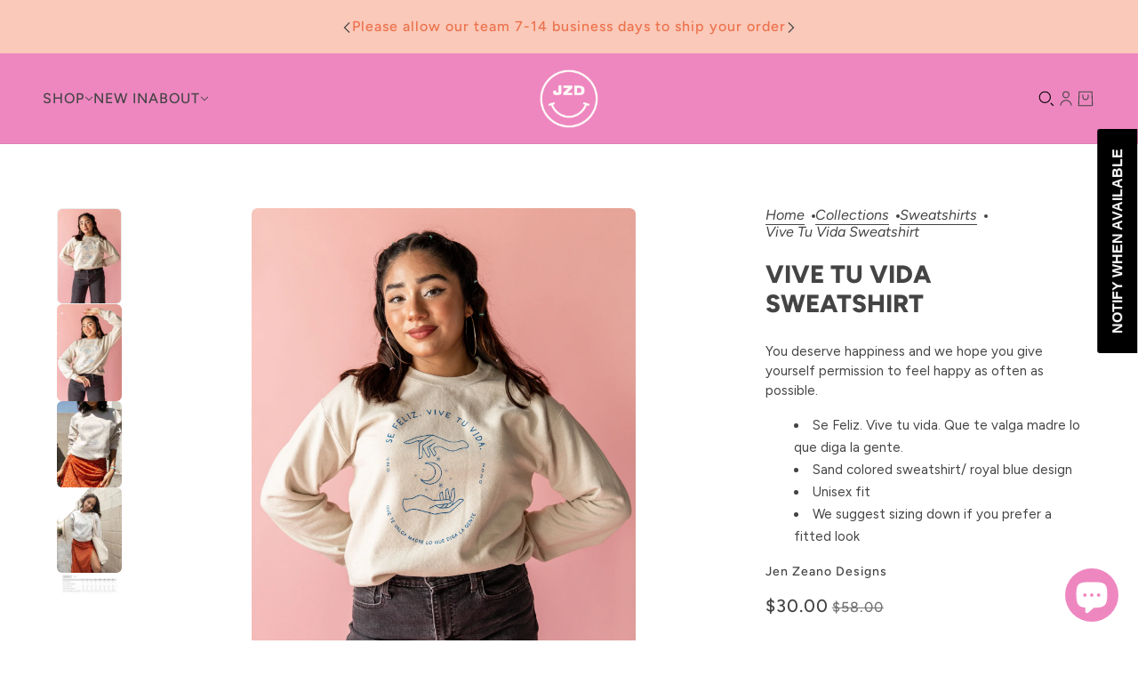

--- FILE ---
content_type: text/html; charset=utf-8
request_url: https://shopjzd.com/collections/sweatshirts/products/feliz-sweatshirt
body_size: 60430
content:
<!doctype html>
<html lang="en" dir="ltr">
  <head>
    <!-- Blockshop theme - Version 10.3.0 by Troop Themes - https://troopthemes.com/ -->

    <meta charset="UTF-8">
    <meta http-equiv="X-UA-Compatible" content="IE=edge">
    <meta name="viewport" content="width=device-width, initial-scale=1.0, maximum-scale=5.0"><meta name="description" content="You deserve happiness and we hope you give yourself permission to feel happy as often as possible.  Se Feliz. Vive tu vida. Que te valga madre lo que diga la gente.  Sand colored sweatshirt/ royal blue design Unisex fit We suggest sizing down if you prefer a fitted look"><title>
      Vive tu Vida Sweatshirt
 &ndash; JZD</title><link rel="canonical" href="https://shopjzd.com/products/feliz-sweatshirt"><link rel="shortcut icon" href="//shopjzd.com/cdn/shop/files/jzd_pride.png?v=1737946980&width=32" type="image/png">
      <link rel="apple-touch-icon" href="//shopjzd.com/cdn/shop/files/jzd_pride.png?v=1737946980&width=180"><link rel="preconnect" href="https://cdn.shopify.com" crossorigin>
<link rel="preconnect" href="https://fonts.shopifycdn.com" crossorigin>

<link href="//shopjzd.com/cdn/shop/t/12/assets/theme.js?v=152416241003345896371737945930" as="script" rel="preload">

<script async crossorigin fetchpriority="high" src="/cdn/shopifycloud/importmap-polyfill/es-modules-shim.2.4.0.js"></script>
<script type="importmap">
  {
    "imports": {
      "@troop-themes/main": "//shopjzd.com/cdn/shop/t/12/assets/theme.js?v=152416241003345896371737945930"
    }
  }
</script><link
    rel="preload"
    href="//shopjzd.com/cdn/fonts/figtree/figtree_n8.9ff6d071825a72d8671959a058f3e57a9f1ff61f.woff2"
    as="font"
    type="font/woff2"
    crossorigin
  ><link
    rel="preload"
    href="//shopjzd.com/cdn/fonts/figtree/figtree_n5.3b6b7df38aa5986536945796e1f947445832047c.woff2"
    as="font"
    type="font/woff2"
    crossorigin
  ><link
    rel="preload"
    href="//shopjzd.com/cdn/fonts/figtree/figtree_n4.3c0838aba1701047e60be6a99a1b0a40ce9b8419.woff2"
    as="font"
    type="font/woff2"
    crossorigin
  ><meta property="og:type" content="product" />
  <meta property="og:title" content="Vive tu Vida Sweatshirt" /><meta property="og:image" content="http://shopjzd.com/cdn/shop/products/JZD-18_1.jpg?v=1637348361&width=1200" />
    <meta property="og:image:secure_url" content="https://shopjzd.com/cdn/shop/products/JZD-18_1.jpg?v=1637348361&width=1200" />
    <meta property="og:image:width" content="2400" />
    <meta property="og:image:height" content="3600" /><meta property="og:image" content="http://shopjzd.com/cdn/shop/products/JZD-20.jpg?v=1637348361&width=1200" />
    <meta property="og:image:secure_url" content="https://shopjzd.com/cdn/shop/products/JZD-20.jpg?v=1637348361&width=1200" />
    <meta property="og:image:width" content="2400" />
    <meta property="og:image:height" content="3600" /><meta property="og:image" content="http://shopjzd.com/cdn/shop/products/6AD174C5-3D37-4F75-B272-1C6855F99F91.jpg?v=1637348361&width=1200" />
    <meta property="og:image:secure_url" content="https://shopjzd.com/cdn/shop/products/6AD174C5-3D37-4F75-B272-1C6855F99F91.jpg?v=1637348361&width=1200" />
    <meta property="og:image:width" content="1124" />
    <meta property="og:image:height" content="1496" /><meta property="og:price:currency" content="USD" />
  <meta
    property="og:price:amount"
    content="30.00"
  />

  <script type="application/ld+json">
    {
      "@context": "https://schema.org/",
      "@type": "Product",
      "name": "Vive tu Vida Sweatshirt",
      "image": ["//shopjzd.com/cdn/shop/products/JZD-18_1.jpg?v=1637348361&width=1200",
"//shopjzd.com/cdn/shop/products/JZD-20.jpg?v=1637348361&width=1200",
"//shopjzd.com/cdn/shop/products/6AD174C5-3D37-4F75-B272-1C6855F99F91.jpg?v=1637348361&width=1200"
],
      "description": "You deserve happiness and we hope you give yourself permission to feel happy as often as possible...",
      "sku": "VIVE|SMAL|475",
      "brand": {
        "@type": "Brand",
        "name": "Jen Zeano Designs"
      },"offers": [{
            "@type" : "Offer","sku": "VIVE|SMAL|475","availability": "http://schema.org/OutOfStock",
            "price": 30.0,
            "priceCurrency": "USD",
            "url": "https:\/\/shopjzd.com\/products\/feliz-sweatshirt?variant=32303439216689"
          },
{
            "@type" : "Offer","sku": "VIVE|MEDI|476","availability": "http://schema.org/OutOfStock",
            "price": 30.0,
            "priceCurrency": "USD",
            "url": "https:\/\/shopjzd.com\/products\/feliz-sweatshirt?variant=32303439249457"
          },
{
            "@type" : "Offer","sku": "VIVE|LARG|477","availability": "http://schema.org/OutOfStock",
            "price": 30.0,
            "priceCurrency": "USD",
            "url": "https:\/\/shopjzd.com\/products\/feliz-sweatshirt?variant=32303439282225"
          },
{
            "@type" : "Offer","sku": "VIVE|X-LA|478","availability": "http://schema.org/OutOfStock",
            "price": 30.0,
            "priceCurrency": "USD",
            "url": "https:\/\/shopjzd.com\/products\/feliz-sweatshirt?variant=32303439314993"
          },
{
            "@type" : "Offer","sku": "VIVE|2X-L|479","availability": "http://schema.org/OutOfStock",
            "price": 30.0,
            "priceCurrency": "USD",
            "url": "https:\/\/shopjzd.com\/products\/feliz-sweatshirt?variant=32303439347761"
          },
{
            "@type" : "Offer","sku": "VIVE|3X-L|480","availability": "http://schema.org/OutOfStock",
            "price": 30.0,
            "priceCurrency": "USD",
            "url": "https:\/\/shopjzd.com\/products\/feliz-sweatshirt?variant=32303439380529"
          },
{
            "@type" : "Offer","sku": "VIVE|4X-L|481","availability": "http://schema.org/OutOfStock",
            "price": 30.0,
            "priceCurrency": "USD",
            "url": "https:\/\/shopjzd.com\/products\/feliz-sweatshirt?variant=32303439413297"
          }
]
    }
  </script><meta property="og:url" content="https://shopjzd.com/products/feliz-sweatshirt" />
<meta property="og:site_name" content="JZD" />
<meta property="og:description" content="You deserve happiness and we hope you give yourself permission to feel happy as often as possible.  Se Feliz. Vive tu vida. Que te valga madre lo que diga la gente.  Sand colored sweatshirt/ royal blue design Unisex fit We suggest sizing down if you prefer a fitted look" /><meta name="twitter:card" content="summary" />
<meta name="twitter:description" content="You deserve happiness and we hope you give yourself permission to feel happy as often as possible.  Se Feliz. Vive tu vida. Que te valga madre lo que diga la gente.  Sand colored sweatshirt/ royal blue design Unisex fit We suggest sizing down if you prefer a fitted look" /><meta name="twitter:title" content="Vive tu Vida Sweatshirt" /><meta
      name="twitter:image"
      content="https://shopjzd.com/cdn/shop/products/JZD-18_1.jpg?v=1637348361&width=480"
    /><style>@font-face {
  font-family: Figtree;
  font-weight: 800;
  font-style: normal;
  font-display: swap;
  src: url("//shopjzd.com/cdn/fonts/figtree/figtree_n8.9ff6d071825a72d8671959a058f3e57a9f1ff61f.woff2") format("woff2"),
       url("//shopjzd.com/cdn/fonts/figtree/figtree_n8.717cfbca15cfe9904984ba933599ab134f457561.woff") format("woff");
}
@font-face {
  font-family: Figtree;
  font-weight: 400;
  font-style: normal;
  font-display: swap;
  src: url("//shopjzd.com/cdn/fonts/figtree/figtree_n4.3c0838aba1701047e60be6a99a1b0a40ce9b8419.woff2") format("woff2"),
       url("//shopjzd.com/cdn/fonts/figtree/figtree_n4.c0575d1db21fc3821f17fd6617d3dee552312137.woff") format("woff");
}
@font-face {
  font-family: Figtree;
  font-weight: 500;
  font-style: normal;
  font-display: swap;
  src: url("//shopjzd.com/cdn/fonts/figtree/figtree_n5.3b6b7df38aa5986536945796e1f947445832047c.woff2") format("woff2"),
       url("//shopjzd.com/cdn/fonts/figtree/figtree_n5.f26bf6dcae278b0ed902605f6605fa3338e81dab.woff") format("woff");
}
@font-face {
  font-family: Figtree;
  font-weight: 700;
  font-style: normal;
  font-display: swap;
  src: url("//shopjzd.com/cdn/fonts/figtree/figtree_n7.2fd9bfe01586148e644724096c9d75e8c7a90e55.woff2") format("woff2"),
       url("//shopjzd.com/cdn/fonts/figtree/figtree_n7.ea05de92d862f9594794ab281c4c3a67501ef5fc.woff") format("woff");
}
@font-face {
  font-family: Figtree;
  font-weight: 400;
  font-style: normal;
  font-display: swap;
  src: url("//shopjzd.com/cdn/fonts/figtree/figtree_n4.3c0838aba1701047e60be6a99a1b0a40ce9b8419.woff2") format("woff2"),
       url("//shopjzd.com/cdn/fonts/figtree/figtree_n4.c0575d1db21fc3821f17fd6617d3dee552312137.woff") format("woff");
}
@font-face {
  font-family: Figtree;
  font-weight: 700;
  font-style: normal;
  font-display: swap;
  src: url("//shopjzd.com/cdn/fonts/figtree/figtree_n7.2fd9bfe01586148e644724096c9d75e8c7a90e55.woff2") format("woff2"),
       url("//shopjzd.com/cdn/fonts/figtree/figtree_n7.ea05de92d862f9594794ab281c4c3a67501ef5fc.woff") format("woff");
}
@font-face {
  font-family: Figtree;
  font-weight: 400;
  font-style: italic;
  font-display: swap;
  src: url("//shopjzd.com/cdn/fonts/figtree/figtree_i4.89f7a4275c064845c304a4cf8a4a586060656db2.woff2") format("woff2"),
       url("//shopjzd.com/cdn/fonts/figtree/figtree_i4.6f955aaaafc55a22ffc1f32ecf3756859a5ad3e2.woff") format("woff");
}
@font-face {
  font-family: Figtree;
  font-weight: 700;
  font-style: italic;
  font-display: swap;
  src: url("//shopjzd.com/cdn/fonts/figtree/figtree_i7.06add7096a6f2ab742e09ec7e498115904eda1fe.woff2") format("woff2"),
       url("//shopjzd.com/cdn/fonts/figtree/figtree_i7.ee584b5fcaccdbb5518c0228158941f8df81b101.woff") format("woff");
}
:root {--font--heading--uppercase: uppercase;
      --font--margin-scale: -2;
      --font--translation-scale: 1;--font--nav--uppercase: uppercase;--font--sub-nav--uppercase: normal;--font--banner--size: 84px;
    --font--banner--mobile-size: 44px;

    --font--featured--size: 59px;
    --font--featured--mobile-size: 38px;

    --font--section--size: 28px;
    --font--section--mobile-size: 20px;

    --font--block--size: 24px;
    --font--block--mobile-size: 20px;

    --font--paragraph--size: 15px;--font--paragraph--mobile-size: 15px;--font--featured-paragraph--size: 15px;--font--featured-paragraph--mobile-size: 15px;--font--nav--size: 16px;--font--nav--mobile-size: 14px;--font--sub-nav--size: 14px;--font--sub-nav--mobile-size: 14px;--font--heading--family: Figtree, sans-serif;
    --font--heading--weight: 800;
    --font--heading--normal-weight: 400;
    --font--heading--style: normal;
    --font--heading--spacing: 0px;

    --font--nav--family: Figtree, sans-serif;
    --font--nav--weight: 500;
    --font--nav--style: normal;

    --font--paragraph--family: Figtree, sans-serif;
    --font--paragraph--weight: 400;
    --font--paragraph--style: normal;
    --font--paragraph--spacing: 0px;

    --font--button--spacing: 0px;
    --font--line-height: 1.2;
  }
</style><style>
  :root {
    --color--accent-1: #ee87c0;
    --color--accent-1-translucent: rgba(238, 135, 192, 0.85);
    --color--accent-2: #ec714c;
    --color--accent-2-translucent: rgba(236, 113, 76, 0.85);
    --bg-color--light: #f9f0e8;
    --bg-color--light-translucent: rgba(249, 240, 232, 0.85);
    --bg-color--dark: #fac9b9;
    --bg-color--dark-translucent: rgba(247, 164, 137, 0.85);
    --bg-color--body: #ffffff;
    --bg-color--body-translucent: rgba(255, 255, 255, 0.85);
    --color--body: #444444;
    --color--body--light: #747474;
    --bg-color--textbox: #fff;
    --bg-color--panel: #f7f7f7;
    --bdr-color--page: ;
    --bdr-dark--general: rgba(68, 68, 68, 0.1);
    --bdr-light--general: rgba(255,255,255,0.3);

    --color--border-disabled: #d2d2d2;
    --color--success: #4caf50;
    --color--alert: #ec714c;
    --color--stars: black;

    --content--shadow-opacity: 0.15;
    --content--image-opacity:0.65;

    --button--color: #FFFFFF;
    --button--bg-color: #ee87c0;
    --button--bg-color--hover: var(--button--bg-color);
    --button--bdr-color: #ee87c0;
    --button--color-disabled: #b9b9b9;
    --button--radius: 6px;
    --input--radius: 6px;
    --image--radius: 6px;

    --progress-bar: linear-gradient(
                      90deg,
                      rgba(238, 135, 192, 0.3) 0%,
                      rgb(238, 135, 192) 80%,
                      rgba(238, 135, 192, 0.8)
                    );

    /* shop pay */
    --payment-terms-background-color: #ffffff;

    /* dynamic checkout buttons */
    --shopify-accelerated-checkout-button-block-size: 45px;
    --shopify-accelerated-checkout-button-border-radius: var(--button--radius);
    --shopify-accelerated-checkout-button-box-shadow: 0 0 10px rgba(0, 0, 0, 0.3);

    /* js helpers */
    --announcement-height: 0px;
    --header-height: 0px;

    --sticky-offset: calc(var(--announcement--sticky, 0) * var(--announcement--height, 0px) + var(--header--sticky, 0) * var(--header--height, 0px));
  }
</style><style></style><link href="//shopjzd.com/cdn/shop/t/12/assets/theme.css?v=25023778792114793091737945930" rel="stylesheet" type="text/css" media="all" />
    <script>window.performance && window.performance.mark && window.performance.mark('shopify.content_for_header.start');</script><meta name="facebook-domain-verification" content="tl41duva7uvtywpiri5hksedogfctw">
<meta name="facebook-domain-verification" content="ppo5opc5ep7gc6u5f2m29bvulu0xj6">
<meta name="facebook-domain-verification" content="dgx5tnm0iae585q3jybdjdnuckxxqz">
<meta id="shopify-digital-wallet" name="shopify-digital-wallet" content="/16905423/digital_wallets/dialog">
<meta name="shopify-checkout-api-token" content="5a4d234dfd98ba06853b78c849e0e49c">
<meta id="in-context-paypal-metadata" data-shop-id="16905423" data-venmo-supported="true" data-environment="production" data-locale="en_US" data-paypal-v4="true" data-currency="USD">
<link rel="alternate" type="application/json+oembed" href="https://shopjzd.com/products/feliz-sweatshirt.oembed">
<script async="async" src="/checkouts/internal/preloads.js?locale=en-US"></script>
<link rel="preconnect" href="https://shop.app" crossorigin="anonymous">
<script async="async" src="https://shop.app/checkouts/internal/preloads.js?locale=en-US&shop_id=16905423" crossorigin="anonymous"></script>
<script id="apple-pay-shop-capabilities" type="application/json">{"shopId":16905423,"countryCode":"US","currencyCode":"USD","merchantCapabilities":["supports3DS"],"merchantId":"gid:\/\/shopify\/Shop\/16905423","merchantName":"JZD","requiredBillingContactFields":["postalAddress","email"],"requiredShippingContactFields":["postalAddress","email"],"shippingType":"shipping","supportedNetworks":["visa","masterCard","amex","discover","elo","jcb"],"total":{"type":"pending","label":"JZD","amount":"1.00"},"shopifyPaymentsEnabled":true,"supportsSubscriptions":true}</script>
<script id="shopify-features" type="application/json">{"accessToken":"5a4d234dfd98ba06853b78c849e0e49c","betas":["rich-media-storefront-analytics"],"domain":"shopjzd.com","predictiveSearch":true,"shopId":16905423,"locale":"en"}</script>
<script>var Shopify = Shopify || {};
Shopify.shop = "jen-zeano-designs.myshopify.com";
Shopify.locale = "en";
Shopify.currency = {"active":"USD","rate":"1.0"};
Shopify.country = "US";
Shopify.theme = {"name":"Blockshop","id":148457783549,"schema_name":"Blockshop","schema_version":"10.3.0","theme_store_id":606,"role":"main"};
Shopify.theme.handle = "null";
Shopify.theme.style = {"id":null,"handle":null};
Shopify.cdnHost = "shopjzd.com/cdn";
Shopify.routes = Shopify.routes || {};
Shopify.routes.root = "/";</script>
<script type="module">!function(o){(o.Shopify=o.Shopify||{}).modules=!0}(window);</script>
<script>!function(o){function n(){var o=[];function n(){o.push(Array.prototype.slice.apply(arguments))}return n.q=o,n}var t=o.Shopify=o.Shopify||{};t.loadFeatures=n(),t.autoloadFeatures=n()}(window);</script>
<script>
  window.ShopifyPay = window.ShopifyPay || {};
  window.ShopifyPay.apiHost = "shop.app\/pay";
  window.ShopifyPay.redirectState = null;
</script>
<script id="shop-js-analytics" type="application/json">{"pageType":"product"}</script>
<script defer="defer" async type="module" src="//shopjzd.com/cdn/shopifycloud/shop-js/modules/v2/client.init-shop-cart-sync_IZsNAliE.en.esm.js"></script>
<script defer="defer" async type="module" src="//shopjzd.com/cdn/shopifycloud/shop-js/modules/v2/chunk.common_0OUaOowp.esm.js"></script>
<script type="module">
  await import("//shopjzd.com/cdn/shopifycloud/shop-js/modules/v2/client.init-shop-cart-sync_IZsNAliE.en.esm.js");
await import("//shopjzd.com/cdn/shopifycloud/shop-js/modules/v2/chunk.common_0OUaOowp.esm.js");

  window.Shopify.SignInWithShop?.initShopCartSync?.({"fedCMEnabled":true,"windoidEnabled":true});

</script>
<script defer="defer" async type="module" src="//shopjzd.com/cdn/shopifycloud/shop-js/modules/v2/client.payment-terms_CNlwjfZz.en.esm.js"></script>
<script defer="defer" async type="module" src="//shopjzd.com/cdn/shopifycloud/shop-js/modules/v2/chunk.common_0OUaOowp.esm.js"></script>
<script defer="defer" async type="module" src="//shopjzd.com/cdn/shopifycloud/shop-js/modules/v2/chunk.modal_CGo_dVj3.esm.js"></script>
<script type="module">
  await import("//shopjzd.com/cdn/shopifycloud/shop-js/modules/v2/client.payment-terms_CNlwjfZz.en.esm.js");
await import("//shopjzd.com/cdn/shopifycloud/shop-js/modules/v2/chunk.common_0OUaOowp.esm.js");
await import("//shopjzd.com/cdn/shopifycloud/shop-js/modules/v2/chunk.modal_CGo_dVj3.esm.js");

  
</script>
<script>
  window.Shopify = window.Shopify || {};
  if (!window.Shopify.featureAssets) window.Shopify.featureAssets = {};
  window.Shopify.featureAssets['shop-js'] = {"shop-cart-sync":["modules/v2/client.shop-cart-sync_DLOhI_0X.en.esm.js","modules/v2/chunk.common_0OUaOowp.esm.js"],"init-fed-cm":["modules/v2/client.init-fed-cm_C6YtU0w6.en.esm.js","modules/v2/chunk.common_0OUaOowp.esm.js"],"shop-button":["modules/v2/client.shop-button_BCMx7GTG.en.esm.js","modules/v2/chunk.common_0OUaOowp.esm.js"],"shop-cash-offers":["modules/v2/client.shop-cash-offers_BT26qb5j.en.esm.js","modules/v2/chunk.common_0OUaOowp.esm.js","modules/v2/chunk.modal_CGo_dVj3.esm.js"],"init-windoid":["modules/v2/client.init-windoid_B9PkRMql.en.esm.js","modules/v2/chunk.common_0OUaOowp.esm.js"],"init-shop-email-lookup-coordinator":["modules/v2/client.init-shop-email-lookup-coordinator_DZkqjsbU.en.esm.js","modules/v2/chunk.common_0OUaOowp.esm.js"],"shop-toast-manager":["modules/v2/client.shop-toast-manager_Di2EnuM7.en.esm.js","modules/v2/chunk.common_0OUaOowp.esm.js"],"shop-login-button":["modules/v2/client.shop-login-button_BtqW_SIO.en.esm.js","modules/v2/chunk.common_0OUaOowp.esm.js","modules/v2/chunk.modal_CGo_dVj3.esm.js"],"avatar":["modules/v2/client.avatar_BTnouDA3.en.esm.js"],"pay-button":["modules/v2/client.pay-button_CWa-C9R1.en.esm.js","modules/v2/chunk.common_0OUaOowp.esm.js"],"init-shop-cart-sync":["modules/v2/client.init-shop-cart-sync_IZsNAliE.en.esm.js","modules/v2/chunk.common_0OUaOowp.esm.js"],"init-customer-accounts":["modules/v2/client.init-customer-accounts_DenGwJTU.en.esm.js","modules/v2/client.shop-login-button_BtqW_SIO.en.esm.js","modules/v2/chunk.common_0OUaOowp.esm.js","modules/v2/chunk.modal_CGo_dVj3.esm.js"],"init-shop-for-new-customer-accounts":["modules/v2/client.init-shop-for-new-customer-accounts_JdHXxpS9.en.esm.js","modules/v2/client.shop-login-button_BtqW_SIO.en.esm.js","modules/v2/chunk.common_0OUaOowp.esm.js","modules/v2/chunk.modal_CGo_dVj3.esm.js"],"init-customer-accounts-sign-up":["modules/v2/client.init-customer-accounts-sign-up_D6__K_p8.en.esm.js","modules/v2/client.shop-login-button_BtqW_SIO.en.esm.js","modules/v2/chunk.common_0OUaOowp.esm.js","modules/v2/chunk.modal_CGo_dVj3.esm.js"],"checkout-modal":["modules/v2/client.checkout-modal_C_ZQDY6s.en.esm.js","modules/v2/chunk.common_0OUaOowp.esm.js","modules/v2/chunk.modal_CGo_dVj3.esm.js"],"shop-follow-button":["modules/v2/client.shop-follow-button_XetIsj8l.en.esm.js","modules/v2/chunk.common_0OUaOowp.esm.js","modules/v2/chunk.modal_CGo_dVj3.esm.js"],"lead-capture":["modules/v2/client.lead-capture_DvA72MRN.en.esm.js","modules/v2/chunk.common_0OUaOowp.esm.js","modules/v2/chunk.modal_CGo_dVj3.esm.js"],"shop-login":["modules/v2/client.shop-login_ClXNxyh6.en.esm.js","modules/v2/chunk.common_0OUaOowp.esm.js","modules/v2/chunk.modal_CGo_dVj3.esm.js"],"payment-terms":["modules/v2/client.payment-terms_CNlwjfZz.en.esm.js","modules/v2/chunk.common_0OUaOowp.esm.js","modules/v2/chunk.modal_CGo_dVj3.esm.js"]};
</script>
<script>(function() {
  var isLoaded = false;
  function asyncLoad() {
    if (isLoaded) return;
    isLoaded = true;
    var urls = ["https:\/\/formbuilder.hulkapps.com\/skeletopapp.js?shop=jen-zeano-designs.myshopify.com","https:\/\/chimpstatic.com\/mcjs-connected\/js\/users\/de136c19e392145f237f2d856\/274e09bd48ff1e9956f00ba04.js?shop=jen-zeano-designs.myshopify.com","\/\/staticw2.yotpo.com\/fIuDbR3hAdcDvURy8pN3uXCIEHXqWGmMjzdYk6ca\/widget.js?shop=jen-zeano-designs.myshopify.com","https:\/\/cdn-loyalty.yotpo.com\/loader\/LC01GuCl4mNShc-hTD9niw.js?shop=jen-zeano-designs.myshopify.com","https:\/\/cdn.attn.tv\/jenzeanodesigns\/dtag.js?shop=jen-zeano-designs.myshopify.com","https:\/\/shopify-widget.route.com\/shopify.widget.js?shop=jen-zeano-designs.myshopify.com","https:\/\/cdn.shopify.com\/s\/files\/1\/1690\/5423\/t\/10\/assets\/subscribe-it.js?v=1704935576\u0026shop=jen-zeano-designs.myshopify.com","https:\/\/assets.dailykarma.io\/prod\/init-v3.js?shop=jen-zeano-designs.myshopify.com","https:\/\/static.klaviyo.com\/onsite\/js\/HDUEh3\/klaviyo.js?company_id=HDUEh3\u0026shop=jen-zeano-designs.myshopify.com","https:\/\/size-guides.esc-apps-cdn.com\/1739186540-app.jen-zeano-designs.myshopify.com.js?shop=jen-zeano-designs.myshopify.com"];
    for (var i = 0; i < urls.length; i++) {
      var s = document.createElement('script');
      s.type = 'text/javascript';
      s.async = true;
      s.src = urls[i];
      var x = document.getElementsByTagName('script')[0];
      x.parentNode.insertBefore(s, x);
    }
  };
  if(window.attachEvent) {
    window.attachEvent('onload', asyncLoad);
  } else {
    window.addEventListener('load', asyncLoad, false);
  }
})();</script>
<script id="__st">var __st={"a":16905423,"offset":-21600,"reqid":"79f80e13-7aa9-4fcc-80a2-2812e2cc3d97-1768549659","pageurl":"shopjzd.com\/collections\/sweatshirts\/products\/feliz-sweatshirt","u":"b369d28f4adb","p":"product","rtyp":"product","rid":4742608617521};</script>
<script>window.ShopifyPaypalV4VisibilityTracking = true;</script>
<script id="captcha-bootstrap">!function(){'use strict';const t='contact',e='account',n='new_comment',o=[[t,t],['blogs',n],['comments',n],[t,'customer']],c=[[e,'customer_login'],[e,'guest_login'],[e,'recover_customer_password'],[e,'create_customer']],r=t=>t.map((([t,e])=>`form[action*='/${t}']:not([data-nocaptcha='true']) input[name='form_type'][value='${e}']`)).join(','),a=t=>()=>t?[...document.querySelectorAll(t)].map((t=>t.form)):[];function s(){const t=[...o],e=r(t);return a(e)}const i='password',u='form_key',d=['recaptcha-v3-token','g-recaptcha-response','h-captcha-response',i],f=()=>{try{return window.sessionStorage}catch{return}},m='__shopify_v',_=t=>t.elements[u];function p(t,e,n=!1){try{const o=window.sessionStorage,c=JSON.parse(o.getItem(e)),{data:r}=function(t){const{data:e,action:n}=t;return t[m]||n?{data:e,action:n}:{data:t,action:n}}(c);for(const[e,n]of Object.entries(r))t.elements[e]&&(t.elements[e].value=n);n&&o.removeItem(e)}catch(o){console.error('form repopulation failed',{error:o})}}const l='form_type',E='cptcha';function T(t){t.dataset[E]=!0}const w=window,h=w.document,L='Shopify',v='ce_forms',y='captcha';let A=!1;((t,e)=>{const n=(g='f06e6c50-85a8-45c8-87d0-21a2b65856fe',I='https://cdn.shopify.com/shopifycloud/storefront-forms-hcaptcha/ce_storefront_forms_captcha_hcaptcha.v1.5.2.iife.js',D={infoText:'Protected by hCaptcha',privacyText:'Privacy',termsText:'Terms'},(t,e,n)=>{const o=w[L][v],c=o.bindForm;if(c)return c(t,g,e,D).then(n);var r;o.q.push([[t,g,e,D],n]),r=I,A||(h.body.append(Object.assign(h.createElement('script'),{id:'captcha-provider',async:!0,src:r})),A=!0)});var g,I,D;w[L]=w[L]||{},w[L][v]=w[L][v]||{},w[L][v].q=[],w[L][y]=w[L][y]||{},w[L][y].protect=function(t,e){n(t,void 0,e),T(t)},Object.freeze(w[L][y]),function(t,e,n,w,h,L){const[v,y,A,g]=function(t,e,n){const i=e?o:[],u=t?c:[],d=[...i,...u],f=r(d),m=r(i),_=r(d.filter((([t,e])=>n.includes(e))));return[a(f),a(m),a(_),s()]}(w,h,L),I=t=>{const e=t.target;return e instanceof HTMLFormElement?e:e&&e.form},D=t=>v().includes(t);t.addEventListener('submit',(t=>{const e=I(t);if(!e)return;const n=D(e)&&!e.dataset.hcaptchaBound&&!e.dataset.recaptchaBound,o=_(e),c=g().includes(e)&&(!o||!o.value);(n||c)&&t.preventDefault(),c&&!n&&(function(t){try{if(!f())return;!function(t){const e=f();if(!e)return;const n=_(t);if(!n)return;const o=n.value;o&&e.removeItem(o)}(t);const e=Array.from(Array(32),(()=>Math.random().toString(36)[2])).join('');!function(t,e){_(t)||t.append(Object.assign(document.createElement('input'),{type:'hidden',name:u})),t.elements[u].value=e}(t,e),function(t,e){const n=f();if(!n)return;const o=[...t.querySelectorAll(`input[type='${i}']`)].map((({name:t})=>t)),c=[...d,...o],r={};for(const[a,s]of new FormData(t).entries())c.includes(a)||(r[a]=s);n.setItem(e,JSON.stringify({[m]:1,action:t.action,data:r}))}(t,e)}catch(e){console.error('failed to persist form',e)}}(e),e.submit())}));const S=(t,e)=>{t&&!t.dataset[E]&&(n(t,e.some((e=>e===t))),T(t))};for(const o of['focusin','change'])t.addEventListener(o,(t=>{const e=I(t);D(e)&&S(e,y())}));const B=e.get('form_key'),M=e.get(l),P=B&&M;t.addEventListener('DOMContentLoaded',(()=>{const t=y();if(P)for(const e of t)e.elements[l].value===M&&p(e,B);[...new Set([...A(),...v().filter((t=>'true'===t.dataset.shopifyCaptcha))])].forEach((e=>S(e,t)))}))}(h,new URLSearchParams(w.location.search),n,t,e,['guest_login'])})(!0,!0)}();</script>
<script integrity="sha256-4kQ18oKyAcykRKYeNunJcIwy7WH5gtpwJnB7kiuLZ1E=" data-source-attribution="shopify.loadfeatures" defer="defer" src="//shopjzd.com/cdn/shopifycloud/storefront/assets/storefront/load_feature-a0a9edcb.js" crossorigin="anonymous"></script>
<script crossorigin="anonymous" defer="defer" src="//shopjzd.com/cdn/shopifycloud/storefront/assets/shopify_pay/storefront-65b4c6d7.js?v=20250812"></script>
<script data-source-attribution="shopify.dynamic_checkout.dynamic.init">var Shopify=Shopify||{};Shopify.PaymentButton=Shopify.PaymentButton||{isStorefrontPortableWallets:!0,init:function(){window.Shopify.PaymentButton.init=function(){};var t=document.createElement("script");t.src="https://shopjzd.com/cdn/shopifycloud/portable-wallets/latest/portable-wallets.en.js",t.type="module",document.head.appendChild(t)}};
</script>
<script data-source-attribution="shopify.dynamic_checkout.buyer_consent">
  function portableWalletsHideBuyerConsent(e){var t=document.getElementById("shopify-buyer-consent"),n=document.getElementById("shopify-subscription-policy-button");t&&n&&(t.classList.add("hidden"),t.setAttribute("aria-hidden","true"),n.removeEventListener("click",e))}function portableWalletsShowBuyerConsent(e){var t=document.getElementById("shopify-buyer-consent"),n=document.getElementById("shopify-subscription-policy-button");t&&n&&(t.classList.remove("hidden"),t.removeAttribute("aria-hidden"),n.addEventListener("click",e))}window.Shopify?.PaymentButton&&(window.Shopify.PaymentButton.hideBuyerConsent=portableWalletsHideBuyerConsent,window.Shopify.PaymentButton.showBuyerConsent=portableWalletsShowBuyerConsent);
</script>
<script data-source-attribution="shopify.dynamic_checkout.cart.bootstrap">document.addEventListener("DOMContentLoaded",(function(){function t(){return document.querySelector("shopify-accelerated-checkout-cart, shopify-accelerated-checkout")}if(t())Shopify.PaymentButton.init();else{new MutationObserver((function(e,n){t()&&(Shopify.PaymentButton.init(),n.disconnect())})).observe(document.body,{childList:!0,subtree:!0})}}));
</script>
<link id="shopify-accelerated-checkout-styles" rel="stylesheet" media="screen" href="https://shopjzd.com/cdn/shopifycloud/portable-wallets/latest/accelerated-checkout-backwards-compat.css" crossorigin="anonymous">
<style id="shopify-accelerated-checkout-cart">
        #shopify-buyer-consent {
  margin-top: 1em;
  display: inline-block;
  width: 100%;
}

#shopify-buyer-consent.hidden {
  display: none;
}

#shopify-subscription-policy-button {
  background: none;
  border: none;
  padding: 0;
  text-decoration: underline;
  font-size: inherit;
  cursor: pointer;
}

#shopify-subscription-policy-button::before {
  box-shadow: none;
}

      </style>

<script>window.performance && window.performance.mark && window.performance.mark('shopify.content_for_header.end');</script>
<script>
  if (Shopify) {
    Shopify.routes = {
      ...Shopify.routes,
      all_products_collection: '/collections/all',
      cart: '/cart',
      cart_add: '/cart/add',
      cart_change: '/cart/change',
      cart_update: '/cart/update',
      libraries: {
        swipe_listener: "//shopjzd.com/cdn/shop/t/12/assets/swipe-listener.min.js?v=123039615894270182531737945930",
        masonry: "//shopjzd.com/cdn/shop/t/12/assets/masonry.min.js?v=153413113355937702121737945930",
        plyr: "/cdn/shopifycloud/plyr/v2.0/shopify-plyr.en.js",
        vimeo: "https://player.vimeo.com/api/player.js"
      },
      product_recommendations: '/recommendations/products',
      predictive_search: '/search/suggest',
      search: '/search',
      root: '/',
      youtube: 'https://youtube.com/iframe_api'
    }
  }
</script><script type="module" src="//shopjzd.com/cdn/shop/t/12/assets/theme.js?v=152416241003345896371737945930"></script>
  

<!-- BEGIN app block: shopify://apps/klaviyo-email-marketing-sms/blocks/klaviyo-onsite-embed/2632fe16-c075-4321-a88b-50b567f42507 -->












  <script async src="https://static.klaviyo.com/onsite/js/HDUEh3/klaviyo.js?company_id=HDUEh3"></script>
  <script>!function(){if(!window.klaviyo){window._klOnsite=window._klOnsite||[];try{window.klaviyo=new Proxy({},{get:function(n,i){return"push"===i?function(){var n;(n=window._klOnsite).push.apply(n,arguments)}:function(){for(var n=arguments.length,o=new Array(n),w=0;w<n;w++)o[w]=arguments[w];var t="function"==typeof o[o.length-1]?o.pop():void 0,e=new Promise((function(n){window._klOnsite.push([i].concat(o,[function(i){t&&t(i),n(i)}]))}));return e}}})}catch(n){window.klaviyo=window.klaviyo||[],window.klaviyo.push=function(){var n;(n=window._klOnsite).push.apply(n,arguments)}}}}();</script>

  
    <script id="viewed_product">
      if (item == null) {
        var _learnq = _learnq || [];

        var MetafieldReviews = null
        var MetafieldYotpoRating = null
        var MetafieldYotpoCount = null
        var MetafieldLooxRating = null
        var MetafieldLooxCount = null
        var okendoProduct = null
        var okendoProductReviewCount = null
        var okendoProductReviewAverageValue = null
        try {
          // The following fields are used for Customer Hub recently viewed in order to add reviews.
          // This information is not part of __kla_viewed. Instead, it is part of __kla_viewed_reviewed_items
          MetafieldReviews = {};
          MetafieldYotpoRating = null
          MetafieldYotpoCount = null
          MetafieldLooxRating = null
          MetafieldLooxCount = null

          okendoProduct = null
          // If the okendo metafield is not legacy, it will error, which then requires the new json formatted data
          if (okendoProduct && 'error' in okendoProduct) {
            okendoProduct = null
          }
          okendoProductReviewCount = okendoProduct ? okendoProduct.reviewCount : null
          okendoProductReviewAverageValue = okendoProduct ? okendoProduct.reviewAverageValue : null
        } catch (error) {
          console.error('Error in Klaviyo onsite reviews tracking:', error);
        }

        var item = {
          Name: "Vive tu Vida Sweatshirt",
          ProductID: 4742608617521,
          Categories: ["Sweatshirts"],
          ImageURL: "https://shopjzd.com/cdn/shop/products/JZD-18_1_grande.jpg?v=1637348361",
          URL: "https://shopjzd.com/products/feliz-sweatshirt",
          Brand: "Jen Zeano Designs",
          Price: "$30.00",
          Value: "30.00",
          CompareAtPrice: "$58.00"
        };
        _learnq.push(['track', 'Viewed Product', item]);
        _learnq.push(['trackViewedItem', {
          Title: item.Name,
          ItemId: item.ProductID,
          Categories: item.Categories,
          ImageUrl: item.ImageURL,
          Url: item.URL,
          Metadata: {
            Brand: item.Brand,
            Price: item.Price,
            Value: item.Value,
            CompareAtPrice: item.CompareAtPrice
          },
          metafields:{
            reviews: MetafieldReviews,
            yotpo:{
              rating: MetafieldYotpoRating,
              count: MetafieldYotpoCount,
            },
            loox:{
              rating: MetafieldLooxRating,
              count: MetafieldLooxCount,
            },
            okendo: {
              rating: okendoProductReviewAverageValue,
              count: okendoProductReviewCount,
            }
          }
        }]);
      }
    </script>
  




  <script>
    window.klaviyoReviewsProductDesignMode = false
  </script>







<!-- END app block --><!-- BEGIN app block: shopify://apps/pagefly-page-builder/blocks/app-embed/83e179f7-59a0-4589-8c66-c0dddf959200 -->

<!-- BEGIN app snippet: pagefly-cro-ab-testing-main -->







<script>
  ;(function () {
    const url = new URL(window.location)
    const viewParam = url.searchParams.get('view')
    if (viewParam && viewParam.includes('variant-pf-')) {
      url.searchParams.set('pf_v', viewParam)
      url.searchParams.delete('view')
      window.history.replaceState({}, '', url)
    }
  })()
</script>



<script type='module'>
  
  window.PAGEFLY_CRO = window.PAGEFLY_CRO || {}

  window.PAGEFLY_CRO['data_debug'] = {
    original_template_suffix: "all_products",
    allow_ab_test: false,
    ab_test_start_time: 0,
    ab_test_end_time: 0,
    today_date_time: 1768549659000,
  }
  window.PAGEFLY_CRO['GA4'] = { enabled: false}
</script>

<!-- END app snippet -->








  <script src='https://cdn.shopify.com/extensions/019bb4f9-aed6-78a3-be91-e9d44663e6bf/pagefly-page-builder-215/assets/pagefly-helper.js' defer='defer'></script>

  <script src='https://cdn.shopify.com/extensions/019bb4f9-aed6-78a3-be91-e9d44663e6bf/pagefly-page-builder-215/assets/pagefly-general-helper.js' defer='defer'></script>

  <script src='https://cdn.shopify.com/extensions/019bb4f9-aed6-78a3-be91-e9d44663e6bf/pagefly-page-builder-215/assets/pagefly-snap-slider.js' defer='defer'></script>

  <script src='https://cdn.shopify.com/extensions/019bb4f9-aed6-78a3-be91-e9d44663e6bf/pagefly-page-builder-215/assets/pagefly-slideshow-v3.js' defer='defer'></script>

  <script src='https://cdn.shopify.com/extensions/019bb4f9-aed6-78a3-be91-e9d44663e6bf/pagefly-page-builder-215/assets/pagefly-slideshow-v4.js' defer='defer'></script>

  <script src='https://cdn.shopify.com/extensions/019bb4f9-aed6-78a3-be91-e9d44663e6bf/pagefly-page-builder-215/assets/pagefly-glider.js' defer='defer'></script>

  <script src='https://cdn.shopify.com/extensions/019bb4f9-aed6-78a3-be91-e9d44663e6bf/pagefly-page-builder-215/assets/pagefly-slideshow-v1-v2.js' defer='defer'></script>

  <script src='https://cdn.shopify.com/extensions/019bb4f9-aed6-78a3-be91-e9d44663e6bf/pagefly-page-builder-215/assets/pagefly-product-media.js' defer='defer'></script>

  <script src='https://cdn.shopify.com/extensions/019bb4f9-aed6-78a3-be91-e9d44663e6bf/pagefly-page-builder-215/assets/pagefly-product.js' defer='defer'></script>


<script id='pagefly-helper-data' type='application/json'>
  {
    "page_optimization": {
      "assets_prefetching": false
    },
    "elements_asset_mapper": {
      "Accordion": "https://cdn.shopify.com/extensions/019bb4f9-aed6-78a3-be91-e9d44663e6bf/pagefly-page-builder-215/assets/pagefly-accordion.js",
      "Accordion3": "https://cdn.shopify.com/extensions/019bb4f9-aed6-78a3-be91-e9d44663e6bf/pagefly-page-builder-215/assets/pagefly-accordion3.js",
      "CountDown": "https://cdn.shopify.com/extensions/019bb4f9-aed6-78a3-be91-e9d44663e6bf/pagefly-page-builder-215/assets/pagefly-countdown.js",
      "GMap1": "https://cdn.shopify.com/extensions/019bb4f9-aed6-78a3-be91-e9d44663e6bf/pagefly-page-builder-215/assets/pagefly-gmap.js",
      "GMap2": "https://cdn.shopify.com/extensions/019bb4f9-aed6-78a3-be91-e9d44663e6bf/pagefly-page-builder-215/assets/pagefly-gmap.js",
      "GMapBasicV2": "https://cdn.shopify.com/extensions/019bb4f9-aed6-78a3-be91-e9d44663e6bf/pagefly-page-builder-215/assets/pagefly-gmap.js",
      "GMapAdvancedV2": "https://cdn.shopify.com/extensions/019bb4f9-aed6-78a3-be91-e9d44663e6bf/pagefly-page-builder-215/assets/pagefly-gmap.js",
      "HTML.Video": "https://cdn.shopify.com/extensions/019bb4f9-aed6-78a3-be91-e9d44663e6bf/pagefly-page-builder-215/assets/pagefly-htmlvideo.js",
      "HTML.Video2": "https://cdn.shopify.com/extensions/019bb4f9-aed6-78a3-be91-e9d44663e6bf/pagefly-page-builder-215/assets/pagefly-htmlvideo2.js",
      "HTML.Video3": "https://cdn.shopify.com/extensions/019bb4f9-aed6-78a3-be91-e9d44663e6bf/pagefly-page-builder-215/assets/pagefly-htmlvideo2.js",
      "BackgroundVideo": "https://cdn.shopify.com/extensions/019bb4f9-aed6-78a3-be91-e9d44663e6bf/pagefly-page-builder-215/assets/pagefly-htmlvideo2.js",
      "Instagram": "https://cdn.shopify.com/extensions/019bb4f9-aed6-78a3-be91-e9d44663e6bf/pagefly-page-builder-215/assets/pagefly-instagram.js",
      "Instagram2": "https://cdn.shopify.com/extensions/019bb4f9-aed6-78a3-be91-e9d44663e6bf/pagefly-page-builder-215/assets/pagefly-instagram.js",
      "Insta3": "https://cdn.shopify.com/extensions/019bb4f9-aed6-78a3-be91-e9d44663e6bf/pagefly-page-builder-215/assets/pagefly-instagram3.js",
      "Tabs": "https://cdn.shopify.com/extensions/019bb4f9-aed6-78a3-be91-e9d44663e6bf/pagefly-page-builder-215/assets/pagefly-tab.js",
      "Tabs3": "https://cdn.shopify.com/extensions/019bb4f9-aed6-78a3-be91-e9d44663e6bf/pagefly-page-builder-215/assets/pagefly-tab3.js",
      "ProductBox": "https://cdn.shopify.com/extensions/019bb4f9-aed6-78a3-be91-e9d44663e6bf/pagefly-page-builder-215/assets/pagefly-cart.js",
      "FBPageBox2": "https://cdn.shopify.com/extensions/019bb4f9-aed6-78a3-be91-e9d44663e6bf/pagefly-page-builder-215/assets/pagefly-facebook.js",
      "FBLikeButton2": "https://cdn.shopify.com/extensions/019bb4f9-aed6-78a3-be91-e9d44663e6bf/pagefly-page-builder-215/assets/pagefly-facebook.js",
      "TwitterFeed2": "https://cdn.shopify.com/extensions/019bb4f9-aed6-78a3-be91-e9d44663e6bf/pagefly-page-builder-215/assets/pagefly-twitter.js",
      "Paragraph4": "https://cdn.shopify.com/extensions/019bb4f9-aed6-78a3-be91-e9d44663e6bf/pagefly-page-builder-215/assets/pagefly-paragraph4.js",

      "AliReviews": "https://cdn.shopify.com/extensions/019bb4f9-aed6-78a3-be91-e9d44663e6bf/pagefly-page-builder-215/assets/pagefly-3rd-elements.js",
      "BackInStock": "https://cdn.shopify.com/extensions/019bb4f9-aed6-78a3-be91-e9d44663e6bf/pagefly-page-builder-215/assets/pagefly-3rd-elements.js",
      "GloboBackInStock": "https://cdn.shopify.com/extensions/019bb4f9-aed6-78a3-be91-e9d44663e6bf/pagefly-page-builder-215/assets/pagefly-3rd-elements.js",
      "GrowaveWishlist": "https://cdn.shopify.com/extensions/019bb4f9-aed6-78a3-be91-e9d44663e6bf/pagefly-page-builder-215/assets/pagefly-3rd-elements.js",
      "InfiniteOptionsShopPad": "https://cdn.shopify.com/extensions/019bb4f9-aed6-78a3-be91-e9d44663e6bf/pagefly-page-builder-215/assets/pagefly-3rd-elements.js",
      "InkybayProductPersonalizer": "https://cdn.shopify.com/extensions/019bb4f9-aed6-78a3-be91-e9d44663e6bf/pagefly-page-builder-215/assets/pagefly-3rd-elements.js",
      "LimeSpot": "https://cdn.shopify.com/extensions/019bb4f9-aed6-78a3-be91-e9d44663e6bf/pagefly-page-builder-215/assets/pagefly-3rd-elements.js",
      "Loox": "https://cdn.shopify.com/extensions/019bb4f9-aed6-78a3-be91-e9d44663e6bf/pagefly-page-builder-215/assets/pagefly-3rd-elements.js",
      "Opinew": "https://cdn.shopify.com/extensions/019bb4f9-aed6-78a3-be91-e9d44663e6bf/pagefly-page-builder-215/assets/pagefly-3rd-elements.js",
      "Powr": "https://cdn.shopify.com/extensions/019bb4f9-aed6-78a3-be91-e9d44663e6bf/pagefly-page-builder-215/assets/pagefly-3rd-elements.js",
      "ProductReviews": "https://cdn.shopify.com/extensions/019bb4f9-aed6-78a3-be91-e9d44663e6bf/pagefly-page-builder-215/assets/pagefly-3rd-elements.js",
      "PushOwl": "https://cdn.shopify.com/extensions/019bb4f9-aed6-78a3-be91-e9d44663e6bf/pagefly-page-builder-215/assets/pagefly-3rd-elements.js",
      "ReCharge": "https://cdn.shopify.com/extensions/019bb4f9-aed6-78a3-be91-e9d44663e6bf/pagefly-page-builder-215/assets/pagefly-3rd-elements.js",
      "Rivyo": "https://cdn.shopify.com/extensions/019bb4f9-aed6-78a3-be91-e9d44663e6bf/pagefly-page-builder-215/assets/pagefly-3rd-elements.js",
      "TrackingMore": "https://cdn.shopify.com/extensions/019bb4f9-aed6-78a3-be91-e9d44663e6bf/pagefly-page-builder-215/assets/pagefly-3rd-elements.js",
      "Vitals": "https://cdn.shopify.com/extensions/019bb4f9-aed6-78a3-be91-e9d44663e6bf/pagefly-page-builder-215/assets/pagefly-3rd-elements.js",
      "Wiser": "https://cdn.shopify.com/extensions/019bb4f9-aed6-78a3-be91-e9d44663e6bf/pagefly-page-builder-215/assets/pagefly-3rd-elements.js"
    },
    "custom_elements_mapper": {
      "pf-click-action-element": "https://cdn.shopify.com/extensions/019bb4f9-aed6-78a3-be91-e9d44663e6bf/pagefly-page-builder-215/assets/pagefly-click-action-element.js",
      "pf-dialog-element": "https://cdn.shopify.com/extensions/019bb4f9-aed6-78a3-be91-e9d44663e6bf/pagefly-page-builder-215/assets/pagefly-dialog-element.js"
    }
  }
</script>


<!-- END app block --><script src="https://cdn.shopify.com/extensions/7bc9bb47-adfa-4267-963e-cadee5096caf/inbox-1252/assets/inbox-chat-loader.js" type="text/javascript" defer="defer"></script>
<link href="https://cdn.shopify.com/extensions/019bc58b-0239-7350-bf35-49fe9f243859/private-pro-password-page-lock-113/assets/password-protection.css" rel="stylesheet" type="text/css" media="all">
<script src="https://cdn.shopify.com/extensions/019b92df-1966-750c-943d-a8ced4b05ac2/option-cli3-369/assets/gpomain.js" type="text/javascript" defer="defer"></script>
<link href="https://monorail-edge.shopifysvc.com" rel="dns-prefetch">
<script>(function(){if ("sendBeacon" in navigator && "performance" in window) {try {var session_token_from_headers = performance.getEntriesByType('navigation')[0].serverTiming.find(x => x.name == '_s').description;} catch {var session_token_from_headers = undefined;}var session_cookie_matches = document.cookie.match(/_shopify_s=([^;]*)/);var session_token_from_cookie = session_cookie_matches && session_cookie_matches.length === 2 ? session_cookie_matches[1] : "";var session_token = session_token_from_headers || session_token_from_cookie || "";function handle_abandonment_event(e) {var entries = performance.getEntries().filter(function(entry) {return /monorail-edge.shopifysvc.com/.test(entry.name);});if (!window.abandonment_tracked && entries.length === 0) {window.abandonment_tracked = true;var currentMs = Date.now();var navigation_start = performance.timing.navigationStart;var payload = {shop_id: 16905423,url: window.location.href,navigation_start,duration: currentMs - navigation_start,session_token,page_type: "product"};window.navigator.sendBeacon("https://monorail-edge.shopifysvc.com/v1/produce", JSON.stringify({schema_id: "online_store_buyer_site_abandonment/1.1",payload: payload,metadata: {event_created_at_ms: currentMs,event_sent_at_ms: currentMs}}));}}window.addEventListener('pagehide', handle_abandonment_event);}}());</script>
<script id="web-pixels-manager-setup">(function e(e,d,r,n,o){if(void 0===o&&(o={}),!Boolean(null===(a=null===(i=window.Shopify)||void 0===i?void 0:i.analytics)||void 0===a?void 0:a.replayQueue)){var i,a;window.Shopify=window.Shopify||{};var t=window.Shopify;t.analytics=t.analytics||{};var s=t.analytics;s.replayQueue=[],s.publish=function(e,d,r){return s.replayQueue.push([e,d,r]),!0};try{self.performance.mark("wpm:start")}catch(e){}var l=function(){var e={modern:/Edge?\/(1{2}[4-9]|1[2-9]\d|[2-9]\d{2}|\d{4,})\.\d+(\.\d+|)|Firefox\/(1{2}[4-9]|1[2-9]\d|[2-9]\d{2}|\d{4,})\.\d+(\.\d+|)|Chrom(ium|e)\/(9{2}|\d{3,})\.\d+(\.\d+|)|(Maci|X1{2}).+ Version\/(15\.\d+|(1[6-9]|[2-9]\d|\d{3,})\.\d+)([,.]\d+|)( \(\w+\)|)( Mobile\/\w+|) Safari\/|Chrome.+OPR\/(9{2}|\d{3,})\.\d+\.\d+|(CPU[ +]OS|iPhone[ +]OS|CPU[ +]iPhone|CPU IPhone OS|CPU iPad OS)[ +]+(15[._]\d+|(1[6-9]|[2-9]\d|\d{3,})[._]\d+)([._]\d+|)|Android:?[ /-](13[3-9]|1[4-9]\d|[2-9]\d{2}|\d{4,})(\.\d+|)(\.\d+|)|Android.+Firefox\/(13[5-9]|1[4-9]\d|[2-9]\d{2}|\d{4,})\.\d+(\.\d+|)|Android.+Chrom(ium|e)\/(13[3-9]|1[4-9]\d|[2-9]\d{2}|\d{4,})\.\d+(\.\d+|)|SamsungBrowser\/([2-9]\d|\d{3,})\.\d+/,legacy:/Edge?\/(1[6-9]|[2-9]\d|\d{3,})\.\d+(\.\d+|)|Firefox\/(5[4-9]|[6-9]\d|\d{3,})\.\d+(\.\d+|)|Chrom(ium|e)\/(5[1-9]|[6-9]\d|\d{3,})\.\d+(\.\d+|)([\d.]+$|.*Safari\/(?![\d.]+ Edge\/[\d.]+$))|(Maci|X1{2}).+ Version\/(10\.\d+|(1[1-9]|[2-9]\d|\d{3,})\.\d+)([,.]\d+|)( \(\w+\)|)( Mobile\/\w+|) Safari\/|Chrome.+OPR\/(3[89]|[4-9]\d|\d{3,})\.\d+\.\d+|(CPU[ +]OS|iPhone[ +]OS|CPU[ +]iPhone|CPU IPhone OS|CPU iPad OS)[ +]+(10[._]\d+|(1[1-9]|[2-9]\d|\d{3,})[._]\d+)([._]\d+|)|Android:?[ /-](13[3-9]|1[4-9]\d|[2-9]\d{2}|\d{4,})(\.\d+|)(\.\d+|)|Mobile Safari.+OPR\/([89]\d|\d{3,})\.\d+\.\d+|Android.+Firefox\/(13[5-9]|1[4-9]\d|[2-9]\d{2}|\d{4,})\.\d+(\.\d+|)|Android.+Chrom(ium|e)\/(13[3-9]|1[4-9]\d|[2-9]\d{2}|\d{4,})\.\d+(\.\d+|)|Android.+(UC? ?Browser|UCWEB|U3)[ /]?(15\.([5-9]|\d{2,})|(1[6-9]|[2-9]\d|\d{3,})\.\d+)\.\d+|SamsungBrowser\/(5\.\d+|([6-9]|\d{2,})\.\d+)|Android.+MQ{2}Browser\/(14(\.(9|\d{2,})|)|(1[5-9]|[2-9]\d|\d{3,})(\.\d+|))(\.\d+|)|K[Aa][Ii]OS\/(3\.\d+|([4-9]|\d{2,})\.\d+)(\.\d+|)/},d=e.modern,r=e.legacy,n=navigator.userAgent;return n.match(d)?"modern":n.match(r)?"legacy":"unknown"}(),u="modern"===l?"modern":"legacy",c=(null!=n?n:{modern:"",legacy:""})[u],f=function(e){return[e.baseUrl,"/wpm","/b",e.hashVersion,"modern"===e.buildTarget?"m":"l",".js"].join("")}({baseUrl:d,hashVersion:r,buildTarget:u}),m=function(e){var d=e.version,r=e.bundleTarget,n=e.surface,o=e.pageUrl,i=e.monorailEndpoint;return{emit:function(e){var a=e.status,t=e.errorMsg,s=(new Date).getTime(),l=JSON.stringify({metadata:{event_sent_at_ms:s},events:[{schema_id:"web_pixels_manager_load/3.1",payload:{version:d,bundle_target:r,page_url:o,status:a,surface:n,error_msg:t},metadata:{event_created_at_ms:s}}]});if(!i)return console&&console.warn&&console.warn("[Web Pixels Manager] No Monorail endpoint provided, skipping logging."),!1;try{return self.navigator.sendBeacon.bind(self.navigator)(i,l)}catch(e){}var u=new XMLHttpRequest;try{return u.open("POST",i,!0),u.setRequestHeader("Content-Type","text/plain"),u.send(l),!0}catch(e){return console&&console.warn&&console.warn("[Web Pixels Manager] Got an unhandled error while logging to Monorail."),!1}}}}({version:r,bundleTarget:l,surface:e.surface,pageUrl:self.location.href,monorailEndpoint:e.monorailEndpoint});try{o.browserTarget=l,function(e){var d=e.src,r=e.async,n=void 0===r||r,o=e.onload,i=e.onerror,a=e.sri,t=e.scriptDataAttributes,s=void 0===t?{}:t,l=document.createElement("script"),u=document.querySelector("head"),c=document.querySelector("body");if(l.async=n,l.src=d,a&&(l.integrity=a,l.crossOrigin="anonymous"),s)for(var f in s)if(Object.prototype.hasOwnProperty.call(s,f))try{l.dataset[f]=s[f]}catch(e){}if(o&&l.addEventListener("load",o),i&&l.addEventListener("error",i),u)u.appendChild(l);else{if(!c)throw new Error("Did not find a head or body element to append the script");c.appendChild(l)}}({src:f,async:!0,onload:function(){if(!function(){var e,d;return Boolean(null===(d=null===(e=window.Shopify)||void 0===e?void 0:e.analytics)||void 0===d?void 0:d.initialized)}()){var d=window.webPixelsManager.init(e)||void 0;if(d){var r=window.Shopify.analytics;r.replayQueue.forEach((function(e){var r=e[0],n=e[1],o=e[2];d.publishCustomEvent(r,n,o)})),r.replayQueue=[],r.publish=d.publishCustomEvent,r.visitor=d.visitor,r.initialized=!0}}},onerror:function(){return m.emit({status:"failed",errorMsg:"".concat(f," has failed to load")})},sri:function(e){var d=/^sha384-[A-Za-z0-9+/=]+$/;return"string"==typeof e&&d.test(e)}(c)?c:"",scriptDataAttributes:o}),m.emit({status:"loading"})}catch(e){m.emit({status:"failed",errorMsg:(null==e?void 0:e.message)||"Unknown error"})}}})({shopId: 16905423,storefrontBaseUrl: "https://shopjzd.com",extensionsBaseUrl: "https://extensions.shopifycdn.com/cdn/shopifycloud/web-pixels-manager",monorailEndpoint: "https://monorail-edge.shopifysvc.com/unstable/produce_batch",surface: "storefront-renderer",enabledBetaFlags: ["2dca8a86"],webPixelsConfigList: [{"id":"1776582909","configuration":"{\"accountID\":\"HDUEh3\",\"webPixelConfig\":\"eyJlbmFibGVBZGRlZFRvQ2FydEV2ZW50cyI6IHRydWV9\"}","eventPayloadVersion":"v1","runtimeContext":"STRICT","scriptVersion":"524f6c1ee37bacdca7657a665bdca589","type":"APP","apiClientId":123074,"privacyPurposes":["ANALYTICS","MARKETING"],"dataSharingAdjustments":{"protectedCustomerApprovalScopes":["read_customer_address","read_customer_email","read_customer_name","read_customer_personal_data","read_customer_phone"]}},{"id":"1579811069","configuration":"{\"focusDuration\":\"3\"}","eventPayloadVersion":"v1","runtimeContext":"STRICT","scriptVersion":"5267644d2647fc677b620ee257b1625c","type":"APP","apiClientId":1743893,"privacyPurposes":["ANALYTICS","SALE_OF_DATA"],"dataSharingAdjustments":{"protectedCustomerApprovalScopes":["read_customer_personal_data"]}},{"id":"1532068093","configuration":"{\"accountID\":\"9900\"}","eventPayloadVersion":"v1","runtimeContext":"STRICT","scriptVersion":"1c2654ab735a672c323e9cbc9fae0e47","type":"APP","apiClientId":2594385,"privacyPurposes":[],"dataSharingAdjustments":{"protectedCustomerApprovalScopes":["read_customer_address","read_customer_email","read_customer_name","read_customer_personal_data"]}},{"id":"1244692733","configuration":"{\"publicKey\":\"pub_46129009a56381fbc252\",\"apiUrl\":\"https:\\\/\\\/tracking.refersion.com\"}","eventPayloadVersion":"v1","runtimeContext":"STRICT","scriptVersion":"0fb80394591dba97de0fece487c9c5e4","type":"APP","apiClientId":147004,"privacyPurposes":["ANALYTICS","SALE_OF_DATA"],"dataSharingAdjustments":{"protectedCustomerApprovalScopes":["read_customer_email","read_customer_name","read_customer_personal_data"]}},{"id":"395018493","configuration":"{\"pixelCode\":\"CISSFSBC77U4R7A1H8BG\"}","eventPayloadVersion":"v1","runtimeContext":"STRICT","scriptVersion":"22e92c2ad45662f435e4801458fb78cc","type":"APP","apiClientId":4383523,"privacyPurposes":["ANALYTICS","MARKETING","SALE_OF_DATA"],"dataSharingAdjustments":{"protectedCustomerApprovalScopes":["read_customer_address","read_customer_email","read_customer_name","read_customer_personal_data","read_customer_phone"]}},{"id":"130908413","configuration":"{\"pixel_id\":\"153560028524247\",\"pixel_type\":\"facebook_pixel\",\"metaapp_system_user_token\":\"-\"}","eventPayloadVersion":"v1","runtimeContext":"OPEN","scriptVersion":"ca16bc87fe92b6042fbaa3acc2fbdaa6","type":"APP","apiClientId":2329312,"privacyPurposes":["ANALYTICS","MARKETING","SALE_OF_DATA"],"dataSharingAdjustments":{"protectedCustomerApprovalScopes":["read_customer_address","read_customer_email","read_customer_name","read_customer_personal_data","read_customer_phone"]}},{"id":"59015421","configuration":"{\"tagID\":\"2613964658344\"}","eventPayloadVersion":"v1","runtimeContext":"STRICT","scriptVersion":"18031546ee651571ed29edbe71a3550b","type":"APP","apiClientId":3009811,"privacyPurposes":["ANALYTICS","MARKETING","SALE_OF_DATA"],"dataSharingAdjustments":{"protectedCustomerApprovalScopes":["read_customer_address","read_customer_email","read_customer_name","read_customer_personal_data","read_customer_phone"]}},{"id":"11632893","configuration":"{\"myshopifyDomain\":\"jen-zeano-designs.myshopify.com\"}","eventPayloadVersion":"v1","runtimeContext":"STRICT","scriptVersion":"23b97d18e2aa74363140dc29c9284e87","type":"APP","apiClientId":2775569,"privacyPurposes":["ANALYTICS","MARKETING","SALE_OF_DATA"],"dataSharingAdjustments":{"protectedCustomerApprovalScopes":["read_customer_address","read_customer_email","read_customer_name","read_customer_phone","read_customer_personal_data"]}},{"id":"59703549","eventPayloadVersion":"v1","runtimeContext":"LAX","scriptVersion":"1","type":"CUSTOM","privacyPurposes":["MARKETING"],"name":"Meta pixel (migrated)"},{"id":"75038973","eventPayloadVersion":"v1","runtimeContext":"LAX","scriptVersion":"1","type":"CUSTOM","privacyPurposes":["ANALYTICS"],"name":"Google Analytics tag (migrated)"},{"id":"shopify-app-pixel","configuration":"{}","eventPayloadVersion":"v1","runtimeContext":"STRICT","scriptVersion":"0450","apiClientId":"shopify-pixel","type":"APP","privacyPurposes":["ANALYTICS","MARKETING"]},{"id":"shopify-custom-pixel","eventPayloadVersion":"v1","runtimeContext":"LAX","scriptVersion":"0450","apiClientId":"shopify-pixel","type":"CUSTOM","privacyPurposes":["ANALYTICS","MARKETING"]}],isMerchantRequest: false,initData: {"shop":{"name":"JZD","paymentSettings":{"currencyCode":"USD"},"myshopifyDomain":"jen-zeano-designs.myshopify.com","countryCode":"US","storefrontUrl":"https:\/\/shopjzd.com"},"customer":null,"cart":null,"checkout":null,"productVariants":[{"price":{"amount":30.0,"currencyCode":"USD"},"product":{"title":"Vive tu Vida Sweatshirt","vendor":"Jen Zeano Designs","id":"4742608617521","untranslatedTitle":"Vive tu Vida Sweatshirt","url":"\/products\/feliz-sweatshirt","type":""},"id":"32303439216689","image":{"src":"\/\/shopjzd.com\/cdn\/shop\/products\/JZD-18_1.jpg?v=1637348361"},"sku":"VIVE|SMAL|475","title":"Small","untranslatedTitle":"Small"},{"price":{"amount":30.0,"currencyCode":"USD"},"product":{"title":"Vive tu Vida Sweatshirt","vendor":"Jen Zeano Designs","id":"4742608617521","untranslatedTitle":"Vive tu Vida Sweatshirt","url":"\/products\/feliz-sweatshirt","type":""},"id":"32303439249457","image":{"src":"\/\/shopjzd.com\/cdn\/shop\/products\/JZD-18_1.jpg?v=1637348361"},"sku":"VIVE|MEDI|476","title":"Medium","untranslatedTitle":"Medium"},{"price":{"amount":30.0,"currencyCode":"USD"},"product":{"title":"Vive tu Vida Sweatshirt","vendor":"Jen Zeano Designs","id":"4742608617521","untranslatedTitle":"Vive tu Vida Sweatshirt","url":"\/products\/feliz-sweatshirt","type":""},"id":"32303439282225","image":{"src":"\/\/shopjzd.com\/cdn\/shop\/products\/JZD-18_1.jpg?v=1637348361"},"sku":"VIVE|LARG|477","title":"Large","untranslatedTitle":"Large"},{"price":{"amount":30.0,"currencyCode":"USD"},"product":{"title":"Vive tu Vida Sweatshirt","vendor":"Jen Zeano Designs","id":"4742608617521","untranslatedTitle":"Vive tu Vida Sweatshirt","url":"\/products\/feliz-sweatshirt","type":""},"id":"32303439314993","image":{"src":"\/\/shopjzd.com\/cdn\/shop\/products\/JZD-18_1.jpg?v=1637348361"},"sku":"VIVE|X-LA|478","title":"X-Large","untranslatedTitle":"X-Large"},{"price":{"amount":30.0,"currencyCode":"USD"},"product":{"title":"Vive tu Vida Sweatshirt","vendor":"Jen Zeano Designs","id":"4742608617521","untranslatedTitle":"Vive tu Vida Sweatshirt","url":"\/products\/feliz-sweatshirt","type":""},"id":"32303439347761","image":{"src":"\/\/shopjzd.com\/cdn\/shop\/products\/JZD-18_1.jpg?v=1637348361"},"sku":"VIVE|2X-L|479","title":"2X-Large","untranslatedTitle":"2X-Large"},{"price":{"amount":30.0,"currencyCode":"USD"},"product":{"title":"Vive tu Vida Sweatshirt","vendor":"Jen Zeano Designs","id":"4742608617521","untranslatedTitle":"Vive tu Vida Sweatshirt","url":"\/products\/feliz-sweatshirt","type":""},"id":"32303439380529","image":{"src":"\/\/shopjzd.com\/cdn\/shop\/products\/JZD-18_1.jpg?v=1637348361"},"sku":"VIVE|3X-L|480","title":"3X-Large","untranslatedTitle":"3X-Large"},{"price":{"amount":30.0,"currencyCode":"USD"},"product":{"title":"Vive tu Vida Sweatshirt","vendor":"Jen Zeano Designs","id":"4742608617521","untranslatedTitle":"Vive tu Vida Sweatshirt","url":"\/products\/feliz-sweatshirt","type":""},"id":"32303439413297","image":{"src":"\/\/shopjzd.com\/cdn\/shop\/products\/JZD-18_1.jpg?v=1637348361"},"sku":"VIVE|4X-L|481","title":"4X-Large","untranslatedTitle":"4X-Large"}],"purchasingCompany":null},},"https://shopjzd.com/cdn","fcfee988w5aeb613cpc8e4bc33m6693e112",{"modern":"","legacy":""},{"shopId":"16905423","storefrontBaseUrl":"https:\/\/shopjzd.com","extensionBaseUrl":"https:\/\/extensions.shopifycdn.com\/cdn\/shopifycloud\/web-pixels-manager","surface":"storefront-renderer","enabledBetaFlags":"[\"2dca8a86\"]","isMerchantRequest":"false","hashVersion":"fcfee988w5aeb613cpc8e4bc33m6693e112","publish":"custom","events":"[[\"page_viewed\",{}],[\"product_viewed\",{\"productVariant\":{\"price\":{\"amount\":30.0,\"currencyCode\":\"USD\"},\"product\":{\"title\":\"Vive tu Vida Sweatshirt\",\"vendor\":\"Jen Zeano Designs\",\"id\":\"4742608617521\",\"untranslatedTitle\":\"Vive tu Vida Sweatshirt\",\"url\":\"\/products\/feliz-sweatshirt\",\"type\":\"\"},\"id\":\"32303439216689\",\"image\":{\"src\":\"\/\/shopjzd.com\/cdn\/shop\/products\/JZD-18_1.jpg?v=1637348361\"},\"sku\":\"VIVE|SMAL|475\",\"title\":\"Small\",\"untranslatedTitle\":\"Small\"}}]]"});</script><script>
  window.ShopifyAnalytics = window.ShopifyAnalytics || {};
  window.ShopifyAnalytics.meta = window.ShopifyAnalytics.meta || {};
  window.ShopifyAnalytics.meta.currency = 'USD';
  var meta = {"product":{"id":4742608617521,"gid":"gid:\/\/shopify\/Product\/4742608617521","vendor":"Jen Zeano Designs","type":"","handle":"feliz-sweatshirt","variants":[{"id":32303439216689,"price":3000,"name":"Vive tu Vida Sweatshirt - Small","public_title":"Small","sku":"VIVE|SMAL|475"},{"id":32303439249457,"price":3000,"name":"Vive tu Vida Sweatshirt - Medium","public_title":"Medium","sku":"VIVE|MEDI|476"},{"id":32303439282225,"price":3000,"name":"Vive tu Vida Sweatshirt - Large","public_title":"Large","sku":"VIVE|LARG|477"},{"id":32303439314993,"price":3000,"name":"Vive tu Vida Sweatshirt - X-Large","public_title":"X-Large","sku":"VIVE|X-LA|478"},{"id":32303439347761,"price":3000,"name":"Vive tu Vida Sweatshirt - 2X-Large","public_title":"2X-Large","sku":"VIVE|2X-L|479"},{"id":32303439380529,"price":3000,"name":"Vive tu Vida Sweatshirt - 3X-Large","public_title":"3X-Large","sku":"VIVE|3X-L|480"},{"id":32303439413297,"price":3000,"name":"Vive tu Vida Sweatshirt - 4X-Large","public_title":"4X-Large","sku":"VIVE|4X-L|481"}],"remote":false},"page":{"pageType":"product","resourceType":"product","resourceId":4742608617521,"requestId":"79f80e13-7aa9-4fcc-80a2-2812e2cc3d97-1768549659"}};
  for (var attr in meta) {
    window.ShopifyAnalytics.meta[attr] = meta[attr];
  }
</script>
<script class="analytics">
  (function () {
    var customDocumentWrite = function(content) {
      var jquery = null;

      if (window.jQuery) {
        jquery = window.jQuery;
      } else if (window.Checkout && window.Checkout.$) {
        jquery = window.Checkout.$;
      }

      if (jquery) {
        jquery('body').append(content);
      }
    };

    var hasLoggedConversion = function(token) {
      if (token) {
        return document.cookie.indexOf('loggedConversion=' + token) !== -1;
      }
      return false;
    }

    var setCookieIfConversion = function(token) {
      if (token) {
        var twoMonthsFromNow = new Date(Date.now());
        twoMonthsFromNow.setMonth(twoMonthsFromNow.getMonth() + 2);

        document.cookie = 'loggedConversion=' + token + '; expires=' + twoMonthsFromNow;
      }
    }

    var trekkie = window.ShopifyAnalytics.lib = window.trekkie = window.trekkie || [];
    if (trekkie.integrations) {
      return;
    }
    trekkie.methods = [
      'identify',
      'page',
      'ready',
      'track',
      'trackForm',
      'trackLink'
    ];
    trekkie.factory = function(method) {
      return function() {
        var args = Array.prototype.slice.call(arguments);
        args.unshift(method);
        trekkie.push(args);
        return trekkie;
      };
    };
    for (var i = 0; i < trekkie.methods.length; i++) {
      var key = trekkie.methods[i];
      trekkie[key] = trekkie.factory(key);
    }
    trekkie.load = function(config) {
      trekkie.config = config || {};
      trekkie.config.initialDocumentCookie = document.cookie;
      var first = document.getElementsByTagName('script')[0];
      var script = document.createElement('script');
      script.type = 'text/javascript';
      script.onerror = function(e) {
        var scriptFallback = document.createElement('script');
        scriptFallback.type = 'text/javascript';
        scriptFallback.onerror = function(error) {
                var Monorail = {
      produce: function produce(monorailDomain, schemaId, payload) {
        var currentMs = new Date().getTime();
        var event = {
          schema_id: schemaId,
          payload: payload,
          metadata: {
            event_created_at_ms: currentMs,
            event_sent_at_ms: currentMs
          }
        };
        return Monorail.sendRequest("https://" + monorailDomain + "/v1/produce", JSON.stringify(event));
      },
      sendRequest: function sendRequest(endpointUrl, payload) {
        // Try the sendBeacon API
        if (window && window.navigator && typeof window.navigator.sendBeacon === 'function' && typeof window.Blob === 'function' && !Monorail.isIos12()) {
          var blobData = new window.Blob([payload], {
            type: 'text/plain'
          });

          if (window.navigator.sendBeacon(endpointUrl, blobData)) {
            return true;
          } // sendBeacon was not successful

        } // XHR beacon

        var xhr = new XMLHttpRequest();

        try {
          xhr.open('POST', endpointUrl);
          xhr.setRequestHeader('Content-Type', 'text/plain');
          xhr.send(payload);
        } catch (e) {
          console.log(e);
        }

        return false;
      },
      isIos12: function isIos12() {
        return window.navigator.userAgent.lastIndexOf('iPhone; CPU iPhone OS 12_') !== -1 || window.navigator.userAgent.lastIndexOf('iPad; CPU OS 12_') !== -1;
      }
    };
    Monorail.produce('monorail-edge.shopifysvc.com',
      'trekkie_storefront_load_errors/1.1',
      {shop_id: 16905423,
      theme_id: 148457783549,
      app_name: "storefront",
      context_url: window.location.href,
      source_url: "//shopjzd.com/cdn/s/trekkie.storefront.cd680fe47e6c39ca5d5df5f0a32d569bc48c0f27.min.js"});

        };
        scriptFallback.async = true;
        scriptFallback.src = '//shopjzd.com/cdn/s/trekkie.storefront.cd680fe47e6c39ca5d5df5f0a32d569bc48c0f27.min.js';
        first.parentNode.insertBefore(scriptFallback, first);
      };
      script.async = true;
      script.src = '//shopjzd.com/cdn/s/trekkie.storefront.cd680fe47e6c39ca5d5df5f0a32d569bc48c0f27.min.js';
      first.parentNode.insertBefore(script, first);
    };
    trekkie.load(
      {"Trekkie":{"appName":"storefront","development":false,"defaultAttributes":{"shopId":16905423,"isMerchantRequest":null,"themeId":148457783549,"themeCityHash":"16626834435224001677","contentLanguage":"en","currency":"USD","eventMetadataId":"55512ffd-c1c8-43f1-8b9d-9340e659321e"},"isServerSideCookieWritingEnabled":true,"monorailRegion":"shop_domain","enabledBetaFlags":["65f19447"]},"Session Attribution":{},"S2S":{"facebookCapiEnabled":true,"source":"trekkie-storefront-renderer","apiClientId":580111}}
    );

    var loaded = false;
    trekkie.ready(function() {
      if (loaded) return;
      loaded = true;

      window.ShopifyAnalytics.lib = window.trekkie;

      var originalDocumentWrite = document.write;
      document.write = customDocumentWrite;
      try { window.ShopifyAnalytics.merchantGoogleAnalytics.call(this); } catch(error) {};
      document.write = originalDocumentWrite;

      window.ShopifyAnalytics.lib.page(null,{"pageType":"product","resourceType":"product","resourceId":4742608617521,"requestId":"79f80e13-7aa9-4fcc-80a2-2812e2cc3d97-1768549659","shopifyEmitted":true});

      var match = window.location.pathname.match(/checkouts\/(.+)\/(thank_you|post_purchase)/)
      var token = match? match[1]: undefined;
      if (!hasLoggedConversion(token)) {
        setCookieIfConversion(token);
        window.ShopifyAnalytics.lib.track("Viewed Product",{"currency":"USD","variantId":32303439216689,"productId":4742608617521,"productGid":"gid:\/\/shopify\/Product\/4742608617521","name":"Vive tu Vida Sweatshirt - Small","price":"30.00","sku":"VIVE|SMAL|475","brand":"Jen Zeano Designs","variant":"Small","category":"","nonInteraction":true,"remote":false},undefined,undefined,{"shopifyEmitted":true});
      window.ShopifyAnalytics.lib.track("monorail:\/\/trekkie_storefront_viewed_product\/1.1",{"currency":"USD","variantId":32303439216689,"productId":4742608617521,"productGid":"gid:\/\/shopify\/Product\/4742608617521","name":"Vive tu Vida Sweatshirt - Small","price":"30.00","sku":"VIVE|SMAL|475","brand":"Jen Zeano Designs","variant":"Small","category":"","nonInteraction":true,"remote":false,"referer":"https:\/\/shopjzd.com\/collections\/sweatshirts\/products\/feliz-sweatshirt"});
      }
    });


        var eventsListenerScript = document.createElement('script');
        eventsListenerScript.async = true;
        eventsListenerScript.src = "//shopjzd.com/cdn/shopifycloud/storefront/assets/shop_events_listener-3da45d37.js";
        document.getElementsByTagName('head')[0].appendChild(eventsListenerScript);

})();</script>
  <script>
  if (!window.ga || (window.ga && typeof window.ga !== 'function')) {
    window.ga = function ga() {
      (window.ga.q = window.ga.q || []).push(arguments);
      if (window.Shopify && window.Shopify.analytics && typeof window.Shopify.analytics.publish === 'function') {
        window.Shopify.analytics.publish("ga_stub_called", {}, {sendTo: "google_osp_migration"});
      }
      console.error("Shopify's Google Analytics stub called with:", Array.from(arguments), "\nSee https://help.shopify.com/manual/promoting-marketing/pixels/pixel-migration#google for more information.");
    };
    if (window.Shopify && window.Shopify.analytics && typeof window.Shopify.analytics.publish === 'function') {
      window.Shopify.analytics.publish("ga_stub_initialized", {}, {sendTo: "google_osp_migration"});
    }
  }
</script>
<script
  defer
  src="https://shopjzd.com/cdn/shopifycloud/perf-kit/shopify-perf-kit-3.0.4.min.js"
  data-application="storefront-renderer"
  data-shop-id="16905423"
  data-render-region="gcp-us-central1"
  data-page-type="product"
  data-theme-instance-id="148457783549"
  data-theme-name="Blockshop"
  data-theme-version="10.3.0"
  data-monorail-region="shop_domain"
  data-resource-timing-sampling-rate="10"
  data-shs="true"
  data-shs-beacon="true"
  data-shs-export-with-fetch="true"
  data-shs-logs-sample-rate="1"
  data-shs-beacon-endpoint="https://shopjzd.com/api/collect"
></script>
</head>

  <body
    class="template--product"
    data-theme-id="606"
    data-theme-name="Blockshop"
    data-theme-version="10.3.0"
    data-theme-preset="beauty"
    data-transition-container="viewport"
    data-logged-in="false"
    
  >
    <!--[if IE]>
      <div style="text-align:center;padding:72px 16px;">
        Browser unsupported, please update or try an alternative
      </div>
      <style>
        .layout--viewport { display: none; }
      </style>
    <![endif]-->

    <a data-item="a11y-button" href='#main_content' id="a11y_skip">Skip to main content</a>

    <div class="layout--viewport" data-drawer-status="closed">
      <div class="layout--main-content"><!-- BEGIN sections: header-group -->
<aside id="shopify-section-sections--19079502954749__announcement" class="shopify-section shopify-section-group-header-group section--announcement-bar"><style>
  :root {--announcement--sticky: 0;.section--header ~ #shopify-section-sections--19079502954749__announcement {
      top: calc(var(--header--sticky, 0) * var(--header--height, 0px));
      z-index: 4;
    }
  }
</style>

<announcement-bar-element
  class="announcement--root"
  data-section-id="sections--19079502954749__announcement"
  data-section-type="announcement"
  data-scroll-text="true"
  data-sticky="false"
  data-container
  data-background-color="dark"
  data-mobile-spacing-above="none"
  data-mobile-spacing-below="none"
  data-rotate-frequency="7"
  data-spacing-above="none"
  data-spacing-below="none"
  
  data-top-border="false"
  
  
    style="--announcement--animation-speed:3;"
  
>
  <div class="announcement--left" data-mq="medium-large"></div>

  <div class="announcement--center"><button
        class="announcement--previous"
        aria-label="previous"
        aria-hidden="true"
      ><svg class="icon--root icon--chevron-left" width="12" height="20" viewBox="0 0 12 20" xmlns="http://www.w3.org/2000/svg">
      <path d="m3.13 10 8.58 8.58L10.29 20l-10-10 10-10 1.42 1.42z" fill="#000" fill-rule="nonzero" />
    </svg></button><div class="announcement--blocks"><div
      class="announcement--block"aria-hidden="true"
      data-transition-item="viewport"
      data-transition-trigger="custom"
      data-transition-type="slide-in"
      data-transition-active="false"data-mq=""
    ><div class="announcement--block-wrapper"><div class="announcement--icon"><svg class="icon--root icon--truck" xmlns="http://www.w3.org/2000/svg" width="44" height="44" viewBox="0 0 256 256">
      <path d="m253.57 117.78-14-35a13.93 13.93 0 0 0-13-8.8H190V64a6 6 0 0 0-6-6H32a14 14 0 0 0-14 14v112a14 14 0 0 0 14 14h18.6a30 30 0 0 0 58.8 0h53.2a30 30 0 0 0 58.8 0H240a14 14 0 0 0 14-14v-64a6 6 0 0 0-.43-2.22ZM190 86h36.58a2 2 0 0 1 1.86 1.26l10.7 26.74H190ZM30 72a2 2 0 0 1 2-2h146v68H30Zm50 138a18 18 0 1 1 18-18 18 18 0 0 1-18 18Zm82.6-24h-53.2a30 30 0 0 0-58.8 0H32a2 2 0 0 1-2-2v-34h148v15.48A30.1 30.1 0 0 0 162.6 186Zm29.4 24a18 18 0 1 1 18-18 18 18 0 0 1-18 18Zm50-26a2 2 0 0 1-2 2h-18.6a30.05 30.05 0 0 0-29.4-24c-.67 0-1.34 0-2 .07V126h52Z" />
    </svg></div><div class="announcement--text" data-item="nav-text">FREE SHIPPING on orders over $100</div></div><div class="announcement--block-wrapper"><div class="announcement--icon"><svg class="icon--root icon--truck" xmlns="http://www.w3.org/2000/svg" width="44" height="44" viewBox="0 0 256 256">
      <path d="m253.57 117.78-14-35a13.93 13.93 0 0 0-13-8.8H190V64a6 6 0 0 0-6-6H32a14 14 0 0 0-14 14v112a14 14 0 0 0 14 14h18.6a30 30 0 0 0 58.8 0h53.2a30 30 0 0 0 58.8 0H240a14 14 0 0 0 14-14v-64a6 6 0 0 0-.43-2.22ZM190 86h36.58a2 2 0 0 1 1.86 1.26l10.7 26.74H190ZM30 72a2 2 0 0 1 2-2h146v68H30Zm50 138a18 18 0 1 1 18-18 18 18 0 0 1-18 18Zm82.6-24h-53.2a30 30 0 0 0-58.8 0H32a2 2 0 0 1-2-2v-34h148v15.48A30.1 30.1 0 0 0 162.6 186Zm29.4 24a18 18 0 1 1 18-18 18 18 0 0 1-18 18Zm50-26a2 2 0 0 1-2 2h-18.6a30.05 30.05 0 0 0-29.4-24c-.67 0-1.34 0-2 .07V126h52Z" />
    </svg></div><div class="announcement--text" data-item="nav-text">FREE SHIPPING on orders over $100</div></div><div class="announcement--block-wrapper"><div class="announcement--icon"><svg class="icon--root icon--truck" xmlns="http://www.w3.org/2000/svg" width="44" height="44" viewBox="0 0 256 256">
      <path d="m253.57 117.78-14-35a13.93 13.93 0 0 0-13-8.8H190V64a6 6 0 0 0-6-6H32a14 14 0 0 0-14 14v112a14 14 0 0 0 14 14h18.6a30 30 0 0 0 58.8 0h53.2a30 30 0 0 0 58.8 0H240a14 14 0 0 0 14-14v-64a6 6 0 0 0-.43-2.22ZM190 86h36.58a2 2 0 0 1 1.86 1.26l10.7 26.74H190ZM30 72a2 2 0 0 1 2-2h146v68H30Zm50 138a18 18 0 1 1 18-18 18 18 0 0 1-18 18Zm82.6-24h-53.2a30 30 0 0 0-58.8 0H32a2 2 0 0 1-2-2v-34h148v15.48A30.1 30.1 0 0 0 162.6 186Zm29.4 24a18 18 0 1 1 18-18 18 18 0 0 1-18 18Zm50-26a2 2 0 0 1-2 2h-18.6a30.05 30.05 0 0 0-29.4-24c-.67 0-1.34 0-2 .07V126h52Z" />
    </svg></div><div class="announcement--text" data-item="nav-text">FREE SHIPPING on orders over $100</div></div><div class="announcement--block-wrapper"><div class="announcement--icon"><svg class="icon--root icon--truck" xmlns="http://www.w3.org/2000/svg" width="44" height="44" viewBox="0 0 256 256">
      <path d="m253.57 117.78-14-35a13.93 13.93 0 0 0-13-8.8H190V64a6 6 0 0 0-6-6H32a14 14 0 0 0-14 14v112a14 14 0 0 0 14 14h18.6a30 30 0 0 0 58.8 0h53.2a30 30 0 0 0 58.8 0H240a14 14 0 0 0 14-14v-64a6 6 0 0 0-.43-2.22ZM190 86h36.58a2 2 0 0 1 1.86 1.26l10.7 26.74H190ZM30 72a2 2 0 0 1 2-2h146v68H30Zm50 138a18 18 0 1 1 18-18 18 18 0 0 1-18 18Zm82.6-24h-53.2a30 30 0 0 0-58.8 0H32a2 2 0 0 1-2-2v-34h148v15.48A30.1 30.1 0 0 0 162.6 186Zm29.4 24a18 18 0 1 1 18-18 18 18 0 0 1-18 18Zm50-26a2 2 0 0 1-2 2h-18.6a30.05 30.05 0 0 0-29.4-24c-.67 0-1.34 0-2 .07V126h52Z" />
    </svg></div><div class="announcement--text" data-item="nav-text">FREE SHIPPING on orders over $100</div></div><div class="announcement--block-wrapper"><div class="announcement--icon"><svg class="icon--root icon--truck" xmlns="http://www.w3.org/2000/svg" width="44" height="44" viewBox="0 0 256 256">
      <path d="m253.57 117.78-14-35a13.93 13.93 0 0 0-13-8.8H190V64a6 6 0 0 0-6-6H32a14 14 0 0 0-14 14v112a14 14 0 0 0 14 14h18.6a30 30 0 0 0 58.8 0h53.2a30 30 0 0 0 58.8 0H240a14 14 0 0 0 14-14v-64a6 6 0 0 0-.43-2.22ZM190 86h36.58a2 2 0 0 1 1.86 1.26l10.7 26.74H190ZM30 72a2 2 0 0 1 2-2h146v68H30Zm50 138a18 18 0 1 1 18-18 18 18 0 0 1-18 18Zm82.6-24h-53.2a30 30 0 0 0-58.8 0H32a2 2 0 0 1-2-2v-34h148v15.48A30.1 30.1 0 0 0 162.6 186Zm29.4 24a18 18 0 1 1 18-18 18 18 0 0 1-18 18Zm50-26a2 2 0 0 1-2 2h-18.6a30.05 30.05 0 0 0-29.4-24c-.67 0-1.34 0-2 .07V126h52Z" />
    </svg></div><div class="announcement--text" data-item="nav-text">FREE SHIPPING on orders over $100</div></div><div class="announcement--block-wrapper"><div class="announcement--icon"><svg class="icon--root icon--truck" xmlns="http://www.w3.org/2000/svg" width="44" height="44" viewBox="0 0 256 256">
      <path d="m253.57 117.78-14-35a13.93 13.93 0 0 0-13-8.8H190V64a6 6 0 0 0-6-6H32a14 14 0 0 0-14 14v112a14 14 0 0 0 14 14h18.6a30 30 0 0 0 58.8 0h53.2a30 30 0 0 0 58.8 0H240a14 14 0 0 0 14-14v-64a6 6 0 0 0-.43-2.22ZM190 86h36.58a2 2 0 0 1 1.86 1.26l10.7 26.74H190ZM30 72a2 2 0 0 1 2-2h146v68H30Zm50 138a18 18 0 1 1 18-18 18 18 0 0 1-18 18Zm82.6-24h-53.2a30 30 0 0 0-58.8 0H32a2 2 0 0 1-2-2v-34h148v15.48A30.1 30.1 0 0 0 162.6 186Zm29.4 24a18 18 0 1 1 18-18 18 18 0 0 1-18 18Zm50-26a2 2 0 0 1-2 2h-18.6a30.05 30.05 0 0 0-29.4-24c-.67 0-1.34 0-2 .07V126h52Z" />
    </svg></div><div class="announcement--text" data-item="nav-text">FREE SHIPPING on orders over $100</div></div><div class="announcement--block-wrapper"><div class="announcement--icon"><svg class="icon--root icon--truck" xmlns="http://www.w3.org/2000/svg" width="44" height="44" viewBox="0 0 256 256">
      <path d="m253.57 117.78-14-35a13.93 13.93 0 0 0-13-8.8H190V64a6 6 0 0 0-6-6H32a14 14 0 0 0-14 14v112a14 14 0 0 0 14 14h18.6a30 30 0 0 0 58.8 0h53.2a30 30 0 0 0 58.8 0H240a14 14 0 0 0 14-14v-64a6 6 0 0 0-.43-2.22ZM190 86h36.58a2 2 0 0 1 1.86 1.26l10.7 26.74H190ZM30 72a2 2 0 0 1 2-2h146v68H30Zm50 138a18 18 0 1 1 18-18 18 18 0 0 1-18 18Zm82.6-24h-53.2a30 30 0 0 0-58.8 0H32a2 2 0 0 1-2-2v-34h148v15.48A30.1 30.1 0 0 0 162.6 186Zm29.4 24a18 18 0 1 1 18-18 18 18 0 0 1-18 18Zm50-26a2 2 0 0 1-2 2h-18.6a30.05 30.05 0 0 0-29.4-24c-.67 0-1.34 0-2 .07V126h52Z" />
    </svg></div><div class="announcement--text" data-item="nav-text">FREE SHIPPING on orders over $100</div></div><div class="announcement--block-wrapper"><div class="announcement--icon"><svg class="icon--root icon--truck" xmlns="http://www.w3.org/2000/svg" width="44" height="44" viewBox="0 0 256 256">
      <path d="m253.57 117.78-14-35a13.93 13.93 0 0 0-13-8.8H190V64a6 6 0 0 0-6-6H32a14 14 0 0 0-14 14v112a14 14 0 0 0 14 14h18.6a30 30 0 0 0 58.8 0h53.2a30 30 0 0 0 58.8 0H240a14 14 0 0 0 14-14v-64a6 6 0 0 0-.43-2.22ZM190 86h36.58a2 2 0 0 1 1.86 1.26l10.7 26.74H190ZM30 72a2 2 0 0 1 2-2h146v68H30Zm50 138a18 18 0 1 1 18-18 18 18 0 0 1-18 18Zm82.6-24h-53.2a30 30 0 0 0-58.8 0H32a2 2 0 0 1-2-2v-34h148v15.48A30.1 30.1 0 0 0 162.6 186Zm29.4 24a18 18 0 1 1 18-18 18 18 0 0 1-18 18Zm50-26a2 2 0 0 1-2 2h-18.6a30.05 30.05 0 0 0-29.4-24c-.67 0-1.34 0-2 .07V126h52Z" />
    </svg></div><div class="announcement--text" data-item="nav-text">FREE SHIPPING on orders over $100</div></div><div class="announcement--block-wrapper"><div class="announcement--icon"><svg class="icon--root icon--truck" xmlns="http://www.w3.org/2000/svg" width="44" height="44" viewBox="0 0 256 256">
      <path d="m253.57 117.78-14-35a13.93 13.93 0 0 0-13-8.8H190V64a6 6 0 0 0-6-6H32a14 14 0 0 0-14 14v112a14 14 0 0 0 14 14h18.6a30 30 0 0 0 58.8 0h53.2a30 30 0 0 0 58.8 0H240a14 14 0 0 0 14-14v-64a6 6 0 0 0-.43-2.22ZM190 86h36.58a2 2 0 0 1 1.86 1.26l10.7 26.74H190ZM30 72a2 2 0 0 1 2-2h146v68H30Zm50 138a18 18 0 1 1 18-18 18 18 0 0 1-18 18Zm82.6-24h-53.2a30 30 0 0 0-58.8 0H32a2 2 0 0 1-2-2v-34h148v15.48A30.1 30.1 0 0 0 162.6 186Zm29.4 24a18 18 0 1 1 18-18 18 18 0 0 1-18 18Zm50-26a2 2 0 0 1-2 2h-18.6a30.05 30.05 0 0 0-29.4-24c-.67 0-1.34 0-2 .07V126h52Z" />
    </svg></div><div class="announcement--text" data-item="nav-text">FREE SHIPPING on orders over $100</div></div><div class="announcement--block-wrapper"><div class="announcement--icon"><svg class="icon--root icon--truck" xmlns="http://www.w3.org/2000/svg" width="44" height="44" viewBox="0 0 256 256">
      <path d="m253.57 117.78-14-35a13.93 13.93 0 0 0-13-8.8H190V64a6 6 0 0 0-6-6H32a14 14 0 0 0-14 14v112a14 14 0 0 0 14 14h18.6a30 30 0 0 0 58.8 0h53.2a30 30 0 0 0 58.8 0H240a14 14 0 0 0 14-14v-64a6 6 0 0 0-.43-2.22ZM190 86h36.58a2 2 0 0 1 1.86 1.26l10.7 26.74H190ZM30 72a2 2 0 0 1 2-2h146v68H30Zm50 138a18 18 0 1 1 18-18 18 18 0 0 1-18 18Zm82.6-24h-53.2a30 30 0 0 0-58.8 0H32a2 2 0 0 1-2-2v-34h148v15.48A30.1 30.1 0 0 0 162.6 186Zm29.4 24a18 18 0 1 1 18-18 18 18 0 0 1-18 18Zm50-26a2 2 0 0 1-2 2h-18.6a30.05 30.05 0 0 0-29.4-24c-.67 0-1.34 0-2 .07V126h52Z" />
    </svg></div><div class="announcement--text" data-item="nav-text">FREE SHIPPING on orders over $100</div></div></div><a
      class="announcement--block"href="/collections/besitos-collection-valentines-day"aria-hidden="true"
      data-transition-item="viewport"
      data-transition-trigger="custom"
      data-transition-type="slide-in"
      data-transition-active="false"data-mq=""
    ><div class="announcement--block-wrapper"><div class="announcement--text" data-item="nav-text">Please allow our team 7-14 business days to ship your order</div></div><div class="announcement--block-wrapper"><div class="announcement--text" data-item="nav-text">Please allow our team 7-14 business days to ship your order</div></div><div class="announcement--block-wrapper"><div class="announcement--text" data-item="nav-text">Please allow our team 7-14 business days to ship your order</div></div><div class="announcement--block-wrapper"><div class="announcement--text" data-item="nav-text">Please allow our team 7-14 business days to ship your order</div></div><div class="announcement--block-wrapper"><div class="announcement--text" data-item="nav-text">Please allow our team 7-14 business days to ship your order</div></div><div class="announcement--block-wrapper"><div class="announcement--text" data-item="nav-text">Please allow our team 7-14 business days to ship your order</div></div><div class="announcement--block-wrapper"><div class="announcement--text" data-item="nav-text">Please allow our team 7-14 business days to ship your order</div></div><div class="announcement--block-wrapper"><div class="announcement--text" data-item="nav-text">Please allow our team 7-14 business days to ship your order</div></div><div class="announcement--block-wrapper"><div class="announcement--text" data-item="nav-text">Please allow our team 7-14 business days to ship your order</div></div><div class="announcement--block-wrapper"><div class="announcement--text" data-item="nav-text">Please allow our team 7-14 business days to ship your order</div></div></a></div><button
        class="announcement--next"
        aria-label="next"
        aria-hidden="true"
      ><svg class="icon--root icon--chevron-right" width="12" height="20" viewBox="0 0 12 20" xmlns="http://www.w3.org/2000/svg">
      <path d="M8.87 10 .29 1.42 1.71 0l10 10-10 10-1.42-1.42z" fill="#000" fill-rule="nonzero" />
    </svg></button></div>

  <div class="announcement--right" data-mq="medium-large"></div>
</announcement-bar-element>


<script>
  document.documentElement.style.setProperty(
    '--announcement--height',
    `${document.querySelector('.announcement--root').offsetHeight.toFixed(2)}px`
  );
</script>

<style> #shopify-section-sections--19079502954749__announcement h2, #shopify-section-sections--19079502954749__announcement announcement-bar-element, #shopify-section-sections--19079502954749__announcement a {color: #ec714c;} </style></aside><header id="shopify-section-sections--19079502954749__header" class="shopify-section shopify-section-group-header-group section--header"><style>
  :root {--header--sticky: 1;

      #shopify-section-sections--19079502954749__header {
        position: sticky;
        top: 0;
        z-index: 5;
      }.section--announcement-bar ~ #shopify-section-sections--19079502954749__header {
      top: calc(var(--announcement--sticky, 0) * var(--announcement--height, 0px));
      z-index: 4;
    }
  }
</style><element-relocator data-move-into=".mobile-nav--account" data-mq="none"><a class="header--account" href="/account/login"  aria-label="Account"><svg class="icon--root icon--account" xmlns="http://www.w3.org/2000/svg" viewBox="0 0 20 20">
      <circle cx="9.99" cy="5.96" r="3.07" fill="none" stroke="#000" stroke-miterlimit="10" />
      <path fill="none" stroke="#000" stroke-miterlimit="10" d="M4.5 17.11c0-3.04 2.46-5.5 5.5-5.5s5.5 2.46 5.5 5.5" />
    </svg></a></element-relocator><element-relocator data-move-into=".mobile-nav--search"  data-mq="none"><button
      class="header--search"
      data-drawer-open="top"
      data-drawer-view="search"
      data-item="nav-text"
      aria-label="Search"
      tabindex="0"
    ><svg class="icon--root icon--search" xmlns="http://www.w3.org/2000/svg" viewBox="0 0 20 20">
      <circle cx="8.46" cy="8.46" r="5.56" fill="none" stroke="#000" stroke-miterlimit="10" />
      <path fill="none" stroke="#000" stroke-miterlimit="10" d="m14.4 14.4 2.7 2.7" />
    </svg></button></element-relocator><element-relocator data-move-into=".mobile-nav--menu" data-mq="none"><y-menu-element class="y-menu" style="--highlight-color:#ec714c;">
  <ul class="y-menu--level-1--container">
    
<li
        class="y-menu--level-1--link"
        data-item="nav-text"
        data-depth="3"
        
        
          data-transition-item="y-menu"
        
      ><button
              data-item="nav-text"
              aria-haspopup="true"
              aria-expanded="false"
              aria-controls="y-menu--sub-shop"
            >SHOP<svg class="icon--root icon--chevron-right--small" width="8" height="14" viewBox="0 0 8 14" xmlns="http://www.w3.org/2000/svg">
      <path d="M6.274 7.202.408 1.336l.707-.707 6.573 6.573-.096.096-6.573 6.573-.707-.707 5.962-5.962Z" fill="#000" fill-rule="nonzero" />
    </svg></button><ul
            class="y-menu--level-2--container"
            
              data-depth="2"
            
            id="y-menu--sub-shop"
          >
            <li class="y-menu--back-link">
              <button data-item="nav-text" aria-controls="y-menu--sub-shop"><svg class="icon--root icon--chevron-left--small" width="8" height="14" viewBox="0 0 8 14" xmlns="http://www.w3.org/2000/svg">
      <path d="m1.726 7.298 5.866 5.866-.707.707L.312 7.298l.096-.096L6.981.629l.707.707-5.962 5.962Z" fill="#000" fill-rule="nonzero" />
    </svg> Back</button>
            </li><li class="y-menu--parent-link"><a href="/">SHOP</a></li><li class="y-menu--level-2--link" data-item="nav-text"><button
                    data-item="nav-text"
                    aria-haspopup="true"
                    aria-expanded="false"
                    aria-controls="shop--collections"
                  >Collections<svg class="icon--root icon--chevron-right--small" width="8" height="14" viewBox="0 0 8 14" xmlns="http://www.w3.org/2000/svg">
      <path d="M6.274 7.202.408 1.336l.707-.707 6.573 6.573-.096.096-6.573 6.573-.707-.707 5.962-5.962Z" fill="#000" fill-rule="nonzero" />
    </svg></button>
<ul
                    class="y-menu--level-3--container"
                    
                      data-depth="3"
                    
                    id="shop--collections"
                  >
                    <li class="y-menu--back-link">
                      <button data-item="nav-text" aria-controls="shop--collections"><svg class="icon--root icon--chevron-left--small" width="8" height="14" viewBox="0 0 8 14" xmlns="http://www.w3.org/2000/svg">
      <path d="m1.726 7.298 5.866 5.866-.707.707L.312 7.298l.096-.096L6.981.629l.707.707-5.962 5.962Z" fill="#000" fill-rule="nonzero" />
    </svg> Back</button>
                    </li><li class="y-menu--parent-link"><a href="/collections">Collections</a></li><li class="y-menu--level-3--link" data-item="nav-text">
                        <a href="/collections/amor-y-cultura">Amor & Cultura</a>
                      </li><li class="y-menu--level-3--link" data-item="nav-text">
                        <a href="/collections/fuerza-collection">Fuerza Collection</a>
                      </li><li class="y-menu--level-3--link" data-item="nav-text">
                        <a href="/collections/pride">PRIDE</a>
                      </li><li class="y-menu--level-3--link" data-item="nav-text">
                        <a href="/collections/y2k-collection">y2k collection</a>
                      </li><li class="y-menu--level-3--link" data-item="nav-text">
                        <a href="/collections/pedrito">Pedrito</a>
                      </li><li class="y-menu--level-3--link" data-item="nav-text">
                        <a href="/collections/todo-bien-ya-llore">Todo Bien Ya Llore</a>
                      </li><li class="y-menu--level-3--link" data-item="nav-text">
                        <a href="/collections/bridal-collection">Bridal</a>
                      </li></ul></li><li class="y-menu--level-2--link" data-item="nav-text"><button
                    data-item="nav-text"
                    aria-haspopup="true"
                    aria-expanded="false"
                    aria-controls="shop--custom-embroidery"
                  >Custom Embroidery<svg class="icon--root icon--chevron-right--small" width="8" height="14" viewBox="0 0 8 14" xmlns="http://www.w3.org/2000/svg">
      <path d="M6.274 7.202.408 1.336l.707-.707 6.573 6.573-.096.096-6.573 6.573-.707-.707 5.962-5.962Z" fill="#000" fill-rule="nonzero" />
    </svg></button>
<ul
                    class="y-menu--level-3--container"
                    
                      data-depth="3"
                    
                    id="shop--custom-embroidery"
                  >
                    <li class="y-menu--back-link">
                      <button data-item="nav-text" aria-controls="shop--custom-embroidery"><svg class="icon--root icon--chevron-left--small" width="8" height="14" viewBox="0 0 8 14" xmlns="http://www.w3.org/2000/svg">
      <path d="m1.726 7.298 5.866 5.866-.707.707L.312 7.298l.096-.096L6.981.629l.707.707-5.962 5.962Z" fill="#000" fill-rule="nonzero" />
    </svg> Back</button>
                    </li><li class="y-menu--parent-link"><a href="/collections/custom-embroidery">Custom Embroidery</a></li><li class="y-menu--level-3--link" data-item="nav-text">
                        <a href="/collections/home-decor-1">Home Decor</a>
                      </li><li class="y-menu--level-3--link" data-item="nav-text">
                        <a href="/collections/apparel">Apparel</a>
                      </li><li class="y-menu--level-3--link" data-item="nav-text">
                        <a href="/collections/accessories-1">Accessories</a>
                      </li></ul></li><li class="y-menu--level-2--link" data-item="nav-text"><button
                    data-item="nav-text"
                    aria-haspopup="true"
                    aria-expanded="false"
                    aria-controls="shop--apparel"
                  >APPAREL<svg class="icon--root icon--chevron-right--small" width="8" height="14" viewBox="0 0 8 14" xmlns="http://www.w3.org/2000/svg">
      <path d="M6.274 7.202.408 1.336l.707-.707 6.573 6.573-.096.096-6.573 6.573-.707-.707 5.962-5.962Z" fill="#000" fill-rule="nonzero" />
    </svg></button>
<ul
                    class="y-menu--level-3--container"
                    
                      data-depth="3"
                    
                    id="shop--apparel"
                  >
                    <li class="y-menu--back-link">
                      <button data-item="nav-text" aria-controls="shop--apparel"><svg class="icon--root icon--chevron-left--small" width="8" height="14" viewBox="0 0 8 14" xmlns="http://www.w3.org/2000/svg">
      <path d="m1.726 7.298 5.866 5.866-.707.707L.312 7.298l.096-.096L6.981.629l.707.707-5.962 5.962Z" fill="#000" fill-rule="nonzero" />
    </svg> Back</button>
                    </li><li class="y-menu--parent-link"><a href="/collections/tees">APPAREL</a></li><li class="y-menu--level-3--link" data-item="nav-text">
                        <a href="/collections/tees">Tees</a>
                      </li><li class="y-menu--level-3--link" data-item="nav-text">
                        <a href="/collections/sweatshirts">Sweatshirts</a>
                      </li><li class="y-menu--level-3--link" data-item="nav-text">
                        <a href="/collections/loungewear-sets">Loungewear + Sets</a>
                      </li><li class="y-menu--level-3--link" data-item="nav-text">
                        <a href="/collections/kids">Kids</a>
                      </li></ul></li><li class="y-menu--level-2--link" data-item="nav-text"><button
                    data-item="nav-text"
                    aria-haspopup="true"
                    aria-expanded="false"
                    aria-controls="shop--accessories"
                  >ACCESSORIES<svg class="icon--root icon--chevron-right--small" width="8" height="14" viewBox="0 0 8 14" xmlns="http://www.w3.org/2000/svg">
      <path d="M6.274 7.202.408 1.336l.707-.707 6.573 6.573-.096.096-6.573 6.573-.707-.707 5.962-5.962Z" fill="#000" fill-rule="nonzero" />
    </svg></button>
<ul
                    class="y-menu--level-3--container"
                    
                      data-depth="3"
                    
                    id="shop--accessories"
                  >
                    <li class="y-menu--back-link">
                      <button data-item="nav-text" aria-controls="shop--accessories"><svg class="icon--root icon--chevron-left--small" width="8" height="14" viewBox="0 0 8 14" xmlns="http://www.w3.org/2000/svg">
      <path d="m1.726 7.298 5.866 5.866-.707.707L.312 7.298l.096-.096L6.981.629l.707.707-5.962 5.962Z" fill="#000" fill-rule="nonzero" />
    </svg> Back</button>
                    </li><li class="y-menu--parent-link"><a href="/collections/accessories">ACCESSORIES</a></li><li class="y-menu--level-3--link" data-item="nav-text">
                        <a href="/collections/stickers-1">Stickers</a>
                      </li><li class="y-menu--level-3--link" data-item="nav-text">
                        <a href="/collections/bags">Totes + Pouches</a>
                      </li><li class="y-menu--level-3--link" data-item="nav-text">
                        <a href="/collections/stationery">Stationery</a>
                      </li><li class="y-menu--level-3--link" data-item="nav-text">
                        <a href="/collections/greeting-cards">Greeting Cards</a>
                      </li><li class="y-menu--level-3--link" data-item="nav-text">
                        <a href="/collections/headwear">Headwear</a>
                      </li><li class="y-menu--level-3--link" data-item="nav-text">
                        <a href="/collections/jewelry-1">Jewelry</a>
                      </li></ul></li><li class="y-menu--level-2--link" data-item="nav-text"><a href="/collections/y-mas" data-item="nav-text">...Y Más</a>
</li><li class="y-menu--level-2--link" data-item="nav-text"><a href="/collections/gift-cards" data-item="nav-text">Gift Cards</a>
</li><li class="y-menu--blocks"><div
    class="menu-block--image-wrapper" ><a href="/collections/fuerza-collection"><div
      class="menu-block--image"
      
        data-transition-item
        data-transition-type="zoom-in"
        data-transition-trigger="hover"
      
    ><picture
  class="image--root "
  data-background="false"
  data-display-type="aspect-ratio"
  data-mobile-display-type="small"
  data-parallax=""
  data-overlay-style=""
  data-mobile-overlay-style=""
  data-full-width="false"
  style="--aspect-ratio:1.0;--mobile-aspect-ratio:1.25;"
><source media="(max-width: 767px)" data-src="//shopjzd.com/cdn/shop/files/EW2A0065.jpg?v=1741023935&amp;width=767" alt="" srcset="//shopjzd.com/cdn/shop/files/EW2A0065.jpg?v=1741023935&amp;width=200 200w, //shopjzd.com/cdn/shop/files/EW2A0065.jpg?v=1741023935&amp;width=400 400w, //shopjzd.com/cdn/shop/files/EW2A0065.jpg?v=1741023935&amp;width=767 767w" width="767" height="1151" sizes="100vw"><img src="//shopjzd.com/cdn/shop/files/EW2A0065.jpg?v=1741023935&amp;width=1365" alt="" srcset="//shopjzd.com/cdn/shop/files/EW2A0065.jpg?v=1741023935&amp;width=300 300w, //shopjzd.com/cdn/shop/files/EW2A0065.jpg?v=1741023935&amp;width=500 500w, //shopjzd.com/cdn/shop/files/EW2A0065.jpg?v=1741023935&amp;width=767 767w, //shopjzd.com/cdn/shop/files/EW2A0065.jpg?v=1741023935&amp;width=1000 1000w, //shopjzd.com/cdn/shop/files/EW2A0065.jpg?v=1741023935&amp;width=1200 1200w" width="1365" height="2048" sizes="100vw"></picture></div><div class="menu-block--description" data-item="nav-text--sub">
        Fuerza Collection
      </div></a></div></li></ul></li><li
        class="y-menu--level-1--link"
        data-item="nav-text"
        data-depth="1"
        
        
          data-transition-item="y-menu"
        
      ><a href="/collections/new-arrivals" data-item="nav-text">NEW IN</a></li><li
        class="y-menu--level-1--link"
        data-item="nav-text"
        data-depth="2"
        
        
          data-transition-item="y-menu"
        
      ><button
              data-item="nav-text"
              aria-haspopup="true"
              aria-expanded="false"
              aria-controls="y-menu--sub-about"
            >ABOUT<svg class="icon--root icon--chevron-right--small" width="8" height="14" viewBox="0 0 8 14" xmlns="http://www.w3.org/2000/svg">
      <path d="M6.274 7.202.408 1.336l.707-.707 6.573 6.573-.096.096-6.573 6.573-.707-.707 5.962-5.962Z" fill="#000" fill-rule="nonzero" />
    </svg></button><ul
            class="y-menu--level-2--container"
            
              data-depth="2"
            
            id="y-menu--sub-about"
          >
            <li class="y-menu--back-link">
              <button data-item="nav-text" aria-controls="y-menu--sub-about"><svg class="icon--root icon--chevron-left--small" width="8" height="14" viewBox="0 0 8 14" xmlns="http://www.w3.org/2000/svg">
      <path d="m1.726 7.298 5.866 5.866-.707.707L.312 7.298l.096-.096L6.981.629l.707.707-5.962 5.962Z" fill="#000" fill-rule="nonzero" />
    </svg> Back</button>
            </li><li class="y-menu--parent-link"><a href="/pages/about-jzd">ABOUT</a></li><li class="y-menu--level-2--link" data-item="nav-text"><a href="/pages/about-jzd" data-item="nav-text">About JZD</a>
</li><li class="y-menu--level-2--link" data-item="nav-text"><a href="/pages/faq" data-item="nav-text">FAQs</a>
</li><li class="y-menu--level-2--link" data-item="nav-text"><a href="/pages/corporate-gifting" data-item="nav-text">Corporate Gifting</a>
</li><li class="y-menu--level-2--link" data-item="nav-text"><a href="/pages/wholesale" data-item="nav-text">Wholesale</a>
</li><li class="y-menu--level-2--link" data-item="nav-text"><a href="/pages/contact" data-item="nav-text">Contact</a>
</li><li class="y-menu--blocks"><div
    class="menu-block--image-wrapper" ><a href="/pages/about-jzd"><div
      class="menu-block--image"
      
        data-transition-item
        data-transition-type="zoom-in"
        data-transition-trigger="hover"
      
    ><picture
  class="image--root "
  data-background="false"
  data-display-type="aspect-ratio"
  data-mobile-display-type="original"
  data-parallax=""
  data-overlay-style=""
  data-mobile-overlay-style=""
  data-full-width="false"
  style="--aspect-ratio:1.3157894736842106;--mobile-aspect-ratio:1.1532;"
><source media="(max-width: 767px)" data-src="//shopjzd.com/cdn/shop/files/JZD_Staff_Photos_-_020_e9b50d4b-e8ed-4022-87aa-1b49be090984.jpg?v=1742271327&amp;width=767" alt="" srcset="//shopjzd.com/cdn/shop/files/JZD_Staff_Photos_-_020_e9b50d4b-e8ed-4022-87aa-1b49be090984.jpg?v=1742271327&amp;width=200 200w, //shopjzd.com/cdn/shop/files/JZD_Staff_Photos_-_020_e9b50d4b-e8ed-4022-87aa-1b49be090984.jpg?v=1742271327&amp;width=400 400w, //shopjzd.com/cdn/shop/files/JZD_Staff_Photos_-_020_e9b50d4b-e8ed-4022-87aa-1b49be090984.jpg?v=1742271327&amp;width=767 767w" width="767" height="665" sizes="100vw"><img src="//shopjzd.com/cdn/shop/files/JZD_Staff_Photos_-_020_e9b50d4b-e8ed-4022-87aa-1b49be090984.jpg?v=1742271327&amp;width=4480" alt="" srcset="//shopjzd.com/cdn/shop/files/JZD_Staff_Photos_-_020_e9b50d4b-e8ed-4022-87aa-1b49be090984.jpg?v=1742271327&amp;width=300 300w, //shopjzd.com/cdn/shop/files/JZD_Staff_Photos_-_020_e9b50d4b-e8ed-4022-87aa-1b49be090984.jpg?v=1742271327&amp;width=500 500w, //shopjzd.com/cdn/shop/files/JZD_Staff_Photos_-_020_e9b50d4b-e8ed-4022-87aa-1b49be090984.jpg?v=1742271327&amp;width=767 767w, //shopjzd.com/cdn/shop/files/JZD_Staff_Photos_-_020_e9b50d4b-e8ed-4022-87aa-1b49be090984.jpg?v=1742271327&amp;width=1000 1000w, //shopjzd.com/cdn/shop/files/JZD_Staff_Photos_-_020_e9b50d4b-e8ed-4022-87aa-1b49be090984.jpg?v=1742271327&amp;width=1200 1200w, //shopjzd.com/cdn/shop/files/JZD_Staff_Photos_-_020_e9b50d4b-e8ed-4022-87aa-1b49be090984.jpg?v=1742271327&amp;width=1500 1500w, //shopjzd.com/cdn/shop/files/JZD_Staff_Photos_-_020_e9b50d4b-e8ed-4022-87aa-1b49be090984.jpg?v=1742271327&amp;width=1800 1800w, //shopjzd.com/cdn/shop/files/JZD_Staff_Photos_-_020_e9b50d4b-e8ed-4022-87aa-1b49be090984.jpg?v=1742271327&amp;width=2400 2400w, //shopjzd.com/cdn/shop/files/JZD_Staff_Photos_-_020_e9b50d4b-e8ed-4022-87aa-1b49be090984.jpg?v=1742271327&amp;width=3000 3000w" width="4480" height="3885" sizes="100vw"></picture></div></a></div></li></ul></li></ul></y-menu-element></element-relocator><header-element
  class="header--root"
  data-section-id="sections--19079502954749__header"
  data-section-type="header"
  data-bottom-border="true"
  data-container-width="6"
  data-mobile-spacing-above="none"
  data-mobile-spacing-below="none"
  data-spacing-above="none"
  data-spacing-below="none"
  
    data-text-color="white"
  
  data-hover-disabled="false"
  data-transparent-enabled="false"
  data-transparent-white-text="true"
  data-scroll-hide="false"
  data-sticky="true"
  data-background-color="accent-1"
  data-layout="center-left"
  data-overlap-behavior="drawer"
  data-reduce-height="true"
  data-sticky="false"
  aria-expanded="false"
  aria-hidden="false"
>
  <div class="header--wrapper"><div class="header--logo"><div class="header--primary-logo"><a
  href="/"
  title="JZD"
  itemscope
  itemprop="url"
  itemtype="https://schema.org/Organization"
><img src="//shopjzd.com/cdn/shop/files/white_logo.png?v=1737948106&amp;width=140" alt="" srcset="//shopjzd.com/cdn/shop/files/white_logo.png?v=1737948106&amp;width=140 140w" width="140" height="140" itemprop="logo" fetchpriority="high" style="--width:70px;--mobile-width:40px;"></a></div></div><nav class="header--primary-nav" aria-hidden="true">
      <button
        class="header--drawer-toggle"
        data-drawer-open="left"
        data-drawer-view="y-menu"
        aria-haspopup="menu"
        aria-label="Toggle drawer"
      >
        <span></span>
        <span></span>
        <span></span>
      </button><button
      class="header--search"
      data-drawer-open="top"
      data-drawer-view="search"
      data-item="nav-text"
      aria-label="Search"
      tabindex="0"
    ><svg class="icon--root icon--search" xmlns="http://www.w3.org/2000/svg" viewBox="0 0 20 20">
      <circle cx="8.46" cy="8.46" r="5.56" fill="none" stroke="#000" stroke-miterlimit="10" />
      <path fill="none" stroke="#000" stroke-miterlimit="10" d="m14.4 14.4 2.7 2.7" />
    </svg></button><x-menu-element
  class="x-menu"
  aria-hidden="false"
  data-mq="medium-large"
  style="--highlight-color:#ec714c;"
>
  <ul class="x-menu--level-1--container"><li
        class="x-menu--level-1--link"
        data-depth="3"
        
          data-mega-menu="true"
        
        
        aria-expanded="false"
        data-state="closed"
      ><a
            href="/"
            data-item="nav-text"
            
              aria-haspopup="true"
              aria-expanded="false"
              aria-controls="x-menu--sub-shop"
            
          >
            <span class="x-menu--level-1--text">SHOP<svg class="icon--root icon--chevron-down" width="10" height="6" viewBox="0 0 10 6" xmlns="http://www.w3.org/2000/svg">
      <path d="M5 4.058 8.53.528l.707.707-3.53 3.53L5 5.472.763 1.235 1.47.528 5 4.058Z" fill="#000" fill-rule="nonzero" />
    </svg></span>
          </a><div
            class="x-menu--level-2--container"
            id="x-menu--sub-shop"
            aria-hidden="true"
            style="display:none;"
          ><div
    class="menu-block--image-wrapper" ><a href="/collections/fuerza-collection"><div
      class="menu-block--image"
      
        data-transition-item
        data-transition-type="zoom-in"
        data-transition-trigger="hover"
      
    ><picture
  class="image--root "
  data-background="false"
  data-display-type="aspect-ratio"
  data-mobile-display-type="small"
  data-parallax=""
  data-overlay-style=""
  data-mobile-overlay-style=""
  data-full-width="false"
  style="--aspect-ratio:1.0;--mobile-aspect-ratio:1.25;"
><source media="(max-width: 767px)" data-src="//shopjzd.com/cdn/shop/files/EW2A0065.jpg?v=1741023935&amp;width=767" alt="" srcset="//shopjzd.com/cdn/shop/files/EW2A0065.jpg?v=1741023935&amp;width=200 200w, //shopjzd.com/cdn/shop/files/EW2A0065.jpg?v=1741023935&amp;width=400 400w, //shopjzd.com/cdn/shop/files/EW2A0065.jpg?v=1741023935&amp;width=767 767w" width="767" height="1151" sizes="100vw"><img src="//shopjzd.com/cdn/shop/files/EW2A0065.jpg?v=1741023935&amp;width=1365" alt="" srcset="//shopjzd.com/cdn/shop/files/EW2A0065.jpg?v=1741023935&amp;width=300 300w, //shopjzd.com/cdn/shop/files/EW2A0065.jpg?v=1741023935&amp;width=500 500w, //shopjzd.com/cdn/shop/files/EW2A0065.jpg?v=1741023935&amp;width=767 767w, //shopjzd.com/cdn/shop/files/EW2A0065.jpg?v=1741023935&amp;width=1000 1000w, //shopjzd.com/cdn/shop/files/EW2A0065.jpg?v=1741023935&amp;width=1200 1200w" width="1365" height="2048" sizes="100vw"></picture></div><div class="menu-block--description" data-item="nav-text--sub">
        Fuerza Collection
      </div></a></div><div class="x-menu--level-2--wrapper"><ul class="x-menu--level-2--list" data-single-parents="true"><li class="x-menu--level-2--link">
                      <a
                        href="/collections/y-mas"
                        
                          data-item="nav-text"
                        
                      >...Y Más</a>
                    </li><li class="x-menu--level-2--link">
                      <a
                        href="/collections/gift-cards"
                        
                          data-item="nav-text"
                        
                      >Gift Cards</a>
                    </li></ul><ul class="x-menu--level-2--list"><li class="x-menu--level-2--link">
                      <a href="/collections" data-item="nav-text">Collections</a><ul class="x-menu--level-3--container"><li class="x-menu--level-3--link">
                              <a href="/collections/amor-y-cultura" data-item="nav-text--sub">Amor & Cultura</a>
                            </li><li class="x-menu--level-3--link">
                              <a href="/collections/fuerza-collection" data-item="nav-text--sub">Fuerza Collection</a>
                            </li><li class="x-menu--level-3--link">
                              <a href="/collections/pride" data-item="nav-text--sub">PRIDE</a>
                            </li><li class="x-menu--level-3--link">
                              <a href="/collections/y2k-collection" data-item="nav-text--sub">y2k collection</a>
                            </li><li class="x-menu--level-3--link">
                              <a href="/collections/pedrito" data-item="nav-text--sub">Pedrito</a>
                            </li><li class="x-menu--level-3--link">
                              <a href="/collections/todo-bien-ya-llore" data-item="nav-text--sub">Todo Bien Ya Llore</a>
                            </li><li class="x-menu--level-3--link">
                              <a href="/collections/bridal-collection" data-item="nav-text--sub">Bridal</a>
                            </li></ul></li><li class="x-menu--level-2--link">
                      <a href="/collections/custom-embroidery" data-item="nav-text">Custom Embroidery</a><ul class="x-menu--level-3--container"><li class="x-menu--level-3--link">
                              <a href="/collections/home-decor-1" data-item="nav-text--sub">Home Decor</a>
                            </li><li class="x-menu--level-3--link">
                              <a href="/collections/apparel" data-item="nav-text--sub">Apparel</a>
                            </li><li class="x-menu--level-3--link">
                              <a href="/collections/accessories-1" data-item="nav-text--sub">Accessories</a>
                            </li></ul></li><li class="x-menu--level-2--link">
                      <a href="/collections/tees" data-item="nav-text">APPAREL</a><ul class="x-menu--level-3--container"><li class="x-menu--level-3--link">
                              <a href="/collections/tees" data-item="nav-text--sub">Tees</a>
                            </li><li class="x-menu--level-3--link">
                              <a href="/collections/sweatshirts" data-item="nav-text--sub">Sweatshirts</a>
                            </li><li class="x-menu--level-3--link">
                              <a href="/collections/loungewear-sets" data-item="nav-text--sub">Loungewear + Sets</a>
                            </li><li class="x-menu--level-3--link">
                              <a href="/collections/kids" data-item="nav-text--sub">Kids</a>
                            </li></ul></li><li class="x-menu--level-2--link">
                      <a href="/collections/accessories" data-item="nav-text">ACCESSORIES</a><ul class="x-menu--level-3--container"><li class="x-menu--level-3--link">
                              <a href="/collections/stickers-1" data-item="nav-text--sub">Stickers</a>
                            </li><li class="x-menu--level-3--link">
                              <a href="/collections/bags" data-item="nav-text--sub">Totes + Pouches</a>
                            </li><li class="x-menu--level-3--link">
                              <a href="/collections/stationery" data-item="nav-text--sub">Stationery</a>
                            </li><li class="x-menu--level-3--link">
                              <a href="/collections/greeting-cards" data-item="nav-text--sub">Greeting Cards</a>
                            </li><li class="x-menu--level-3--link">
                              <a href="/collections/headwear" data-item="nav-text--sub">Headwear</a>
                            </li><li class="x-menu--level-3--link">
                              <a href="/collections/jewelry-1" data-item="nav-text--sub">Jewelry</a>
                            </li></ul></li></ul></div></div></li><li
        class="x-menu--level-1--link"
        data-depth="1"
        
          data-mega-menu="false"
        
        
        aria-expanded="false"
        data-state="closed"
      ><a
            href="/collections/new-arrivals"
            data-item="nav-text"
            
          >
            <span class="x-menu--level-1--text">NEW IN</span>
          </a></li><li
        class="x-menu--level-1--link"
        data-depth="2"
        
          data-mega-menu="true"
        
        
        aria-expanded="false"
        data-state="closed"
      ><a
            href="/pages/about-jzd"
            data-item="nav-text"
            
              aria-haspopup="true"
              aria-expanded="false"
              aria-controls="x-menu--sub-about"
            
          >
            <span class="x-menu--level-1--text">ABOUT<svg class="icon--root icon--chevron-down" width="10" height="6" viewBox="0 0 10 6" xmlns="http://www.w3.org/2000/svg">
      <path d="M5 4.058 8.53.528l.707.707-3.53 3.53L5 5.472.763 1.235 1.47.528 5 4.058Z" fill="#000" fill-rule="nonzero" />
    </svg></span>
          </a><div
            class="x-menu--level-2--container"
            id="x-menu--sub-about"
            aria-hidden="true"
            style="display:none;"
          ><div
    class="menu-block--image-wrapper" ><a href="/pages/about-jzd"><div
      class="menu-block--image"
      
        data-transition-item
        data-transition-type="zoom-in"
        data-transition-trigger="hover"
      
    ><picture
  class="image--root "
  data-background="false"
  data-display-type="aspect-ratio"
  data-mobile-display-type="original"
  data-parallax=""
  data-overlay-style=""
  data-mobile-overlay-style=""
  data-full-width="false"
  style="--aspect-ratio:1.3157894736842106;--mobile-aspect-ratio:1.1532;"
><source media="(max-width: 767px)" data-src="//shopjzd.com/cdn/shop/files/JZD_Staff_Photos_-_020_e9b50d4b-e8ed-4022-87aa-1b49be090984.jpg?v=1742271327&amp;width=767" alt="" srcset="//shopjzd.com/cdn/shop/files/JZD_Staff_Photos_-_020_e9b50d4b-e8ed-4022-87aa-1b49be090984.jpg?v=1742271327&amp;width=200 200w, //shopjzd.com/cdn/shop/files/JZD_Staff_Photos_-_020_e9b50d4b-e8ed-4022-87aa-1b49be090984.jpg?v=1742271327&amp;width=400 400w, //shopjzd.com/cdn/shop/files/JZD_Staff_Photos_-_020_e9b50d4b-e8ed-4022-87aa-1b49be090984.jpg?v=1742271327&amp;width=767 767w" width="767" height="665" sizes="100vw"><img src="//shopjzd.com/cdn/shop/files/JZD_Staff_Photos_-_020_e9b50d4b-e8ed-4022-87aa-1b49be090984.jpg?v=1742271327&amp;width=4480" alt="" srcset="//shopjzd.com/cdn/shop/files/JZD_Staff_Photos_-_020_e9b50d4b-e8ed-4022-87aa-1b49be090984.jpg?v=1742271327&amp;width=300 300w, //shopjzd.com/cdn/shop/files/JZD_Staff_Photos_-_020_e9b50d4b-e8ed-4022-87aa-1b49be090984.jpg?v=1742271327&amp;width=500 500w, //shopjzd.com/cdn/shop/files/JZD_Staff_Photos_-_020_e9b50d4b-e8ed-4022-87aa-1b49be090984.jpg?v=1742271327&amp;width=767 767w, //shopjzd.com/cdn/shop/files/JZD_Staff_Photos_-_020_e9b50d4b-e8ed-4022-87aa-1b49be090984.jpg?v=1742271327&amp;width=1000 1000w, //shopjzd.com/cdn/shop/files/JZD_Staff_Photos_-_020_e9b50d4b-e8ed-4022-87aa-1b49be090984.jpg?v=1742271327&amp;width=1200 1200w, //shopjzd.com/cdn/shop/files/JZD_Staff_Photos_-_020_e9b50d4b-e8ed-4022-87aa-1b49be090984.jpg?v=1742271327&amp;width=1500 1500w, //shopjzd.com/cdn/shop/files/JZD_Staff_Photos_-_020_e9b50d4b-e8ed-4022-87aa-1b49be090984.jpg?v=1742271327&amp;width=1800 1800w, //shopjzd.com/cdn/shop/files/JZD_Staff_Photos_-_020_e9b50d4b-e8ed-4022-87aa-1b49be090984.jpg?v=1742271327&amp;width=2400 2400w, //shopjzd.com/cdn/shop/files/JZD_Staff_Photos_-_020_e9b50d4b-e8ed-4022-87aa-1b49be090984.jpg?v=1742271327&amp;width=3000 3000w" width="4480" height="3885" sizes="100vw"></picture></div></a></div><div class="x-menu--level-2--wrapper"><ul class="x-menu--level-2--list" data-single-parents="true"><li class="x-menu--level-2--link">
                      <a
                        href="/pages/about-jzd"
                        
                          data-item="nav-text"
                        
                      >About JZD</a>
                    </li><li class="x-menu--level-2--link">
                      <a
                        href="/pages/faq"
                        
                          data-item="nav-text"
                        
                      >FAQs</a>
                    </li><li class="x-menu--level-2--link">
                      <a
                        href="/pages/corporate-gifting"
                        
                          data-item="nav-text"
                        
                      >Corporate Gifting</a>
                    </li><li class="x-menu--level-2--link">
                      <a
                        href="/pages/wholesale"
                        
                          data-item="nav-text"
                        
                      >Wholesale</a>
                    </li><li class="x-menu--level-2--link">
                      <a
                        href="/pages/contact"
                        
                          data-item="nav-text"
                        
                      >Contact</a>
                    </li></ul></div></div></li></ul>
</x-menu-element></nav>

    <nav class="header--secondary-nav" data-item="nav-text"><button
      class="header--search"
      data-drawer-open="top"
      data-drawer-view="search"
      data-item="nav-text"
      aria-label="Search"
      tabindex="0"
    ><svg class="icon--root icon--search" xmlns="http://www.w3.org/2000/svg" viewBox="0 0 20 20">
      <circle cx="8.46" cy="8.46" r="5.56" fill="none" stroke="#000" stroke-miterlimit="10" />
      <path fill="none" stroke="#000" stroke-miterlimit="10" d="m14.4 14.4 2.7 2.7" />
    </svg></button><a class="header--account" href="/account/login"  aria-label="Account"><svg class="icon--root icon--account" xmlns="http://www.w3.org/2000/svg" viewBox="0 0 20 20">
      <circle cx="9.99" cy="5.96" r="3.07" fill="none" stroke="#000" stroke-miterlimit="10" />
      <path fill="none" stroke="#000" stroke-miterlimit="10" d="M4.5 17.11c0-3.04 2.46-5.5 5.5-5.5s5.5 2.46 5.5 5.5" />
    </svg></a><a
        class="header--cart"
        data-type="icon"
        aria-label="Cart"data-drawer-open="right"
          data-drawer-view="cart-drawer"
          aria-haspopup="menu"
          href="#"data-cart-count="0"
      ><svg class="icon--root icon--bag" xmlns="http://www.w3.org/2000/svg" viewBox="0 0 20 20">
      <path fill="none" stroke="#000" stroke-miterlimit="10" d="M17.04 17.1H2.96L3.5 2.89h12.99l.54 14.21Z" />
      <path fill="none" stroke="#000" stroke-miterlimit="10" d="M7.24 5.79v2.37a2.76 2.76 0 1 0 5.52 0V5.79" />
    </svg></a>
    </nav>
  </div>
</header-element><script>
  const header_root = document.querySelector('.header--root');
  
  header_root && document.documentElement.style.setProperty(
    '--header--height', `${header_root.offsetHeight.toFixed(2)}px`
  );
</script>

</header>
<!-- END sections: header-group --><!-- BEGIN sections: overlay-group -->

<!-- END sections: overlay-group --><main class="layout--template" id="main_content">
          <div id="shopify-section-template--19079502627069__main" class="shopify-section section--product-page"><script type="module">
  import { Utils } from '@troop-themes/main';
  Utils.updateRecentProducts('feliz-sweatshirt');
</script>

<div
  class="main-product--root"
  data-product-id="template--19079502627069__main_4742608617521"
  data-section-id="template--19079502627069__main"
  data-section-type="product_page"
  data-container-width="4"
  data-mobile-spacing-above="none"
  data-mobile-spacing-below="half"
  data-spacing-above="full"
  data-spacing-below="full"
  data-text-alignment="left"
  style="--text-column-width:30%;--media-gap:8px;--thumbnail-width:80px;"
>
  <div class="main-product--wrapper"><div class="main-product--desktop" data-mq="medium-large"><product-media-variants
  class="product-media--variants--root"
  data-id="template--19079502627069__main_4742608617521"
  data-layout="thumbnails"
  data-first-variant-media="28709603967229"
  data-variant-scroll="true"
>
  <div class="product-media--variants"><div
      class="product-media--container"data-container="panel"
        data-columns="1"><div
  class="product-media--root"
  data-id="28709603967229"
  data-active="true"
  data-media-type="image"
  style="--product-media--aspect-ratio:0.667;"
><modal-trigger
          class="product-media--modal"
          data-id="template--19079502627069__main_4742608617521_main-product"
          data-index="0"
          aria-label="Enlarge product image"
          tabindex="0"
        ><product-zoom-element
            class="product-zoom--root"
            data-id="28709603967229"
            data-magnify="1.7"
          ><img src="//shopjzd.com/cdn/shop/products/JZD-18_1.jpg?v=1637348361&amp;width=2400" alt="Vive tu Vida Sweatshirt" srcset="//shopjzd.com/cdn/shop/products/JZD-18_1.jpg?v=1637348361&amp;width=500 500w, //shopjzd.com/cdn/shop/products/JZD-18_1.jpg?v=1637348361&amp;width=767 767w, //shopjzd.com/cdn/shop/products/JZD-18_1.jpg?v=1637348361&amp;width=1000 1000w, //shopjzd.com/cdn/shop/products/JZD-18_1.jpg?v=1637348361&amp;width=1200 1200w, //shopjzd.com/cdn/shop/products/JZD-18_1.jpg?v=1637348361&amp;width=1500 1500w, //shopjzd.com/cdn/shop/products/JZD-18_1.jpg?v=1637348361&amp;width=1800 1800w, //shopjzd.com/cdn/shop/products/JZD-18_1.jpg?v=1637348361&amp;width=2100 2100w, //shopjzd.com/cdn/shop/products/JZD-18_1.jpg?v=1637348361&amp;width=2400 2400w" width="2400" height="3600" loading="eager" class="product-zoom--wrapper" sizes="100vw" fetchpriority="high"><img src="//shopjzd.com/cdn/shop/products/JZD-18_1.jpg?v=1637348361&amp;width=2400" alt="Vive tu Vida Sweatshirt" srcset="//shopjzd.com/cdn/shop/products/JZD-18_1.jpg?v=1637348361&amp;width=500 500w, //shopjzd.com/cdn/shop/products/JZD-18_1.jpg?v=1637348361&amp;width=767 767w, //shopjzd.com/cdn/shop/products/JZD-18_1.jpg?v=1637348361&amp;width=1000 1000w, //shopjzd.com/cdn/shop/products/JZD-18_1.jpg?v=1637348361&amp;width=1200 1200w, //shopjzd.com/cdn/shop/products/JZD-18_1.jpg?v=1637348361&amp;width=1500 1500w, //shopjzd.com/cdn/shop/products/JZD-18_1.jpg?v=1637348361&amp;width=1800 1800w, //shopjzd.com/cdn/shop/products/JZD-18_1.jpg?v=1637348361&amp;width=2100 2100w, //shopjzd.com/cdn/shop/products/JZD-18_1.jpg?v=1637348361&amp;width=2400 2400w" width="2400" height="3600" loading="lazy" class="product-zoom--enlarged" sizes="100vw"></product-zoom-element></modal-trigger></div><div
  class="product-media--root"
  data-id="28709605245181"
  data-active="false"
  data-media-type="image"
  style="--product-media--aspect-ratio:0.667;"
><modal-trigger
          class="product-media--modal"
          data-id="template--19079502627069__main_4742608617521_main-product"
          data-index="1"
          aria-label="Enlarge product image"
          tabindex="0"
        ><product-zoom-element
            class="product-zoom--root"
            data-id="28709605245181"
            data-magnify="1.7"
          ><img src="//shopjzd.com/cdn/shop/products/JZD-20.jpg?v=1637348361&amp;width=2400" alt="Vive tu Vida Sweatshirt" srcset="//shopjzd.com/cdn/shop/products/JZD-20.jpg?v=1637348361&amp;width=500 500w, //shopjzd.com/cdn/shop/products/JZD-20.jpg?v=1637348361&amp;width=767 767w, //shopjzd.com/cdn/shop/products/JZD-20.jpg?v=1637348361&amp;width=1000 1000w, //shopjzd.com/cdn/shop/products/JZD-20.jpg?v=1637348361&amp;width=1200 1200w, //shopjzd.com/cdn/shop/products/JZD-20.jpg?v=1637348361&amp;width=1500 1500w, //shopjzd.com/cdn/shop/products/JZD-20.jpg?v=1637348361&amp;width=1800 1800w, //shopjzd.com/cdn/shop/products/JZD-20.jpg?v=1637348361&amp;width=2100 2100w, //shopjzd.com/cdn/shop/products/JZD-20.jpg?v=1637348361&amp;width=2400 2400w" width="2400" height="3600" loading="lazy" class="product-zoom--wrapper" sizes="100vw" fetchpriority="auto"><img src="//shopjzd.com/cdn/shop/products/JZD-20.jpg?v=1637348361&amp;width=2400" alt="Vive tu Vida Sweatshirt" srcset="//shopjzd.com/cdn/shop/products/JZD-20.jpg?v=1637348361&amp;width=500 500w, //shopjzd.com/cdn/shop/products/JZD-20.jpg?v=1637348361&amp;width=767 767w, //shopjzd.com/cdn/shop/products/JZD-20.jpg?v=1637348361&amp;width=1000 1000w, //shopjzd.com/cdn/shop/products/JZD-20.jpg?v=1637348361&amp;width=1200 1200w, //shopjzd.com/cdn/shop/products/JZD-20.jpg?v=1637348361&amp;width=1500 1500w, //shopjzd.com/cdn/shop/products/JZD-20.jpg?v=1637348361&amp;width=1800 1800w, //shopjzd.com/cdn/shop/products/JZD-20.jpg?v=1637348361&amp;width=2100 2100w, //shopjzd.com/cdn/shop/products/JZD-20.jpg?v=1637348361&amp;width=2400 2400w" width="2400" height="3600" loading="lazy" class="product-zoom--enlarged" sizes="100vw"></product-zoom-element></modal-trigger></div><div
  class="product-media--root"
  data-id="7580128346161"
  data-active="false"
  data-media-type="image"
  style="--product-media--aspect-ratio:0.751;"
><modal-trigger
          class="product-media--modal"
          data-id="template--19079502627069__main_4742608617521_main-product"
          data-index="2"
          aria-label="Enlarge product image"
          tabindex="0"
        ><product-zoom-element
            class="product-zoom--root"
            data-id="7580128346161"
            data-magnify="1.7"
          ><img src="//shopjzd.com/cdn/shop/products/6AD174C5-3D37-4F75-B272-1C6855F99F91.jpg?v=1637348361&amp;width=1124" alt="Vive tu Vida Sweatshirt" srcset="//shopjzd.com/cdn/shop/products/6AD174C5-3D37-4F75-B272-1C6855F99F91.jpg?v=1637348361&amp;width=500 500w, //shopjzd.com/cdn/shop/products/6AD174C5-3D37-4F75-B272-1C6855F99F91.jpg?v=1637348361&amp;width=767 767w, //shopjzd.com/cdn/shop/products/6AD174C5-3D37-4F75-B272-1C6855F99F91.jpg?v=1637348361&amp;width=1000 1000w" width="1124" height="1496" loading="lazy" class="product-zoom--wrapper" sizes="100vw" fetchpriority="auto"><img src="//shopjzd.com/cdn/shop/products/6AD174C5-3D37-4F75-B272-1C6855F99F91.jpg?v=1637348361&amp;width=1124" alt="Vive tu Vida Sweatshirt" srcset="//shopjzd.com/cdn/shop/products/6AD174C5-3D37-4F75-B272-1C6855F99F91.jpg?v=1637348361&amp;width=500 500w, //shopjzd.com/cdn/shop/products/6AD174C5-3D37-4F75-B272-1C6855F99F91.jpg?v=1637348361&amp;width=767 767w, //shopjzd.com/cdn/shop/products/6AD174C5-3D37-4F75-B272-1C6855F99F91.jpg?v=1637348361&amp;width=1000 1000w" width="1124" height="1496" loading="lazy" class="product-zoom--enlarged" sizes="100vw"></product-zoom-element></modal-trigger></div><div
  class="product-media--root"
  data-id="7580128378929"
  data-active="false"
  data-media-type="image"
  style="--product-media--aspect-ratio:0.75;"
><modal-trigger
          class="product-media--modal"
          data-id="template--19079502627069__main_4742608617521_main-product"
          data-index="3"
          aria-label="Enlarge product image"
          tabindex="0"
        ><product-zoom-element
            class="product-zoom--root"
            data-id="7580128378929"
            data-magnify="1.7"
          ><img src="//shopjzd.com/cdn/shop/products/83CD975F-61D5-4EA0-9FB9-55D8E4E5708A.jpg?v=1637348361&amp;width=1124" alt="Vive tu Vida Sweatshirt" srcset="//shopjzd.com/cdn/shop/products/83CD975F-61D5-4EA0-9FB9-55D8E4E5708A.jpg?v=1637348361&amp;width=500 500w, //shopjzd.com/cdn/shop/products/83CD975F-61D5-4EA0-9FB9-55D8E4E5708A.jpg?v=1637348361&amp;width=767 767w, //shopjzd.com/cdn/shop/products/83CD975F-61D5-4EA0-9FB9-55D8E4E5708A.jpg?v=1637348361&amp;width=1000 1000w" width="1124" height="1498" loading="lazy" class="product-zoom--wrapper" sizes="100vw" fetchpriority="auto"><img src="//shopjzd.com/cdn/shop/products/83CD975F-61D5-4EA0-9FB9-55D8E4E5708A.jpg?v=1637348361&amp;width=1124" alt="Vive tu Vida Sweatshirt" srcset="//shopjzd.com/cdn/shop/products/83CD975F-61D5-4EA0-9FB9-55D8E4E5708A.jpg?v=1637348361&amp;width=500 500w, //shopjzd.com/cdn/shop/products/83CD975F-61D5-4EA0-9FB9-55D8E4E5708A.jpg?v=1637348361&amp;width=767 767w, //shopjzd.com/cdn/shop/products/83CD975F-61D5-4EA0-9FB9-55D8E4E5708A.jpg?v=1637348361&amp;width=1000 1000w" width="1124" height="1498" loading="lazy" class="product-zoom--enlarged" sizes="100vw"></product-zoom-element></modal-trigger></div><div
  class="product-media--root"
  data-id="26922748018941"
  data-active="false"
  data-media-type="image"
  style="--product-media--aspect-ratio:2.904;"
><modal-trigger
          class="product-media--modal"
          data-id="template--19079502627069__main_4742608617521_main-product"
          data-index="4"
          aria-label="Enlarge product image"
          tabindex="0"
        ><product-zoom-element
            class="product-zoom--root"
            data-id="26922748018941"
            data-magnify="1.7"
          ><img src="//shopjzd.com/cdn/shop/products/18000Chart_9b24131c-4aa6-4384-b662-295764e5530c.jpg?v=1637348361&amp;width=1600" alt="Vive tu Vida Sweatshirt" srcset="//shopjzd.com/cdn/shop/products/18000Chart_9b24131c-4aa6-4384-b662-295764e5530c.jpg?v=1637348361&amp;width=500 500w, //shopjzd.com/cdn/shop/products/18000Chart_9b24131c-4aa6-4384-b662-295764e5530c.jpg?v=1637348361&amp;width=767 767w, //shopjzd.com/cdn/shop/products/18000Chart_9b24131c-4aa6-4384-b662-295764e5530c.jpg?v=1637348361&amp;width=1000 1000w, //shopjzd.com/cdn/shop/products/18000Chart_9b24131c-4aa6-4384-b662-295764e5530c.jpg?v=1637348361&amp;width=1200 1200w, //shopjzd.com/cdn/shop/products/18000Chart_9b24131c-4aa6-4384-b662-295764e5530c.jpg?v=1637348361&amp;width=1500 1500w" width="1600" height="551" loading="lazy" class="product-zoom--wrapper" sizes="100vw" fetchpriority="auto"><img src="//shopjzd.com/cdn/shop/products/18000Chart_9b24131c-4aa6-4384-b662-295764e5530c.jpg?v=1637348361&amp;width=1600" alt="Vive tu Vida Sweatshirt" srcset="//shopjzd.com/cdn/shop/products/18000Chart_9b24131c-4aa6-4384-b662-295764e5530c.jpg?v=1637348361&amp;width=500 500w, //shopjzd.com/cdn/shop/products/18000Chart_9b24131c-4aa6-4384-b662-295764e5530c.jpg?v=1637348361&amp;width=767 767w, //shopjzd.com/cdn/shop/products/18000Chart_9b24131c-4aa6-4384-b662-295764e5530c.jpg?v=1637348361&amp;width=1000 1000w, //shopjzd.com/cdn/shop/products/18000Chart_9b24131c-4aa6-4384-b662-295764e5530c.jpg?v=1637348361&amp;width=1200 1200w, //shopjzd.com/cdn/shop/products/18000Chart_9b24131c-4aa6-4384-b662-295764e5530c.jpg?v=1637348361&amp;width=1500 1500w" width="1600" height="551" loading="lazy" class="product-zoom--enlarged" sizes="100vw"></product-zoom-element></modal-trigger></div></div>
  </div><product-thumbs-element class="product-media--thumbs" data-id="template--19079502627069__main_4742608617521">
      <div class="product-media--thumbs-wrapper"><div
          class="product-media--thumb"
          data-active="true"
          data-id="28709603967229"
          tabindex="0"
        ><img src="//shopjzd.com/cdn/shop/products/JZD-18_1.jpg?v=1637348361&amp;width=2400" alt="" srcset="//shopjzd.com/cdn/shop/products/JZD-18_1.jpg?v=1637348361&amp;width=50 50w, //shopjzd.com/cdn/shop/products/JZD-18_1.jpg?v=1637348361&amp;width=100 100w, //shopjzd.com/cdn/shop/products/JZD-18_1.jpg?v=1637348361&amp;width=200 200w" width="2400" height="3600" loading="lazy" sizes="80px"></div><div
          class="product-media--thumb"
          data-active="false"
          data-id="28709605245181"
          tabindex="0"
        ><img src="//shopjzd.com/cdn/shop/products/JZD-20.jpg?v=1637348361&amp;width=2400" alt="" srcset="//shopjzd.com/cdn/shop/products/JZD-20.jpg?v=1637348361&amp;width=50 50w, //shopjzd.com/cdn/shop/products/JZD-20.jpg?v=1637348361&amp;width=100 100w, //shopjzd.com/cdn/shop/products/JZD-20.jpg?v=1637348361&amp;width=200 200w" width="2400" height="3600" loading="lazy" sizes="80px"></div><div
          class="product-media--thumb"
          data-active="false"
          data-id="7580128346161"
          tabindex="0"
        ><img src="//shopjzd.com/cdn/shop/products/6AD174C5-3D37-4F75-B272-1C6855F99F91.jpg?v=1637348361&amp;width=1124" alt="" srcset="//shopjzd.com/cdn/shop/products/6AD174C5-3D37-4F75-B272-1C6855F99F91.jpg?v=1637348361&amp;width=50 50w, //shopjzd.com/cdn/shop/products/6AD174C5-3D37-4F75-B272-1C6855F99F91.jpg?v=1637348361&amp;width=100 100w, //shopjzd.com/cdn/shop/products/6AD174C5-3D37-4F75-B272-1C6855F99F91.jpg?v=1637348361&amp;width=200 200w" width="1124" height="1496" loading="lazy" sizes="80px"></div><div
          class="product-media--thumb"
          data-active="false"
          data-id="7580128378929"
          tabindex="0"
        ><img src="//shopjzd.com/cdn/shop/products/83CD975F-61D5-4EA0-9FB9-55D8E4E5708A.jpg?v=1637348361&amp;width=1124" alt="" srcset="//shopjzd.com/cdn/shop/products/83CD975F-61D5-4EA0-9FB9-55D8E4E5708A.jpg?v=1637348361&amp;width=50 50w, //shopjzd.com/cdn/shop/products/83CD975F-61D5-4EA0-9FB9-55D8E4E5708A.jpg?v=1637348361&amp;width=100 100w, //shopjzd.com/cdn/shop/products/83CD975F-61D5-4EA0-9FB9-55D8E4E5708A.jpg?v=1637348361&amp;width=200 200w" width="1124" height="1498" loading="lazy" sizes="80px"></div><div
          class="product-media--thumb"
          data-active="false"
          data-id="26922748018941"
          tabindex="0"
        ><img src="//shopjzd.com/cdn/shop/products/18000Chart_9b24131c-4aa6-4384-b662-295764e5530c.jpg?v=1637348361&amp;width=1600" alt="" srcset="//shopjzd.com/cdn/shop/products/18000Chart_9b24131c-4aa6-4384-b662-295764e5530c.jpg?v=1637348361&amp;width=50 50w, //shopjzd.com/cdn/shop/products/18000Chart_9b24131c-4aa6-4384-b662-295764e5530c.jpg?v=1637348361&amp;width=100 100w, //shopjzd.com/cdn/shop/products/18000Chart_9b24131c-4aa6-4384-b662-295764e5530c.jpg?v=1637348361&amp;width=200 200w" width="1600" height="551" loading="lazy" sizes="80px"></div></div>
    </product-thumbs-element></product-media-variants><modal-element
    class="modal--root"
    data-id="template--19079502627069__main_4742608617521_main-product"
    data-background-color="dark"
    data-translucent="true"
    data-transition-item="viewport"
    data-transition-type="fade-in"
    data-transition-trigger="custom"
    aria-hidden="true"
  ><div
          class="modal--view"
          aria-hidden="true"
          data-modal-index="0"
          data-id="28709603967229"
          data-background-color="none"
          data-transition-item="viewport"
          data-transition-type="fade-out"
          data-transition-trigger="custom"
        ><img src="//shopjzd.com/cdn/shop/products/JZD-18_1.jpg?v=1637348361&amp;width=2400" alt="" srcset="//shopjzd.com/cdn/shop/products/JZD-18_1.jpg?v=1637348361&amp;width=500 500w, //shopjzd.com/cdn/shop/products/JZD-18_1.jpg?v=1637348361&amp;width=767 767w, //shopjzd.com/cdn/shop/products/JZD-18_1.jpg?v=1637348361&amp;width=1000 1000w, //shopjzd.com/cdn/shop/products/JZD-18_1.jpg?v=1637348361&amp;width=1200 1200w, //shopjzd.com/cdn/shop/products/JZD-18_1.jpg?v=1637348361&amp;width=1500 1500w, //shopjzd.com/cdn/shop/products/JZD-18_1.jpg?v=1637348361&amp;width=1800 1800w, //shopjzd.com/cdn/shop/products/JZD-18_1.jpg?v=1637348361&amp;width=2100 2100w, //shopjzd.com/cdn/shop/products/JZD-18_1.jpg?v=1637348361&amp;width=2400 2400w" width="2400" height="3600" loading="lazy" sizes="100vw"></div><div
          class="modal--view"
          aria-hidden="true"
          data-modal-index="1"
          data-id="28709605245181"
          data-background-color="none"
          data-transition-item="viewport"
          data-transition-type="fade-in"
          data-transition-trigger="custom"
        ><img src="//shopjzd.com/cdn/shop/products/JZD-20.jpg?v=1637348361&amp;width=2400" alt="" srcset="//shopjzd.com/cdn/shop/products/JZD-20.jpg?v=1637348361&amp;width=500 500w, //shopjzd.com/cdn/shop/products/JZD-20.jpg?v=1637348361&amp;width=767 767w, //shopjzd.com/cdn/shop/products/JZD-20.jpg?v=1637348361&amp;width=1000 1000w, //shopjzd.com/cdn/shop/products/JZD-20.jpg?v=1637348361&amp;width=1200 1200w, //shopjzd.com/cdn/shop/products/JZD-20.jpg?v=1637348361&amp;width=1500 1500w, //shopjzd.com/cdn/shop/products/JZD-20.jpg?v=1637348361&amp;width=1800 1800w, //shopjzd.com/cdn/shop/products/JZD-20.jpg?v=1637348361&amp;width=2100 2100w, //shopjzd.com/cdn/shop/products/JZD-20.jpg?v=1637348361&amp;width=2400 2400w" width="2400" height="3600" loading="lazy" sizes="100vw"></div><div
          class="modal--view"
          aria-hidden="true"
          data-modal-index="2"
          data-id="7580128346161"
          data-background-color="none"
          data-transition-item="viewport"
          data-transition-type="fade-in"
          data-transition-trigger="custom"
        ><img src="//shopjzd.com/cdn/shop/products/6AD174C5-3D37-4F75-B272-1C6855F99F91.jpg?v=1637348361&amp;width=1124" alt="" srcset="//shopjzd.com/cdn/shop/products/6AD174C5-3D37-4F75-B272-1C6855F99F91.jpg?v=1637348361&amp;width=500 500w, //shopjzd.com/cdn/shop/products/6AD174C5-3D37-4F75-B272-1C6855F99F91.jpg?v=1637348361&amp;width=767 767w, //shopjzd.com/cdn/shop/products/6AD174C5-3D37-4F75-B272-1C6855F99F91.jpg?v=1637348361&amp;width=1000 1000w" width="1124" height="1496" loading="lazy" sizes="100vw"></div><div
          class="modal--view"
          aria-hidden="true"
          data-modal-index="3"
          data-id="7580128378929"
          data-background-color="none"
          data-transition-item="viewport"
          data-transition-type="fade-in"
          data-transition-trigger="custom"
        ><img src="//shopjzd.com/cdn/shop/products/83CD975F-61D5-4EA0-9FB9-55D8E4E5708A.jpg?v=1637348361&amp;width=1124" alt="" srcset="//shopjzd.com/cdn/shop/products/83CD975F-61D5-4EA0-9FB9-55D8E4E5708A.jpg?v=1637348361&amp;width=500 500w, //shopjzd.com/cdn/shop/products/83CD975F-61D5-4EA0-9FB9-55D8E4E5708A.jpg?v=1637348361&amp;width=767 767w, //shopjzd.com/cdn/shop/products/83CD975F-61D5-4EA0-9FB9-55D8E4E5708A.jpg?v=1637348361&amp;width=1000 1000w" width="1124" height="1498" loading="lazy" sizes="100vw"></div><div
          class="modal--view"
          aria-hidden="true"
          data-modal-index="4"
          data-id="26922748018941"
          data-background-color="none"
          data-transition-item="viewport"
          data-transition-type="fade-in"
          data-transition-trigger="custom"
        ><img src="//shopjzd.com/cdn/shop/products/18000Chart_9b24131c-4aa6-4384-b662-295764e5530c.jpg?v=1637348361&amp;width=1600" alt="" srcset="//shopjzd.com/cdn/shop/products/18000Chart_9b24131c-4aa6-4384-b662-295764e5530c.jpg?v=1637348361&amp;width=500 500w, //shopjzd.com/cdn/shop/products/18000Chart_9b24131c-4aa6-4384-b662-295764e5530c.jpg?v=1637348361&amp;width=767 767w, //shopjzd.com/cdn/shop/products/18000Chart_9b24131c-4aa6-4384-b662-295764e5530c.jpg?v=1637348361&amp;width=1000 1000w, //shopjzd.com/cdn/shop/products/18000Chart_9b24131c-4aa6-4384-b662-295764e5530c.jpg?v=1637348361&amp;width=1200 1200w, //shopjzd.com/cdn/shop/products/18000Chart_9b24131c-4aa6-4384-b662-295764e5530c.jpg?v=1637348361&amp;width=1500 1500w" width="1600" height="551" loading="lazy" sizes="100vw"></div></modal-element></div>

    <div
      class="main-product--mobile"
      data-mq="small"
      data-layout="slideshow"
    >
<main-product-carousel
  class="carousel--root"
  data-id="template--19079502627069__main_4742608617521"
  data-at-end="false"
  data-at-start="true"
  data-auto-rotate="false"
  data-columns="1"
  data-mobile-columns="1"
  data-dot-nav="true"
  data-spacing-around-blocks="true"
  data-transition-type="slide"
  style="--total-slides:5;--total-slides-mobile:5;--total-spaces:5;--total-spaces-mobile:5;"
>
  <div class="carousel--wrapper">
    <div class="carousel--container"><div
            class="carousel--block"
            data-id="template--19079502627069__main--block-1"
          ><div
  class="product-media--root"
  data-id="28709603967229"
  data-active="true"
  data-media-type="image"
  style="--product-media--aspect-ratio:0.667;"
><img src="//shopjzd.com/cdn/shop/products/JZD-18_1.jpg?v=1637348361&amp;width=2400" alt="Vive tu Vida Sweatshirt" srcset="//shopjzd.com/cdn/shop/products/JZD-18_1.jpg?v=1637348361&amp;width=500 500w, //shopjzd.com/cdn/shop/products/JZD-18_1.jpg?v=1637348361&amp;width=767 767w, //shopjzd.com/cdn/shop/products/JZD-18_1.jpg?v=1637348361&amp;width=1000 1000w, //shopjzd.com/cdn/shop/products/JZD-18_1.jpg?v=1637348361&amp;width=1200 1200w, //shopjzd.com/cdn/shop/products/JZD-18_1.jpg?v=1637348361&amp;width=1500 1500w, //shopjzd.com/cdn/shop/products/JZD-18_1.jpg?v=1637348361&amp;width=1800 1800w, //shopjzd.com/cdn/shop/products/JZD-18_1.jpg?v=1637348361&amp;width=2100 2100w, //shopjzd.com/cdn/shop/products/JZD-18_1.jpg?v=1637348361&amp;width=2400 2400w" width="2400" height="3600" loading="lazy" sizes="100vw"></div></div><div
            class="carousel--block"
            data-id="template--19079502627069__main--block-2"
          ><div
  class="product-media--root"
  data-id="28709605245181"
  data-active="false"
  data-media-type="image"
  style="--product-media--aspect-ratio:0.667;"
><img src="//shopjzd.com/cdn/shop/products/JZD-20.jpg?v=1637348361&amp;width=2400" alt="Vive tu Vida Sweatshirt" srcset="//shopjzd.com/cdn/shop/products/JZD-20.jpg?v=1637348361&amp;width=500 500w, //shopjzd.com/cdn/shop/products/JZD-20.jpg?v=1637348361&amp;width=767 767w, //shopjzd.com/cdn/shop/products/JZD-20.jpg?v=1637348361&amp;width=1000 1000w, //shopjzd.com/cdn/shop/products/JZD-20.jpg?v=1637348361&amp;width=1200 1200w, //shopjzd.com/cdn/shop/products/JZD-20.jpg?v=1637348361&amp;width=1500 1500w, //shopjzd.com/cdn/shop/products/JZD-20.jpg?v=1637348361&amp;width=1800 1800w, //shopjzd.com/cdn/shop/products/JZD-20.jpg?v=1637348361&amp;width=2100 2100w, //shopjzd.com/cdn/shop/products/JZD-20.jpg?v=1637348361&amp;width=2400 2400w" width="2400" height="3600" loading="lazy" sizes="100vw"></div></div><div
            class="carousel--block"
            data-id="template--19079502627069__main--block-3"
          ><div
  class="product-media--root"
  data-id="7580128346161"
  data-active="false"
  data-media-type="image"
  style="--product-media--aspect-ratio:0.751;"
><img src="//shopjzd.com/cdn/shop/products/6AD174C5-3D37-4F75-B272-1C6855F99F91.jpg?v=1637348361&amp;width=1124" alt="Vive tu Vida Sweatshirt" srcset="//shopjzd.com/cdn/shop/products/6AD174C5-3D37-4F75-B272-1C6855F99F91.jpg?v=1637348361&amp;width=500 500w, //shopjzd.com/cdn/shop/products/6AD174C5-3D37-4F75-B272-1C6855F99F91.jpg?v=1637348361&amp;width=767 767w, //shopjzd.com/cdn/shop/products/6AD174C5-3D37-4F75-B272-1C6855F99F91.jpg?v=1637348361&amp;width=1000 1000w" width="1124" height="1496" loading="lazy" sizes="100vw"></div></div><div
            class="carousel--block"
            data-id="template--19079502627069__main--block-4"
          ><div
  class="product-media--root"
  data-id="7580128378929"
  data-active="false"
  data-media-type="image"
  style="--product-media--aspect-ratio:0.75;"
><img src="//shopjzd.com/cdn/shop/products/83CD975F-61D5-4EA0-9FB9-55D8E4E5708A.jpg?v=1637348361&amp;width=1124" alt="Vive tu Vida Sweatshirt" srcset="//shopjzd.com/cdn/shop/products/83CD975F-61D5-4EA0-9FB9-55D8E4E5708A.jpg?v=1637348361&amp;width=500 500w, //shopjzd.com/cdn/shop/products/83CD975F-61D5-4EA0-9FB9-55D8E4E5708A.jpg?v=1637348361&amp;width=767 767w, //shopjzd.com/cdn/shop/products/83CD975F-61D5-4EA0-9FB9-55D8E4E5708A.jpg?v=1637348361&amp;width=1000 1000w" width="1124" height="1498" loading="lazy" sizes="100vw"></div></div><div
            class="carousel--block"
            data-id="template--19079502627069__main--block-5"
          ><div
  class="product-media--root"
  data-id="26922748018941"
  data-active="false"
  data-media-type="image"
  style="--product-media--aspect-ratio:2.904;"
><img src="//shopjzd.com/cdn/shop/products/18000Chart_9b24131c-4aa6-4384-b662-295764e5530c.jpg?v=1637348361&amp;width=1600" alt="Vive tu Vida Sweatshirt" srcset="//shopjzd.com/cdn/shop/products/18000Chart_9b24131c-4aa6-4384-b662-295764e5530c.jpg?v=1637348361&amp;width=500 500w, //shopjzd.com/cdn/shop/products/18000Chart_9b24131c-4aa6-4384-b662-295764e5530c.jpg?v=1637348361&amp;width=767 767w, //shopjzd.com/cdn/shop/products/18000Chart_9b24131c-4aa6-4384-b662-295764e5530c.jpg?v=1637348361&amp;width=1000 1000w, //shopjzd.com/cdn/shop/products/18000Chart_9b24131c-4aa6-4384-b662-295764e5530c.jpg?v=1637348361&amp;width=1200 1200w, //shopjzd.com/cdn/shop/products/18000Chart_9b24131c-4aa6-4384-b662-295764e5530c.jpg?v=1637348361&amp;width=1500 1500w" width="1600" height="551" loading="lazy" sizes="100vw"></div></div></div>

    <div class="carousel--dot-container">
      <div class="carousel--dot-nav"></div>
    </div>
  </div>

  <script type="text/plain"><svg class="icon--root icon--circle" xmlns="http://www.w3.org/2000/svg" viewBox="-4 -4 42 42">
      <circle cx="16" cy="16" r="15.915" />
      <circle cx="16" cy="16" r="15.915" />
    </svg></script>
</main-product-carousel></div><form method="post" action="/cart/add" id="product_form_4742608617521" accept-charset="UTF-8" class="main-product--form" enctype="multipart/form-data"><input type="hidden" name="form_type" value="product" /><input type="hidden" name="utf8" value="✓" /><div
          class="product--breadcrumbs"
          data-mq="medium-large"
          
            data-transition-item="template--19079502627069__main"
          
        ><ul class="breadcrumbs--root">
   <li data-item="caption">
      <a href="/">Home</a>
   </li><li data-item="caption">
            <a href="/collections">Collections</a>
         </li>
         <li data-item="caption">
            <a href="/collections/sweatshirts">Sweatshirts</a>
         </li><li data-item="caption">Vive tu Vida Sweatshirt</li></ul></div><div
    class="product--block"
    data-block-type="heading"
    data-fit-together="false"><div
          
            data-transition-item="viewport"
            data-transition-type="slide-in"
          
        >
          <h2 class="product--block--heading" data-item="section-heading">Vive tu Vida Sweatshirt</h2>
        </div></div><div
    class="product--block"
    data-block-type="description"
    data-fit-together="false"><div class="product--block--description" data-item="rte-content"><div>You deserve happiness and we hope you give yourself permission to feel happy as often as possible. </div>
<ul>
<li>Se Feliz. Vive tu vida. Que te valga madre lo que diga la gente. </li>
<li>Sand colored sweatshirt/ royal blue design</li>
<li>Unisex fit</li>
<li>We suggest sizing down if you prefer a fitted look</li>
</ul></div></div><div
    class="product--block"
    data-block-type="vendor"
    data-fit-together="false"><div class="product--block--vendor" data-item="nav-text--sub">
          <a href="/collections/vendors?q=Jen%20Zeano%20Designs">Jen Zeano Designs</a>
        </div></div><div
    class="product--block"
    data-block-type="price"
    data-fit-together="false"><product-price-element
  class="product-price--root"
  data-id="template--19079502627069__main_4742608617521"
  data-money-format="${{amount}}"
>
  <div class="product-price--wrapper">
    <div class="product-price--original" data-item='nav-text'>
      $30.00
    </div>

    <div
      class="product-price--compare"
      data-item="nav-text"
      data-text-color="gray"
      
        style="display:inline-block;"
      
    >$58.00</div>
  </div>

  <div
    class="product-price--unit-container"
    data-item="small-text"
    
      style="display:none;"
    
  >
    <span class="product-price--unit-price"></span>/<span class="product-price--reference-value"></span><span class="product-price--reference-unit"></span>
  </div></product-price-element></div><div
    class="product--block"
    data-block-type="options"
    data-fit-together="false"><product-options-element
    class="product-options--root"
    data-id="template--19079502627069__main_4742608617521"
    data-main-product="true"
    data-product-handle="feliz-sweatshirt"
    data-product-url="/products/feliz-sweatshirt"
    aria-busy="false"
  >
    <div class="product-options--container" data-container="block"><div class="product-options--option" data-index="0">
<disclosure-element
  class="disclosure--root"
  data-id="template--19079502627069__main_4742608617521"data-type="option-picker">
  <label
    class="disclosure--label"
    id="template--19079502627069__main_4742608617521-size-toggle"
    
      data-item="nav-text"
    
  ><span>Size</span>
  </label>

  <div class="disclosure--main">
    <button
      class="disclosure--toggle"
      data-item="nav-text"
      aria-expanded="false"
      aria-controls="template--19079502627069__main_4742608617521-size"
      aria-labelledby="template--19079502627069__main_4742608617521-size-toggle"
    ><div class="disclosure--current-option">Small</div><svg class="icon--root icon--chevron-down" width="10" height="6" viewBox="0 0 10 6" xmlns="http://www.w3.org/2000/svg">
      <path d="M5 4.058 8.53.528l.707.707-3.53 3.53L5 5.472.763 1.235 1.47.528 5 4.058Z" fill="#000" fill-rule="nonzero" />
    </svg></button>
    <ul
      class="disclosure--form"
      id="template--19079502627069__main_4742608617521-size"
      data-transition-item="viewport"
      data-transition-type="scale-in"
      data-transition-trigger="custom"
      aria-hidden="true"
    ><li
          class="disclosure--option"
          tabindex="0"
          data-item="nav-text--sub"
          data-value="Small"
          
            data-option-value-id="1110226632957"
            data-option-name="size"
            data-product-url=""
            
              data-unavailable="true"
            
          
          
            aria-current="true"
          
        >
          Small
        </li><li
          class="disclosure--option"
          tabindex="0"
          data-item="nav-text--sub"
          data-value="Medium"
          
            data-option-value-id="1110226665725"
            data-option-name="size"
            data-product-url=""
            
              data-unavailable="true"
            
          
          
            aria-current="false"
          
        >
          Medium
        </li><li
          class="disclosure--option"
          tabindex="0"
          data-item="nav-text--sub"
          data-value="Large"
          
            data-option-value-id="1110226698493"
            data-option-name="size"
            data-product-url=""
            
              data-unavailable="true"
            
          
          
            aria-current="false"
          
        >
          Large
        </li><li
          class="disclosure--option"
          tabindex="0"
          data-item="nav-text--sub"
          data-value="X-Large"
          
            data-option-value-id="1110226731261"
            data-option-name="size"
            data-product-url=""
            
              data-unavailable="true"
            
          
          
            aria-current="false"
          
        >
          X-Large
        </li><li
          class="disclosure--option"
          tabindex="0"
          data-item="nav-text--sub"
          data-value="2X-Large"
          
            data-option-value-id="1110226764029"
            data-option-name="size"
            data-product-url=""
            
              data-unavailable="true"
            
          
          
            aria-current="false"
          
        >
          2X-Large
        </li><li
          class="disclosure--option"
          tabindex="0"
          data-item="nav-text--sub"
          data-value="3X-Large"
          
            data-option-value-id="1110226796797"
            data-option-name="size"
            data-product-url=""
            
              data-unavailable="true"
            
          
          
            aria-current="false"
          
        >
          3X-Large
        </li><li
          class="disclosure--option"
          tabindex="0"
          data-item="nav-text--sub"
          data-value="4X-Large"
          
            data-option-value-id="1110226829565"
            data-option-name="size"
            data-product-url=""
            
              data-unavailable="true"
            
          
          
            aria-current="false"
          
        >
          4X-Large
        </li></ul>
    <input
      class="disclosure--input"
      type="hidden"
      
      
        value="Small"
      
      
        data-option-value-id="1110226632957"
        data-option-name="size"
        data-product-url=""
      
      data-item="disclosure"
    />
  </div>
</disclosure-element></div></div>

    <script type="application/json" id="variant-json-template--19079502627069__main_4742608617521">{"inventory_policy":"deny","inventory_quantity":0,"id":32303439216689,"title":"Small","option1":"Small","option2":null,"option3":null,"sku":"VIVE|SMAL|475","requires_shipping":true,"taxable":true,"featured_image":null,"available":false,"name":"Vive tu Vida Sweatshirt - Small","public_title":"Small","options":["Small"],"price":3000,"weight":113,"compare_at_price":5800,"inventory_quantity":0,"inventory_management":"shopify","inventory_policy":"deny","barcode":"39216689","requires_selling_plan":false,"selling_plan_allocations":[]}</script>
  </product-options-element></div><div
    class="product--block"
    data-block-type="buy-buttons"
    data-fit-together="false">

<product-buy-buttons-element
  class="product-buy-buttons--root"
  data-id="template--19079502627069__main_4742608617521"
  data-cart-type="drawer"
  data-translations=""
  data-container="block"
><shopify-payment-terms variant-id="32303439216689" shopify-meta="{&quot;type&quot;:&quot;product&quot;,&quot;currency_code&quot;:&quot;USD&quot;,&quot;country_code&quot;:&quot;US&quot;,&quot;variants&quot;:[{&quot;id&quot;:32303439216689,&quot;price_per_term&quot;:&quot;$15.00&quot;,&quot;full_price&quot;:&quot;$30.00&quot;,&quot;eligible&quot;:false,&quot;available&quot;:false,&quot;number_of_payment_terms&quot;:2},{&quot;id&quot;:32303439249457,&quot;price_per_term&quot;:&quot;$15.00&quot;,&quot;full_price&quot;:&quot;$30.00&quot;,&quot;eligible&quot;:false,&quot;available&quot;:false,&quot;number_of_payment_terms&quot;:2},{&quot;id&quot;:32303439282225,&quot;price_per_term&quot;:&quot;$15.00&quot;,&quot;full_price&quot;:&quot;$30.00&quot;,&quot;eligible&quot;:false,&quot;available&quot;:false,&quot;number_of_payment_terms&quot;:2},{&quot;id&quot;:32303439314993,&quot;price_per_term&quot;:&quot;$15.00&quot;,&quot;full_price&quot;:&quot;$30.00&quot;,&quot;eligible&quot;:false,&quot;available&quot;:false,&quot;number_of_payment_terms&quot;:2},{&quot;id&quot;:32303439347761,&quot;price_per_term&quot;:&quot;$15.00&quot;,&quot;full_price&quot;:&quot;$30.00&quot;,&quot;eligible&quot;:false,&quot;available&quot;:false,&quot;number_of_payment_terms&quot;:2},{&quot;id&quot;:32303439380529,&quot;price_per_term&quot;:&quot;$15.00&quot;,&quot;full_price&quot;:&quot;$30.00&quot;,&quot;eligible&quot;:false,&quot;available&quot;:false,&quot;number_of_payment_terms&quot;:2},{&quot;id&quot;:32303439413297,&quot;price_per_term&quot;:&quot;$15.00&quot;,&quot;full_price&quot;:&quot;$30.00&quot;,&quot;eligible&quot;:false,&quot;available&quot;:false,&quot;number_of_payment_terms&quot;:2}],&quot;min_price&quot;:&quot;$35.00&quot;,&quot;max_price&quot;:&quot;$30,000.00&quot;,&quot;financing_plans&quot;:[{&quot;min_price&quot;:&quot;$35.00&quot;,&quot;max_price&quot;:&quot;$49.99&quot;,&quot;terms&quot;:[{&quot;apr&quot;:0,&quot;loan_type&quot;:&quot;split_pay&quot;,&quot;installments_count&quot;:2}]},{&quot;min_price&quot;:&quot;$50.00&quot;,&quot;max_price&quot;:&quot;$149.99&quot;,&quot;terms&quot;:[{&quot;apr&quot;:0,&quot;loan_type&quot;:&quot;split_pay&quot;,&quot;installments_count&quot;:4}]},{&quot;min_price&quot;:&quot;$150.00&quot;,&quot;max_price&quot;:&quot;$999.99&quot;,&quot;terms&quot;:[{&quot;apr&quot;:0,&quot;loan_type&quot;:&quot;split_pay&quot;,&quot;installments_count&quot;:4},{&quot;apr&quot;:15,&quot;loan_type&quot;:&quot;interest&quot;,&quot;installments_count&quot;:3},{&quot;apr&quot;:15,&quot;loan_type&quot;:&quot;interest&quot;,&quot;installments_count&quot;:6},{&quot;apr&quot;:15,&quot;loan_type&quot;:&quot;interest&quot;,&quot;installments_count&quot;:12}]},{&quot;min_price&quot;:&quot;$1,000.00&quot;,&quot;max_price&quot;:&quot;$30,000.00&quot;,&quot;terms&quot;:[{&quot;apr&quot;:15,&quot;loan_type&quot;:&quot;interest&quot;,&quot;installments_count&quot;:3},{&quot;apr&quot;:15,&quot;loan_type&quot;:&quot;interest&quot;,&quot;installments_count&quot;:6},{&quot;apr&quot;:15,&quot;loan_type&quot;:&quot;interest&quot;,&quot;installments_count&quot;:12}]}],&quot;installments_buyer_prequalification_enabled&quot;:false,&quot;seller_id&quot;:779189}" ux-mode="iframe" show-new-buyer-incentive="false"></shopify-payment-terms><button
      class="product-buy-buttons--primary"
      data-enabled="true"
      aria-busy="false"
      data-text="Out of stock"
      
        data-item="secondary-button"
      
      
        data-transition-button
      
disabled>
      <span class="product-buy-buttons--cta-text">Out of stock</span>
      <span class="product-buy-buttons--spinner"><svg class="icon--root icon--spinner">
      <use xmlns:xlink="http://www.w3.org/1999/xlink" xlink:href="#loading-spinner" />
    </svg></span>
    </button><div
      class="product-buy-buttons--drawer"
      data-mq="small"
      aria-hidden="true"
      tabindex="-1"
    >
      <div class="product-buy-buttons--drawer-info-container">
        <div class="product-buy-buttons--drawer-info">
          <div data-item="paragraph">
            <strong>Vive tu Vida Sweatshirt</strong>
          </div><div class="product-buy-buttons--drawer-variant" data-item="nav-text">Small</div></div><button class="product-buy-buttons--drawer-change" type="button" data-item="block-link">
            <span>change</span>
          </button></div>

      <button
        class="product-buy-buttons--primary"
        data-enabled="true"
        aria-busy="false"
        data-text="Out of stock"
        data-item="button"
        
          data-transition-button
        
disabled>
        <span class="product-buy-buttons--cta-text">Out of stock</span>
        <span class="product-buy-buttons--spinner"><svg class="icon--root icon--spinner">
      <use xmlns:xlink="http://www.w3.org/1999/xlink" xlink:href="#loading-spinner" />
    </svg></span>
      </button>
    </div>

  <input
    type="hidden"
    class="product-buy-buttons--input"
    name="id"
    data-sku="VIVE|SMAL|475"
    data-management="shopify"
    data-policy="deny"
    data-quantity="0"
    value="32303439216689"
  >

  <script type="application/json">
    {
      "add_to_cart": "Add to cart",
      "out_of_stock": "Out of stock",
      "unavailable": "Unavailable"
    }
  </script>
</product-buy-buttons-element></div><div
    class="product--block"
    data-block-type="pickup"
    data-fit-together="false"></div><div
    class="product--block"
    data-block-type="complementary-products"
    data-fit-together="false"><product-recommendations-element
    class="complementary-products--root"
    data-max-products="2"
    data-product-id="4742608617521"
    data-intent="complementary"
    aria-hidden="true"
  ><h3 class="complementary-products--heading" data-item="block-heading">Pairs well with</h3><div class="complementary-products--container" data-products-container></div>
  </product-recommendations-element></div><div
    class="product--block"
    data-block-type="social-sharing"
    data-fit-together="false"><div
  class="social-icons--root"
  data-type="share"
  data-hover-color="opacity"
  data-align="left"
  data-mobile-align="left"
><div class="social-icons--items"><a
              class="social-facebook--link"
              href="https://facebook.com/sharer.php?u=https://shopjzd.com/products/feliz-sweatshirt&t=Vive%20tu%20Vida%20Sweatshirt"
              target="_blank"
              aria-label="Share on Facebook"
            ><svg class="icon--root icon--facebook" width="20" height="20" viewBox="0 0 20 20" xmlns="http://www.w3.org/2000/svg">
      <path d="M18.896 0H1.104C.494 0 0 .494 0 1.104v17.793C0 19.506.494 20 1.104 20h9.58v-7.745H8.076V9.237h2.606V7.01c0-2.583 1.578-3.99 3.883-3.99 1.104 0 2.052.082 2.329.119v2.7h-1.598c-1.254 0-1.496.597-1.496 1.47v1.928h2.989l-.39 3.018h-2.6V20h5.098c.608 0 1.102-.494 1.102-1.104V1.104C20 .494 19.506 0 18.896 0Z" fill="#000" fill-rule="evenodd" />
    </svg></a><a
              class="social-x--link"
              href="https://twitter.com/intent/tweet?text=Check%20out%20this%20product:+https://shopjzd.com/products/feliz-sweatshirt"
              target="_blank"
              aria-label="Post on X"
            ><svg class="icon--root icon--x" xmlns="http://www.w3.org/2000/svg" viewBox="0 0 1668.56 1221.19">
      <path d="m336.33 142.251 386.39 516.64-388.83 420.05h87.51l340.42-367.76 275.05 367.76h297.8l-408.13-545.7 361.92-390.99h-87.51l-313.51 338.7-253.31-338.7h-297.8zm128.69 64.46h136.81l604.13 807.76h-136.81l-604.13-807.76z" />
    </svg></a><a
              class="social-pinterest--link"
              href="https://pinterest.com/pin/create/button/?url=https://shopjzd.com/products/feliz-sweatshirt&media=//shopjzd.com/cdn/shop/products/JZD-18_1.jpg?crop=center&height=1024&v=1637348361&width=1024&description=Vive%20tu%20Vida%20Sweatshirt"
              target="_blank"
              aria-label="Pin on Pinterest"
            ><svg class="icon--root icon--pinterest" width="20" height="20" viewBox="0 0 20 20" xmlns="http://www.w3.org/2000/svg">
      <path d="M.079 11.203c.026.217.059.433.099.646.018.095.034.19.055.285.053.24.113.475.183.708.015.053.027.108.044.161.088.28.19.554.301.823.033.078.07.154.104.23a10.234 10.234 0 0 0 .418.835c.104.186.215.367.33.545.045.068.086.138.132.205.16.235.331.463.511.684.045.054.094.106.14.16a10.227 10.227 0 0 0 .655.698c.146.14.296.276.45.409.07.059.137.12.208.177.222.18.45.354.688.514.027.019.057.035.085.054.214.142.435.276.66.401.082.045.165.087.247.13.185.096.373.187.563.272.086.037.17.076.257.111.048.02.097.035.145.053-.087-.79-.164-2 .036-2.86.182-.78 1.173-4.971 1.173-4.971s-.3-.6-.3-1.485c0-1.39.806-2.429 1.81-2.429.853 0 1.265.641 1.265 1.41 0 .857-.546 2.14-.828 3.329-.236.995.5 1.807 1.48 1.807 1.778 0 3.144-1.874 3.144-4.58 0-2.394-1.72-4.068-4.177-4.068-2.845 0-4.515 2.134-4.515 4.34 0 .86.331 1.781.744 2.282a.3.3 0 0 1 .07.287L5.977 13.5c-.043.182-.144.222-.334.134-1.249-.582-2.03-2.408-2.03-3.875 0-3.154 2.293-6.05 6.608-6.05 3.469 0 6.165 2.471 6.165 5.775 0 3.446-2.174 6.22-5.19 6.22-1.013 0-1.965-.527-2.291-1.149 0 0-.502 1.91-.623 2.378-.226.868-.835 1.956-1.243 2.62.278.087.562.157.85.219.086.019.175.034.263.05.217.04.436.074.657.1.09.011.18.023.271.031.303.028.609.047.92.047 5.523 0 10-4.477 10-10a9.99 9.99 0 0 0-4.41-8.292A9.922 9.922 0 0 0 12.016.203 10.052 10.052 0 0 0 10 0C4.477 0 0 4.477 0 10c0 .313.018.62.046.925.009.094.021.186.033.277" fill="#000" fill-rule="evenodd" />
    </svg></a><a
              class="social-email--link"
              href="mailto:?Subject=Vive%20tu%20Vida%20Sweatshirt&body=https://shopjzd.com/products/feliz-sweatshirt"
              aria-label="Send via email"
            ><svg class="icon--root icon--email" width="27" height="20" viewBox="0 0 27 20" fill="none" xmlns="http://www.w3.org/2000/svg">
      <path d="M13.333 10.792.017 0H26.65L13.333 10.792ZM7.306 8.768 0 2.847v13.89l7.306-7.97Zm12.055 0 7.306 7.969V2.847l-7.306 5.92Zm-1.73 1.4-4.298 3.484-4.297-3.483L.024 20h26.618l-9.01-9.831Z" fill="#000" />
    </svg></a><share-url
              class="social-url--link"
              tabindex="0"
              role="button"
              aria-label="Copy URL"
              aria-describedby="feedback"
            >
              <span aria-hidden="false"><svg class="icon--root icon--link" width="21" height="20" viewBox="0 0 21 20" fill="none" xmlns="http://www.w3.org/2000/svg">
      <path d="M5.824 7.266a5.372 5.372 0 0 1 1.203-.906c2.406-1.326 5.49-.62 7.037 1.724l-1.871 1.871a2.82 2.82 0 0 0-3.195-1.624c-.5.112-.974.36-1.361.748L4.05 12.668a2.796 2.796 0 0 0 0 3.95 2.796 2.796 0 0 0 3.95 0l1.106-1.106c1.006.399 2.084.558 3.15.479l-2.442 2.44a5.358 5.358 0 1 1-7.577-7.577l3.587-3.588Zm5.696-5.697L9.08 4.01a7.111 7.111 0 0 1 3.149.478l1.105-1.105a2.796 2.796 0 0 1 3.95 0 2.796 2.796 0 0 1 0 3.95l-3.588 3.588a2.798 2.798 0 0 1-3.95 0 2.972 2.972 0 0 1-.606-.876l-1.871 1.87c.196.3.4.557.663.82a5.338 5.338 0 0 0 2.53 1.42 5.368 5.368 0 0 0 3.844-.515c.432-.238.838-.54 1.203-.906l3.587-3.587a5.357 5.357 0 1 0-7.576-7.578Z" fill="#000" />
    </svg></span>
              <span aria-hidden="true"><svg class="icon--root icon--share" width="512" height="512" viewBox="0 0 512 512" fill="none" xmlns="http://www.w3.org/2000/svg">
      <path d="M85.469 513c-8.652-3.562-15.638-8.299-17.723-17.768-.345-1.565-.715-3.172-.716-4.759-.033-100.65.018-201.299-.1-301.949-.013-10.828 11.792-22.763 22.871-22.617 23.159.306 46.324.08 69.487.098 16.597.012 28.768 18.761 22.125 34.09-4.612 10.641-12.637 16.028-24.361 15.93-13.146-.109-26.295-.025-39.747-.025v246.684h279.367V216.282c-1.014-.081-2.272-.267-3.531-.269-12.831-.021-25.667.209-38.492-.077-12.218-.272-20.89-8.594-23.52-20.188-2.615-11.525 4.769-24.275 15.492-27.815 3.165-1.045 6.583-1.826 9.891-1.85 22.329-.159 44.668.29 66.985-.237 11.552-.272 23.671 12.105 23.643 23.479-.243 98.982-.229 197.966-.031 296.948.026 12.826-5.131 21.344-17.013 26.376C315.312 513 200.625 513 85.469 513Z" fill="#000" />
      <path d="M263.535 1c7.303 2.851 12.685 7.568 17.853 12.792 21.333 21.563 42.805 42.987 64.324 64.364 5.939 5.899 9.914 12.512 11.007 21.025 1.378 10.718-10.252 25.045-21.32 25.854-9.56.699-17.499-2.032-24.19-9.194-7.96-8.519-16.433-16.559-24.693-24.796-1.122-1.119-2.301-2.18-4.516-4.268v6.429c0 81.997-.129 163.994.127 245.991.042 13.624-10.466 25.79-25.251 25.72-14.532-.068-25.062-12.037-25.014-25.969.281-81.83.138-163.661.138-245.491v-6.548c-2.066 1.882-3.246 2.876-4.336 3.962-8.852 8.823-17.824 17.532-26.491 26.535-8.979 9.328-24.782 10.969-35.307 1.756-9.526-8.34-11.251-23.274-3.735-33.67 2.587-3.579 5.729-6.794 8.859-9.936 22.113-22.196 44.188-44.433 66.557-66.371 3.323-3.26 8.123-5.014 12.346-7.825C254.357 1 258.714 1 263.535 1Z" fill="#000" />
    </svg></span>
            </share-url></div></div>
</div><input type="hidden" name="quantity" value="1" min="1" pattern="[0-9]*" tabindex="-1"><input type="hidden" name="product-id" value="4742608617521" /><input type="hidden" name="section-id" value="template--19079502627069__main" /></form></div>
</div>

</div><div id="shopify-section-template--19079502627069__related-products" class="shopify-section section--related-products"><product-recommendations-element
  class="related-products--root"
  data-section-id="template--19079502627069__related-products"
  data-background-color="none"
  data-container-width="4"
  data-intent="related"
  data-max-products="4"
  data-mobile-spacing-above="half"
  data-mobile-spacing-below="half"
  
  data-product-id="4742608617521"
  data-spacing-above="full"
  data-spacing-below="full"
  data-top-border="false"
  aria-hidden="true"
>
  <div class="related-products--wrapper" data-container="section"><div class="related-products--header" data-container="block">
        <h2 class="related-products--title" data-item="section-heading">You may also like</h2>
      </div><div
      class="related-products--grid"
      data-container="panel"
      data-columns="4"
      data-fixed-columns="true"
      data-mobile-columns="2"
      data-products-container
      
        data-transition-container="related-products"
        data-transition-type="fade-in"
        data-transition-cascade="horizontal"
        data-transition-cascade-interval="200"
      
    ></div>
  </div>
</product-recommendations-element>

</div><div id="shopify-section-template--19079502627069__1738038878b16c5c12" class="shopify-section section--apps"><div
  class="apps--root"
  data-section-id="template--19079502627069__1738038878b16c5c12"
  data-background-color="none"
  data-container-width="4"
  data-mobile-spacing-above="none"
  data-mobile-spacing-below="none"
  
  data-top-border="false"
  data-spacing-above="none"
  data-spacing-below="none"
  data-text-alignment="center"
>
  <div class="apps--wrapper">
    <div id="shopify-block-ATDkydG0rSjJJSUxZV__yotpo_product_reviews_reviews_3xamYN" class="shopify-block shopify-app-block">



<div
    class="yotpo yotpo-main-widget"
    data-product-id="4742608617521"
    data-name="Vive tu Vida Sweatshirt"
    data-url="https://shopjzd.com/products/feliz-sweatshirt"
    data-price="30.00"
    data-currency="USD"
    data-image-url="https://shopjzd.com/cdn/shop/products/JZD-18_1_large.jpg%3Fv=1637348361"
    data-description="&lt;div&gt;You deserve happiness and we hope you give yourself permission to feel happy as often as possible. &lt;/div&gt;
&lt;ul&gt;
&lt;li&gt;Se Feliz. Vive tu vida. Que te valga madre lo que diga la gente. &lt;/li&gt;
&lt;li&gt;Sand colored sweatshirt/ royal blue design&lt;/li&gt;
&lt;li&gt;Unisex fit&lt;/li&gt;
&lt;li&gt;We suggest sizing down if you prefer a fitted look&lt;/li&gt;
&lt;/ul&gt;">
</div>



</div>
  </div>
</div>

</div>
        </main><!-- BEGIN sections: footer-group -->
<footer id="shopify-section-sections--19079502921981__footer" class="shopify-section shopify-section-group-footer-group section--footer"><div
  class="footer--root"
  data-section-id="sections--19079502921981__footer"
  data-section-type="footer"
  data-background-color="dark"
  data-container-width="5"
  data-top-border="true"
  
>
  <div class="footer--wrapper" data-container="section">
    <div class="footer--blocks"><div
          class="footer--block"
          data-block-type="about"
          
        >
          <div class="footer--block--container"><div class="footer--block--heading" data-item="nav-text">About the store</div><div class="footer--block--body"><div class="footer--about-text" data-item="rte-content"><p>2026 © SHOP JZD.<br/><br/>A Latina lifestyle brand that builds community and celebrates cultura every day.</p><p><br/>Latina owned. </p><p>Queer owned 🌈💗</p></div><div
  class="social-icons--root"
  data-type="follow"
  data-hover-color="opacity"
  data-align="left"
  data-mobile-align="center"
><div class="social-icons--items"><a
              class="social-facebook--link"
              rel="noreferrer"
              target="_blank"href="https://www.facebook.com/shopjzd.com"aria-label="facebook"
            ><svg class="icon--root icon--facebook" width="20" height="20" viewBox="0 0 20 20" xmlns="http://www.w3.org/2000/svg">
      <path d="M18.896 0H1.104C.494 0 0 .494 0 1.104v17.793C0 19.506.494 20 1.104 20h9.58v-7.745H8.076V9.237h2.606V7.01c0-2.583 1.578-3.99 3.883-3.99 1.104 0 2.052.082 2.329.119v2.7h-1.598c-1.254 0-1.496.597-1.496 1.47v1.928h2.989l-.39 3.018h-2.6V20h5.098c.608 0 1.102-.494 1.102-1.104V1.104C20 .494 19.506 0 18.896 0Z" fill="#000" fill-rule="evenodd" />
    </svg></a><a
              class="social-instagram--link"
              rel="noreferrer"
              target="_blank"href="https://www.instagram.com/shopjzd/"aria-label="instagram"
            ><svg class="icon--root icon--instagram" width="20" height="20" viewBox="0 0 20 20" xmlns="http://www.w3.org/2000/svg">
      <path d="M15.33 5.87a1.208 1.208 0 0 1-1.2-1.197 1.215 1.215 0 0 1 1.207-1.212c.649.002 1.198.55 1.202 1.2.005.659-.547 1.21-1.21 1.209Zm-5.332 9.273c-2.828 0-5.128-2.297-5.14-5.134-.013-2.83 2.31-5.148 5.148-5.138a5.126 5.126 0 0 1 5.124 5.137 5.14 5.14 0 0 1-5.133 5.135Zm-.01-1.808a3.343 3.343 0 0 0 3.342-3.324 3.348 3.348 0 0 0-3.325-3.34 3.343 3.343 0 0 0-3.34 3.324 3.34 3.34 0 0 0 3.324 3.34ZM1.787 9.997h.038c0 1.052-.018 2.104.007 3.154.015.652.048 1.311.16 1.953.259 1.484 1.12 2.454 2.597 2.845.737.195 1.492.215 2.243.222 2.11.016 4.219.017 6.328-.002a11.723 11.723 0 0 0 1.952-.162c1.483-.265 2.451-1.13 2.834-2.61.214-.821.218-1.663.225-2.5.018-1.931.02-3.863-.002-5.793-.008-.725-.042-1.458-.16-2.171-.25-1.502-1.116-2.488-2.614-2.878-.82-.213-1.663-.218-2.5-.225-1.93-.018-3.861-.02-5.793.002-.724.008-1.456.047-2.17.16-1.4.224-2.388 1-2.81 2.382a6.122 6.122 0 0 0-.247 1.519c-.056 1.367-.062 2.736-.088 4.104ZM20 7.143v5.715c-.01.104-.024.208-.031.313-.044.658-.056 1.32-.137 1.975-.117.95-.44 1.833-1.019 2.607-1.072 1.433-2.57 2.03-4.296 2.164-.446.035-.895.055-1.343.083H6.786c-.092-.01-.183-.028-.274-.034-.473-.03-.95-.04-1.421-.092-1.032-.114-1.998-.424-2.84-1.051C.812 17.748.215 16.247.084 14.514c-.033-.419-.056-.84-.083-1.26V6.746c.014-.157.025-.314.04-.47.067-.63.08-1.27.21-1.887C.638 2.56 1.686 1.245 3.44.532c.932-.379 1.919-.46 2.913-.49.263-.008.526-.028.79-.042h5.714c.09.01.183.024.274.03.671.045 1.347.054 2.014.14 1.044.133 2.002.507 2.823 1.191 1.31 1.094 1.833 2.555 1.948 4.202.037.526.056 1.053.084 1.58Z" fill="#000" fill-rule="evenodd" />
    </svg></a><a
              class="social-youtube--link"
              rel="noreferrer"
              target="_blank"href="https://www.youtube.com/channel/UCrsn-q2eG7cyvdz8_zSFYPg"aria-label="youtube"
            ><svg class="icon--root icon--youtube" width="29" height="20" viewBox="0 0 29 20" xmlns="http://www.w3.org/2000/svg">
      <path d="M28.166 3.123c.596 2.228.596 6.877.596 6.877s0 4.649-.596 6.877a3.577 3.577 0 0 1-2.522 2.526C23.419 20 14.5 20 14.5 20s-8.92 0-11.145-.597a3.575 3.575 0 0 1-2.521-2.526C.238 14.649.238 10 .238 10s0-4.649.596-6.877A3.574 3.574 0 0 1 3.355.597C5.58 0 14.5 0 14.5 0s8.92 0 11.144.597a3.576 3.576 0 0 1 2.522 2.526ZM11.583 14.221 19.038 10l-7.455-4.221v8.442Z" fill="#000" fill-rule="evenodd" />
    </svg></a><a
              class="social-tiktok--link"
              rel="noreferrer"
              target="_blank"href="https://www.tiktok.com/@shopjzd"aria-label="tiktok"
            ><svg class="icon--root icon--tiktok" xmlns="http://www.w3.org/2000/svg" viewBox="0 0 2859 3333" shape-rendering="geometricPrecision" text-rendering="geometricPrecision" image-rendering="optimizeQuality" fill-rule="evenodd" clip-rule="evenodd">
      <path d="M2081 0c55 473 319 755 778 785v532c-266 26-499-61-770-225v995c0 1264-1378 1659-1932 753-356-583-138-1606 1004-1647v561c-87 14-180 36-265 65-254 86-398 247-358 531 77 544 1075 705 992-358V1h551z" />
    </svg></a></div></div>
<script defer="defer" async type="module" src="//shopjzd.com/cdn/shopifycloud/shop-js/modules/v2/client.shop-follow-button_XetIsj8l.en.esm.js"></script>
<script defer="defer" async type="module" src="//shopjzd.com/cdn/shopifycloud/shop-js/modules/v2/chunk.common_0OUaOowp.esm.js"></script>
<script defer="defer" async type="module" src="//shopjzd.com/cdn/shopifycloud/shop-js/modules/v2/chunk.modal_CGo_dVj3.esm.js"></script>
<script type="module">
  await import("//shopjzd.com/cdn/shopifycloud/shop-js/modules/v2/client.shop-follow-button_XetIsj8l.en.esm.js");
await import("//shopjzd.com/cdn/shopifycloud/shop-js/modules/v2/chunk.common_0OUaOowp.esm.js");
await import("//shopjzd.com/cdn/shopifycloud/shop-js/modules/v2/chunk.modal_CGo_dVj3.esm.js");

  
</script>

<shop-follow-button proxy="true"></shop-follow-button>
</div></div>
        </div><div
          class="footer--block"
          data-block-type="menu"
          
        >
          <div class="footer--block--container"><div class="footer--block--heading" data-item="nav-text">menu</div><div class="footer--block--body" role="navigation">
                  <ul class="footer--menu" aria-label="Navigation"><li><a
                              href="/"
                              title="SHOP"
                              data-item="nav-text--sub"
                            >SHOP</a></li><li><a
                              href="/collections/new-arrivals"
                              title="NEW IN"
                              data-item="nav-text--sub"
                            >NEW IN</a></li><li><a
                              href="/pages/about-jzd"
                              title="ABOUT"
                              data-item="nav-text--sub"
                            >ABOUT</a></li></ul>
                </div></div>
        </div><div
          class="footer--block"
          data-block-type="menu"
          
        >
          <div class="footer--block--container"><div class="footer--block--heading" data-item="nav-text">info</div><div class="footer--block--body" role="navigation">
                  <ul class="footer--menu" aria-label="Navigation"><li><a
                              href="/pages/retailers"
                              title="Retailers"
                              data-item="nav-text--sub"
                            >Retailers</a></li><li><a
                              href="/pages/press-celebs"
                              title="Press & Celebs"
                              data-item="nav-text--sub"
                            >Press & Celebs</a></li><li><a
                              href="/pages/corporate-gifting"
                              title="Corporate Gifting"
                              data-item="nav-text--sub"
                            >Corporate Gifting</a></li><li><a
                              href="/pages/privacy-policy"
                              title="Privacy Policy"
                              data-item="nav-text--sub"
                            >Privacy Policy</a></li><li><a
                              href="/pages/terms-of-service"
                              title="Terms of Service"
                              data-item="nav-text--sub"
                            >Terms of Service</a></li></ul>
                </div></div>
        </div></div>

    <div class="footer--sub"><div class="footer--sub--block" data-type="localization"><form method="post" action="/localization" id="footer--localization" accept-charset="UTF-8" class="shopify-localization-form" enctype="multipart/form-data"><input type="hidden" name="form_type" value="localization" /><input type="hidden" name="utf8" value="✓" /><input type="hidden" name="_method" value="put" /><input type="hidden" name="return_to" value="/collections/sweatshirts/products/feliz-sweatshirt" />
<disclosure-element
  class="disclosure--root"
  data-id="footer--region"data-type="localization">
  <label
    class="disclosure--label"
    id="footer--region-countryselector-toggle"
    
      data-item="hidden-text"
    
  ><span>Country selector</span>
  </label>

  <div class="disclosure--main">
    <button
      class="disclosure--toggle"
      data-item="nav-text"
      aria-expanded="false"
      aria-controls="footer--region-countryselector"
      aria-labelledby="footer--region-countryselector-toggle"
    ><div class="disclosure--current-option"><span class="disclosure-option--wrapper" data-country="United States"><img src="//cdn.shopify.com/static/images/flags/us.svg?width=26" alt="United States" srcset="//cdn.shopify.com/static/images/flags/us.svg?width=26 26w" width="26" height="20" loading="eager" class="icon--flag"></span><p>(USD $)</p></div><svg class="icon--root icon--chevron-down" width="10" height="6" viewBox="0 0 10 6" xmlns="http://www.w3.org/2000/svg">
      <path d="M5 4.058 8.53.528l.707.707-3.53 3.53L5 5.472.763 1.235 1.47.528 5 4.058Z" fill="#000" fill-rule="nonzero" />
    </svg></button>
    <ul
      class="disclosure--form"
      id="footer--region-countryselector"
      data-transition-item="viewport"
      data-transition-type="scale-in"
      data-transition-trigger="custom"
      aria-hidden="true"
    ><li
          class="disclosure--option"
          tabindex="0"
          data-item="nav-text--sub"
          data-value="AF"
          
          
            aria-current="false"
          
        >
          <span class="disclosure-option--wrapper" data-country="Afghanistan"><img src="//cdn.shopify.com/static/images/flags/af.svg?width=26" alt="Afghanistan" srcset="//cdn.shopify.com/static/images/flags/af.svg?width=26 26w" width="26" height="20" loading="lazy" class="icon--flag"></span><p>(AFN ؋)</p>
        </li><li
          class="disclosure--option"
          tabindex="0"
          data-item="nav-text--sub"
          data-value="AX"
          
          
            aria-current="false"
          
        >
          <span class="disclosure-option--wrapper" data-country="Åland Islands"><img src="//cdn.shopify.com/static/images/flags/ax.svg?width=26" alt="Åland Islands" srcset="//cdn.shopify.com/static/images/flags/ax.svg?width=26 26w" width="26" height="20" loading="lazy" class="icon--flag"></span><p>(EUR €)</p>
        </li><li
          class="disclosure--option"
          tabindex="0"
          data-item="nav-text--sub"
          data-value="AL"
          
          
            aria-current="false"
          
        >
          <span class="disclosure-option--wrapper" data-country="Albania"><img src="//cdn.shopify.com/static/images/flags/al.svg?width=26" alt="Albania" srcset="//cdn.shopify.com/static/images/flags/al.svg?width=26 26w" width="26" height="20" loading="lazy" class="icon--flag"></span><p>(ALL L)</p>
        </li><li
          class="disclosure--option"
          tabindex="0"
          data-item="nav-text--sub"
          data-value="DZ"
          
          
            aria-current="false"
          
        >
          <span class="disclosure-option--wrapper" data-country="Algeria"><img src="//cdn.shopify.com/static/images/flags/dz.svg?width=26" alt="Algeria" srcset="//cdn.shopify.com/static/images/flags/dz.svg?width=26 26w" width="26" height="20" loading="lazy" class="icon--flag"></span><p>(DZD د.ج)</p>
        </li><li
          class="disclosure--option"
          tabindex="0"
          data-item="nav-text--sub"
          data-value="AD"
          
          
            aria-current="false"
          
        >
          <span class="disclosure-option--wrapper" data-country="Andorra"><img src="//cdn.shopify.com/static/images/flags/ad.svg?width=26" alt="Andorra" srcset="//cdn.shopify.com/static/images/flags/ad.svg?width=26 26w" width="26" height="20" loading="lazy" class="icon--flag"></span><p>(EUR €)</p>
        </li><li
          class="disclosure--option"
          tabindex="0"
          data-item="nav-text--sub"
          data-value="AO"
          
          
            aria-current="false"
          
        >
          <span class="disclosure-option--wrapper" data-country="Angola"><img src="//cdn.shopify.com/static/images/flags/ao.svg?width=26" alt="Angola" srcset="//cdn.shopify.com/static/images/flags/ao.svg?width=26 26w" width="26" height="20" loading="lazy" class="icon--flag"></span><p>(USD $)</p>
        </li><li
          class="disclosure--option"
          tabindex="0"
          data-item="nav-text--sub"
          data-value="AI"
          
          
            aria-current="false"
          
        >
          <span class="disclosure-option--wrapper" data-country="Anguilla"><img src="//cdn.shopify.com/static/images/flags/ai.svg?width=26" alt="Anguilla" srcset="//cdn.shopify.com/static/images/flags/ai.svg?width=26 26w" width="26" height="20" loading="lazy" class="icon--flag"></span><p>(XCD $)</p>
        </li><li
          class="disclosure--option"
          tabindex="0"
          data-item="nav-text--sub"
          data-value="AG"
          
          
            aria-current="false"
          
        >
          <span class="disclosure-option--wrapper" data-country="Antigua &amp; Barbuda"><img src="//cdn.shopify.com/static/images/flags/ag.svg?width=26" alt="Antigua &amp;amp; Barbuda" srcset="//cdn.shopify.com/static/images/flags/ag.svg?width=26 26w" width="26" height="20" loading="lazy" class="icon--flag"></span><p>(XCD $)</p>
        </li><li
          class="disclosure--option"
          tabindex="0"
          data-item="nav-text--sub"
          data-value="AR"
          
          
            aria-current="false"
          
        >
          <span class="disclosure-option--wrapper" data-country="Argentina"><img src="//cdn.shopify.com/static/images/flags/ar.svg?width=26" alt="Argentina" srcset="//cdn.shopify.com/static/images/flags/ar.svg?width=26 26w" width="26" height="20" loading="lazy" class="icon--flag"></span><p>(USD $)</p>
        </li><li
          class="disclosure--option"
          tabindex="0"
          data-item="nav-text--sub"
          data-value="AM"
          
          
            aria-current="false"
          
        >
          <span class="disclosure-option--wrapper" data-country="Armenia"><img src="//cdn.shopify.com/static/images/flags/am.svg?width=26" alt="Armenia" srcset="//cdn.shopify.com/static/images/flags/am.svg?width=26 26w" width="26" height="20" loading="lazy" class="icon--flag"></span><p>(AMD դր.)</p>
        </li><li
          class="disclosure--option"
          tabindex="0"
          data-item="nav-text--sub"
          data-value="AW"
          
          
            aria-current="false"
          
        >
          <span class="disclosure-option--wrapper" data-country="Aruba"><img src="//cdn.shopify.com/static/images/flags/aw.svg?width=26" alt="Aruba" srcset="//cdn.shopify.com/static/images/flags/aw.svg?width=26 26w" width="26" height="20" loading="lazy" class="icon--flag"></span><p>(AWG ƒ)</p>
        </li><li
          class="disclosure--option"
          tabindex="0"
          data-item="nav-text--sub"
          data-value="AC"
          
          
            aria-current="false"
          
        >
          <span class="disclosure-option--wrapper" data-country="Ascension Island"><img src="//cdn.shopify.com/static/images/flags/ac.svg?width=26" alt="Ascension Island" srcset="//cdn.shopify.com/static/images/flags/ac.svg?width=26 26w" width="26" height="20" loading="lazy" class="icon--flag"></span><p>(SHP £)</p>
        </li><li
          class="disclosure--option"
          tabindex="0"
          data-item="nav-text--sub"
          data-value="AU"
          
          
            aria-current="false"
          
        >
          <span class="disclosure-option--wrapper" data-country="Australia"><img src="//cdn.shopify.com/static/images/flags/au.svg?width=26" alt="Australia" srcset="//cdn.shopify.com/static/images/flags/au.svg?width=26 26w" width="26" height="20" loading="lazy" class="icon--flag"></span><p>(AUD $)</p>
        </li><li
          class="disclosure--option"
          tabindex="0"
          data-item="nav-text--sub"
          data-value="AT"
          
          
            aria-current="false"
          
        >
          <span class="disclosure-option--wrapper" data-country="Austria"><img src="//cdn.shopify.com/static/images/flags/at.svg?width=26" alt="Austria" srcset="//cdn.shopify.com/static/images/flags/at.svg?width=26 26w" width="26" height="20" loading="lazy" class="icon--flag"></span><p>(EUR €)</p>
        </li><li
          class="disclosure--option"
          tabindex="0"
          data-item="nav-text--sub"
          data-value="AZ"
          
          
            aria-current="false"
          
        >
          <span class="disclosure-option--wrapper" data-country="Azerbaijan"><img src="//cdn.shopify.com/static/images/flags/az.svg?width=26" alt="Azerbaijan" srcset="//cdn.shopify.com/static/images/flags/az.svg?width=26 26w" width="26" height="20" loading="lazy" class="icon--flag"></span><p>(AZN ₼)</p>
        </li><li
          class="disclosure--option"
          tabindex="0"
          data-item="nav-text--sub"
          data-value="BS"
          
          
            aria-current="false"
          
        >
          <span class="disclosure-option--wrapper" data-country="Bahamas"><img src="//cdn.shopify.com/static/images/flags/bs.svg?width=26" alt="Bahamas" srcset="//cdn.shopify.com/static/images/flags/bs.svg?width=26 26w" width="26" height="20" loading="lazy" class="icon--flag"></span><p>(BSD $)</p>
        </li><li
          class="disclosure--option"
          tabindex="0"
          data-item="nav-text--sub"
          data-value="BH"
          
          
            aria-current="false"
          
        >
          <span class="disclosure-option--wrapper" data-country="Bahrain"><img src="//cdn.shopify.com/static/images/flags/bh.svg?width=26" alt="Bahrain" srcset="//cdn.shopify.com/static/images/flags/bh.svg?width=26 26w" width="26" height="20" loading="lazy" class="icon--flag"></span><p>(USD $)</p>
        </li><li
          class="disclosure--option"
          tabindex="0"
          data-item="nav-text--sub"
          data-value="BD"
          
          
            aria-current="false"
          
        >
          <span class="disclosure-option--wrapper" data-country="Bangladesh"><img src="//cdn.shopify.com/static/images/flags/bd.svg?width=26" alt="Bangladesh" srcset="//cdn.shopify.com/static/images/flags/bd.svg?width=26 26w" width="26" height="20" loading="lazy" class="icon--flag"></span><p>(BDT ৳)</p>
        </li><li
          class="disclosure--option"
          tabindex="0"
          data-item="nav-text--sub"
          data-value="BB"
          
          
            aria-current="false"
          
        >
          <span class="disclosure-option--wrapper" data-country="Barbados"><img src="//cdn.shopify.com/static/images/flags/bb.svg?width=26" alt="Barbados" srcset="//cdn.shopify.com/static/images/flags/bb.svg?width=26 26w" width="26" height="20" loading="lazy" class="icon--flag"></span><p>(BBD $)</p>
        </li><li
          class="disclosure--option"
          tabindex="0"
          data-item="nav-text--sub"
          data-value="BY"
          
          
            aria-current="false"
          
        >
          <span class="disclosure-option--wrapper" data-country="Belarus"><img src="//cdn.shopify.com/static/images/flags/by.svg?width=26" alt="Belarus" srcset="//cdn.shopify.com/static/images/flags/by.svg?width=26 26w" width="26" height="20" loading="lazy" class="icon--flag"></span><p>(USD $)</p>
        </li><li
          class="disclosure--option"
          tabindex="0"
          data-item="nav-text--sub"
          data-value="BE"
          
          
            aria-current="false"
          
        >
          <span class="disclosure-option--wrapper" data-country="Belgium"><img src="//cdn.shopify.com/static/images/flags/be.svg?width=26" alt="Belgium" srcset="//cdn.shopify.com/static/images/flags/be.svg?width=26 26w" width="26" height="20" loading="lazy" class="icon--flag"></span><p>(EUR €)</p>
        </li><li
          class="disclosure--option"
          tabindex="0"
          data-item="nav-text--sub"
          data-value="BZ"
          
          
            aria-current="false"
          
        >
          <span class="disclosure-option--wrapper" data-country="Belize"><img src="//cdn.shopify.com/static/images/flags/bz.svg?width=26" alt="Belize" srcset="//cdn.shopify.com/static/images/flags/bz.svg?width=26 26w" width="26" height="20" loading="lazy" class="icon--flag"></span><p>(BZD $)</p>
        </li><li
          class="disclosure--option"
          tabindex="0"
          data-item="nav-text--sub"
          data-value="BJ"
          
          
            aria-current="false"
          
        >
          <span class="disclosure-option--wrapper" data-country="Benin"><img src="//cdn.shopify.com/static/images/flags/bj.svg?width=26" alt="Benin" srcset="//cdn.shopify.com/static/images/flags/bj.svg?width=26 26w" width="26" height="20" loading="lazy" class="icon--flag"></span><p>(XOF Fr)</p>
        </li><li
          class="disclosure--option"
          tabindex="0"
          data-item="nav-text--sub"
          data-value="BM"
          
          
            aria-current="false"
          
        >
          <span class="disclosure-option--wrapper" data-country="Bermuda"><img src="//cdn.shopify.com/static/images/flags/bm.svg?width=26" alt="Bermuda" srcset="//cdn.shopify.com/static/images/flags/bm.svg?width=26 26w" width="26" height="20" loading="lazy" class="icon--flag"></span><p>(USD $)</p>
        </li><li
          class="disclosure--option"
          tabindex="0"
          data-item="nav-text--sub"
          data-value="BT"
          
          
            aria-current="false"
          
        >
          <span class="disclosure-option--wrapper" data-country="Bhutan"><img src="//cdn.shopify.com/static/images/flags/bt.svg?width=26" alt="Bhutan" srcset="//cdn.shopify.com/static/images/flags/bt.svg?width=26 26w" width="26" height="20" loading="lazy" class="icon--flag"></span><p>(USD $)</p>
        </li><li
          class="disclosure--option"
          tabindex="0"
          data-item="nav-text--sub"
          data-value="BO"
          
          
            aria-current="false"
          
        >
          <span class="disclosure-option--wrapper" data-country="Bolivia"><img src="//cdn.shopify.com/static/images/flags/bo.svg?width=26" alt="Bolivia" srcset="//cdn.shopify.com/static/images/flags/bo.svg?width=26 26w" width="26" height="20" loading="lazy" class="icon--flag"></span><p>(BOB Bs.)</p>
        </li><li
          class="disclosure--option"
          tabindex="0"
          data-item="nav-text--sub"
          data-value="BA"
          
          
            aria-current="false"
          
        >
          <span class="disclosure-option--wrapper" data-country="Bosnia &amp; Herzegovina"><img src="//cdn.shopify.com/static/images/flags/ba.svg?width=26" alt="Bosnia &amp;amp; Herzegovina" srcset="//cdn.shopify.com/static/images/flags/ba.svg?width=26 26w" width="26" height="20" loading="lazy" class="icon--flag"></span><p>(BAM КМ)</p>
        </li><li
          class="disclosure--option"
          tabindex="0"
          data-item="nav-text--sub"
          data-value="BW"
          
          
            aria-current="false"
          
        >
          <span class="disclosure-option--wrapper" data-country="Botswana"><img src="//cdn.shopify.com/static/images/flags/bw.svg?width=26" alt="Botswana" srcset="//cdn.shopify.com/static/images/flags/bw.svg?width=26 26w" width="26" height="20" loading="lazy" class="icon--flag"></span><p>(BWP P)</p>
        </li><li
          class="disclosure--option"
          tabindex="0"
          data-item="nav-text--sub"
          data-value="BR"
          
          
            aria-current="false"
          
        >
          <span class="disclosure-option--wrapper" data-country="Brazil"><img src="//cdn.shopify.com/static/images/flags/br.svg?width=26" alt="Brazil" srcset="//cdn.shopify.com/static/images/flags/br.svg?width=26 26w" width="26" height="20" loading="lazy" class="icon--flag"></span><p>(USD $)</p>
        </li><li
          class="disclosure--option"
          tabindex="0"
          data-item="nav-text--sub"
          data-value="IO"
          
          
            aria-current="false"
          
        >
          <span class="disclosure-option--wrapper" data-country="British Indian Ocean Territory"><img src="//cdn.shopify.com/static/images/flags/io.svg?width=26" alt="British Indian Ocean Territory" srcset="//cdn.shopify.com/static/images/flags/io.svg?width=26 26w" width="26" height="20" loading="lazy" class="icon--flag"></span><p>(USD $)</p>
        </li><li
          class="disclosure--option"
          tabindex="0"
          data-item="nav-text--sub"
          data-value="VG"
          
          
            aria-current="false"
          
        >
          <span class="disclosure-option--wrapper" data-country="British Virgin Islands"><img src="//cdn.shopify.com/static/images/flags/vg.svg?width=26" alt="British Virgin Islands" srcset="//cdn.shopify.com/static/images/flags/vg.svg?width=26 26w" width="26" height="20" loading="lazy" class="icon--flag"></span><p>(USD $)</p>
        </li><li
          class="disclosure--option"
          tabindex="0"
          data-item="nav-text--sub"
          data-value="BN"
          
          
            aria-current="false"
          
        >
          <span class="disclosure-option--wrapper" data-country="Brunei"><img src="//cdn.shopify.com/static/images/flags/bn.svg?width=26" alt="Brunei" srcset="//cdn.shopify.com/static/images/flags/bn.svg?width=26 26w" width="26" height="20" loading="lazy" class="icon--flag"></span><p>(BND $)</p>
        </li><li
          class="disclosure--option"
          tabindex="0"
          data-item="nav-text--sub"
          data-value="BG"
          
          
            aria-current="false"
          
        >
          <span class="disclosure-option--wrapper" data-country="Bulgaria"><img src="//cdn.shopify.com/static/images/flags/bg.svg?width=26" alt="Bulgaria" srcset="//cdn.shopify.com/static/images/flags/bg.svg?width=26 26w" width="26" height="20" loading="lazy" class="icon--flag"></span><p>(EUR €)</p>
        </li><li
          class="disclosure--option"
          tabindex="0"
          data-item="nav-text--sub"
          data-value="BF"
          
          
            aria-current="false"
          
        >
          <span class="disclosure-option--wrapper" data-country="Burkina Faso"><img src="//cdn.shopify.com/static/images/flags/bf.svg?width=26" alt="Burkina Faso" srcset="//cdn.shopify.com/static/images/flags/bf.svg?width=26 26w" width="26" height="20" loading="lazy" class="icon--flag"></span><p>(XOF Fr)</p>
        </li><li
          class="disclosure--option"
          tabindex="0"
          data-item="nav-text--sub"
          data-value="BI"
          
          
            aria-current="false"
          
        >
          <span class="disclosure-option--wrapper" data-country="Burundi"><img src="//cdn.shopify.com/static/images/flags/bi.svg?width=26" alt="Burundi" srcset="//cdn.shopify.com/static/images/flags/bi.svg?width=26 26w" width="26" height="20" loading="lazy" class="icon--flag"></span><p>(BIF Fr)</p>
        </li><li
          class="disclosure--option"
          tabindex="0"
          data-item="nav-text--sub"
          data-value="KH"
          
          
            aria-current="false"
          
        >
          <span class="disclosure-option--wrapper" data-country="Cambodia"><img src="//cdn.shopify.com/static/images/flags/kh.svg?width=26" alt="Cambodia" srcset="//cdn.shopify.com/static/images/flags/kh.svg?width=26 26w" width="26" height="20" loading="lazy" class="icon--flag"></span><p>(KHR ៛)</p>
        </li><li
          class="disclosure--option"
          tabindex="0"
          data-item="nav-text--sub"
          data-value="CM"
          
          
            aria-current="false"
          
        >
          <span class="disclosure-option--wrapper" data-country="Cameroon"><img src="//cdn.shopify.com/static/images/flags/cm.svg?width=26" alt="Cameroon" srcset="//cdn.shopify.com/static/images/flags/cm.svg?width=26 26w" width="26" height="20" loading="lazy" class="icon--flag"></span><p>(XAF CFA)</p>
        </li><li
          class="disclosure--option"
          tabindex="0"
          data-item="nav-text--sub"
          data-value="CA"
          
          
            aria-current="false"
          
        >
          <span class="disclosure-option--wrapper" data-country="Canada"><img src="//cdn.shopify.com/static/images/flags/ca.svg?width=26" alt="Canada" srcset="//cdn.shopify.com/static/images/flags/ca.svg?width=26 26w" width="26" height="20" loading="lazy" class="icon--flag"></span><p>(CAD $)</p>
        </li><li
          class="disclosure--option"
          tabindex="0"
          data-item="nav-text--sub"
          data-value="CV"
          
          
            aria-current="false"
          
        >
          <span class="disclosure-option--wrapper" data-country="Cape Verde"><img src="//cdn.shopify.com/static/images/flags/cv.svg?width=26" alt="Cape Verde" srcset="//cdn.shopify.com/static/images/flags/cv.svg?width=26 26w" width="26" height="20" loading="lazy" class="icon--flag"></span><p>(CVE $)</p>
        </li><li
          class="disclosure--option"
          tabindex="0"
          data-item="nav-text--sub"
          data-value="BQ"
          
          
            aria-current="false"
          
        >
          <span class="disclosure-option--wrapper" data-country="Caribbean Netherlands"><img src="//cdn.shopify.com/static/images/flags/bq.svg?width=26" alt="Caribbean Netherlands" srcset="//cdn.shopify.com/static/images/flags/bq.svg?width=26 26w" width="26" height="20" loading="lazy" class="icon--flag"></span><p>(USD $)</p>
        </li><li
          class="disclosure--option"
          tabindex="0"
          data-item="nav-text--sub"
          data-value="KY"
          
          
            aria-current="false"
          
        >
          <span class="disclosure-option--wrapper" data-country="Cayman Islands"><img src="//cdn.shopify.com/static/images/flags/ky.svg?width=26" alt="Cayman Islands" srcset="//cdn.shopify.com/static/images/flags/ky.svg?width=26 26w" width="26" height="20" loading="lazy" class="icon--flag"></span><p>(KYD $)</p>
        </li><li
          class="disclosure--option"
          tabindex="0"
          data-item="nav-text--sub"
          data-value="CF"
          
          
            aria-current="false"
          
        >
          <span class="disclosure-option--wrapper" data-country="Central African Republic"><img src="//cdn.shopify.com/static/images/flags/cf.svg?width=26" alt="Central African Republic" srcset="//cdn.shopify.com/static/images/flags/cf.svg?width=26 26w" width="26" height="20" loading="lazy" class="icon--flag"></span><p>(XAF CFA)</p>
        </li><li
          class="disclosure--option"
          tabindex="0"
          data-item="nav-text--sub"
          data-value="TD"
          
          
            aria-current="false"
          
        >
          <span class="disclosure-option--wrapper" data-country="Chad"><img src="//cdn.shopify.com/static/images/flags/td.svg?width=26" alt="Chad" srcset="//cdn.shopify.com/static/images/flags/td.svg?width=26 26w" width="26" height="20" loading="lazy" class="icon--flag"></span><p>(XAF CFA)</p>
        </li><li
          class="disclosure--option"
          tabindex="0"
          data-item="nav-text--sub"
          data-value="CL"
          
          
            aria-current="false"
          
        >
          <span class="disclosure-option--wrapper" data-country="Chile"><img src="//cdn.shopify.com/static/images/flags/cl.svg?width=26" alt="Chile" srcset="//cdn.shopify.com/static/images/flags/cl.svg?width=26 26w" width="26" height="20" loading="lazy" class="icon--flag"></span><p>(USD $)</p>
        </li><li
          class="disclosure--option"
          tabindex="0"
          data-item="nav-text--sub"
          data-value="CN"
          
          
            aria-current="false"
          
        >
          <span class="disclosure-option--wrapper" data-country="China"><img src="//cdn.shopify.com/static/images/flags/cn.svg?width=26" alt="China" srcset="//cdn.shopify.com/static/images/flags/cn.svg?width=26 26w" width="26" height="20" loading="lazy" class="icon--flag"></span><p>(CNY ¥)</p>
        </li><li
          class="disclosure--option"
          tabindex="0"
          data-item="nav-text--sub"
          data-value="CX"
          
          
            aria-current="false"
          
        >
          <span class="disclosure-option--wrapper" data-country="Christmas Island"><img src="//cdn.shopify.com/static/images/flags/cx.svg?width=26" alt="Christmas Island" srcset="//cdn.shopify.com/static/images/flags/cx.svg?width=26 26w" width="26" height="20" loading="lazy" class="icon--flag"></span><p>(AUD $)</p>
        </li><li
          class="disclosure--option"
          tabindex="0"
          data-item="nav-text--sub"
          data-value="CC"
          
          
            aria-current="false"
          
        >
          <span class="disclosure-option--wrapper" data-country="Cocos (Keeling) Islands"><img src="//cdn.shopify.com/static/images/flags/cc.svg?width=26" alt="Cocos (Keeling) Islands" srcset="//cdn.shopify.com/static/images/flags/cc.svg?width=26 26w" width="26" height="20" loading="lazy" class="icon--flag"></span><p>(AUD $)</p>
        </li><li
          class="disclosure--option"
          tabindex="0"
          data-item="nav-text--sub"
          data-value="CO"
          
          
            aria-current="false"
          
        >
          <span class="disclosure-option--wrapper" data-country="Colombia"><img src="//cdn.shopify.com/static/images/flags/co.svg?width=26" alt="Colombia" srcset="//cdn.shopify.com/static/images/flags/co.svg?width=26 26w" width="26" height="20" loading="lazy" class="icon--flag"></span><p>(USD $)</p>
        </li><li
          class="disclosure--option"
          tabindex="0"
          data-item="nav-text--sub"
          data-value="KM"
          
          
            aria-current="false"
          
        >
          <span class="disclosure-option--wrapper" data-country="Comoros"><img src="//cdn.shopify.com/static/images/flags/km.svg?width=26" alt="Comoros" srcset="//cdn.shopify.com/static/images/flags/km.svg?width=26 26w" width="26" height="20" loading="lazy" class="icon--flag"></span><p>(KMF Fr)</p>
        </li><li
          class="disclosure--option"
          tabindex="0"
          data-item="nav-text--sub"
          data-value="CG"
          
          
            aria-current="false"
          
        >
          <span class="disclosure-option--wrapper" data-country="Congo - Brazzaville"><img src="//cdn.shopify.com/static/images/flags/cg.svg?width=26" alt="Congo - Brazzaville" srcset="//cdn.shopify.com/static/images/flags/cg.svg?width=26 26w" width="26" height="20" loading="lazy" class="icon--flag"></span><p>(XAF CFA)</p>
        </li><li
          class="disclosure--option"
          tabindex="0"
          data-item="nav-text--sub"
          data-value="CD"
          
          
            aria-current="false"
          
        >
          <span class="disclosure-option--wrapper" data-country="Congo - Kinshasa"><img src="//cdn.shopify.com/static/images/flags/cd.svg?width=26" alt="Congo - Kinshasa" srcset="//cdn.shopify.com/static/images/flags/cd.svg?width=26 26w" width="26" height="20" loading="lazy" class="icon--flag"></span><p>(CDF Fr)</p>
        </li><li
          class="disclosure--option"
          tabindex="0"
          data-item="nav-text--sub"
          data-value="CK"
          
          
            aria-current="false"
          
        >
          <span class="disclosure-option--wrapper" data-country="Cook Islands"><img src="//cdn.shopify.com/static/images/flags/ck.svg?width=26" alt="Cook Islands" srcset="//cdn.shopify.com/static/images/flags/ck.svg?width=26 26w" width="26" height="20" loading="lazy" class="icon--flag"></span><p>(NZD $)</p>
        </li><li
          class="disclosure--option"
          tabindex="0"
          data-item="nav-text--sub"
          data-value="CR"
          
          
            aria-current="false"
          
        >
          <span class="disclosure-option--wrapper" data-country="Costa Rica"><img src="//cdn.shopify.com/static/images/flags/cr.svg?width=26" alt="Costa Rica" srcset="//cdn.shopify.com/static/images/flags/cr.svg?width=26 26w" width="26" height="20" loading="lazy" class="icon--flag"></span><p>(CRC ₡)</p>
        </li><li
          class="disclosure--option"
          tabindex="0"
          data-item="nav-text--sub"
          data-value="CI"
          
          
            aria-current="false"
          
        >
          <span class="disclosure-option--wrapper" data-country="Côte d’Ivoire"><img src="//cdn.shopify.com/static/images/flags/ci.svg?width=26" alt="Côte d’Ivoire" srcset="//cdn.shopify.com/static/images/flags/ci.svg?width=26 26w" width="26" height="20" loading="lazy" class="icon--flag"></span><p>(XOF Fr)</p>
        </li><li
          class="disclosure--option"
          tabindex="0"
          data-item="nav-text--sub"
          data-value="HR"
          
          
            aria-current="false"
          
        >
          <span class="disclosure-option--wrapper" data-country="Croatia"><img src="//cdn.shopify.com/static/images/flags/hr.svg?width=26" alt="Croatia" srcset="//cdn.shopify.com/static/images/flags/hr.svg?width=26 26w" width="26" height="20" loading="lazy" class="icon--flag"></span><p>(EUR €)</p>
        </li><li
          class="disclosure--option"
          tabindex="0"
          data-item="nav-text--sub"
          data-value="CW"
          
          
            aria-current="false"
          
        >
          <span class="disclosure-option--wrapper" data-country="Curaçao"><img src="//cdn.shopify.com/static/images/flags/cw.svg?width=26" alt="Curaçao" srcset="//cdn.shopify.com/static/images/flags/cw.svg?width=26 26w" width="26" height="20" loading="lazy" class="icon--flag"></span><p>(ANG ƒ)</p>
        </li><li
          class="disclosure--option"
          tabindex="0"
          data-item="nav-text--sub"
          data-value="CY"
          
          
            aria-current="false"
          
        >
          <span class="disclosure-option--wrapper" data-country="Cyprus"><img src="//cdn.shopify.com/static/images/flags/cy.svg?width=26" alt="Cyprus" srcset="//cdn.shopify.com/static/images/flags/cy.svg?width=26 26w" width="26" height="20" loading="lazy" class="icon--flag"></span><p>(EUR €)</p>
        </li><li
          class="disclosure--option"
          tabindex="0"
          data-item="nav-text--sub"
          data-value="CZ"
          
          
            aria-current="false"
          
        >
          <span class="disclosure-option--wrapper" data-country="Czechia"><img src="//cdn.shopify.com/static/images/flags/cz.svg?width=26" alt="Czechia" srcset="//cdn.shopify.com/static/images/flags/cz.svg?width=26 26w" width="26" height="20" loading="lazy" class="icon--flag"></span><p>(CZK Kč)</p>
        </li><li
          class="disclosure--option"
          tabindex="0"
          data-item="nav-text--sub"
          data-value="DK"
          
          
            aria-current="false"
          
        >
          <span class="disclosure-option--wrapper" data-country="Denmark"><img src="//cdn.shopify.com/static/images/flags/dk.svg?width=26" alt="Denmark" srcset="//cdn.shopify.com/static/images/flags/dk.svg?width=26 26w" width="26" height="20" loading="lazy" class="icon--flag"></span><p>(DKK kr.)</p>
        </li><li
          class="disclosure--option"
          tabindex="0"
          data-item="nav-text--sub"
          data-value="DJ"
          
          
            aria-current="false"
          
        >
          <span class="disclosure-option--wrapper" data-country="Djibouti"><img src="//cdn.shopify.com/static/images/flags/dj.svg?width=26" alt="Djibouti" srcset="//cdn.shopify.com/static/images/flags/dj.svg?width=26 26w" width="26" height="20" loading="lazy" class="icon--flag"></span><p>(DJF Fdj)</p>
        </li><li
          class="disclosure--option"
          tabindex="0"
          data-item="nav-text--sub"
          data-value="DM"
          
          
            aria-current="false"
          
        >
          <span class="disclosure-option--wrapper" data-country="Dominica"><img src="//cdn.shopify.com/static/images/flags/dm.svg?width=26" alt="Dominica" srcset="//cdn.shopify.com/static/images/flags/dm.svg?width=26 26w" width="26" height="20" loading="lazy" class="icon--flag"></span><p>(XCD $)</p>
        </li><li
          class="disclosure--option"
          tabindex="0"
          data-item="nav-text--sub"
          data-value="DO"
          
          
            aria-current="false"
          
        >
          <span class="disclosure-option--wrapper" data-country="Dominican Republic"><img src="//cdn.shopify.com/static/images/flags/do.svg?width=26" alt="Dominican Republic" srcset="//cdn.shopify.com/static/images/flags/do.svg?width=26 26w" width="26" height="20" loading="lazy" class="icon--flag"></span><p>(DOP $)</p>
        </li><li
          class="disclosure--option"
          tabindex="0"
          data-item="nav-text--sub"
          data-value="EC"
          
          
            aria-current="false"
          
        >
          <span class="disclosure-option--wrapper" data-country="Ecuador"><img src="//cdn.shopify.com/static/images/flags/ec.svg?width=26" alt="Ecuador" srcset="//cdn.shopify.com/static/images/flags/ec.svg?width=26 26w" width="26" height="20" loading="lazy" class="icon--flag"></span><p>(USD $)</p>
        </li><li
          class="disclosure--option"
          tabindex="0"
          data-item="nav-text--sub"
          data-value="EG"
          
          
            aria-current="false"
          
        >
          <span class="disclosure-option--wrapper" data-country="Egypt"><img src="//cdn.shopify.com/static/images/flags/eg.svg?width=26" alt="Egypt" srcset="//cdn.shopify.com/static/images/flags/eg.svg?width=26 26w" width="26" height="20" loading="lazy" class="icon--flag"></span><p>(EGP ج.م)</p>
        </li><li
          class="disclosure--option"
          tabindex="0"
          data-item="nav-text--sub"
          data-value="SV"
          
          
            aria-current="false"
          
        >
          <span class="disclosure-option--wrapper" data-country="El Salvador"><img src="//cdn.shopify.com/static/images/flags/sv.svg?width=26" alt="El Salvador" srcset="//cdn.shopify.com/static/images/flags/sv.svg?width=26 26w" width="26" height="20" loading="lazy" class="icon--flag"></span><p>(USD $)</p>
        </li><li
          class="disclosure--option"
          tabindex="0"
          data-item="nav-text--sub"
          data-value="GQ"
          
          
            aria-current="false"
          
        >
          <span class="disclosure-option--wrapper" data-country="Equatorial Guinea"><img src="//cdn.shopify.com/static/images/flags/gq.svg?width=26" alt="Equatorial Guinea" srcset="//cdn.shopify.com/static/images/flags/gq.svg?width=26 26w" width="26" height="20" loading="lazy" class="icon--flag"></span><p>(XAF CFA)</p>
        </li><li
          class="disclosure--option"
          tabindex="0"
          data-item="nav-text--sub"
          data-value="ER"
          
          
            aria-current="false"
          
        >
          <span class="disclosure-option--wrapper" data-country="Eritrea"><img src="//cdn.shopify.com/static/images/flags/er.svg?width=26" alt="Eritrea" srcset="//cdn.shopify.com/static/images/flags/er.svg?width=26 26w" width="26" height="20" loading="lazy" class="icon--flag"></span><p>(USD $)</p>
        </li><li
          class="disclosure--option"
          tabindex="0"
          data-item="nav-text--sub"
          data-value="EE"
          
          
            aria-current="false"
          
        >
          <span class="disclosure-option--wrapper" data-country="Estonia"><img src="//cdn.shopify.com/static/images/flags/ee.svg?width=26" alt="Estonia" srcset="//cdn.shopify.com/static/images/flags/ee.svg?width=26 26w" width="26" height="20" loading="lazy" class="icon--flag"></span><p>(EUR €)</p>
        </li><li
          class="disclosure--option"
          tabindex="0"
          data-item="nav-text--sub"
          data-value="SZ"
          
          
            aria-current="false"
          
        >
          <span class="disclosure-option--wrapper" data-country="Eswatini"><img src="//cdn.shopify.com/static/images/flags/sz.svg?width=26" alt="Eswatini" srcset="//cdn.shopify.com/static/images/flags/sz.svg?width=26 26w" width="26" height="20" loading="lazy" class="icon--flag"></span><p>(USD $)</p>
        </li><li
          class="disclosure--option"
          tabindex="0"
          data-item="nav-text--sub"
          data-value="ET"
          
          
            aria-current="false"
          
        >
          <span class="disclosure-option--wrapper" data-country="Ethiopia"><img src="//cdn.shopify.com/static/images/flags/et.svg?width=26" alt="Ethiopia" srcset="//cdn.shopify.com/static/images/flags/et.svg?width=26 26w" width="26" height="20" loading="lazy" class="icon--flag"></span><p>(ETB Br)</p>
        </li><li
          class="disclosure--option"
          tabindex="0"
          data-item="nav-text--sub"
          data-value="FK"
          
          
            aria-current="false"
          
        >
          <span class="disclosure-option--wrapper" data-country="Falkland Islands"><img src="//cdn.shopify.com/static/images/flags/fk.svg?width=26" alt="Falkland Islands" srcset="//cdn.shopify.com/static/images/flags/fk.svg?width=26 26w" width="26" height="20" loading="lazy" class="icon--flag"></span><p>(FKP £)</p>
        </li><li
          class="disclosure--option"
          tabindex="0"
          data-item="nav-text--sub"
          data-value="FO"
          
          
            aria-current="false"
          
        >
          <span class="disclosure-option--wrapper" data-country="Faroe Islands"><img src="//cdn.shopify.com/static/images/flags/fo.svg?width=26" alt="Faroe Islands" srcset="//cdn.shopify.com/static/images/flags/fo.svg?width=26 26w" width="26" height="20" loading="lazy" class="icon--flag"></span><p>(DKK kr.)</p>
        </li><li
          class="disclosure--option"
          tabindex="0"
          data-item="nav-text--sub"
          data-value="FJ"
          
          
            aria-current="false"
          
        >
          <span class="disclosure-option--wrapper" data-country="Fiji"><img src="//cdn.shopify.com/static/images/flags/fj.svg?width=26" alt="Fiji" srcset="//cdn.shopify.com/static/images/flags/fj.svg?width=26 26w" width="26" height="20" loading="lazy" class="icon--flag"></span><p>(FJD $)</p>
        </li><li
          class="disclosure--option"
          tabindex="0"
          data-item="nav-text--sub"
          data-value="FI"
          
          
            aria-current="false"
          
        >
          <span class="disclosure-option--wrapper" data-country="Finland"><img src="//cdn.shopify.com/static/images/flags/fi.svg?width=26" alt="Finland" srcset="//cdn.shopify.com/static/images/flags/fi.svg?width=26 26w" width="26" height="20" loading="lazy" class="icon--flag"></span><p>(EUR €)</p>
        </li><li
          class="disclosure--option"
          tabindex="0"
          data-item="nav-text--sub"
          data-value="FR"
          
          
            aria-current="false"
          
        >
          <span class="disclosure-option--wrapper" data-country="France"><img src="//cdn.shopify.com/static/images/flags/fr.svg?width=26" alt="France" srcset="//cdn.shopify.com/static/images/flags/fr.svg?width=26 26w" width="26" height="20" loading="lazy" class="icon--flag"></span><p>(EUR €)</p>
        </li><li
          class="disclosure--option"
          tabindex="0"
          data-item="nav-text--sub"
          data-value="GF"
          
          
            aria-current="false"
          
        >
          <span class="disclosure-option--wrapper" data-country="French Guiana"><img src="//cdn.shopify.com/static/images/flags/gf.svg?width=26" alt="French Guiana" srcset="//cdn.shopify.com/static/images/flags/gf.svg?width=26 26w" width="26" height="20" loading="lazy" class="icon--flag"></span><p>(EUR €)</p>
        </li><li
          class="disclosure--option"
          tabindex="0"
          data-item="nav-text--sub"
          data-value="PF"
          
          
            aria-current="false"
          
        >
          <span class="disclosure-option--wrapper" data-country="French Polynesia"><img src="//cdn.shopify.com/static/images/flags/pf.svg?width=26" alt="French Polynesia" srcset="//cdn.shopify.com/static/images/flags/pf.svg?width=26 26w" width="26" height="20" loading="lazy" class="icon--flag"></span><p>(XPF Fr)</p>
        </li><li
          class="disclosure--option"
          tabindex="0"
          data-item="nav-text--sub"
          data-value="TF"
          
          
            aria-current="false"
          
        >
          <span class="disclosure-option--wrapper" data-country="French Southern Territories"><img src="//cdn.shopify.com/static/images/flags/tf.svg?width=26" alt="French Southern Territories" srcset="//cdn.shopify.com/static/images/flags/tf.svg?width=26 26w" width="26" height="20" loading="lazy" class="icon--flag"></span><p>(EUR €)</p>
        </li><li
          class="disclosure--option"
          tabindex="0"
          data-item="nav-text--sub"
          data-value="GA"
          
          
            aria-current="false"
          
        >
          <span class="disclosure-option--wrapper" data-country="Gabon"><img src="//cdn.shopify.com/static/images/flags/ga.svg?width=26" alt="Gabon" srcset="//cdn.shopify.com/static/images/flags/ga.svg?width=26 26w" width="26" height="20" loading="lazy" class="icon--flag"></span><p>(XOF Fr)</p>
        </li><li
          class="disclosure--option"
          tabindex="0"
          data-item="nav-text--sub"
          data-value="GM"
          
          
            aria-current="false"
          
        >
          <span class="disclosure-option--wrapper" data-country="Gambia"><img src="//cdn.shopify.com/static/images/flags/gm.svg?width=26" alt="Gambia" srcset="//cdn.shopify.com/static/images/flags/gm.svg?width=26 26w" width="26" height="20" loading="lazy" class="icon--flag"></span><p>(GMD D)</p>
        </li><li
          class="disclosure--option"
          tabindex="0"
          data-item="nav-text--sub"
          data-value="GE"
          
          
            aria-current="false"
          
        >
          <span class="disclosure-option--wrapper" data-country="Georgia"><img src="//cdn.shopify.com/static/images/flags/ge.svg?width=26" alt="Georgia" srcset="//cdn.shopify.com/static/images/flags/ge.svg?width=26 26w" width="26" height="20" loading="lazy" class="icon--flag"></span><p>(USD $)</p>
        </li><li
          class="disclosure--option"
          tabindex="0"
          data-item="nav-text--sub"
          data-value="DE"
          
          
            aria-current="false"
          
        >
          <span class="disclosure-option--wrapper" data-country="Germany"><img src="//cdn.shopify.com/static/images/flags/de.svg?width=26" alt="Germany" srcset="//cdn.shopify.com/static/images/flags/de.svg?width=26 26w" width="26" height="20" loading="lazy" class="icon--flag"></span><p>(EUR €)</p>
        </li><li
          class="disclosure--option"
          tabindex="0"
          data-item="nav-text--sub"
          data-value="GH"
          
          
            aria-current="false"
          
        >
          <span class="disclosure-option--wrapper" data-country="Ghana"><img src="//cdn.shopify.com/static/images/flags/gh.svg?width=26" alt="Ghana" srcset="//cdn.shopify.com/static/images/flags/gh.svg?width=26 26w" width="26" height="20" loading="lazy" class="icon--flag"></span><p>(USD $)</p>
        </li><li
          class="disclosure--option"
          tabindex="0"
          data-item="nav-text--sub"
          data-value="GI"
          
          
            aria-current="false"
          
        >
          <span class="disclosure-option--wrapper" data-country="Gibraltar"><img src="//cdn.shopify.com/static/images/flags/gi.svg?width=26" alt="Gibraltar" srcset="//cdn.shopify.com/static/images/flags/gi.svg?width=26 26w" width="26" height="20" loading="lazy" class="icon--flag"></span><p>(GBP £)</p>
        </li><li
          class="disclosure--option"
          tabindex="0"
          data-item="nav-text--sub"
          data-value="GR"
          
          
            aria-current="false"
          
        >
          <span class="disclosure-option--wrapper" data-country="Greece"><img src="//cdn.shopify.com/static/images/flags/gr.svg?width=26" alt="Greece" srcset="//cdn.shopify.com/static/images/flags/gr.svg?width=26 26w" width="26" height="20" loading="lazy" class="icon--flag"></span><p>(EUR €)</p>
        </li><li
          class="disclosure--option"
          tabindex="0"
          data-item="nav-text--sub"
          data-value="GL"
          
          
            aria-current="false"
          
        >
          <span class="disclosure-option--wrapper" data-country="Greenland"><img src="//cdn.shopify.com/static/images/flags/gl.svg?width=26" alt="Greenland" srcset="//cdn.shopify.com/static/images/flags/gl.svg?width=26 26w" width="26" height="20" loading="lazy" class="icon--flag"></span><p>(DKK kr.)</p>
        </li><li
          class="disclosure--option"
          tabindex="0"
          data-item="nav-text--sub"
          data-value="GD"
          
          
            aria-current="false"
          
        >
          <span class="disclosure-option--wrapper" data-country="Grenada"><img src="//cdn.shopify.com/static/images/flags/gd.svg?width=26" alt="Grenada" srcset="//cdn.shopify.com/static/images/flags/gd.svg?width=26 26w" width="26" height="20" loading="lazy" class="icon--flag"></span><p>(XCD $)</p>
        </li><li
          class="disclosure--option"
          tabindex="0"
          data-item="nav-text--sub"
          data-value="GP"
          
          
            aria-current="false"
          
        >
          <span class="disclosure-option--wrapper" data-country="Guadeloupe"><img src="//cdn.shopify.com/static/images/flags/gp.svg?width=26" alt="Guadeloupe" srcset="//cdn.shopify.com/static/images/flags/gp.svg?width=26 26w" width="26" height="20" loading="lazy" class="icon--flag"></span><p>(EUR €)</p>
        </li><li
          class="disclosure--option"
          tabindex="0"
          data-item="nav-text--sub"
          data-value="GT"
          
          
            aria-current="false"
          
        >
          <span class="disclosure-option--wrapper" data-country="Guatemala"><img src="//cdn.shopify.com/static/images/flags/gt.svg?width=26" alt="Guatemala" srcset="//cdn.shopify.com/static/images/flags/gt.svg?width=26 26w" width="26" height="20" loading="lazy" class="icon--flag"></span><p>(GTQ Q)</p>
        </li><li
          class="disclosure--option"
          tabindex="0"
          data-item="nav-text--sub"
          data-value="GG"
          
          
            aria-current="false"
          
        >
          <span class="disclosure-option--wrapper" data-country="Guernsey"><img src="//cdn.shopify.com/static/images/flags/gg.svg?width=26" alt="Guernsey" srcset="//cdn.shopify.com/static/images/flags/gg.svg?width=26 26w" width="26" height="20" loading="lazy" class="icon--flag"></span><p>(GBP £)</p>
        </li><li
          class="disclosure--option"
          tabindex="0"
          data-item="nav-text--sub"
          data-value="GN"
          
          
            aria-current="false"
          
        >
          <span class="disclosure-option--wrapper" data-country="Guinea"><img src="//cdn.shopify.com/static/images/flags/gn.svg?width=26" alt="Guinea" srcset="//cdn.shopify.com/static/images/flags/gn.svg?width=26 26w" width="26" height="20" loading="lazy" class="icon--flag"></span><p>(GNF Fr)</p>
        </li><li
          class="disclosure--option"
          tabindex="0"
          data-item="nav-text--sub"
          data-value="GW"
          
          
            aria-current="false"
          
        >
          <span class="disclosure-option--wrapper" data-country="Guinea-Bissau"><img src="//cdn.shopify.com/static/images/flags/gw.svg?width=26" alt="Guinea-Bissau" srcset="//cdn.shopify.com/static/images/flags/gw.svg?width=26 26w" width="26" height="20" loading="lazy" class="icon--flag"></span><p>(XOF Fr)</p>
        </li><li
          class="disclosure--option"
          tabindex="0"
          data-item="nav-text--sub"
          data-value="GY"
          
          
            aria-current="false"
          
        >
          <span class="disclosure-option--wrapper" data-country="Guyana"><img src="//cdn.shopify.com/static/images/flags/gy.svg?width=26" alt="Guyana" srcset="//cdn.shopify.com/static/images/flags/gy.svg?width=26 26w" width="26" height="20" loading="lazy" class="icon--flag"></span><p>(GYD $)</p>
        </li><li
          class="disclosure--option"
          tabindex="0"
          data-item="nav-text--sub"
          data-value="HT"
          
          
            aria-current="false"
          
        >
          <span class="disclosure-option--wrapper" data-country="Haiti"><img src="//cdn.shopify.com/static/images/flags/ht.svg?width=26" alt="Haiti" srcset="//cdn.shopify.com/static/images/flags/ht.svg?width=26 26w" width="26" height="20" loading="lazy" class="icon--flag"></span><p>(USD $)</p>
        </li><li
          class="disclosure--option"
          tabindex="0"
          data-item="nav-text--sub"
          data-value="HN"
          
          
            aria-current="false"
          
        >
          <span class="disclosure-option--wrapper" data-country="Honduras"><img src="//cdn.shopify.com/static/images/flags/hn.svg?width=26" alt="Honduras" srcset="//cdn.shopify.com/static/images/flags/hn.svg?width=26 26w" width="26" height="20" loading="lazy" class="icon--flag"></span><p>(HNL L)</p>
        </li><li
          class="disclosure--option"
          tabindex="0"
          data-item="nav-text--sub"
          data-value="HK"
          
          
            aria-current="false"
          
        >
          <span class="disclosure-option--wrapper" data-country="Hong Kong SAR"><img src="//cdn.shopify.com/static/images/flags/hk.svg?width=26" alt="Hong Kong SAR" srcset="//cdn.shopify.com/static/images/flags/hk.svg?width=26 26w" width="26" height="20" loading="lazy" class="icon--flag"></span><p>(HKD $)</p>
        </li><li
          class="disclosure--option"
          tabindex="0"
          data-item="nav-text--sub"
          data-value="HU"
          
          
            aria-current="false"
          
        >
          <span class="disclosure-option--wrapper" data-country="Hungary"><img src="//cdn.shopify.com/static/images/flags/hu.svg?width=26" alt="Hungary" srcset="//cdn.shopify.com/static/images/flags/hu.svg?width=26 26w" width="26" height="20" loading="lazy" class="icon--flag"></span><p>(HUF Ft)</p>
        </li><li
          class="disclosure--option"
          tabindex="0"
          data-item="nav-text--sub"
          data-value="IS"
          
          
            aria-current="false"
          
        >
          <span class="disclosure-option--wrapper" data-country="Iceland"><img src="//cdn.shopify.com/static/images/flags/is.svg?width=26" alt="Iceland" srcset="//cdn.shopify.com/static/images/flags/is.svg?width=26 26w" width="26" height="20" loading="lazy" class="icon--flag"></span><p>(ISK kr)</p>
        </li><li
          class="disclosure--option"
          tabindex="0"
          data-item="nav-text--sub"
          data-value="IN"
          
          
            aria-current="false"
          
        >
          <span class="disclosure-option--wrapper" data-country="India"><img src="//cdn.shopify.com/static/images/flags/in.svg?width=26" alt="India" srcset="//cdn.shopify.com/static/images/flags/in.svg?width=26 26w" width="26" height="20" loading="lazy" class="icon--flag"></span><p>(INR ₹)</p>
        </li><li
          class="disclosure--option"
          tabindex="0"
          data-item="nav-text--sub"
          data-value="ID"
          
          
            aria-current="false"
          
        >
          <span class="disclosure-option--wrapper" data-country="Indonesia"><img src="//cdn.shopify.com/static/images/flags/id.svg?width=26" alt="Indonesia" srcset="//cdn.shopify.com/static/images/flags/id.svg?width=26 26w" width="26" height="20" loading="lazy" class="icon--flag"></span><p>(IDR Rp)</p>
        </li><li
          class="disclosure--option"
          tabindex="0"
          data-item="nav-text--sub"
          data-value="IQ"
          
          
            aria-current="false"
          
        >
          <span class="disclosure-option--wrapper" data-country="Iraq"><img src="//cdn.shopify.com/static/images/flags/iq.svg?width=26" alt="Iraq" srcset="//cdn.shopify.com/static/images/flags/iq.svg?width=26 26w" width="26" height="20" loading="lazy" class="icon--flag"></span><p>(USD $)</p>
        </li><li
          class="disclosure--option"
          tabindex="0"
          data-item="nav-text--sub"
          data-value="IE"
          
          
            aria-current="false"
          
        >
          <span class="disclosure-option--wrapper" data-country="Ireland"><img src="//cdn.shopify.com/static/images/flags/ie.svg?width=26" alt="Ireland" srcset="//cdn.shopify.com/static/images/flags/ie.svg?width=26 26w" width="26" height="20" loading="lazy" class="icon--flag"></span><p>(EUR €)</p>
        </li><li
          class="disclosure--option"
          tabindex="0"
          data-item="nav-text--sub"
          data-value="IM"
          
          
            aria-current="false"
          
        >
          <span class="disclosure-option--wrapper" data-country="Isle of Man"><img src="//cdn.shopify.com/static/images/flags/im.svg?width=26" alt="Isle of Man" srcset="//cdn.shopify.com/static/images/flags/im.svg?width=26 26w" width="26" height="20" loading="lazy" class="icon--flag"></span><p>(GBP £)</p>
        </li><li
          class="disclosure--option"
          tabindex="0"
          data-item="nav-text--sub"
          data-value="IL"
          
          
            aria-current="false"
          
        >
          <span class="disclosure-option--wrapper" data-country="Israel"><img src="//cdn.shopify.com/static/images/flags/il.svg?width=26" alt="Israel" srcset="//cdn.shopify.com/static/images/flags/il.svg?width=26 26w" width="26" height="20" loading="lazy" class="icon--flag"></span><p>(ILS ₪)</p>
        </li><li
          class="disclosure--option"
          tabindex="0"
          data-item="nav-text--sub"
          data-value="IT"
          
          
            aria-current="false"
          
        >
          <span class="disclosure-option--wrapper" data-country="Italy"><img src="//cdn.shopify.com/static/images/flags/it.svg?width=26" alt="Italy" srcset="//cdn.shopify.com/static/images/flags/it.svg?width=26 26w" width="26" height="20" loading="lazy" class="icon--flag"></span><p>(EUR €)</p>
        </li><li
          class="disclosure--option"
          tabindex="0"
          data-item="nav-text--sub"
          data-value="JM"
          
          
            aria-current="false"
          
        >
          <span class="disclosure-option--wrapper" data-country="Jamaica"><img src="//cdn.shopify.com/static/images/flags/jm.svg?width=26" alt="Jamaica" srcset="//cdn.shopify.com/static/images/flags/jm.svg?width=26 26w" width="26" height="20" loading="lazy" class="icon--flag"></span><p>(JMD $)</p>
        </li><li
          class="disclosure--option"
          tabindex="0"
          data-item="nav-text--sub"
          data-value="JP"
          
          
            aria-current="false"
          
        >
          <span class="disclosure-option--wrapper" data-country="Japan"><img src="//cdn.shopify.com/static/images/flags/jp.svg?width=26" alt="Japan" srcset="//cdn.shopify.com/static/images/flags/jp.svg?width=26 26w" width="26" height="20" loading="lazy" class="icon--flag"></span><p>(JPY ¥)</p>
        </li><li
          class="disclosure--option"
          tabindex="0"
          data-item="nav-text--sub"
          data-value="JE"
          
          
            aria-current="false"
          
        >
          <span class="disclosure-option--wrapper" data-country="Jersey"><img src="//cdn.shopify.com/static/images/flags/je.svg?width=26" alt="Jersey" srcset="//cdn.shopify.com/static/images/flags/je.svg?width=26 26w" width="26" height="20" loading="lazy" class="icon--flag"></span><p>(USD $)</p>
        </li><li
          class="disclosure--option"
          tabindex="0"
          data-item="nav-text--sub"
          data-value="JO"
          
          
            aria-current="false"
          
        >
          <span class="disclosure-option--wrapper" data-country="Jordan"><img src="//cdn.shopify.com/static/images/flags/jo.svg?width=26" alt="Jordan" srcset="//cdn.shopify.com/static/images/flags/jo.svg?width=26 26w" width="26" height="20" loading="lazy" class="icon--flag"></span><p>(USD $)</p>
        </li><li
          class="disclosure--option"
          tabindex="0"
          data-item="nav-text--sub"
          data-value="KZ"
          
          
            aria-current="false"
          
        >
          <span class="disclosure-option--wrapper" data-country="Kazakhstan"><img src="//cdn.shopify.com/static/images/flags/kz.svg?width=26" alt="Kazakhstan" srcset="//cdn.shopify.com/static/images/flags/kz.svg?width=26 26w" width="26" height="20" loading="lazy" class="icon--flag"></span><p>(KZT ₸)</p>
        </li><li
          class="disclosure--option"
          tabindex="0"
          data-item="nav-text--sub"
          data-value="KE"
          
          
            aria-current="false"
          
        >
          <span class="disclosure-option--wrapper" data-country="Kenya"><img src="//cdn.shopify.com/static/images/flags/ke.svg?width=26" alt="Kenya" srcset="//cdn.shopify.com/static/images/flags/ke.svg?width=26 26w" width="26" height="20" loading="lazy" class="icon--flag"></span><p>(KES KSh)</p>
        </li><li
          class="disclosure--option"
          tabindex="0"
          data-item="nav-text--sub"
          data-value="KI"
          
          
            aria-current="false"
          
        >
          <span class="disclosure-option--wrapper" data-country="Kiribati"><img src="//cdn.shopify.com/static/images/flags/ki.svg?width=26" alt="Kiribati" srcset="//cdn.shopify.com/static/images/flags/ki.svg?width=26 26w" width="26" height="20" loading="lazy" class="icon--flag"></span><p>(USD $)</p>
        </li><li
          class="disclosure--option"
          tabindex="0"
          data-item="nav-text--sub"
          data-value="XK"
          
          
            aria-current="false"
          
        >
          <span class="disclosure-option--wrapper" data-country="Kosovo"><img src="//cdn.shopify.com/static/images/flags/xk.svg?width=26" alt="Kosovo" srcset="//cdn.shopify.com/static/images/flags/xk.svg?width=26 26w" width="26" height="20" loading="lazy" class="icon--flag"></span><p>(EUR €)</p>
        </li><li
          class="disclosure--option"
          tabindex="0"
          data-item="nav-text--sub"
          data-value="KW"
          
          
            aria-current="false"
          
        >
          <span class="disclosure-option--wrapper" data-country="Kuwait"><img src="//cdn.shopify.com/static/images/flags/kw.svg?width=26" alt="Kuwait" srcset="//cdn.shopify.com/static/images/flags/kw.svg?width=26 26w" width="26" height="20" loading="lazy" class="icon--flag"></span><p>(USD $)</p>
        </li><li
          class="disclosure--option"
          tabindex="0"
          data-item="nav-text--sub"
          data-value="KG"
          
          
            aria-current="false"
          
        >
          <span class="disclosure-option--wrapper" data-country="Kyrgyzstan"><img src="//cdn.shopify.com/static/images/flags/kg.svg?width=26" alt="Kyrgyzstan" srcset="//cdn.shopify.com/static/images/flags/kg.svg?width=26 26w" width="26" height="20" loading="lazy" class="icon--flag"></span><p>(KGS som)</p>
        </li><li
          class="disclosure--option"
          tabindex="0"
          data-item="nav-text--sub"
          data-value="LA"
          
          
            aria-current="false"
          
        >
          <span class="disclosure-option--wrapper" data-country="Laos"><img src="//cdn.shopify.com/static/images/flags/la.svg?width=26" alt="Laos" srcset="//cdn.shopify.com/static/images/flags/la.svg?width=26 26w" width="26" height="20" loading="lazy" class="icon--flag"></span><p>(LAK ₭)</p>
        </li><li
          class="disclosure--option"
          tabindex="0"
          data-item="nav-text--sub"
          data-value="LV"
          
          
            aria-current="false"
          
        >
          <span class="disclosure-option--wrapper" data-country="Latvia"><img src="//cdn.shopify.com/static/images/flags/lv.svg?width=26" alt="Latvia" srcset="//cdn.shopify.com/static/images/flags/lv.svg?width=26 26w" width="26" height="20" loading="lazy" class="icon--flag"></span><p>(EUR €)</p>
        </li><li
          class="disclosure--option"
          tabindex="0"
          data-item="nav-text--sub"
          data-value="LB"
          
          
            aria-current="false"
          
        >
          <span class="disclosure-option--wrapper" data-country="Lebanon"><img src="//cdn.shopify.com/static/images/flags/lb.svg?width=26" alt="Lebanon" srcset="//cdn.shopify.com/static/images/flags/lb.svg?width=26 26w" width="26" height="20" loading="lazy" class="icon--flag"></span><p>(LBP ل.ل)</p>
        </li><li
          class="disclosure--option"
          tabindex="0"
          data-item="nav-text--sub"
          data-value="LS"
          
          
            aria-current="false"
          
        >
          <span class="disclosure-option--wrapper" data-country="Lesotho"><img src="//cdn.shopify.com/static/images/flags/ls.svg?width=26" alt="Lesotho" srcset="//cdn.shopify.com/static/images/flags/ls.svg?width=26 26w" width="26" height="20" loading="lazy" class="icon--flag"></span><p>(USD $)</p>
        </li><li
          class="disclosure--option"
          tabindex="0"
          data-item="nav-text--sub"
          data-value="LR"
          
          
            aria-current="false"
          
        >
          <span class="disclosure-option--wrapper" data-country="Liberia"><img src="//cdn.shopify.com/static/images/flags/lr.svg?width=26" alt="Liberia" srcset="//cdn.shopify.com/static/images/flags/lr.svg?width=26 26w" width="26" height="20" loading="lazy" class="icon--flag"></span><p>(USD $)</p>
        </li><li
          class="disclosure--option"
          tabindex="0"
          data-item="nav-text--sub"
          data-value="LY"
          
          
            aria-current="false"
          
        >
          <span class="disclosure-option--wrapper" data-country="Libya"><img src="//cdn.shopify.com/static/images/flags/ly.svg?width=26" alt="Libya" srcset="//cdn.shopify.com/static/images/flags/ly.svg?width=26 26w" width="26" height="20" loading="lazy" class="icon--flag"></span><p>(USD $)</p>
        </li><li
          class="disclosure--option"
          tabindex="0"
          data-item="nav-text--sub"
          data-value="LI"
          
          
            aria-current="false"
          
        >
          <span class="disclosure-option--wrapper" data-country="Liechtenstein"><img src="//cdn.shopify.com/static/images/flags/li.svg?width=26" alt="Liechtenstein" srcset="//cdn.shopify.com/static/images/flags/li.svg?width=26 26w" width="26" height="20" loading="lazy" class="icon--flag"></span><p>(CHF CHF)</p>
        </li><li
          class="disclosure--option"
          tabindex="0"
          data-item="nav-text--sub"
          data-value="LT"
          
          
            aria-current="false"
          
        >
          <span class="disclosure-option--wrapper" data-country="Lithuania"><img src="//cdn.shopify.com/static/images/flags/lt.svg?width=26" alt="Lithuania" srcset="//cdn.shopify.com/static/images/flags/lt.svg?width=26 26w" width="26" height="20" loading="lazy" class="icon--flag"></span><p>(EUR €)</p>
        </li><li
          class="disclosure--option"
          tabindex="0"
          data-item="nav-text--sub"
          data-value="LU"
          
          
            aria-current="false"
          
        >
          <span class="disclosure-option--wrapper" data-country="Luxembourg"><img src="//cdn.shopify.com/static/images/flags/lu.svg?width=26" alt="Luxembourg" srcset="//cdn.shopify.com/static/images/flags/lu.svg?width=26 26w" width="26" height="20" loading="lazy" class="icon--flag"></span><p>(EUR €)</p>
        </li><li
          class="disclosure--option"
          tabindex="0"
          data-item="nav-text--sub"
          data-value="MO"
          
          
            aria-current="false"
          
        >
          <span class="disclosure-option--wrapper" data-country="Macao SAR"><img src="//cdn.shopify.com/static/images/flags/mo.svg?width=26" alt="Macao SAR" srcset="//cdn.shopify.com/static/images/flags/mo.svg?width=26 26w" width="26" height="20" loading="lazy" class="icon--flag"></span><p>(MOP P)</p>
        </li><li
          class="disclosure--option"
          tabindex="0"
          data-item="nav-text--sub"
          data-value="MG"
          
          
            aria-current="false"
          
        >
          <span class="disclosure-option--wrapper" data-country="Madagascar"><img src="//cdn.shopify.com/static/images/flags/mg.svg?width=26" alt="Madagascar" srcset="//cdn.shopify.com/static/images/flags/mg.svg?width=26 26w" width="26" height="20" loading="lazy" class="icon--flag"></span><p>(USD $)</p>
        </li><li
          class="disclosure--option"
          tabindex="0"
          data-item="nav-text--sub"
          data-value="MW"
          
          
            aria-current="false"
          
        >
          <span class="disclosure-option--wrapper" data-country="Malawi"><img src="//cdn.shopify.com/static/images/flags/mw.svg?width=26" alt="Malawi" srcset="//cdn.shopify.com/static/images/flags/mw.svg?width=26 26w" width="26" height="20" loading="lazy" class="icon--flag"></span><p>(MWK MK)</p>
        </li><li
          class="disclosure--option"
          tabindex="0"
          data-item="nav-text--sub"
          data-value="MY"
          
          
            aria-current="false"
          
        >
          <span class="disclosure-option--wrapper" data-country="Malaysia"><img src="//cdn.shopify.com/static/images/flags/my.svg?width=26" alt="Malaysia" srcset="//cdn.shopify.com/static/images/flags/my.svg?width=26 26w" width="26" height="20" loading="lazy" class="icon--flag"></span><p>(MYR RM)</p>
        </li><li
          class="disclosure--option"
          tabindex="0"
          data-item="nav-text--sub"
          data-value="MV"
          
          
            aria-current="false"
          
        >
          <span class="disclosure-option--wrapper" data-country="Maldives"><img src="//cdn.shopify.com/static/images/flags/mv.svg?width=26" alt="Maldives" srcset="//cdn.shopify.com/static/images/flags/mv.svg?width=26 26w" width="26" height="20" loading="lazy" class="icon--flag"></span><p>(MVR MVR)</p>
        </li><li
          class="disclosure--option"
          tabindex="0"
          data-item="nav-text--sub"
          data-value="ML"
          
          
            aria-current="false"
          
        >
          <span class="disclosure-option--wrapper" data-country="Mali"><img src="//cdn.shopify.com/static/images/flags/ml.svg?width=26" alt="Mali" srcset="//cdn.shopify.com/static/images/flags/ml.svg?width=26 26w" width="26" height="20" loading="lazy" class="icon--flag"></span><p>(XOF Fr)</p>
        </li><li
          class="disclosure--option"
          tabindex="0"
          data-item="nav-text--sub"
          data-value="MT"
          
          
            aria-current="false"
          
        >
          <span class="disclosure-option--wrapper" data-country="Malta"><img src="//cdn.shopify.com/static/images/flags/mt.svg?width=26" alt="Malta" srcset="//cdn.shopify.com/static/images/flags/mt.svg?width=26 26w" width="26" height="20" loading="lazy" class="icon--flag"></span><p>(EUR €)</p>
        </li><li
          class="disclosure--option"
          tabindex="0"
          data-item="nav-text--sub"
          data-value="MQ"
          
          
            aria-current="false"
          
        >
          <span class="disclosure-option--wrapper" data-country="Martinique"><img src="//cdn.shopify.com/static/images/flags/mq.svg?width=26" alt="Martinique" srcset="//cdn.shopify.com/static/images/flags/mq.svg?width=26 26w" width="26" height="20" loading="lazy" class="icon--flag"></span><p>(EUR €)</p>
        </li><li
          class="disclosure--option"
          tabindex="0"
          data-item="nav-text--sub"
          data-value="MR"
          
          
            aria-current="false"
          
        >
          <span class="disclosure-option--wrapper" data-country="Mauritania"><img src="//cdn.shopify.com/static/images/flags/mr.svg?width=26" alt="Mauritania" srcset="//cdn.shopify.com/static/images/flags/mr.svg?width=26 26w" width="26" height="20" loading="lazy" class="icon--flag"></span><p>(USD $)</p>
        </li><li
          class="disclosure--option"
          tabindex="0"
          data-item="nav-text--sub"
          data-value="MU"
          
          
            aria-current="false"
          
        >
          <span class="disclosure-option--wrapper" data-country="Mauritius"><img src="//cdn.shopify.com/static/images/flags/mu.svg?width=26" alt="Mauritius" srcset="//cdn.shopify.com/static/images/flags/mu.svg?width=26 26w" width="26" height="20" loading="lazy" class="icon--flag"></span><p>(MUR ₨)</p>
        </li><li
          class="disclosure--option"
          tabindex="0"
          data-item="nav-text--sub"
          data-value="YT"
          
          
            aria-current="false"
          
        >
          <span class="disclosure-option--wrapper" data-country="Mayotte"><img src="//cdn.shopify.com/static/images/flags/yt.svg?width=26" alt="Mayotte" srcset="//cdn.shopify.com/static/images/flags/yt.svg?width=26 26w" width="26" height="20" loading="lazy" class="icon--flag"></span><p>(EUR €)</p>
        </li><li
          class="disclosure--option"
          tabindex="0"
          data-item="nav-text--sub"
          data-value="MX"
          
          
            aria-current="false"
          
        >
          <span class="disclosure-option--wrapper" data-country="Mexico"><img src="//cdn.shopify.com/static/images/flags/mx.svg?width=26" alt="Mexico" srcset="//cdn.shopify.com/static/images/flags/mx.svg?width=26 26w" width="26" height="20" loading="lazy" class="icon--flag"></span><p>(USD $)</p>
        </li><li
          class="disclosure--option"
          tabindex="0"
          data-item="nav-text--sub"
          data-value="MD"
          
          
            aria-current="false"
          
        >
          <span class="disclosure-option--wrapper" data-country="Moldova"><img src="//cdn.shopify.com/static/images/flags/md.svg?width=26" alt="Moldova" srcset="//cdn.shopify.com/static/images/flags/md.svg?width=26 26w" width="26" height="20" loading="lazy" class="icon--flag"></span><p>(MDL L)</p>
        </li><li
          class="disclosure--option"
          tabindex="0"
          data-item="nav-text--sub"
          data-value="MC"
          
          
            aria-current="false"
          
        >
          <span class="disclosure-option--wrapper" data-country="Monaco"><img src="//cdn.shopify.com/static/images/flags/mc.svg?width=26" alt="Monaco" srcset="//cdn.shopify.com/static/images/flags/mc.svg?width=26 26w" width="26" height="20" loading="lazy" class="icon--flag"></span><p>(EUR €)</p>
        </li><li
          class="disclosure--option"
          tabindex="0"
          data-item="nav-text--sub"
          data-value="MN"
          
          
            aria-current="false"
          
        >
          <span class="disclosure-option--wrapper" data-country="Mongolia"><img src="//cdn.shopify.com/static/images/flags/mn.svg?width=26" alt="Mongolia" srcset="//cdn.shopify.com/static/images/flags/mn.svg?width=26 26w" width="26" height="20" loading="lazy" class="icon--flag"></span><p>(MNT ₮)</p>
        </li><li
          class="disclosure--option"
          tabindex="0"
          data-item="nav-text--sub"
          data-value="ME"
          
          
            aria-current="false"
          
        >
          <span class="disclosure-option--wrapper" data-country="Montenegro"><img src="//cdn.shopify.com/static/images/flags/me.svg?width=26" alt="Montenegro" srcset="//cdn.shopify.com/static/images/flags/me.svg?width=26 26w" width="26" height="20" loading="lazy" class="icon--flag"></span><p>(EUR €)</p>
        </li><li
          class="disclosure--option"
          tabindex="0"
          data-item="nav-text--sub"
          data-value="MS"
          
          
            aria-current="false"
          
        >
          <span class="disclosure-option--wrapper" data-country="Montserrat"><img src="//cdn.shopify.com/static/images/flags/ms.svg?width=26" alt="Montserrat" srcset="//cdn.shopify.com/static/images/flags/ms.svg?width=26 26w" width="26" height="20" loading="lazy" class="icon--flag"></span><p>(XCD $)</p>
        </li><li
          class="disclosure--option"
          tabindex="0"
          data-item="nav-text--sub"
          data-value="MA"
          
          
            aria-current="false"
          
        >
          <span class="disclosure-option--wrapper" data-country="Morocco"><img src="//cdn.shopify.com/static/images/flags/ma.svg?width=26" alt="Morocco" srcset="//cdn.shopify.com/static/images/flags/ma.svg?width=26 26w" width="26" height="20" loading="lazy" class="icon--flag"></span><p>(MAD د.م.)</p>
        </li><li
          class="disclosure--option"
          tabindex="0"
          data-item="nav-text--sub"
          data-value="MZ"
          
          
            aria-current="false"
          
        >
          <span class="disclosure-option--wrapper" data-country="Mozambique"><img src="//cdn.shopify.com/static/images/flags/mz.svg?width=26" alt="Mozambique" srcset="//cdn.shopify.com/static/images/flags/mz.svg?width=26 26w" width="26" height="20" loading="lazy" class="icon--flag"></span><p>(USD $)</p>
        </li><li
          class="disclosure--option"
          tabindex="0"
          data-item="nav-text--sub"
          data-value="MM"
          
          
            aria-current="false"
          
        >
          <span class="disclosure-option--wrapper" data-country="Myanmar (Burma)"><img src="//cdn.shopify.com/static/images/flags/mm.svg?width=26" alt="Myanmar (Burma)" srcset="//cdn.shopify.com/static/images/flags/mm.svg?width=26 26w" width="26" height="20" loading="lazy" class="icon--flag"></span><p>(MMK K)</p>
        </li><li
          class="disclosure--option"
          tabindex="0"
          data-item="nav-text--sub"
          data-value="NA"
          
          
            aria-current="false"
          
        >
          <span class="disclosure-option--wrapper" data-country="Namibia"><img src="//cdn.shopify.com/static/images/flags/na.svg?width=26" alt="Namibia" srcset="//cdn.shopify.com/static/images/flags/na.svg?width=26 26w" width="26" height="20" loading="lazy" class="icon--flag"></span><p>(USD $)</p>
        </li><li
          class="disclosure--option"
          tabindex="0"
          data-item="nav-text--sub"
          data-value="NR"
          
          
            aria-current="false"
          
        >
          <span class="disclosure-option--wrapper" data-country="Nauru"><img src="//cdn.shopify.com/static/images/flags/nr.svg?width=26" alt="Nauru" srcset="//cdn.shopify.com/static/images/flags/nr.svg?width=26 26w" width="26" height="20" loading="lazy" class="icon--flag"></span><p>(AUD $)</p>
        </li><li
          class="disclosure--option"
          tabindex="0"
          data-item="nav-text--sub"
          data-value="NP"
          
          
            aria-current="false"
          
        >
          <span class="disclosure-option--wrapper" data-country="Nepal"><img src="//cdn.shopify.com/static/images/flags/np.svg?width=26" alt="Nepal" srcset="//cdn.shopify.com/static/images/flags/np.svg?width=26 26w" width="26" height="20" loading="lazy" class="icon--flag"></span><p>(NPR Rs.)</p>
        </li><li
          class="disclosure--option"
          tabindex="0"
          data-item="nav-text--sub"
          data-value="NL"
          
          
            aria-current="false"
          
        >
          <span class="disclosure-option--wrapper" data-country="Netherlands"><img src="//cdn.shopify.com/static/images/flags/nl.svg?width=26" alt="Netherlands" srcset="//cdn.shopify.com/static/images/flags/nl.svg?width=26 26w" width="26" height="20" loading="lazy" class="icon--flag"></span><p>(EUR €)</p>
        </li><li
          class="disclosure--option"
          tabindex="0"
          data-item="nav-text--sub"
          data-value="NC"
          
          
            aria-current="false"
          
        >
          <span class="disclosure-option--wrapper" data-country="New Caledonia"><img src="//cdn.shopify.com/static/images/flags/nc.svg?width=26" alt="New Caledonia" srcset="//cdn.shopify.com/static/images/flags/nc.svg?width=26 26w" width="26" height="20" loading="lazy" class="icon--flag"></span><p>(XPF Fr)</p>
        </li><li
          class="disclosure--option"
          tabindex="0"
          data-item="nav-text--sub"
          data-value="NZ"
          
          
            aria-current="false"
          
        >
          <span class="disclosure-option--wrapper" data-country="New Zealand"><img src="//cdn.shopify.com/static/images/flags/nz.svg?width=26" alt="New Zealand" srcset="//cdn.shopify.com/static/images/flags/nz.svg?width=26 26w" width="26" height="20" loading="lazy" class="icon--flag"></span><p>(NZD $)</p>
        </li><li
          class="disclosure--option"
          tabindex="0"
          data-item="nav-text--sub"
          data-value="NI"
          
          
            aria-current="false"
          
        >
          <span class="disclosure-option--wrapper" data-country="Nicaragua"><img src="//cdn.shopify.com/static/images/flags/ni.svg?width=26" alt="Nicaragua" srcset="//cdn.shopify.com/static/images/flags/ni.svg?width=26 26w" width="26" height="20" loading="lazy" class="icon--flag"></span><p>(NIO C$)</p>
        </li><li
          class="disclosure--option"
          tabindex="0"
          data-item="nav-text--sub"
          data-value="NE"
          
          
            aria-current="false"
          
        >
          <span class="disclosure-option--wrapper" data-country="Niger"><img src="//cdn.shopify.com/static/images/flags/ne.svg?width=26" alt="Niger" srcset="//cdn.shopify.com/static/images/flags/ne.svg?width=26 26w" width="26" height="20" loading="lazy" class="icon--flag"></span><p>(XOF Fr)</p>
        </li><li
          class="disclosure--option"
          tabindex="0"
          data-item="nav-text--sub"
          data-value="NG"
          
          
            aria-current="false"
          
        >
          <span class="disclosure-option--wrapper" data-country="Nigeria"><img src="//cdn.shopify.com/static/images/flags/ng.svg?width=26" alt="Nigeria" srcset="//cdn.shopify.com/static/images/flags/ng.svg?width=26 26w" width="26" height="20" loading="lazy" class="icon--flag"></span><p>(NGN ₦)</p>
        </li><li
          class="disclosure--option"
          tabindex="0"
          data-item="nav-text--sub"
          data-value="NU"
          
          
            aria-current="false"
          
        >
          <span class="disclosure-option--wrapper" data-country="Niue"><img src="//cdn.shopify.com/static/images/flags/nu.svg?width=26" alt="Niue" srcset="//cdn.shopify.com/static/images/flags/nu.svg?width=26 26w" width="26" height="20" loading="lazy" class="icon--flag"></span><p>(NZD $)</p>
        </li><li
          class="disclosure--option"
          tabindex="0"
          data-item="nav-text--sub"
          data-value="NF"
          
          
            aria-current="false"
          
        >
          <span class="disclosure-option--wrapper" data-country="Norfolk Island"><img src="//cdn.shopify.com/static/images/flags/nf.svg?width=26" alt="Norfolk Island" srcset="//cdn.shopify.com/static/images/flags/nf.svg?width=26 26w" width="26" height="20" loading="lazy" class="icon--flag"></span><p>(AUD $)</p>
        </li><li
          class="disclosure--option"
          tabindex="0"
          data-item="nav-text--sub"
          data-value="MK"
          
          
            aria-current="false"
          
        >
          <span class="disclosure-option--wrapper" data-country="North Macedonia"><img src="//cdn.shopify.com/static/images/flags/mk.svg?width=26" alt="North Macedonia" srcset="//cdn.shopify.com/static/images/flags/mk.svg?width=26 26w" width="26" height="20" loading="lazy" class="icon--flag"></span><p>(MKD ден)</p>
        </li><li
          class="disclosure--option"
          tabindex="0"
          data-item="nav-text--sub"
          data-value="NO"
          
          
            aria-current="false"
          
        >
          <span class="disclosure-option--wrapper" data-country="Norway"><img src="//cdn.shopify.com/static/images/flags/no.svg?width=26" alt="Norway" srcset="//cdn.shopify.com/static/images/flags/no.svg?width=26 26w" width="26" height="20" loading="lazy" class="icon--flag"></span><p>(USD $)</p>
        </li><li
          class="disclosure--option"
          tabindex="0"
          data-item="nav-text--sub"
          data-value="OM"
          
          
            aria-current="false"
          
        >
          <span class="disclosure-option--wrapper" data-country="Oman"><img src="//cdn.shopify.com/static/images/flags/om.svg?width=26" alt="Oman" srcset="//cdn.shopify.com/static/images/flags/om.svg?width=26 26w" width="26" height="20" loading="lazy" class="icon--flag"></span><p>(USD $)</p>
        </li><li
          class="disclosure--option"
          tabindex="0"
          data-item="nav-text--sub"
          data-value="PK"
          
          
            aria-current="false"
          
        >
          <span class="disclosure-option--wrapper" data-country="Pakistan"><img src="//cdn.shopify.com/static/images/flags/pk.svg?width=26" alt="Pakistan" srcset="//cdn.shopify.com/static/images/flags/pk.svg?width=26 26w" width="26" height="20" loading="lazy" class="icon--flag"></span><p>(PKR ₨)</p>
        </li><li
          class="disclosure--option"
          tabindex="0"
          data-item="nav-text--sub"
          data-value="PS"
          
          
            aria-current="false"
          
        >
          <span class="disclosure-option--wrapper" data-country="Palestinian Territories"><img src="//cdn.shopify.com/static/images/flags/ps.svg?width=26" alt="Palestinian Territories" srcset="//cdn.shopify.com/static/images/flags/ps.svg?width=26 26w" width="26" height="20" loading="lazy" class="icon--flag"></span><p>(ILS ₪)</p>
        </li><li
          class="disclosure--option"
          tabindex="0"
          data-item="nav-text--sub"
          data-value="PA"
          
          
            aria-current="false"
          
        >
          <span class="disclosure-option--wrapper" data-country="Panama"><img src="//cdn.shopify.com/static/images/flags/pa.svg?width=26" alt="Panama" srcset="//cdn.shopify.com/static/images/flags/pa.svg?width=26 26w" width="26" height="20" loading="lazy" class="icon--flag"></span><p>(USD $)</p>
        </li><li
          class="disclosure--option"
          tabindex="0"
          data-item="nav-text--sub"
          data-value="PG"
          
          
            aria-current="false"
          
        >
          <span class="disclosure-option--wrapper" data-country="Papua New Guinea"><img src="//cdn.shopify.com/static/images/flags/pg.svg?width=26" alt="Papua New Guinea" srcset="//cdn.shopify.com/static/images/flags/pg.svg?width=26 26w" width="26" height="20" loading="lazy" class="icon--flag"></span><p>(PGK K)</p>
        </li><li
          class="disclosure--option"
          tabindex="0"
          data-item="nav-text--sub"
          data-value="PY"
          
          
            aria-current="false"
          
        >
          <span class="disclosure-option--wrapper" data-country="Paraguay"><img src="//cdn.shopify.com/static/images/flags/py.svg?width=26" alt="Paraguay" srcset="//cdn.shopify.com/static/images/flags/py.svg?width=26 26w" width="26" height="20" loading="lazy" class="icon--flag"></span><p>(PYG ₲)</p>
        </li><li
          class="disclosure--option"
          tabindex="0"
          data-item="nav-text--sub"
          data-value="PE"
          
          
            aria-current="false"
          
        >
          <span class="disclosure-option--wrapper" data-country="Peru"><img src="//cdn.shopify.com/static/images/flags/pe.svg?width=26" alt="Peru" srcset="//cdn.shopify.com/static/images/flags/pe.svg?width=26 26w" width="26" height="20" loading="lazy" class="icon--flag"></span><p>(PEN S/)</p>
        </li><li
          class="disclosure--option"
          tabindex="0"
          data-item="nav-text--sub"
          data-value="PH"
          
          
            aria-current="false"
          
        >
          <span class="disclosure-option--wrapper" data-country="Philippines"><img src="//cdn.shopify.com/static/images/flags/ph.svg?width=26" alt="Philippines" srcset="//cdn.shopify.com/static/images/flags/ph.svg?width=26 26w" width="26" height="20" loading="lazy" class="icon--flag"></span><p>(PHP ₱)</p>
        </li><li
          class="disclosure--option"
          tabindex="0"
          data-item="nav-text--sub"
          data-value="PN"
          
          
            aria-current="false"
          
        >
          <span class="disclosure-option--wrapper" data-country="Pitcairn Islands"><img src="//cdn.shopify.com/static/images/flags/pn.svg?width=26" alt="Pitcairn Islands" srcset="//cdn.shopify.com/static/images/flags/pn.svg?width=26 26w" width="26" height="20" loading="lazy" class="icon--flag"></span><p>(NZD $)</p>
        </li><li
          class="disclosure--option"
          tabindex="0"
          data-item="nav-text--sub"
          data-value="PL"
          
          
            aria-current="false"
          
        >
          <span class="disclosure-option--wrapper" data-country="Poland"><img src="//cdn.shopify.com/static/images/flags/pl.svg?width=26" alt="Poland" srcset="//cdn.shopify.com/static/images/flags/pl.svg?width=26 26w" width="26" height="20" loading="lazy" class="icon--flag"></span><p>(PLN zł)</p>
        </li><li
          class="disclosure--option"
          tabindex="0"
          data-item="nav-text--sub"
          data-value="PT"
          
          
            aria-current="false"
          
        >
          <span class="disclosure-option--wrapper" data-country="Portugal"><img src="//cdn.shopify.com/static/images/flags/pt.svg?width=26" alt="Portugal" srcset="//cdn.shopify.com/static/images/flags/pt.svg?width=26 26w" width="26" height="20" loading="lazy" class="icon--flag"></span><p>(EUR €)</p>
        </li><li
          class="disclosure--option"
          tabindex="0"
          data-item="nav-text--sub"
          data-value="QA"
          
          
            aria-current="false"
          
        >
          <span class="disclosure-option--wrapper" data-country="Qatar"><img src="//cdn.shopify.com/static/images/flags/qa.svg?width=26" alt="Qatar" srcset="//cdn.shopify.com/static/images/flags/qa.svg?width=26 26w" width="26" height="20" loading="lazy" class="icon--flag"></span><p>(QAR ر.ق)</p>
        </li><li
          class="disclosure--option"
          tabindex="0"
          data-item="nav-text--sub"
          data-value="RE"
          
          
            aria-current="false"
          
        >
          <span class="disclosure-option--wrapper" data-country="Réunion"><img src="//cdn.shopify.com/static/images/flags/re.svg?width=26" alt="Réunion" srcset="//cdn.shopify.com/static/images/flags/re.svg?width=26 26w" width="26" height="20" loading="lazy" class="icon--flag"></span><p>(EUR €)</p>
        </li><li
          class="disclosure--option"
          tabindex="0"
          data-item="nav-text--sub"
          data-value="RO"
          
          
            aria-current="false"
          
        >
          <span class="disclosure-option--wrapper" data-country="Romania"><img src="//cdn.shopify.com/static/images/flags/ro.svg?width=26" alt="Romania" srcset="//cdn.shopify.com/static/images/flags/ro.svg?width=26 26w" width="26" height="20" loading="lazy" class="icon--flag"></span><p>(RON Lei)</p>
        </li><li
          class="disclosure--option"
          tabindex="0"
          data-item="nav-text--sub"
          data-value="RU"
          
          
            aria-current="false"
          
        >
          <span class="disclosure-option--wrapper" data-country="Russia"><img src="//cdn.shopify.com/static/images/flags/ru.svg?width=26" alt="Russia" srcset="//cdn.shopify.com/static/images/flags/ru.svg?width=26 26w" width="26" height="20" loading="lazy" class="icon--flag"></span><p>(USD $)</p>
        </li><li
          class="disclosure--option"
          tabindex="0"
          data-item="nav-text--sub"
          data-value="RW"
          
          
            aria-current="false"
          
        >
          <span class="disclosure-option--wrapper" data-country="Rwanda"><img src="//cdn.shopify.com/static/images/flags/rw.svg?width=26" alt="Rwanda" srcset="//cdn.shopify.com/static/images/flags/rw.svg?width=26 26w" width="26" height="20" loading="lazy" class="icon--flag"></span><p>(RWF FRw)</p>
        </li><li
          class="disclosure--option"
          tabindex="0"
          data-item="nav-text--sub"
          data-value="WS"
          
          
            aria-current="false"
          
        >
          <span class="disclosure-option--wrapper" data-country="Samoa"><img src="//cdn.shopify.com/static/images/flags/ws.svg?width=26" alt="Samoa" srcset="//cdn.shopify.com/static/images/flags/ws.svg?width=26 26w" width="26" height="20" loading="lazy" class="icon--flag"></span><p>(WST T)</p>
        </li><li
          class="disclosure--option"
          tabindex="0"
          data-item="nav-text--sub"
          data-value="SM"
          
          
            aria-current="false"
          
        >
          <span class="disclosure-option--wrapper" data-country="San Marino"><img src="//cdn.shopify.com/static/images/flags/sm.svg?width=26" alt="San Marino" srcset="//cdn.shopify.com/static/images/flags/sm.svg?width=26 26w" width="26" height="20" loading="lazy" class="icon--flag"></span><p>(EUR €)</p>
        </li><li
          class="disclosure--option"
          tabindex="0"
          data-item="nav-text--sub"
          data-value="ST"
          
          
            aria-current="false"
          
        >
          <span class="disclosure-option--wrapper" data-country="São Tomé &amp; Príncipe"><img src="//cdn.shopify.com/static/images/flags/st.svg?width=26" alt="São Tomé &amp;amp; Príncipe" srcset="//cdn.shopify.com/static/images/flags/st.svg?width=26 26w" width="26" height="20" loading="lazy" class="icon--flag"></span><p>(STD Db)</p>
        </li><li
          class="disclosure--option"
          tabindex="0"
          data-item="nav-text--sub"
          data-value="SA"
          
          
            aria-current="false"
          
        >
          <span class="disclosure-option--wrapper" data-country="Saudi Arabia"><img src="//cdn.shopify.com/static/images/flags/sa.svg?width=26" alt="Saudi Arabia" srcset="//cdn.shopify.com/static/images/flags/sa.svg?width=26 26w" width="26" height="20" loading="lazy" class="icon--flag"></span><p>(SAR ر.س)</p>
        </li><li
          class="disclosure--option"
          tabindex="0"
          data-item="nav-text--sub"
          data-value="SN"
          
          
            aria-current="false"
          
        >
          <span class="disclosure-option--wrapper" data-country="Senegal"><img src="//cdn.shopify.com/static/images/flags/sn.svg?width=26" alt="Senegal" srcset="//cdn.shopify.com/static/images/flags/sn.svg?width=26 26w" width="26" height="20" loading="lazy" class="icon--flag"></span><p>(XOF Fr)</p>
        </li><li
          class="disclosure--option"
          tabindex="0"
          data-item="nav-text--sub"
          data-value="RS"
          
          
            aria-current="false"
          
        >
          <span class="disclosure-option--wrapper" data-country="Serbia"><img src="//cdn.shopify.com/static/images/flags/rs.svg?width=26" alt="Serbia" srcset="//cdn.shopify.com/static/images/flags/rs.svg?width=26 26w" width="26" height="20" loading="lazy" class="icon--flag"></span><p>(RSD РСД)</p>
        </li><li
          class="disclosure--option"
          tabindex="0"
          data-item="nav-text--sub"
          data-value="SC"
          
          
            aria-current="false"
          
        >
          <span class="disclosure-option--wrapper" data-country="Seychelles"><img src="//cdn.shopify.com/static/images/flags/sc.svg?width=26" alt="Seychelles" srcset="//cdn.shopify.com/static/images/flags/sc.svg?width=26 26w" width="26" height="20" loading="lazy" class="icon--flag"></span><p>(USD $)</p>
        </li><li
          class="disclosure--option"
          tabindex="0"
          data-item="nav-text--sub"
          data-value="SL"
          
          
            aria-current="false"
          
        >
          <span class="disclosure-option--wrapper" data-country="Sierra Leone"><img src="//cdn.shopify.com/static/images/flags/sl.svg?width=26" alt="Sierra Leone" srcset="//cdn.shopify.com/static/images/flags/sl.svg?width=26 26w" width="26" height="20" loading="lazy" class="icon--flag"></span><p>(SLL Le)</p>
        </li><li
          class="disclosure--option"
          tabindex="0"
          data-item="nav-text--sub"
          data-value="SG"
          
          
            aria-current="false"
          
        >
          <span class="disclosure-option--wrapper" data-country="Singapore"><img src="//cdn.shopify.com/static/images/flags/sg.svg?width=26" alt="Singapore" srcset="//cdn.shopify.com/static/images/flags/sg.svg?width=26 26w" width="26" height="20" loading="lazy" class="icon--flag"></span><p>(SGD $)</p>
        </li><li
          class="disclosure--option"
          tabindex="0"
          data-item="nav-text--sub"
          data-value="SX"
          
          
            aria-current="false"
          
        >
          <span class="disclosure-option--wrapper" data-country="Sint Maarten"><img src="//cdn.shopify.com/static/images/flags/sx.svg?width=26" alt="Sint Maarten" srcset="//cdn.shopify.com/static/images/flags/sx.svg?width=26 26w" width="26" height="20" loading="lazy" class="icon--flag"></span><p>(ANG ƒ)</p>
        </li><li
          class="disclosure--option"
          tabindex="0"
          data-item="nav-text--sub"
          data-value="SK"
          
          
            aria-current="false"
          
        >
          <span class="disclosure-option--wrapper" data-country="Slovakia"><img src="//cdn.shopify.com/static/images/flags/sk.svg?width=26" alt="Slovakia" srcset="//cdn.shopify.com/static/images/flags/sk.svg?width=26 26w" width="26" height="20" loading="lazy" class="icon--flag"></span><p>(EUR €)</p>
        </li><li
          class="disclosure--option"
          tabindex="0"
          data-item="nav-text--sub"
          data-value="SI"
          
          
            aria-current="false"
          
        >
          <span class="disclosure-option--wrapper" data-country="Slovenia"><img src="//cdn.shopify.com/static/images/flags/si.svg?width=26" alt="Slovenia" srcset="//cdn.shopify.com/static/images/flags/si.svg?width=26 26w" width="26" height="20" loading="lazy" class="icon--flag"></span><p>(EUR €)</p>
        </li><li
          class="disclosure--option"
          tabindex="0"
          data-item="nav-text--sub"
          data-value="SB"
          
          
            aria-current="false"
          
        >
          <span class="disclosure-option--wrapper" data-country="Solomon Islands"><img src="//cdn.shopify.com/static/images/flags/sb.svg?width=26" alt="Solomon Islands" srcset="//cdn.shopify.com/static/images/flags/sb.svg?width=26 26w" width="26" height="20" loading="lazy" class="icon--flag"></span><p>(SBD $)</p>
        </li><li
          class="disclosure--option"
          tabindex="0"
          data-item="nav-text--sub"
          data-value="SO"
          
          
            aria-current="false"
          
        >
          <span class="disclosure-option--wrapper" data-country="Somalia"><img src="//cdn.shopify.com/static/images/flags/so.svg?width=26" alt="Somalia" srcset="//cdn.shopify.com/static/images/flags/so.svg?width=26 26w" width="26" height="20" loading="lazy" class="icon--flag"></span><p>(USD $)</p>
        </li><li
          class="disclosure--option"
          tabindex="0"
          data-item="nav-text--sub"
          data-value="ZA"
          
          
            aria-current="false"
          
        >
          <span class="disclosure-option--wrapper" data-country="South Africa"><img src="//cdn.shopify.com/static/images/flags/za.svg?width=26" alt="South Africa" srcset="//cdn.shopify.com/static/images/flags/za.svg?width=26 26w" width="26" height="20" loading="lazy" class="icon--flag"></span><p>(USD $)</p>
        </li><li
          class="disclosure--option"
          tabindex="0"
          data-item="nav-text--sub"
          data-value="GS"
          
          
            aria-current="false"
          
        >
          <span class="disclosure-option--wrapper" data-country="South Georgia &amp; South Sandwich Islands"><img src="//cdn.shopify.com/static/images/flags/gs.svg?width=26" alt="South Georgia &amp;amp; South Sandwich Islands" srcset="//cdn.shopify.com/static/images/flags/gs.svg?width=26 26w" width="26" height="20" loading="lazy" class="icon--flag"></span><p>(GBP £)</p>
        </li><li
          class="disclosure--option"
          tabindex="0"
          data-item="nav-text--sub"
          data-value="KR"
          
          
            aria-current="false"
          
        >
          <span class="disclosure-option--wrapper" data-country="South Korea"><img src="//cdn.shopify.com/static/images/flags/kr.svg?width=26" alt="South Korea" srcset="//cdn.shopify.com/static/images/flags/kr.svg?width=26 26w" width="26" height="20" loading="lazy" class="icon--flag"></span><p>(KRW ₩)</p>
        </li><li
          class="disclosure--option"
          tabindex="0"
          data-item="nav-text--sub"
          data-value="SS"
          
          
            aria-current="false"
          
        >
          <span class="disclosure-option--wrapper" data-country="South Sudan"><img src="//cdn.shopify.com/static/images/flags/ss.svg?width=26" alt="South Sudan" srcset="//cdn.shopify.com/static/images/flags/ss.svg?width=26 26w" width="26" height="20" loading="lazy" class="icon--flag"></span><p>(USD $)</p>
        </li><li
          class="disclosure--option"
          tabindex="0"
          data-item="nav-text--sub"
          data-value="ES"
          
          
            aria-current="false"
          
        >
          <span class="disclosure-option--wrapper" data-country="Spain"><img src="//cdn.shopify.com/static/images/flags/es.svg?width=26" alt="Spain" srcset="//cdn.shopify.com/static/images/flags/es.svg?width=26 26w" width="26" height="20" loading="lazy" class="icon--flag"></span><p>(EUR €)</p>
        </li><li
          class="disclosure--option"
          tabindex="0"
          data-item="nav-text--sub"
          data-value="LK"
          
          
            aria-current="false"
          
        >
          <span class="disclosure-option--wrapper" data-country="Sri Lanka"><img src="//cdn.shopify.com/static/images/flags/lk.svg?width=26" alt="Sri Lanka" srcset="//cdn.shopify.com/static/images/flags/lk.svg?width=26 26w" width="26" height="20" loading="lazy" class="icon--flag"></span><p>(LKR ₨)</p>
        </li><li
          class="disclosure--option"
          tabindex="0"
          data-item="nav-text--sub"
          data-value="BL"
          
          
            aria-current="false"
          
        >
          <span class="disclosure-option--wrapper" data-country="St. Barthélemy"><img src="//cdn.shopify.com/static/images/flags/bl.svg?width=26" alt="St. Barthélemy" srcset="//cdn.shopify.com/static/images/flags/bl.svg?width=26 26w" width="26" height="20" loading="lazy" class="icon--flag"></span><p>(EUR €)</p>
        </li><li
          class="disclosure--option"
          tabindex="0"
          data-item="nav-text--sub"
          data-value="SH"
          
          
            aria-current="false"
          
        >
          <span class="disclosure-option--wrapper" data-country="St. Helena"><img src="//cdn.shopify.com/static/images/flags/sh.svg?width=26" alt="St. Helena" srcset="//cdn.shopify.com/static/images/flags/sh.svg?width=26 26w" width="26" height="20" loading="lazy" class="icon--flag"></span><p>(SHP £)</p>
        </li><li
          class="disclosure--option"
          tabindex="0"
          data-item="nav-text--sub"
          data-value="KN"
          
          
            aria-current="false"
          
        >
          <span class="disclosure-option--wrapper" data-country="St. Kitts &amp; Nevis"><img src="//cdn.shopify.com/static/images/flags/kn.svg?width=26" alt="St. Kitts &amp;amp; Nevis" srcset="//cdn.shopify.com/static/images/flags/kn.svg?width=26 26w" width="26" height="20" loading="lazy" class="icon--flag"></span><p>(XCD $)</p>
        </li><li
          class="disclosure--option"
          tabindex="0"
          data-item="nav-text--sub"
          data-value="LC"
          
          
            aria-current="false"
          
        >
          <span class="disclosure-option--wrapper" data-country="St. Lucia"><img src="//cdn.shopify.com/static/images/flags/lc.svg?width=26" alt="St. Lucia" srcset="//cdn.shopify.com/static/images/flags/lc.svg?width=26 26w" width="26" height="20" loading="lazy" class="icon--flag"></span><p>(XCD $)</p>
        </li><li
          class="disclosure--option"
          tabindex="0"
          data-item="nav-text--sub"
          data-value="MF"
          
          
            aria-current="false"
          
        >
          <span class="disclosure-option--wrapper" data-country="St. Martin"><img src="//cdn.shopify.com/static/images/flags/mf.svg?width=26" alt="St. Martin" srcset="//cdn.shopify.com/static/images/flags/mf.svg?width=26 26w" width="26" height="20" loading="lazy" class="icon--flag"></span><p>(EUR €)</p>
        </li><li
          class="disclosure--option"
          tabindex="0"
          data-item="nav-text--sub"
          data-value="PM"
          
          
            aria-current="false"
          
        >
          <span class="disclosure-option--wrapper" data-country="St. Pierre &amp; Miquelon"><img src="//cdn.shopify.com/static/images/flags/pm.svg?width=26" alt="St. Pierre &amp;amp; Miquelon" srcset="//cdn.shopify.com/static/images/flags/pm.svg?width=26 26w" width="26" height="20" loading="lazy" class="icon--flag"></span><p>(EUR €)</p>
        </li><li
          class="disclosure--option"
          tabindex="0"
          data-item="nav-text--sub"
          data-value="VC"
          
          
            aria-current="false"
          
        >
          <span class="disclosure-option--wrapper" data-country="St. Vincent &amp; Grenadines"><img src="//cdn.shopify.com/static/images/flags/vc.svg?width=26" alt="St. Vincent &amp;amp; Grenadines" srcset="//cdn.shopify.com/static/images/flags/vc.svg?width=26 26w" width="26" height="20" loading="lazy" class="icon--flag"></span><p>(XCD $)</p>
        </li><li
          class="disclosure--option"
          tabindex="0"
          data-item="nav-text--sub"
          data-value="SD"
          
          
            aria-current="false"
          
        >
          <span class="disclosure-option--wrapper" data-country="Sudan"><img src="//cdn.shopify.com/static/images/flags/sd.svg?width=26" alt="Sudan" srcset="//cdn.shopify.com/static/images/flags/sd.svg?width=26 26w" width="26" height="20" loading="lazy" class="icon--flag"></span><p>(USD $)</p>
        </li><li
          class="disclosure--option"
          tabindex="0"
          data-item="nav-text--sub"
          data-value="SR"
          
          
            aria-current="false"
          
        >
          <span class="disclosure-option--wrapper" data-country="Suriname"><img src="//cdn.shopify.com/static/images/flags/sr.svg?width=26" alt="Suriname" srcset="//cdn.shopify.com/static/images/flags/sr.svg?width=26 26w" width="26" height="20" loading="lazy" class="icon--flag"></span><p>(USD $)</p>
        </li><li
          class="disclosure--option"
          tabindex="0"
          data-item="nav-text--sub"
          data-value="SJ"
          
          
            aria-current="false"
          
        >
          <span class="disclosure-option--wrapper" data-country="Svalbard &amp; Jan Mayen"><img src="//cdn.shopify.com/static/images/flags/sj.svg?width=26" alt="Svalbard &amp;amp; Jan Mayen" srcset="//cdn.shopify.com/static/images/flags/sj.svg?width=26 26w" width="26" height="20" loading="lazy" class="icon--flag"></span><p>(USD $)</p>
        </li><li
          class="disclosure--option"
          tabindex="0"
          data-item="nav-text--sub"
          data-value="SE"
          
          
            aria-current="false"
          
        >
          <span class="disclosure-option--wrapper" data-country="Sweden"><img src="//cdn.shopify.com/static/images/flags/se.svg?width=26" alt="Sweden" srcset="//cdn.shopify.com/static/images/flags/se.svg?width=26 26w" width="26" height="20" loading="lazy" class="icon--flag"></span><p>(SEK kr)</p>
        </li><li
          class="disclosure--option"
          tabindex="0"
          data-item="nav-text--sub"
          data-value="CH"
          
          
            aria-current="false"
          
        >
          <span class="disclosure-option--wrapper" data-country="Switzerland"><img src="//cdn.shopify.com/static/images/flags/ch.svg?width=26" alt="Switzerland" srcset="//cdn.shopify.com/static/images/flags/ch.svg?width=26 26w" width="26" height="20" loading="lazy" class="icon--flag"></span><p>(CHF CHF)</p>
        </li><li
          class="disclosure--option"
          tabindex="0"
          data-item="nav-text--sub"
          data-value="TW"
          
          
            aria-current="false"
          
        >
          <span class="disclosure-option--wrapper" data-country="Taiwan"><img src="//cdn.shopify.com/static/images/flags/tw.svg?width=26" alt="Taiwan" srcset="//cdn.shopify.com/static/images/flags/tw.svg?width=26 26w" width="26" height="20" loading="lazy" class="icon--flag"></span><p>(TWD $)</p>
        </li><li
          class="disclosure--option"
          tabindex="0"
          data-item="nav-text--sub"
          data-value="TJ"
          
          
            aria-current="false"
          
        >
          <span class="disclosure-option--wrapper" data-country="Tajikistan"><img src="//cdn.shopify.com/static/images/flags/tj.svg?width=26" alt="Tajikistan" srcset="//cdn.shopify.com/static/images/flags/tj.svg?width=26 26w" width="26" height="20" loading="lazy" class="icon--flag"></span><p>(TJS ЅМ)</p>
        </li><li
          class="disclosure--option"
          tabindex="0"
          data-item="nav-text--sub"
          data-value="TZ"
          
          
            aria-current="false"
          
        >
          <span class="disclosure-option--wrapper" data-country="Tanzania"><img src="//cdn.shopify.com/static/images/flags/tz.svg?width=26" alt="Tanzania" srcset="//cdn.shopify.com/static/images/flags/tz.svg?width=26 26w" width="26" height="20" loading="lazy" class="icon--flag"></span><p>(TZS Sh)</p>
        </li><li
          class="disclosure--option"
          tabindex="0"
          data-item="nav-text--sub"
          data-value="TH"
          
          
            aria-current="false"
          
        >
          <span class="disclosure-option--wrapper" data-country="Thailand"><img src="//cdn.shopify.com/static/images/flags/th.svg?width=26" alt="Thailand" srcset="//cdn.shopify.com/static/images/flags/th.svg?width=26 26w" width="26" height="20" loading="lazy" class="icon--flag"></span><p>(THB ฿)</p>
        </li><li
          class="disclosure--option"
          tabindex="0"
          data-item="nav-text--sub"
          data-value="TL"
          
          
            aria-current="false"
          
        >
          <span class="disclosure-option--wrapper" data-country="Timor-Leste"><img src="//cdn.shopify.com/static/images/flags/tl.svg?width=26" alt="Timor-Leste" srcset="//cdn.shopify.com/static/images/flags/tl.svg?width=26 26w" width="26" height="20" loading="lazy" class="icon--flag"></span><p>(USD $)</p>
        </li><li
          class="disclosure--option"
          tabindex="0"
          data-item="nav-text--sub"
          data-value="TG"
          
          
            aria-current="false"
          
        >
          <span class="disclosure-option--wrapper" data-country="Togo"><img src="//cdn.shopify.com/static/images/flags/tg.svg?width=26" alt="Togo" srcset="//cdn.shopify.com/static/images/flags/tg.svg?width=26 26w" width="26" height="20" loading="lazy" class="icon--flag"></span><p>(XOF Fr)</p>
        </li><li
          class="disclosure--option"
          tabindex="0"
          data-item="nav-text--sub"
          data-value="TK"
          
          
            aria-current="false"
          
        >
          <span class="disclosure-option--wrapper" data-country="Tokelau"><img src="//cdn.shopify.com/static/images/flags/tk.svg?width=26" alt="Tokelau" srcset="//cdn.shopify.com/static/images/flags/tk.svg?width=26 26w" width="26" height="20" loading="lazy" class="icon--flag"></span><p>(NZD $)</p>
        </li><li
          class="disclosure--option"
          tabindex="0"
          data-item="nav-text--sub"
          data-value="TO"
          
          
            aria-current="false"
          
        >
          <span class="disclosure-option--wrapper" data-country="Tonga"><img src="//cdn.shopify.com/static/images/flags/to.svg?width=26" alt="Tonga" srcset="//cdn.shopify.com/static/images/flags/to.svg?width=26 26w" width="26" height="20" loading="lazy" class="icon--flag"></span><p>(TOP T$)</p>
        </li><li
          class="disclosure--option"
          tabindex="0"
          data-item="nav-text--sub"
          data-value="TT"
          
          
            aria-current="false"
          
        >
          <span class="disclosure-option--wrapper" data-country="Trinidad &amp; Tobago"><img src="//cdn.shopify.com/static/images/flags/tt.svg?width=26" alt="Trinidad &amp;amp; Tobago" srcset="//cdn.shopify.com/static/images/flags/tt.svg?width=26 26w" width="26" height="20" loading="lazy" class="icon--flag"></span><p>(TTD $)</p>
        </li><li
          class="disclosure--option"
          tabindex="0"
          data-item="nav-text--sub"
          data-value="TA"
          
          
            aria-current="false"
          
        >
          <span class="disclosure-option--wrapper" data-country="Tristan da Cunha"><img src="//cdn.shopify.com/static/images/flags/ta.svg?width=26" alt="Tristan da Cunha" srcset="//cdn.shopify.com/static/images/flags/ta.svg?width=26 26w" width="26" height="20" loading="lazy" class="icon--flag"></span><p>(GBP £)</p>
        </li><li
          class="disclosure--option"
          tabindex="0"
          data-item="nav-text--sub"
          data-value="TN"
          
          
            aria-current="false"
          
        >
          <span class="disclosure-option--wrapper" data-country="Tunisia"><img src="//cdn.shopify.com/static/images/flags/tn.svg?width=26" alt="Tunisia" srcset="//cdn.shopify.com/static/images/flags/tn.svg?width=26 26w" width="26" height="20" loading="lazy" class="icon--flag"></span><p>(USD $)</p>
        </li><li
          class="disclosure--option"
          tabindex="0"
          data-item="nav-text--sub"
          data-value="TR"
          
          
            aria-current="false"
          
        >
          <span class="disclosure-option--wrapper" data-country="Türkiye"><img src="//cdn.shopify.com/static/images/flags/tr.svg?width=26" alt="Türkiye" srcset="//cdn.shopify.com/static/images/flags/tr.svg?width=26 26w" width="26" height="20" loading="lazy" class="icon--flag"></span><p>(USD $)</p>
        </li><li
          class="disclosure--option"
          tabindex="0"
          data-item="nav-text--sub"
          data-value="TM"
          
          
            aria-current="false"
          
        >
          <span class="disclosure-option--wrapper" data-country="Turkmenistan"><img src="//cdn.shopify.com/static/images/flags/tm.svg?width=26" alt="Turkmenistan" srcset="//cdn.shopify.com/static/images/flags/tm.svg?width=26 26w" width="26" height="20" loading="lazy" class="icon--flag"></span><p>(USD $)</p>
        </li><li
          class="disclosure--option"
          tabindex="0"
          data-item="nav-text--sub"
          data-value="TC"
          
          
            aria-current="false"
          
        >
          <span class="disclosure-option--wrapper" data-country="Turks &amp; Caicos Islands"><img src="//cdn.shopify.com/static/images/flags/tc.svg?width=26" alt="Turks &amp;amp; Caicos Islands" srcset="//cdn.shopify.com/static/images/flags/tc.svg?width=26 26w" width="26" height="20" loading="lazy" class="icon--flag"></span><p>(USD $)</p>
        </li><li
          class="disclosure--option"
          tabindex="0"
          data-item="nav-text--sub"
          data-value="TV"
          
          
            aria-current="false"
          
        >
          <span class="disclosure-option--wrapper" data-country="Tuvalu"><img src="//cdn.shopify.com/static/images/flags/tv.svg?width=26" alt="Tuvalu" srcset="//cdn.shopify.com/static/images/flags/tv.svg?width=26 26w" width="26" height="20" loading="lazy" class="icon--flag"></span><p>(AUD $)</p>
        </li><li
          class="disclosure--option"
          tabindex="0"
          data-item="nav-text--sub"
          data-value="UM"
          
          
            aria-current="false"
          
        >
          <span class="disclosure-option--wrapper" data-country="U.S. Outlying Islands"><img src="//cdn.shopify.com/static/images/flags/um.svg?width=26" alt="U.S. Outlying Islands" srcset="//cdn.shopify.com/static/images/flags/um.svg?width=26 26w" width="26" height="20" loading="lazy" class="icon--flag"></span><p>(USD $)</p>
        </li><li
          class="disclosure--option"
          tabindex="0"
          data-item="nav-text--sub"
          data-value="UG"
          
          
            aria-current="false"
          
        >
          <span class="disclosure-option--wrapper" data-country="Uganda"><img src="//cdn.shopify.com/static/images/flags/ug.svg?width=26" alt="Uganda" srcset="//cdn.shopify.com/static/images/flags/ug.svg?width=26 26w" width="26" height="20" loading="lazy" class="icon--flag"></span><p>(UGX USh)</p>
        </li><li
          class="disclosure--option"
          tabindex="0"
          data-item="nav-text--sub"
          data-value="UA"
          
          
            aria-current="false"
          
        >
          <span class="disclosure-option--wrapper" data-country="Ukraine"><img src="//cdn.shopify.com/static/images/flags/ua.svg?width=26" alt="Ukraine" srcset="//cdn.shopify.com/static/images/flags/ua.svg?width=26 26w" width="26" height="20" loading="lazy" class="icon--flag"></span><p>(UAH ₴)</p>
        </li><li
          class="disclosure--option"
          tabindex="0"
          data-item="nav-text--sub"
          data-value="AE"
          
          
            aria-current="false"
          
        >
          <span class="disclosure-option--wrapper" data-country="United Arab Emirates"><img src="//cdn.shopify.com/static/images/flags/ae.svg?width=26" alt="United Arab Emirates" srcset="//cdn.shopify.com/static/images/flags/ae.svg?width=26 26w" width="26" height="20" loading="lazy" class="icon--flag"></span><p>(AED د.إ)</p>
        </li><li
          class="disclosure--option"
          tabindex="0"
          data-item="nav-text--sub"
          data-value="GB"
          
          
            aria-current="false"
          
        >
          <span class="disclosure-option--wrapper" data-country="United Kingdom"><img src="//cdn.shopify.com/static/images/flags/gb.svg?width=26" alt="United Kingdom" srcset="//cdn.shopify.com/static/images/flags/gb.svg?width=26 26w" width="26" height="20" loading="lazy" class="icon--flag"></span><p>(GBP £)</p>
        </li><li
          class="disclosure--option"
          tabindex="0"
          data-item="nav-text--sub"
          data-value="US"
          
          
            aria-current="true"
          
        >
          <span class="disclosure-option--wrapper" data-country="United States"><img src="//cdn.shopify.com/static/images/flags/us.svg?width=26" alt="United States" srcset="//cdn.shopify.com/static/images/flags/us.svg?width=26 26w" width="26" height="20" loading="eager" class="icon--flag"></span><p>(USD $)</p>
        </li><li
          class="disclosure--option"
          tabindex="0"
          data-item="nav-text--sub"
          data-value="UY"
          
          
            aria-current="false"
          
        >
          <span class="disclosure-option--wrapper" data-country="Uruguay"><img src="//cdn.shopify.com/static/images/flags/uy.svg?width=26" alt="Uruguay" srcset="//cdn.shopify.com/static/images/flags/uy.svg?width=26 26w" width="26" height="20" loading="lazy" class="icon--flag"></span><p>(UYU $U)</p>
        </li><li
          class="disclosure--option"
          tabindex="0"
          data-item="nav-text--sub"
          data-value="UZ"
          
          
            aria-current="false"
          
        >
          <span class="disclosure-option--wrapper" data-country="Uzbekistan"><img src="//cdn.shopify.com/static/images/flags/uz.svg?width=26" alt="Uzbekistan" srcset="//cdn.shopify.com/static/images/flags/uz.svg?width=26 26w" width="26" height="20" loading="lazy" class="icon--flag"></span><p>(UZS so'm)</p>
        </li><li
          class="disclosure--option"
          tabindex="0"
          data-item="nav-text--sub"
          data-value="VU"
          
          
            aria-current="false"
          
        >
          <span class="disclosure-option--wrapper" data-country="Vanuatu"><img src="//cdn.shopify.com/static/images/flags/vu.svg?width=26" alt="Vanuatu" srcset="//cdn.shopify.com/static/images/flags/vu.svg?width=26 26w" width="26" height="20" loading="lazy" class="icon--flag"></span><p>(VUV Vt)</p>
        </li><li
          class="disclosure--option"
          tabindex="0"
          data-item="nav-text--sub"
          data-value="VA"
          
          
            aria-current="false"
          
        >
          <span class="disclosure-option--wrapper" data-country="Vatican City"><img src="//cdn.shopify.com/static/images/flags/va.svg?width=26" alt="Vatican City" srcset="//cdn.shopify.com/static/images/flags/va.svg?width=26 26w" width="26" height="20" loading="lazy" class="icon--flag"></span><p>(EUR €)</p>
        </li><li
          class="disclosure--option"
          tabindex="0"
          data-item="nav-text--sub"
          data-value="VE"
          
          
            aria-current="false"
          
        >
          <span class="disclosure-option--wrapper" data-country="Venezuela"><img src="//cdn.shopify.com/static/images/flags/ve.svg?width=26" alt="Venezuela" srcset="//cdn.shopify.com/static/images/flags/ve.svg?width=26 26w" width="26" height="20" loading="lazy" class="icon--flag"></span><p>(USD $)</p>
        </li><li
          class="disclosure--option"
          tabindex="0"
          data-item="nav-text--sub"
          data-value="VN"
          
          
            aria-current="false"
          
        >
          <span class="disclosure-option--wrapper" data-country="Vietnam"><img src="//cdn.shopify.com/static/images/flags/vn.svg?width=26" alt="Vietnam" srcset="//cdn.shopify.com/static/images/flags/vn.svg?width=26 26w" width="26" height="20" loading="lazy" class="icon--flag"></span><p>(VND ₫)</p>
        </li><li
          class="disclosure--option"
          tabindex="0"
          data-item="nav-text--sub"
          data-value="WF"
          
          
            aria-current="false"
          
        >
          <span class="disclosure-option--wrapper" data-country="Wallis &amp; Futuna"><img src="//cdn.shopify.com/static/images/flags/wf.svg?width=26" alt="Wallis &amp;amp; Futuna" srcset="//cdn.shopify.com/static/images/flags/wf.svg?width=26 26w" width="26" height="20" loading="lazy" class="icon--flag"></span><p>(XPF Fr)</p>
        </li><li
          class="disclosure--option"
          tabindex="0"
          data-item="nav-text--sub"
          data-value="EH"
          
          
            aria-current="false"
          
        >
          <span class="disclosure-option--wrapper" data-country="Western Sahara"><img src="//cdn.shopify.com/static/images/flags/eh.svg?width=26" alt="Western Sahara" srcset="//cdn.shopify.com/static/images/flags/eh.svg?width=26 26w" width="26" height="20" loading="lazy" class="icon--flag"></span><p>(MAD د.م.)</p>
        </li><li
          class="disclosure--option"
          tabindex="0"
          data-item="nav-text--sub"
          data-value="YE"
          
          
            aria-current="false"
          
        >
          <span class="disclosure-option--wrapper" data-country="Yemen"><img src="//cdn.shopify.com/static/images/flags/ye.svg?width=26" alt="Yemen" srcset="//cdn.shopify.com/static/images/flags/ye.svg?width=26 26w" width="26" height="20" loading="lazy" class="icon--flag"></span><p>(YER ﷼)</p>
        </li><li
          class="disclosure--option"
          tabindex="0"
          data-item="nav-text--sub"
          data-value="ZM"
          
          
            aria-current="false"
          
        >
          <span class="disclosure-option--wrapper" data-country="Zambia"><img src="//cdn.shopify.com/static/images/flags/zm.svg?width=26" alt="Zambia" srcset="//cdn.shopify.com/static/images/flags/zm.svg?width=26 26w" width="26" height="20" loading="lazy" class="icon--flag"></span><p>(USD $)</p>
        </li><li
          class="disclosure--option"
          tabindex="0"
          data-item="nav-text--sub"
          data-value="ZW"
          
          
            aria-current="false"
          
        >
          <span class="disclosure-option--wrapper" data-country="Zimbabwe"><img src="//cdn.shopify.com/static/images/flags/zw.svg?width=26" alt="Zimbabwe" srcset="//cdn.shopify.com/static/images/flags/zw.svg?width=26 26w" width="26" height="20" loading="lazy" class="icon--flag"></span><p>(USD $)</p>
        </li></ul>
    <input
      class="disclosure--input"
      type="hidden"
      
        name="country_code"
      
      
        value="US"
      
      
      data-item="disclosure"
    />
  </div>
</disclosure-element></form></div><div class="footer--sub--block" data-type="powered-by" data-item="nav-text"><a target="_blank" rel="nofollow" href="https://www.shopify.com?utm_campaign=poweredby&amp;utm_medium=shopify&amp;utm_source=onlinestore">Powered by Shopify</a></div><div class="footer--sub--block" data-type="payment-icons"><svg xmlns="http://www.w3.org/2000/svg" role="img" aria-labelledby="pi-american_express" viewBox="0 0 38 24" width="38" height="24"><title id="pi-american_express">American Express</title><path fill="#000" d="M35 0H3C1.3 0 0 1.3 0 3v18c0 1.7 1.4 3 3 3h32c1.7 0 3-1.3 3-3V3c0-1.7-1.4-3-3-3Z" opacity=".07"/><path fill="#006FCF" d="M35 1c1.1 0 2 .9 2 2v18c0 1.1-.9 2-2 2H3c-1.1 0-2-.9-2-2V3c0-1.1.9-2 2-2h32Z"/><path fill="#FFF" d="M22.012 19.936v-8.421L37 11.528v2.326l-1.732 1.852L37 17.573v2.375h-2.766l-1.47-1.622-1.46 1.628-9.292-.02Z"/><path fill="#006FCF" d="M23.013 19.012v-6.57h5.572v1.513h-3.768v1.028h3.678v1.488h-3.678v1.01h3.768v1.531h-5.572Z"/><path fill="#006FCF" d="m28.557 19.012 3.083-3.289-3.083-3.282h2.386l1.884 2.083 1.89-2.082H37v.051l-3.017 3.23L37 18.92v.093h-2.307l-1.917-2.103-1.898 2.104h-2.321Z"/><path fill="#FFF" d="M22.71 4.04h3.614l1.269 2.881V4.04h4.46l.77 2.159.771-2.159H37v8.421H19l3.71-8.421Z"/><path fill="#006FCF" d="m23.395 4.955-2.916 6.566h2l.55-1.315h2.98l.55 1.315h2.05l-2.904-6.566h-2.31Zm.25 3.777.875-2.09.873 2.09h-1.748Z"/><path fill="#006FCF" d="M28.581 11.52V4.953l2.811.01L32.84 9l1.456-4.046H37v6.565l-1.74.016v-4.51l-1.644 4.494h-1.59L30.35 7.01v4.51h-1.768Z"/></svg>
<svg version="1.1" xmlns="http://www.w3.org/2000/svg" role="img" x="0" y="0" width="38" height="24" viewBox="0 0 165.521 105.965" xml:space="preserve" aria-labelledby="pi-apple_pay"><title id="pi-apple_pay">Apple Pay</title><path fill="#000" d="M150.698 0H14.823c-.566 0-1.133 0-1.698.003-.477.004-.953.009-1.43.022-1.039.028-2.087.09-3.113.274a10.51 10.51 0 0 0-2.958.975 9.932 9.932 0 0 0-4.35 4.35 10.463 10.463 0 0 0-.975 2.96C.113 9.611.052 10.658.024 11.696a70.22 70.22 0 0 0-.022 1.43C0 13.69 0 14.256 0 14.823v76.318c0 .567 0 1.132.002 1.699.003.476.009.953.022 1.43.028 1.036.09 2.084.275 3.11a10.46 10.46 0 0 0 .974 2.96 9.897 9.897 0 0 0 1.83 2.52 9.874 9.874 0 0 0 2.52 1.83c.947.483 1.917.79 2.96.977 1.025.183 2.073.245 3.112.273.477.011.953.017 1.43.02.565.004 1.132.004 1.698.004h135.875c.565 0 1.132 0 1.697-.004.476-.002.952-.009 1.431-.02 1.037-.028 2.085-.09 3.113-.273a10.478 10.478 0 0 0 2.958-.977 9.955 9.955 0 0 0 4.35-4.35c.483-.947.789-1.917.974-2.96.186-1.026.246-2.074.274-3.11.013-.477.02-.954.022-1.43.004-.567.004-1.132.004-1.699V14.824c0-.567 0-1.133-.004-1.699a63.067 63.067 0 0 0-.022-1.429c-.028-1.038-.088-2.085-.274-3.112a10.4 10.4 0 0 0-.974-2.96 9.94 9.94 0 0 0-4.35-4.35A10.52 10.52 0 0 0 156.939.3c-1.028-.185-2.076-.246-3.113-.274a71.417 71.417 0 0 0-1.431-.022C151.83 0 151.263 0 150.698 0z" /><path fill="#FFF" d="M150.698 3.532l1.672.003c.452.003.905.008 1.36.02.793.022 1.719.065 2.583.22.75.135 1.38.34 1.984.648a6.392 6.392 0 0 1 2.804 2.807c.306.6.51 1.226.645 1.983.154.854.197 1.783.218 2.58.013.45.019.9.02 1.36.005.557.005 1.113.005 1.671v76.318c0 .558 0 1.114-.004 1.682-.002.45-.008.9-.02 1.35-.022.796-.065 1.725-.221 2.589a6.855 6.855 0 0 1-.645 1.975 6.397 6.397 0 0 1-2.808 2.807c-.6.306-1.228.511-1.971.645-.881.157-1.847.2-2.574.22-.457.01-.912.017-1.379.019-.555.004-1.113.004-1.669.004H14.801c-.55 0-1.1 0-1.66-.004a74.993 74.993 0 0 1-1.35-.018c-.744-.02-1.71-.064-2.584-.22a6.938 6.938 0 0 1-1.986-.65 6.337 6.337 0 0 1-1.622-1.18 6.355 6.355 0 0 1-1.178-1.623 6.935 6.935 0 0 1-.646-1.985c-.156-.863-.2-1.788-.22-2.578a66.088 66.088 0 0 1-.02-1.355l-.003-1.327V14.474l.002-1.325a66.7 66.7 0 0 1 .02-1.357c.022-.792.065-1.717.222-2.587a6.924 6.924 0 0 1 .646-1.981c.304-.598.7-1.144 1.18-1.623a6.386 6.386 0 0 1 1.624-1.18 6.96 6.96 0 0 1 1.98-.646c.865-.155 1.792-.198 2.586-.22.452-.012.905-.017 1.354-.02l1.677-.003h135.875" /><g><g><path fill="#000" d="M43.508 35.77c1.404-1.755 2.356-4.112 2.105-6.52-2.054.102-4.56 1.355-6.012 3.112-1.303 1.504-2.456 3.959-2.156 6.266 2.306.2 4.61-1.152 6.063-2.858" /><path fill="#000" d="M45.587 39.079c-3.35-.2-6.196 1.9-7.795 1.9-1.6 0-4.049-1.8-6.698-1.751-3.447.05-6.645 2-8.395 5.1-3.598 6.2-.95 15.4 2.55 20.45 1.699 2.5 3.747 5.25 6.445 5.151 2.55-.1 3.549-1.65 6.647-1.65 3.097 0 3.997 1.65 6.696 1.6 2.798-.05 4.548-2.5 6.247-5 1.95-2.85 2.747-5.6 2.797-5.75-.05-.05-5.396-2.101-5.446-8.251-.05-5.15 4.198-7.6 4.398-7.751-2.399-3.548-6.147-3.948-7.447-4.048" /></g><g><path fill="#000" d="M78.973 32.11c7.278 0 12.347 5.017 12.347 12.321 0 7.33-5.173 12.373-12.529 12.373h-8.058V69.62h-5.822V32.11h14.062zm-8.24 19.807h6.68c5.07 0 7.954-2.729 7.954-7.46 0-4.73-2.885-7.434-7.928-7.434h-6.706v14.894z" /><path fill="#000" d="M92.764 61.847c0-4.809 3.665-7.564 10.423-7.98l7.252-.442v-2.08c0-3.04-2.001-4.704-5.562-4.704-2.938 0-5.07 1.507-5.51 3.82h-5.252c.157-4.86 4.731-8.395 10.918-8.395 6.654 0 10.995 3.483 10.995 8.89v18.663h-5.38v-4.497h-.13c-1.534 2.937-4.914 4.782-8.579 4.782-5.406 0-9.175-3.222-9.175-8.057zm17.675-2.417v-2.106l-6.472.416c-3.64.234-5.536 1.585-5.536 3.95 0 2.288 1.975 3.77 5.068 3.77 3.95 0 6.94-2.522 6.94-6.03z" /><path fill="#000" d="M120.975 79.652v-4.496c.364.051 1.247.103 1.715.103 2.573 0 4.029-1.09 4.913-3.899l.52-1.663-9.852-27.293h6.082l6.863 22.146h.13l6.862-22.146h5.927l-10.216 28.67c-2.34 6.577-5.017 8.735-10.683 8.735-.442 0-1.872-.052-2.261-.157z" /></g></g></svg>
<svg viewBox="0 0 38 24" xmlns="http://www.w3.org/2000/svg" role="img" width="38" height="24" aria-labelledby="pi-diners_club"><title id="pi-diners_club">Diners Club</title><path opacity=".07" d="M35 0H3C1.3 0 0 1.3 0 3v18c0 1.7 1.4 3 3 3h32c1.7 0 3-1.3 3-3V3c0-1.7-1.4-3-3-3z"/><path fill="#fff" d="M35 1c1.1 0 2 .9 2 2v18c0 1.1-.9 2-2 2H3c-1.1 0-2-.9-2-2V3c0-1.1.9-2 2-2h32"/><path d="M12 12v3.7c0 .3-.2.3-.5.2-1.9-.8-3-3.3-2.3-5.4.4-1.1 1.2-2 2.3-2.4.4-.2.5-.1.5.2V12zm2 0V8.3c0-.3 0-.3.3-.2 2.1.8 3.2 3.3 2.4 5.4-.4 1.1-1.2 2-2.3 2.4-.4.2-.4.1-.4-.2V12zm7.2-7H13c3.8 0 6.8 3.1 6.8 7s-3 7-6.8 7h8.2c3.8 0 6.8-3.1 6.8-7s-3-7-6.8-7z" fill="#3086C8"/></svg><svg viewBox="0 0 38 24" width="38" height="24" role="img" aria-labelledby="pi-discover" fill="none" xmlns="http://www.w3.org/2000/svg"><title id="pi-discover">Discover</title><path fill="#000" opacity=".07" d="M35 0H3C1.3 0 0 1.3 0 3v18c0 1.7 1.4 3 3 3h32c1.7 0 3-1.3 3-3V3c0-1.7-1.4-3-3-3z"/><path d="M35 1c1.1 0 2 .9 2 2v18c0 1.1-.9 2-2 2H3c-1.1 0-2-.9-2-2V3c0-1.1.9-2 2-2h32z" fill="#fff"/><path d="M3.57 7.16H2v5.5h1.57c.83 0 1.43-.2 1.96-.63.63-.52 1-1.3 1-2.11-.01-1.63-1.22-2.76-2.96-2.76zm1.26 4.14c-.34.3-.77.44-1.47.44h-.29V8.1h.29c.69 0 1.11.12 1.47.44.37.33.59.84.59 1.37 0 .53-.22 1.06-.59 1.39zm2.19-4.14h1.07v5.5H7.02v-5.5zm3.69 2.11c-.64-.24-.83-.4-.83-.69 0-.35.34-.61.8-.61.32 0 .59.13.86.45l.56-.73c-.46-.4-1.01-.61-1.62-.61-.97 0-1.72.68-1.72 1.58 0 .76.35 1.15 1.35 1.51.42.15.63.25.74.31.21.14.32.34.32.57 0 .45-.35.78-.83.78-.51 0-.92-.26-1.17-.73l-.69.67c.49.73 1.09 1.05 1.9 1.05 1.11 0 1.9-.74 1.9-1.81.02-.89-.35-1.29-1.57-1.74zm1.92.65c0 1.62 1.27 2.87 2.9 2.87.46 0 .86-.09 1.34-.32v-1.26c-.43.43-.81.6-1.29.6-1.08 0-1.85-.78-1.85-1.9 0-1.06.79-1.89 1.8-1.89.51 0 .9.18 1.34.62V7.38c-.47-.24-.86-.34-1.32-.34-1.61 0-2.92 1.28-2.92 2.88zm12.76.94l-1.47-3.7h-1.17l2.33 5.64h.58l2.37-5.64h-1.16l-1.48 3.7zm3.13 1.8h3.04v-.93h-1.97v-1.48h1.9v-.93h-1.9V8.1h1.97v-.94h-3.04v5.5zm7.29-3.87c0-1.03-.71-1.62-1.95-1.62h-1.59v5.5h1.07v-2.21h.14l1.48 2.21h1.32l-1.73-2.32c.81-.17 1.26-.72 1.26-1.56zm-2.16.91h-.31V8.03h.33c.67 0 1.03.28 1.03.82 0 .55-.36.85-1.05.85z" fill="#231F20"/><path d="M20.16 12.86a2.931 2.931 0 100-5.862 2.931 2.931 0 000 5.862z" fill="url(#pi-paint0_linear)"/><path opacity=".65" d="M20.16 12.86a2.931 2.931 0 100-5.862 2.931 2.931 0 000 5.862z" fill="url(#pi-paint1_linear)"/><path d="M36.57 7.506c0-.1-.07-.15-.18-.15h-.16v.48h.12v-.19l.14.19h.14l-.16-.2c.06-.01.1-.06.1-.13zm-.2.07h-.02v-.13h.02c.06 0 .09.02.09.06 0 .05-.03.07-.09.07z" fill="#231F20"/><path d="M36.41 7.176c-.23 0-.42.19-.42.42 0 .23.19.42.42.42.23 0 .42-.19.42-.42 0-.23-.19-.42-.42-.42zm0 .77c-.18 0-.34-.15-.34-.35 0-.19.15-.35.34-.35.18 0 .33.16.33.35 0 .19-.15.35-.33.35z" fill="#231F20"/><path d="M37 12.984S27.09 19.873 8.976 23h26.023a2 2 0 002-1.984l.024-3.02L37 12.985z" fill="#F48120"/><defs><linearGradient id="pi-paint0_linear" x1="21.657" y1="12.275" x2="19.632" y2="9.104" gradientUnits="userSpaceOnUse"><stop stop-color="#F89F20"/><stop offset=".25" stop-color="#F79A20"/><stop offset=".533" stop-color="#F68D20"/><stop offset=".62" stop-color="#F58720"/><stop offset=".723" stop-color="#F48120"/><stop offset="1" stop-color="#F37521"/></linearGradient><linearGradient id="pi-paint1_linear" x1="21.338" y1="12.232" x2="18.378" y2="6.446" gradientUnits="userSpaceOnUse"><stop stop-color="#F58720"/><stop offset=".359" stop-color="#E16F27"/><stop offset=".703" stop-color="#D4602C"/><stop offset=".982" stop-color="#D05B2E"/></linearGradient></defs></svg><svg xmlns="http://www.w3.org/2000/svg" role="img" viewBox="0 0 38 24" width="38" height="24" aria-labelledby="pi-google_pay"><title id="pi-google_pay">Google Pay</title><path d="M35 0H3C1.3 0 0 1.3 0 3v18c0 1.7 1.4 3 3 3h32c1.7 0 3-1.3 3-3V3c0-1.7-1.4-3-3-3z" fill="#000" opacity=".07"/><path d="M35 1c1.1 0 2 .9 2 2v18c0 1.1-.9 2-2 2H3c-1.1 0-2-.9-2-2V3c0-1.1.9-2 2-2h32" fill="#FFF"/><path d="M18.093 11.976v3.2h-1.018v-7.9h2.691a2.447 2.447 0 0 1 1.747.692 2.28 2.28 0 0 1 .11 3.224l-.11.116c-.47.447-1.098.69-1.747.674l-1.673-.006zm0-3.732v2.788h1.698c.377.012.741-.135 1.005-.404a1.391 1.391 0 0 0-1.005-2.354l-1.698-.03zm6.484 1.348c.65-.03 1.286.188 1.778.613.445.43.682 1.03.65 1.649v3.334h-.969v-.766h-.049a1.93 1.93 0 0 1-1.673.931 2.17 2.17 0 0 1-1.496-.533 1.667 1.667 0 0 1-.613-1.324 1.606 1.606 0 0 1 .613-1.336 2.746 2.746 0 0 1 1.698-.515c.517-.02 1.03.093 1.49.331v-.208a1.134 1.134 0 0 0-.417-.901 1.416 1.416 0 0 0-.98-.368 1.545 1.545 0 0 0-1.319.717l-.895-.564a2.488 2.488 0 0 1 2.182-1.06zM23.29 13.52a.79.79 0 0 0 .337.662c.223.176.5.269.785.263.429-.001.84-.17 1.146-.472.305-.286.478-.685.478-1.103a2.047 2.047 0 0 0-1.324-.374 1.716 1.716 0 0 0-1.03.294.883.883 0 0 0-.392.73zm9.286-3.75l-3.39 7.79h-1.048l1.281-2.728-2.224-5.062h1.103l1.612 3.885 1.569-3.885h1.097z" fill="#5F6368"/><path d="M13.986 11.284c0-.308-.024-.616-.073-.92h-4.29v1.747h2.451a2.096 2.096 0 0 1-.9 1.373v1.134h1.464a4.433 4.433 0 0 0 1.348-3.334z" fill="#4285F4"/><path d="M9.629 15.721a4.352 4.352 0 0 0 3.01-1.097l-1.466-1.14a2.752 2.752 0 0 1-4.094-1.44H5.577v1.17a4.53 4.53 0 0 0 4.052 2.507z" fill="#34A853"/><path d="M7.079 12.05a2.709 2.709 0 0 1 0-1.735v-1.17H5.577a4.505 4.505 0 0 0 0 4.075l1.502-1.17z" fill="#FBBC04"/><path d="M9.629 8.44a2.452 2.452 0 0 1 1.74.68l1.3-1.293a4.37 4.37 0 0 0-3.065-1.183 4.53 4.53 0 0 0-4.027 2.5l1.502 1.171a2.715 2.715 0 0 1 2.55-1.875z" fill="#EA4335"/></svg>
<svg viewBox="0 0 38 24" xmlns="http://www.w3.org/2000/svg" role="img" width="38" height="24" aria-labelledby="pi-master"><title id="pi-master">Mastercard</title><path opacity=".07" d="M35 0H3C1.3 0 0 1.3 0 3v18c0 1.7 1.4 3 3 3h32c1.7 0 3-1.3 3-3V3c0-1.7-1.4-3-3-3z"/><path fill="#fff" d="M35 1c1.1 0 2 .9 2 2v18c0 1.1-.9 2-2 2H3c-1.1 0-2-.9-2-2V3c0-1.1.9-2 2-2h32"/><circle fill="#EB001B" cx="15" cy="12" r="7"/><circle fill="#F79E1B" cx="23" cy="12" r="7"/><path fill="#FF5F00" d="M22 12c0-2.4-1.2-4.5-3-5.7-1.8 1.3-3 3.4-3 5.7s1.2 4.5 3 5.7c1.8-1.2 3-3.3 3-5.7z"/></svg><svg viewBox="0 0 38 24" xmlns="http://www.w3.org/2000/svg" width="38" height="24" role="img" aria-labelledby="pi-paypal"><title id="pi-paypal">PayPal</title><path opacity=".07" d="M35 0H3C1.3 0 0 1.3 0 3v18c0 1.7 1.4 3 3 3h32c1.7 0 3-1.3 3-3V3c0-1.7-1.4-3-3-3z"/><path fill="#fff" d="M35 1c1.1 0 2 .9 2 2v18c0 1.1-.9 2-2 2H3c-1.1 0-2-.9-2-2V3c0-1.1.9-2 2-2h32"/><path fill="#003087" d="M23.9 8.3c.2-1 0-1.7-.6-2.3-.6-.7-1.7-1-3.1-1h-4.1c-.3 0-.5.2-.6.5L14 15.6c0 .2.1.4.3.4H17l.4-3.4 1.8-2.2 4.7-2.1z"/><path fill="#3086C8" d="M23.9 8.3l-.2.2c-.5 2.8-2.2 3.8-4.6 3.8H18c-.3 0-.5.2-.6.5l-.6 3.9-.2 1c0 .2.1.4.3.4H19c.3 0 .5-.2.5-.4v-.1l.4-2.4v-.1c0-.2.3-.4.5-.4h.3c2.1 0 3.7-.8 4.1-3.2.2-1 .1-1.8-.4-2.4-.1-.5-.3-.7-.5-.8z"/><path fill="#012169" d="M23.3 8.1c-.1-.1-.2-.1-.3-.1-.1 0-.2 0-.3-.1-.3-.1-.7-.1-1.1-.1h-3c-.1 0-.2 0-.2.1-.2.1-.3.2-.3.4l-.7 4.4v.1c0-.3.3-.5.6-.5h1.3c2.5 0 4.1-1 4.6-3.8v-.2c-.1-.1-.3-.2-.5-.2h-.1z"/></svg><svg xmlns="http://www.w3.org/2000/svg" role="img" viewBox="0 0 38 24" width="38" height="24" aria-labelledby="pi-shopify_pay"><title id="pi-shopify_pay">Shop Pay</title><path opacity=".07" d="M35 0H3C1.3 0 0 1.3 0 3v18c0 1.7 1.4 3 3 3h32c1.7 0 3-1.3 3-3V3c0-1.7-1.4-3-3-3z" fill="#000"/><path d="M35.889 0C37.05 0 38 .982 38 2.182v19.636c0 1.2-.95 2.182-2.111 2.182H2.11C.95 24 0 23.018 0 21.818V2.182C0 .982.95 0 2.111 0H35.89z" fill="#5A31F4"/><path d="M9.35 11.368c-1.017-.223-1.47-.31-1.47-.705 0-.372.306-.558.92-.558.54 0 .934.238 1.225.704a.079.079 0 00.104.03l1.146-.584a.082.082 0 00.032-.114c-.475-.831-1.353-1.286-2.51-1.286-1.52 0-2.464.755-2.464 1.956 0 1.275 1.15 1.597 2.17 1.82 1.02.222 1.474.31 1.474.705 0 .396-.332.582-.993.582-.612 0-1.065-.282-1.34-.83a.08.08 0 00-.107-.035l-1.143.57a.083.083 0 00-.036.111c.454.92 1.384 1.437 2.627 1.437 1.583 0 2.539-.742 2.539-1.98s-1.155-1.598-2.173-1.82v-.003zM15.49 8.855c-.65 0-1.224.232-1.636.646a.04.04 0 01-.069-.03v-2.64a.08.08 0 00-.08-.081H12.27a.08.08 0 00-.08.082v8.194a.08.08 0 00.08.082h1.433a.08.08 0 00.081-.082v-3.594c0-.695.528-1.227 1.239-1.227.71 0 1.226.521 1.226 1.227v3.594a.08.08 0 00.081.082h1.433a.08.08 0 00.081-.082v-3.594c0-1.51-.981-2.577-2.355-2.577zM20.753 8.62c-.778 0-1.507.24-2.03.588a.082.082 0 00-.027.109l.632 1.088a.08.08 0 00.11.03 2.5 2.5 0 011.318-.366c1.25 0 2.17.891 2.17 2.068 0 1.003-.736 1.745-1.669 1.745-.76 0-1.288-.446-1.288-1.077 0-.361.152-.657.548-.866a.08.08 0 00.032-.113l-.596-1.018a.08.08 0 00-.098-.035c-.799.299-1.359 1.018-1.359 1.984 0 1.46 1.152 2.55 2.76 2.55 1.877 0 3.227-1.313 3.227-3.195 0-2.018-1.57-3.492-3.73-3.492zM28.675 8.843c-.724 0-1.373.27-1.845.746-.026.027-.069.007-.069-.029v-.572a.08.08 0 00-.08-.082h-1.397a.08.08 0 00-.08.082v8.182a.08.08 0 00.08.081h1.433a.08.08 0 00.081-.081v-2.683c0-.036.043-.054.069-.03a2.6 2.6 0 001.808.7c1.682 0 2.993-1.373 2.993-3.157s-1.313-3.157-2.993-3.157zm-.271 4.929c-.956 0-1.681-.768-1.681-1.783s.723-1.783 1.681-1.783c.958 0 1.68.755 1.68 1.783 0 1.027-.713 1.783-1.681 1.783h.001z" fill="#fff"/></svg>
<svg viewBox="0 0 38 24" width="38" height="24" xmlns="http://www.w3.org/2000/svg" role="img" aria-labelledby="pi-venmo"><title id="pi-venmo">Venmo</title><g fill="none" fill-rule="evenodd"><rect fill-opacity=".07" fill="#000" width="38" height="24" rx="3"/><path fill="#3D95CE" d="M35 1c1.1 0 2 .9 2 2v18c0 1.1-.9 2-2 2H3c-1.1 0-2-.9-2-2V3c0-1.1.9-2 2-2h32"/><path d="M24.675 8.36c0 3.064-2.557 7.045-4.633 9.84h-4.74L13.4 6.57l4.151-.402 1.005 8.275c.94-1.566 2.099-4.025 2.099-5.702 0-.918-.154-1.543-.394-2.058l3.78-.783c.437.738.634 1.499.634 2.46z" fill="#FFF" fill-rule="nonzero"/></g></svg>
<svg viewBox="0 0 38 24" xmlns="http://www.w3.org/2000/svg" role="img" width="38" height="24" aria-labelledby="pi-visa"><title id="pi-visa">Visa</title><path opacity=".07" d="M35 0H3C1.3 0 0 1.3 0 3v18c0 1.7 1.4 3 3 3h32c1.7 0 3-1.3 3-3V3c0-1.7-1.4-3-3-3z"/><path fill="#fff" d="M35 1c1.1 0 2 .9 2 2v18c0 1.1-.9 2-2 2H3c-1.1 0-2-.9-2-2V3c0-1.1.9-2 2-2h32"/><path d="M28.3 10.1H28c-.4 1-.7 1.5-1 3h1.9c-.3-1.5-.3-2.2-.6-3zm2.9 5.9h-1.7c-.1 0-.1 0-.2-.1l-.2-.9-.1-.2h-2.4c-.1 0-.2 0-.2.2l-.3.9c0 .1-.1.1-.1.1h-2.1l.2-.5L27 8.7c0-.5.3-.7.8-.7h1.5c.1 0 .2 0 .2.2l1.4 6.5c.1.4.2.7.2 1.1.1.1.1.1.1.2zm-13.4-.3l.4-1.8c.1 0 .2.1.2.1.7.3 1.4.5 2.1.4.2 0 .5-.1.7-.2.5-.2.5-.7.1-1.1-.2-.2-.5-.3-.8-.5-.4-.2-.8-.4-1.1-.7-1.2-1-.8-2.4-.1-3.1.6-.4.9-.8 1.7-.8 1.2 0 2.5 0 3.1.2h.1c-.1.6-.2 1.1-.4 1.7-.5-.2-1-.4-1.5-.4-.3 0-.6 0-.9.1-.2 0-.3.1-.4.2-.2.2-.2.5 0 .7l.5.4c.4.2.8.4 1.1.6.5.3 1 .8 1.1 1.4.2.9-.1 1.7-.9 2.3-.5.4-.7.6-1.4.6-1.4 0-2.5.1-3.4-.2-.1.2-.1.2-.2.1zm-3.5.3c.1-.7.1-.7.2-1 .5-2.2 1-4.5 1.4-6.7.1-.2.1-.3.3-.3H18c-.2 1.2-.4 2.1-.7 3.2-.3 1.5-.6 3-1 4.5 0 .2-.1.2-.3.2M5 8.2c0-.1.2-.2.3-.2h3.4c.5 0 .9.3 1 .8l.9 4.4c0 .1 0 .1.1.2 0-.1.1-.1.1-.1l2.1-5.1c-.1-.1 0-.2.1-.2h2.1c0 .1 0 .1-.1.2l-3.1 7.3c-.1.2-.1.3-.2.4-.1.1-.3 0-.5 0H9.7c-.1 0-.2 0-.2-.2L7.9 9.5c-.2-.2-.5-.5-.9-.6-.6-.3-1.7-.5-1.9-.5L5 8.2z" fill="#142688"/></svg></div></div>
  </div>
</div>

</footer>
<!-- END sections: footer-group --></div><drawer-element class="drawer--root">
  <div class="drawer--overlay" aria-hidden="true"></div>

  <div class="drawer--focus-trigger" tabindex="0"></div>
  <div class="drawer--focus-start" tabindex="0"></div>

  <div
    class="drawer--side"
    data-side="top"
    data-focus-id="search_input"
    aria-expanded="false"
  >
    <div class="drawer--container" data-view="search"><predictive-search-element class="search--root" data-loading="false">
  <form action="/search" method="get" role="search">
    <div class="search--bar-wrapper">
      <div class="search--bar">
        <div class="search--icon"><svg class="icon--root icon--search" xmlns="http://www.w3.org/2000/svg" viewBox="0 0 20 20">
      <circle cx="8.46" cy="8.46" r="5.56" fill="none" stroke="#000" stroke-miterlimit="10" />
      <path fill="none" stroke="#000" stroke-miterlimit="10" d="m14.4 14.4 2.7 2.7" />
    </svg><svg class="icon--root icon--spinner">
      <use xmlns:xlink="http://www.w3.org/1999/xlink" xlink:href="#loading-spinner" />
    </svg></div>

        <label for="search_input" data-item="hidden-text">Search here...</label>
        <input
          id="search_input"
          class="search--textbox"
          type="search"
          name="q"
          value=""
          placeholder="Search here..."
          data-item="paragraph"
          role="combobox"
          aria-owns="predictive_search_results_list"
          aria-controls="predictive_search_results_list"
          aria-autocomplete="list"
          autocorrect="off"
          autocomplete="off"
          autocapitalize="off"
          spellcheck="false"
        >

        <div class="search--clear" tabindex="0" aria-label="clear" style="display:none;"><svg class="icon--root icon--x-mark" width="20" height="20" viewBox="0 0 20 20" fill="none" xmlns="http://www.w3.org/2000/svg">
      <path d="M9.997 0c5.518 0 9.998 4.48 9.998 9.997 0 5.518-4.48 9.998-9.998 9.998C4.48 19.995 0 15.515 0 9.997 0 4.48 4.48 0 9.997 0Zm0 8.933L7.276 6.211a.749.749 0 1 0-1.062 1.061l2.722 2.722-2.728 2.728a.75.75 0 1 0 1.061 1.062l2.728-2.728 2.729 2.728a.75.75 0 0 0 1.06-1.062l-2.727-2.728 2.717-2.717a.75.75 0 0 0-.531-1.281.746.746 0 0 0-.531.22L9.997 8.933Z" fill="#222" />
    </svg></div>
      </div>

      <div class="search--cancel" data-item="block-link" tabindex="0" data-drawer-close>
        <div>Cancel</div>
      </div>
    </div>

    <div
      class="search--results"
      id="predictive_search_results_list"
      
        data-transition-container="search"
        data-transition-type="fade-in"
        data-transition-cascade="horizontal"
        data-transition-cascade-interval="200"
      
    ><div class="predictive-search--products"><div class="predictive-search--heading" data-item="block-heading">Popular products</div><div
      class="predictive-search--product-grid"
      data-container="panel"
      data-columns="4"
      data-mobile-columns="2"
    ><product-card
  class="product-card--root"
  data-handle="chinga-la-mira-tee"
  data-product-item
  data-text-layout="left"
  data-container="block"
  data-aspect-ratio="portrait"
  
    data-transition-item="search"
  
  
>
  <a href="/collections/sweatshirts/products/chinga-la-mira-tee" class="product-card--image-wrapper"><img src="//shopjzd.com/cdn/shop/files/EW2A0519.jpg?v=1740611389&amp;width=1365" alt="" srcset="//shopjzd.com/cdn/shop/files/EW2A0519.jpg?v=1740611389&amp;width=300 300w, //shopjzd.com/cdn/shop/files/EW2A0519.jpg?v=1740611389&amp;width=500 500w, //shopjzd.com/cdn/shop/files/EW2A0519.jpg?v=1740611389&amp;width=767 767w, //shopjzd.com/cdn/shop/files/EW2A0519.jpg?v=1740611389&amp;width=1000 1000w" width="1365" height="2048" loading="lazy" class="product-card--image" sizes="(max-width: 767px) 50vw, 25vw"><img src="//shopjzd.com/cdn/shop/files/EW2A0515.jpg?v=1740611389&amp;width=1365" alt="" srcset="//shopjzd.com/cdn/shop/files/EW2A0515.jpg?v=1740611389&amp;width=300 300w, //shopjzd.com/cdn/shop/files/EW2A0515.jpg?v=1740611389&amp;width=500 500w, //shopjzd.com/cdn/shop/files/EW2A0515.jpg?v=1740611389&amp;width=767 767w, //shopjzd.com/cdn/shop/files/EW2A0515.jpg?v=1740611389&amp;width=1000 1000w" width="1365" height="2048" loading="lazy" class="product-card--hover-image" sizes="(max-width: 767px) 50vw, 25vw"><product-quick-add
      class="product-quick-add"
      aria-busy="false"
      data-handle="chinga-la-mira-tee"
      data-id="46061965902077"data-form="true">
      <button
        class="product-quick-add--button"
        type="button"
        aria-haspopup="menu"
        aria-label="choose options"
        
      >
        <div class="product-quick-add--icon"><svg class="icon--root icon--plus" width="10" height="10" viewBox="0 0 10 10" xmlns="http://www.w3.org/2000/svg">
      <path d="M10 5.714H5.714V10H4.286V5.714H0V4.286h4.286V0h1.428v4.286H10z" fill="#000" fill-rule="nonzero" />
    </svg><svg class="icon--root icon--spinner">
      <use xmlns:xlink="http://www.w3.org/1999/xlink" xlink:href="#loading-spinner" />
    </svg></div>
        <div class="product-quick-add--text" data-item="small-text">Choose options</div>
      </button>
    </product-quick-add></a>

  <div class="product-card--details">
    <div class="product-card--details-wrapper"><p class="product--title" data-item="overline">CLM Tee</p></div><div class="product--price-container">
    <div class="product--price-wrapper"><span class="product--price" data-item="nav-text">$42.00</span>
    </div></div></div>
</product-card><product-card
  class="product-card--root"
  data-handle="la-cool-tia-cap"
  data-product-item
  data-text-layout="left"
  data-container="block"
  data-aspect-ratio="portrait"
  
    data-transition-item="search"
  
  
>
  <a href="/collections/sweatshirts/products/la-cool-tia-cap" class="product-card--image-wrapper"><img src="//shopjzd.com/cdn/shop/files/99D2641A-9D82-4850-B72E-0C656D129382.jpg?v=1713475878&amp;width=4284" alt="" srcset="//shopjzd.com/cdn/shop/files/99D2641A-9D82-4850-B72E-0C656D129382.jpg?v=1713475878&amp;width=300 300w, //shopjzd.com/cdn/shop/files/99D2641A-9D82-4850-B72E-0C656D129382.jpg?v=1713475878&amp;width=500 500w, //shopjzd.com/cdn/shop/files/99D2641A-9D82-4850-B72E-0C656D129382.jpg?v=1713475878&amp;width=767 767w, //shopjzd.com/cdn/shop/files/99D2641A-9D82-4850-B72E-0C656D129382.jpg?v=1713475878&amp;width=1000 1000w" width="4284" height="5712" loading="lazy" class="product-card--image" sizes="(max-width: 767px) 50vw, 25vw"><product-quick-add
      class="product-quick-add"
      aria-busy="false"
      data-handle="la-cool-tia-cap"
      data-id="45077788852477"data-form="true">
      <button
        class="product-quick-add--button"
        type="button"
        aria-haspopup="menu"
        aria-label="choose options"
        
      >
        <div class="product-quick-add--icon"><svg class="icon--root icon--plus" width="10" height="10" viewBox="0 0 10 10" xmlns="http://www.w3.org/2000/svg">
      <path d="M10 5.714H5.714V10H4.286V5.714H0V4.286h4.286V0h1.428v4.286H10z" fill="#000" fill-rule="nonzero" />
    </svg><svg class="icon--root icon--spinner">
      <use xmlns:xlink="http://www.w3.org/1999/xlink" xlink:href="#loading-spinner" />
    </svg></div>
        <div class="product-quick-add--text" data-item="small-text">Choose options</div>
      </button>
    </product-quick-add></a>

  <div class="product-card--details">
    <div class="product-card--details-wrapper"><p class="product--title" data-item="overline">La Cool Tía Cap</p></div><div class="product--price-container">
    <div class="product--price-wrapper"><span class="product--price" data-item="nav-text">$38.00</span>
    </div></div></div>
</product-card><product-card
  class="product-card--root"
  data-handle="anti-racism-tee-pink-copy"
  data-product-item
  data-text-layout="left"
  data-container="block"
  data-aspect-ratio="portrait"
  
    data-transition-item="search"
  
  
>
  <a href="/collections/sweatshirts/products/anti-racism-tee-pink-copy" class="product-card--image-wrapper"><img src="//shopjzd.com/cdn/shop/files/EW2A0649.jpg?v=1741390622&amp;width=1365" alt="" srcset="//shopjzd.com/cdn/shop/files/EW2A0649.jpg?v=1741390622&amp;width=300 300w, //shopjzd.com/cdn/shop/files/EW2A0649.jpg?v=1741390622&amp;width=500 500w, //shopjzd.com/cdn/shop/files/EW2A0649.jpg?v=1741390622&amp;width=767 767w, //shopjzd.com/cdn/shop/files/EW2A0649.jpg?v=1741390622&amp;width=1000 1000w" width="1365" height="2048" loading="lazy" class="product-card--image" sizes="(max-width: 767px) 50vw, 25vw"><img src="//shopjzd.com/cdn/shop/files/FB2CA90E-912D-49CB-BFE4-0C1287452751.png?v=1748198635&amp;width=1080" alt="" srcset="//shopjzd.com/cdn/shop/files/FB2CA90E-912D-49CB-BFE4-0C1287452751.png?v=1748198635&amp;width=300 300w, //shopjzd.com/cdn/shop/files/FB2CA90E-912D-49CB-BFE4-0C1287452751.png?v=1748198635&amp;width=500 500w, //shopjzd.com/cdn/shop/files/FB2CA90E-912D-49CB-BFE4-0C1287452751.png?v=1748198635&amp;width=767 767w, //shopjzd.com/cdn/shop/files/FB2CA90E-912D-49CB-BFE4-0C1287452751.png?v=1748198635&amp;width=1000 1000w" width="1080" height="1080" loading="lazy" class="product-card--hover-image" sizes="(max-width: 767px) 50vw, 25vw"><product-quick-add
      class="product-quick-add"
      aria-busy="false"
      data-handle="anti-racism-tee-pink-copy"
      data-id="46098900287741"data-form="true">
      <button
        class="product-quick-add--button"
        type="button"
        aria-haspopup="menu"
        aria-label="choose options"
        
      >
        <div class="product-quick-add--icon"><svg class="icon--root icon--plus" width="10" height="10" viewBox="0 0 10 10" xmlns="http://www.w3.org/2000/svg">
      <path d="M10 5.714H5.714V10H4.286V5.714H0V4.286h4.286V0h1.428v4.286H10z" fill="#000" fill-rule="nonzero" />
    </svg><svg class="icon--root icon--spinner">
      <use xmlns:xlink="http://www.w3.org/1999/xlink" xlink:href="#loading-spinner" />
    </svg></div>
        <div class="product-quick-add--text" data-item="small-text">Choose options</div>
      </button>
    </product-quick-add></a>

  <div class="product-card--details">
    <div class="product-card--details-wrapper"><p class="product--title" data-item="overline">Anti-Rac*sm Tee (BLACK)</p></div><div class="product--price-container">
    <div class="product--price-wrapper"><span class="product--price" data-item="nav-text">$42.00</span>
    </div></div></div>
</product-card><product-card
  class="product-card--root"
  data-handle="bad-bunny-cap"
  data-product-item
  data-text-layout="left"
  data-container="block"
  data-aspect-ratio="portrait"
  
    data-transition-item="search"
  
  
>
  <a href="/collections/sweatshirts/products/bad-bunny-cap" class="product-card--image-wrapper"><img src="//shopjzd.com/cdn/shop/files/IMG_2343.heic?v=1756162482&amp;width=4284" alt="" srcset="//shopjzd.com/cdn/shop/files/IMG_2343.heic?v=1756162482&amp;width=300 300w, //shopjzd.com/cdn/shop/files/IMG_2343.heic?v=1756162482&amp;width=500 500w, //shopjzd.com/cdn/shop/files/IMG_2343.heic?v=1756162482&amp;width=767 767w, //shopjzd.com/cdn/shop/files/IMG_2343.heic?v=1756162482&amp;width=1000 1000w" width="4284" height="5712" loading="lazy" class="product-card--image" sizes="(max-width: 767px) 50vw, 25vw"><product-quick-add
      class="product-quick-add"
      aria-busy="false"
      data-handle="bad-bunny-cap"
      data-id="46971713421565"data-form="true">
      <button
        class="product-quick-add--button"
        type="button"
        aria-haspopup="menu"
        aria-label="choose options"
        
      >
        <div class="product-quick-add--icon"><svg class="icon--root icon--plus" width="10" height="10" viewBox="0 0 10 10" xmlns="http://www.w3.org/2000/svg">
      <path d="M10 5.714H5.714V10H4.286V5.714H0V4.286h4.286V0h1.428v4.286H10z" fill="#000" fill-rule="nonzero" />
    </svg><svg class="icon--root icon--spinner">
      <use xmlns:xlink="http://www.w3.org/1999/xlink" xlink:href="#loading-spinner" />
    </svg></div>
        <div class="product-quick-add--text" data-item="small-text">Choose options</div>
      </button>
    </product-quick-add></a>

  <div class="product-card--details">
    <div class="product-card--details-wrapper"><p class="product--title" data-item="overline">Bad Bunny Cap</p></div><div class="product--price-container">
    <div class="product--price-wrapper"><span class="product--price" data-item="nav-text">$38.00</span>
    </div></div></div>
</product-card></div></div></div>
  </form>
</predictive-search-element></div>
  </div>

  <div
    class="drawer--side"
    data-side="right"
    aria-expanded="false"
  ><div class="drawer--container" data-view="pickup"></div><div class="drawer--container" data-view="product-form"></div><div class="drawer--container" data-view="cart-drawer"><cart-element
  class="cart--root"
  
  data-view="drawer"
  data-container-width="3"
  data-has-items="false"
  
    data-transition-container="cart-drawer"
    data-transition-type="fade-in"
    data-transition-cascade="vertical"
    data-transition-cascade-interval="250"
  
>
  <form
    class="cart--form"
    action="/cart"
    method="post"
    novalidate=""data-drawer-scroll-container>
    <div class="cart--wrapper">
      <div class="cart--header">
        <h2
          class="cart--title"
          data-item="section-heading"
          
            data-transition-item="cart-drawer"
            data-transition-type="slide-in"
          
        >Your Cart</h2>
      </div><div class="cart--shipping">
          <div class="cart--shipping-message" data-item="paragraph">You are $100.00 from free shipping.</div>

          <div
            class="cart--shipping-bar"
            
              data-transition-item="cart-drawer"
              data-transition-type="custom"
            
            style="--progress-percent:0.0%;"
          ></div>
        </div><div class="cart--body"></div><div class="cart--notes">
      <label for="drawer-cart_note" class="cart--notes--heading">Leave a note with your order</label>
      <textarea
        class="cart--notes--textarea"
        id="drawer-cart_note"
        name="note"
      ></textarea>
    </div><div
        class="cart--no-items"
        data-item="paragraph"
      ><span data-item='rte-content'>Your cart is currently empty.<br/> <a href='/collections/all'>Click here to continue shopping</a>.</span></div>
    </div><div class="cart--summary">
    <div class="cart--totals"><div class="cart--total">
        <div data-item="block-heading">
          <strong>Subtotal:</strong>
        </div>
        <div class="cart--total-price money" data-item="nav-text">
          <strong>$0.00 USD</strong>
        </div>
      </div>

      <div
        class="cart--tax-info"
        data-item="paragraph"
      >Taxes and shipping calculated at checkout</div>
    </div>

    <button
      type="submit"
      name="checkout"
      class="cart--checkout-button"
      data-item="button"
      data-text="Checkout"
      
        data-transition-button
      
    >
      <span class="cart-button--text">Checkout</span>
      <span class="cart-button--spinner"><svg class="icon--root icon--spinner">
      <use xmlns:xlink="http://www.w3.org/1999/xlink" xlink:href="#loading-spinner" />
    </svg></span>
    </button>
  </div></form>
</cart-element></div></div>

  <div
    class="drawer--side"
    data-side="left"
    aria-expanded="false"
  >
    <div
      class="drawer--container"
      data-view="y-menu"
      
        data-transition-container="y-menu"
        data-transition-cascade="vertical"
        data-transition-cascade-interval="120"
        data-transition-type="fade-in"
      
    ><div class="mobile-nav">
  <div
    class="mobile-nav--header"
    data-mq="small"
    
      data-transition-item="y-menu"
    
  >
    <div class="mobile-nav--search" data-item="nav-text">
      
    </div>

    <div class="mobile-nav--account" data-item="nav-text">
      
    </div>
  </div>

  <div class="mobile-nav--menu" data-item="nav-text">
    
  </div>

  <div
    class="mobile-nav--footer"
    data-mq="small"
    
      data-transition-item="y-menu"
    
  >
    <div class="mobile-nav--social-icons">
      
    </div>

    <div class="mobile-nav--localization">
      
    </div>
  </div>
</div></div>
  </div>

  <div class="drawer--focus-trigger" tabindex="0"></div>
</drawer-element><div class="layout--navigation">
  <button
    class="layout--close"
    aria-label="close"
    aria-hidden="true"
  ></button>

  <button
    class="layout--previous"
    aria-hidden="true"
    data-modal-button="previous"
  ><div class="icon--root icon--prev">
      <div></div>
      <div></div>
      <div></div>
    </div></button>

  <button
    class="layout--next"
    aria-hidden="true"
    data-modal-button="next"
  ><div class="icon--root icon--next">
      <div></div>
      <div></div>
      <div></div>
    </div></button>
</div><feedback-bar-element
  class="feedback-bar--root"
  data-transition-item="viewport"
  data-transition-type="slide-in"
  data-transition-trigger="custom"
  aria-hidden="true"
>
  <div
    id="feedback"
    class="feedback-bar--message"
    data-background-color="dark"
    data-translucent="true"
    data-text-color="white"
    data-item="nav-text"
  ></div>
  <script type="application/json">
    {
      "copied": "Link copied to clipboard",
      "contact-form": "Thanks for contacting us! We'll get back to you as soon as possible.",
      "email-invalid": "Please enter a valid email address",
      "newsletter": "Thanks for signing up!",
      "product-form": "We'll notify you when this becomes available",
      "product--no-items": "The max number of items have already been added",
      "product--one-item": "There is only one item left to add to the cart",
      "product--n-items": "There are only [num_items] items left to add to the cart"
    }
  </script>
</feedback-bar-element></div><svg class="icon--root icon--defs">
      <defs>
        <radialGradient id="instagram-hover" r="150%" cx="30%" cy="107%">
          <stop offset="0%" stop-color="#fdf497" />
          <stop offset="5%" stop-color="#fdf497" />
          <stop offset="45%" stop-color="#fd5949" />
          <stop offset="60%" stop-color="#d6249f" />
          <stop offset="90%" stop-color="#285aeb" />
        </radialGradient>
        <symbol id="loading-spinner" viewBox="0 0 100 100" preserveAspectRatio="xMidYMid">
          <rect x="48" y="24.5" rx="0" ry="0" width="4" height="13">
            <animate attributeName="opacity" values="1;0" keyTimes="0;1" dur="0.9090909090909091s" begin="-0.8391608391608392s" repeatCount="indefinite" />
          </rect>
          <rect x="48" y="24.5" rx="0" ry="0" width="4" height="13" transform="rotate(27.692 50 50)">
            <animate attributeName="opacity" values="1;0" keyTimes="0;1" dur="0.9090909090909091s" begin="-0.7692307692307692s" repeatCount="indefinite" />
          </rect>
          <rect x="48" y="24.5" rx="0" ry="0" width="4" height="13" transform="rotate(55.385 50 50)">
            <animate attributeName="opacity" values="1;0" keyTimes="0;1" dur="0.9090909090909091s" begin="-0.6993006993006993s" repeatCount="indefinite" />
          </rect>
          <rect x="48" y="24.5" rx="0" ry="0" width="4" height="13" transform="rotate(83.077 50 50)">
            <animate attributeName="opacity" values="1;0" keyTimes="0;1" dur="0.9090909090909091s" begin="-0.6293706293706294s" repeatCount="indefinite" />
          </rect>
          <rect x="48" y="24.5" rx="0" ry="0" width="4" height="13" transform="rotate(110.77 50 50)">
            <animate attributeName="opacity" values="1;0" keyTimes="0;1" dur="0.9090909090909091s" begin="-0.5594405594405594s" repeatCount="indefinite" />
          </rect>
          <rect x="48" y="24.5" rx="0" ry="0" width="4" height="13" transform="rotate(138.462 50 50)">
            <animate attributeName="opacity" values="1;0" keyTimes="0;1" dur="0.9090909090909091s" begin="-0.4895104895104895s" repeatCount="indefinite" />
          </rect>
          <rect x="48" y="24.5" rx="0" ry="0" width="4" height="13" transform="rotate(166.154 50 50)">
            <animate attributeName="opacity" values="1;0" keyTimes="0;1" dur="0.9090909090909091s" begin="-0.4195804195804196s" repeatCount="indefinite" />
          </rect>
          <rect x="48" y="24.5" rx="0" ry="0" width="4" height="13" transform="rotate(193.846 50 50)">
            <animate attributeName="opacity" values="1;0" keyTimes="0;1" dur="0.9090909090909091s" begin="-0.34965034965034963s" repeatCount="indefinite" />
          </rect>
          <rect x="48" y="24.5" rx="0" ry="0" width="4" height="13" transform="rotate(221.538 50 50)">
            <animate attributeName="opacity" values="1;0" keyTimes="0;1" dur="0.9090909090909091s" begin="-0.2797202797202797s" repeatCount="indefinite" />
          </rect>
          <rect x="48" y="24.5" rx="0" ry="0" width="4" height="13" transform="rotate(249.23 50 50)">
            <animate attributeName="opacity" values="1;0" keyTimes="0;1" dur="0.9090909090909091s" begin="-0.2097902097902098s" repeatCount="indefinite" />
          </rect>
          <rect x="48" y="24.5" rx="0" ry="0" width="4" height="13" transform="rotate(276.923 50 50)">
            <animate attributeName="opacity" values="1;0" keyTimes="0;1" dur="0.9090909090909091s" begin="-0.13986013986013984s" repeatCount="indefinite" />
          </rect>
          <rect x="48" y="24.5" rx="0" ry="0" width="4" height="13" transform="rotate(304.615 50 50)">
            <animate attributeName="opacity" values="1;0" keyTimes="0;1" dur="0.9090909090909091s" begin="-0.06993006993006992s" repeatCount="indefinite" />
          </rect>
          <rect x="48" y="24.5" rx="0" ry="0" width="4" height="13" transform="rotate(332.308 50 50)">
            <animate attributeName="opacity" values="1;0" keyTimes="0;1" dur="0.9090909090909091s" begin="0s" repeatCount="indefinite" />
          </rect>
        </symbol>
      </defs>
    </svg><!-- ACCESSIBILITYSPARK START -->
      <script>
  !function(){var s="acs_spark_sess";if(!(window.sessionStorage&&window.sessionStorage.getItem(s))){var e=crypto&&"function"==typeof crypto.randomUUID?crypto.randomUUID():new Date().getTime().toString(36);window.sessionStorage.setItem(s,e);var o="https://app.accessibilityspark.com/sessions?shop="+(window.Shopify&&window.Shopify.shop||window.location.hostname);"function"==typeof navigator.sendBeacon?navigator.sendBeacon(o,""):fetch(o,{method:"POST",keepalive:!0})}}();
  
  </script>
    
    <!-- ACCESSIBILITYSPARK END -->
  <div id="shopify-block-Aajk0TllTV2lJZTdoT__15683396631634586217" class="shopify-block shopify-app-block"><script
  id="chat-button-container"
  data-horizontal-position=bottom_right
  data-vertical-position=lowest
  data-icon=chat_bubble
  data-text=no_text
  data-color=#ee87c0
  data-secondary-color=#ffffff
  data-ternary-color=#6a6a6a
  
    data-greeting-message=%F0%9F%AB%B6%F0%9F%8F%BCHola%21+Message+us+with+any+questions.+We+are+happy+to+help%21
  
  data-domain=shopjzd.com
  data-shop-domain=shopjzd.com
  data-external-identifier=K6jkfPTNtqFeNVD9i_okQnRIveIrNTzT38awq_6Qq6k
  
>
</script>


</div><div id="shopify-block-AbWdrejJlSjYwcXZvY__16556818989376849476" class="shopify-block shopify-app-block">


<style>
  body {
    visibility: hidden !important;
  }
</style><div style="display:none;">PP-DEBUG: Current path: /collections/sweatshirts/products/feliz-sweatshirt</div><div id="password-protection-overlay" style="display: none;">
  <div id="password-protection-modal">
    <div id="password-protection-content">
      <div id="password-protection-header">
        <button type="button" id="password-protection-back-btn" style="display: none;" aria-label="Go back">
          <svg
            width="20"
            height="20"
            viewBox="0 0 24 24"
            fill="none"
            stroke="currentColor"
            stroke-width="2"
            stroke-linecap="round"
            stroke-linejoin="round"
          >
            <path d="M19 12H5M12 19l-7-7 7-7"/>
          </svg>
        </button>
        <div id="password-protection-logo-container" style="display: none;">
          <img id="password-protection-logo" alt="Logo" style="display: none;" width="auto" height="auto">
        </div>
        <div id="password-protection-header-row">
          <p id="password-protection-heading">Password Required</p>
        </div>
        <p id="password-protection-subheading">Please enter the password to access this page.</p>
      </div>

      <div id="password-protection-inner-container" style="display: none;">
        <!-- Password Form Container -->
        <form id="password-protection-form" style="display: none;">
          <div id="password-protection-input-wrapper">
            <div id="password-protection-input-container">
              <input
                type="password"
                id="password-protection-input"
                placeholder="Enter password"
                autocomplete="current-password"
                required
              >
              <button type="button" id="password-protection-toggle" aria-label="Toggle password visibility">
                <svg
                  id="password-protection-eye-icon"
                  width="20"
                  height="20"
                  viewBox="0 0 24 24"
                  fill="none"
                  stroke="currentColor"
                  stroke-width="2"
                  stroke-linecap="round"
                  stroke-linejoin="round"
                >
                  <path d="M1 12s4-8 11-8 11 8 11 8-4 8-11 8-11-8-11-8z"></path>
                  <circle cx="12" cy="12" r="3"></circle>
                </svg>
                <svg
                  id="password-protection-eye-off-icon"
                  width="20"
                  height="20"
                  viewBox="0 0 24 24"
                  fill="none"
                  stroke="currentColor"
                  stroke-width="2"
                  stroke-linecap="round"
                  stroke-linejoin="round"
                  style="display: none;"
                >
                  <path d="M17.94 17.94A10.07 10.07 0 0 1 12 20c-7 0-11-8-11-8a18.45 18.45 0 0 1 5.06-5.94M9.9 4.24A9.12 9.12 0 0 1 12 4c7 0 11 8 11 8a18.5 18.5 0 0 1-2.16 3.19m-6.72-1.07a3 3 0 1 1-4.24-4.24"></path>
                  <line x1="1" y1="1" x2="23" y2="23"></line>
                </svg>
              </button>
            </div>
            <button type="submit" id="password-protection-submit">
              <span id="password-protection-submit-text">Submit</span>
              <div id="password-protection-loading" class="submit-spinner" style="display: none;"></div>
            </button>
          </div>
          <div id="password-protection-error" style="display: none;"></div>
          <div id="password-protection-helper-div" style="display: none;"></div>
        </form>

        <!-- Access Denied Message Container -->
        <div id="password-protection-message" style="display: none;">
          <!-- Message content will be populated by JavaScript -->
        </div>
      </div>

      <div id="password-protection-fetch-loading">
        <div class="spinner"></div>
      </div>
    </div>
  </div>
</div>

<style>
  body {
    visibility: visible !important;
  }
</style>

<script async src="https://cdn.shopify.com/extensions/019bc58b-0239-7350-bf35-49fe9f243859/private-pro-password-page-lock-113/assets/password-protection.js"></script>

<script>
  window.passwordProtectionConfig = {
    protectedPaths: {},

    appUrl: "https:\/\/private-pro-password-page.vercel.app",

    passwordGroupData: {"groups":{},"shopConfig":null},

    shopDomain: "jen-zeano-designs.myshopify.com",

    protectedResources: {},

  };

  window.ppProtectionData = {
    isResourceProtected: false,
    protectedByGroupId: "",
    allPasswordGroupIds: "",
    customer: null
  };
</script>
</div><div id="shopify-block-AR3JjZDY4emxKYnFYS__3720565183479497137" class="shopify-block shopify-app-block"><script>
  window.GPOConfigs = window.GPOConfigs || {};
  window.GPOConfigs.appEmbed = true;
  window.GPOConfigs.appUrl = 'https://option.globo.io';
  window.GPOConfigs.assetUrl = 'https://cdn.shopify.com/extensions/019b92df-1966-750c-943d-a8ced4b05ac2/option-cli3-369/assets/';
  window.GPOConfigs.embedAssetUrl = 'https://cdn.shopify.com/extensions/019b92df-1966-750c-943d-a8ced4b05ac2/option-cli3-369/assets/';
  window.GPOConfigs.fileUrl = 'https://shopjzd.com/cdn/shop/files/';
  window.GPOConfigs.shopifyRoot = Shopify?.routes?.root ?? Shopify?.routes?.root_url ?? '/';
  window.GPOConfigs.curCountryCode = "US";
  window.GPOConfigs.optionIds = "";
  window.GPOConfigs.options = [];window.GPOConfigs.options[882413] = {"elements":[{"id":"select-1","type":"select","label":"Placement","label_on_cart":"Placement","option_values":[{"id":0,"value":"Front","helptext":"","value_en":"Front"},{"id":1,"value":"Back","helptext":"","value_en":"Back"}],"required":true,"advanced_addon":"default","allow_multiple":true,"placeholder":"-- Please select --","columnWidth":100,"label_en":"Placement"},{"id":"text-2","type":"text","label":"If picking 2 placements, please specify instructions in the notes section. Ex. JS front - love ya! back ","label_on_cart":"Notitas","advanced_addon":"default","placeholder":"Notes","allowed_value":"default","text_transform":"none","columnWidth":100,"label_en":"If picking 2 placements, please specify instructions in the notes section. Ex. JS front - love ya! back ","placeholder_en":"Notes"},{"id":"text-1","type":"text","label":"Text (N/A if not applicable)","label_on_cart":"Text","required":true,"advanced_addon":"default","max":"12","show_counter":true,"allowed_value":"default","text_transform":"none","columnWidth":100,"label_en":"Text (N/A if not applicable)"},{"id":"image-swatches-5","type":"image-swatches","label":"Font Option","label_on_cart":"Font","option_values":[{"id":1,"value":"1","helptext":"","name":1737080224179,"asset_name":"image-swatches-5_1_1737080224179-1737080249","full_asset_mame":"optionSet882413_image-swatches-5_1_1737080224179"},{"id":2,"value":"2","helptext":"","name":1737080224180,"asset_name":"image-swatches-5_2_1737080224180-1737080255","full_asset_mame":"optionSet882413_image-swatches-5_2_1737080224180"},{"id":3,"value":"3","helptext":"","name":1737080224181,"asset_name":"image-swatches-5_3_1737080224181-1737080260","full_asset_mame":"optionSet882413_image-swatches-5_3_1737080224181"},{"id":4,"value":"4","helptext":"","name":1737080224182,"asset_name":"image-swatches-5_4_1737080224182-1737080269","full_asset_mame":"optionSet882413_image-swatches-5_4_1737080224182"},{"id":5,"value":"5","helptext":"","name":1737080224183,"asset_name":"image-swatches-5_5_1737080224183-1737080276","full_asset_mame":"optionSet882413_image-swatches-5_5_1737080224183"},{"id":6,"value":"6","helptext":"","name":1737080224184,"asset_name":"image-swatches-5_6_1737080224184-1737080283","full_asset_mame":"optionSet882413_image-swatches-5_6_1737080224184"},{"id":7,"value":"7","helptext":"","name":1737080224185,"asset_name":"image-swatches-5_7_1737080224185-1737080293","full_asset_mame":"optionSet882413_image-swatches-5_7_1737080224185"},{"id":8,"value":"8","helptext":"","name":1737080224186,"asset_name":"image-swatches-5_8_1737080224186-1737080314","full_asset_mame":"optionSet882413_image-swatches-5_8_1737080224186"},{"id":9,"value":"9","helptext":"","name":1737080224187,"asset_name":"image-swatches-5_9_1737080224187-1737080321","full_asset_mame":"optionSet882413_image-swatches-5_9_1737080224187"},{"id":10,"value":"10","helptext":"","name":1737080224188,"asset_name":"image-swatches-5_10_1737080224188-1737080327","full_asset_mame":"optionSet882413_image-swatches-5_10_1737080224188"},{"id":11,"value":"11","helptext":"","name":1737080224189,"asset_name":"image-swatches-5_11_1737080224189-1737080331","full_asset_mame":"optionSet882413_image-swatches-5_11_1737080224189"},{"id":12,"value":"12","helptext":"","name":1737080224190,"asset_name":"image-swatches-5_12_1737080224190-1737080334","full_asset_mame":"optionSet882413_image-swatches-5_12_1737080224190"},{"id":13,"value":"13","helptext":"","name":1737080224191,"asset_name":"image-swatches-5_13_1737080224191-1737080337","full_asset_mame":"optionSet882413_image-swatches-5_13_1737080224191"},{"id":14,"value":"14","helptext":"","name":1737080224192,"asset_name":"image-swatches-5_14_1737080224192-1737080342","full_asset_mame":"optionSet882413_image-swatches-5_14_1737080224192"},{"id":15,"value":"15","helptext":"","name":1737080224193,"asset_name":"image-swatches-5_15_1737080224193-1737080346","full_asset_mame":"optionSet882413_image-swatches-5_15_1737080224193"},{"id":16,"value":"16","helptext":"","name":1737080224194,"asset_name":"image-swatches-5_16_1737080224194-1737080356","full_asset_mame":"optionSet882413_image-swatches-5_16_1737080224194"},{"id":17,"value":"17","helptext":"","name":1737080224195,"asset_name":"image-swatches-5_17_1737080224195-1737080360","full_asset_mame":"optionSet882413_image-swatches-5_17_1737080224195"},{"id":18,"value":"18","helptext":"","name":1737080224196,"asset_name":"image-swatches-5_18_1737080224196-1737080369","full_asset_mame":"optionSet882413_image-swatches-5_18_1737080224196"}],"advanced_addon":"default","initial_state":"expand","scroll_type":"default","image_width":"60","image_height":"60","tooltip_style":"text","tooltip_image_width":"150","tooltip_image_height":"150","style":"horizontal","columnWidth":100,"label_en":"Font Option"},{"id":"image-swatches-2","type":"image-swatches","label":"Thread Color Options","label_on_cart":"Color","option_values":[{"id":0,"value":"1. White","helptext":"1801","name":1736998822270,"asset_name":"image-swatches-2_1_1736998822270-1737003186","full_asset_mame":"optionSet882413_image-swatches-2_1_1736998822270","value_en":"1. White","helptext_en":"1801"},{"id":1,"value":"2. Beige","helptext":"","name":1737000797224,"asset_name":"image-swatches-2_2_1737000797224-1737003209","full_asset_mame":"optionSet882413_image-swatches-2_2_1737000797224","value_en":"2. Beige"},{"id":2,"value":"3. Brown Beige","helptext":"","name":1737000799579,"asset_name":"image-swatches-2_3_1737000799579-1737003232","full_asset_mame":"optionSet882413_image-swatches-2_3_1737000799579","value_en":"3. Brown Beige"},{"id":3,"value":"4. Pastel Yellow","helptext":"","name":1737000800915,"asset_name":"image-swatches-2_4_1737000800915-1737003251","full_asset_mame":"optionSet882413_image-swatches-2_4_1737000800915","value_en":"4. Pastel Yellow"},{"id":4,"value":"5. Yellow","helptext":"","name":1737000801874,"asset_name":"image-swatches-2_5_1737000801874-1737003276","full_asset_mame":"optionSet882413_image-swatches-2_5_1737000801874","value_en":"5. Yellow"},{"id":5,"value":"6. Salmon","helptext":"","name":1737000803030,"asset_name":"image-swatches-2_6_1737000803030-1737003292","full_asset_mame":"optionSet882413_image-swatches-2_6_1737000803030","value_en":"6. Salmon"},{"id":6,"value":"7. Orange","helptext":"","name":1737000804064,"asset_name":"image-swatches-2_7_1737000804064-1737003319","full_asset_mame":"optionSet882413_image-swatches-2_7_1737000804064","value_en":"7. Orange"},{"id":7,"value":"8. Bright Red","helptext":"","name":1737000806323,"asset_name":"image-swatches-2_8_1737000806323-1737003353","full_asset_mame":"optionSet882413_image-swatches-2_8_1737000806323","value_en":"8. Bright Red"},{"id":8,"value":"9. Dark Red","helptext":"","name":1737000807327,"asset_name":"image-swatches-2_9_1737000807327-1737003366","full_asset_mame":"optionSet882413_image-swatches-2_9_1737000807327","value_en":"9. Dark Red"},{"id":9,"value":"10. Light Pink","helptext":"","name":1737000808288,"asset_name":"image-swatches-2_10_1737000808288-1737003413","full_asset_mame":"optionSet882413_image-swatches-2_10_1737000808288","value_en":"10. Light Pink"},{"id":10,"value":"11. Blush","helptext":"","name":1737000809300,"asset_name":"image-swatches-2_11_1737000809300-1737003430","full_asset_mame":"optionSet882413_image-swatches-2_11_1737000809300","value_en":"11. Blush"},{"id":11,"value":"12. Pink","helptext":"","name":1737000811430,"asset_name":"image-swatches-2_12_1737000811430-1737003443","full_asset_mame":"optionSet882413_image-swatches-2_12_1737000811430","value_en":"12. Pink"},{"id":12,"value":"13. Flamingo Pink","helptext":"","name":1737000812322,"asset_name":"image-swatches-2_13_1737000812322-1737003458","full_asset_mame":"optionSet882413_image-swatches-2_13_1737000812322","value_en":"13. Flamingo Pink"},{"id":13,"value":"14. Fuchsia","helptext":"","name":1737000813140,"asset_name":"image-swatches-2_14_1737000813140-1737003497","full_asset_mame":"optionSet882413_image-swatches-2_14_1737000813140","value_en":"14. Fuchsia"},{"id":14,"value":"15. Rose","helptext":"","name":1737000814130,"asset_name":"image-swatches-2_15_1737000814130-1737003555","full_asset_mame":"optionSet882413_image-swatches-2_15_1737000814130","value_en":"15. Rose"},{"id":15,"value":"16. Lavender","helptext":"","name":1737000815623,"asset_name":"image-swatches-2_16_1737000815623-1737003573","full_asset_mame":"optionSet882413_image-swatches-2_16_1737000815623","value_en":"16. Lavender"},{"id":16,"value":"17. Lilac","helptext":"","name":1737000816606,"asset_name":"image-swatches-2_17_1737000816606-1737003611","full_asset_mame":"optionSet882413_image-swatches-2_17_1737000816606","value_en":"17. Lilac"},{"id":17,"value":"18. Lavender Lilac","helptext":"","name":1737003618448,"asset_name":"image-swatches-2_18_1737003618448-1737003658","full_asset_mame":"optionSet882413_image-swatches-2_18_1737003618448","value_en":"18. Lavender Lilac"},{"id":18,"value":"19. Limestone","helptext":"","name":1737003619847,"asset_name":"image-swatches-2_19_1737003619847-1737003709","full_asset_mame":"optionSet882413_image-swatches-2_19_1737003619847","value_en":"19. Limestone"},{"id":19,"value":"20. Sky","helptext":"","name":1737003620746,"asset_name":"image-swatches-2_20_1737003620746-1737003835","full_asset_mame":"optionSet882413_image-swatches-2_20_1737003620746","value_en":"20. Sky"},{"id":20,"value":"21. Bridal Blue","helptext":"","name":1737003621729,"asset_name":"image-swatches-2_21_1737003621729-1737003932","full_asset_mame":"optionSet882413_image-swatches-2_21_1737003621729","value_en":"21. Bridal Blue"},{"id":21,"value":"22. Green Teal","helptext":"","name":1737003628779,"asset_name":"image-swatches-2_22_1737003628779-1737003973","full_asset_mame":"optionSet882413_image-swatches-2_22_1737003628779","value_en":"22. Green Teal"},{"id":22,"value":"23. Blue Jay","helptext":"","name":1737003629951,"asset_name":"image-swatches-2_23_1737003629951-1737004176","full_asset_mame":"optionSet882413_image-swatches-2_23_1737003629951","value_en":"23. Blue Jay"},{"id":23,"value":"24. True Blue","helptext":"","name":1737003631476,"asset_name":"image-swatches-2_24_1737003631476-1737004200","full_asset_mame":"optionSet882413_image-swatches-2_24_1737003631476","value_en":"24. True Blue"},{"id":24,"value":"25. Navy","helptext":"","name":1737003632507,"asset_name":"image-swatches-2_25_1737003632507-1737004242","full_asset_mame":"optionSet882413_image-swatches-2_25_1737003632507","value_en":"25. Navy"},{"id":25,"value":"26. Forest Green","helptext":"","name":1737003634329,"asset_name":"image-swatches-2_26_1737003634329-1737004274","full_asset_mame":"optionSet882413_image-swatches-2_26_1737003634329","value_en":"26. Forest Green"},{"id":26,"value":"27. Pine","helptext":"","name":1737003635641,"asset_name":"image-swatches-2_27_1737003635641-1737004307","full_asset_mame":"optionSet882413_image-swatches-2_27_1737003635641","value_en":"27. Pine"},{"id":27,"value":"28. Mint","helptext":"","name":1737003636377,"asset_name":"image-swatches-2_28_1737003636377-1737004348","full_asset_mame":"optionSet882413_image-swatches-2_28_1737003636377","value_en":"28. Mint"},{"id":28,"value":"29. Bamboo Green","helptext":"","name":1737003637825,"asset_name":"image-swatches-2_29_1737003637825-1737004486","full_asset_mame":"optionSet882413_image-swatches-2_29_1737003637825","value_en":"29. Bamboo Green"},{"id":29,"value":"30. Key Lime","helptext":"","name":1737003638859,"asset_name":"image-swatches-2_30_1737003638859-1737004517","full_asset_mame":"optionSet882413_image-swatches-2_30_1737003638859","value_en":"30. Key Lime"},{"id":30,"value":"31. Guacamole","helptext":"","name":1737003639843,"asset_name":"image-swatches-2_31_1737003639843-1737004562","full_asset_mame":"optionSet882413_image-swatches-2_31_1737003639843","value_en":"31. Guacamole"},{"id":31,"value":"32. Silver","helptext":"","name":1737003641080,"asset_name":"image-swatches-2_32_1737003641080-1737004848","full_asset_mame":"optionSet882413_image-swatches-2_32_1737003641080","value_en":"32. Silver"},{"id":32,"value":"33. Gray","helptext":"","name":1737003642047,"asset_name":"image-swatches-2_33_1737003642047-1737004859","full_asset_mame":"optionSet882413_image-swatches-2_33_1737003642047","value_en":"33. Gray"},{"id":33,"value":"34. Brown","helptext":"","name":1737003642873,"asset_name":"image-swatches-2_34_1737003642873-1737004871","full_asset_mame":"optionSet882413_image-swatches-2_34_1737003642873","value_en":"34. Brown"},{"id":34,"value":"35. Coffee Bean","helptext":"","name":1737003644424,"asset_name":"image-swatches-2_35_1737003644424-1737004879","full_asset_mame":"optionSet882413_image-swatches-2_35_1737003644424","value_en":"35. Coffee Bean"},{"id":35,"value":"36. Black","helptext":"","name":1737003645224,"asset_name":"image-swatches-2_36_1737003645224-1737004892","full_asset_mame":"optionSet882413_image-swatches-2_36_1737003645224","value_en":"36. Black"}],"advanced_addon":"default","initial_state":"expand","scroll_type":"default","image_width":"60","image_height":"60","tooltip_style":"text","tooltip_image_width":"150","tooltip_image_height":"150","style":"horizontal","columnWidth":100,"label_en":"Thread Color Options"},{"id":"image-swatches-1","type":"image-swatches","label":"Icons","label_on_cart":"Icons","option_values":[{"id":0,"value":"1. Flame Heart","helptext":"","product_handle":"option-set-882413-image-swatches-1","variant_id":45952952074493,"variant_price":"0.00","name":1736998822270,"asset_name":"image-swatches-1_1_1736998822270-1737000728","full_asset_mame":"optionSet882413_image-swatches-1_1_1736998822270","value_en":"1. Flame Heart"},{"id":1,"value":"2. Cowboy Boot","helptext":"","name":1737000797224,"asset_name":"image-swatches-1_2_1737000797224-1737000832","full_asset_mame":"optionSet882413_image-swatches-1_2_1737000797224","value_en":"2. Cowboy Boot"},{"id":2,"value":"3. Undies","helptext":"","name":1737000799579,"asset_name":"image-swatches-1_3_1737000799579-1737000851","full_asset_mame":"optionSet882413_image-swatches-1_3_1737000799579","value_en":"3. Undies"},{"id":3,"value":"4. Angel Number 222","helptext":"","name":1737000800915,"asset_name":"image-swatches-1_4_1737000800915-1737000869","full_asset_mame":"optionSet882413_image-swatches-1_4_1737000800915","value_en":"4. Angel Number 222"},{"id":4,"value":"5. Conch","helptext":"","name":1737000801874,"asset_name":"image-swatches-1_5_1737000801874-1737000928","full_asset_mame":"optionSet882413_image-swatches-1_5_1737000801874","value_en":"5. Conch"},{"id":5,"value":"6. Nopal","helptext":"","name":1737000803030,"asset_name":"image-swatches-1_6_1737000803030-1737001035","full_asset_mame":"optionSet882413_image-swatches-1_6_1737000803030","value_en":"6. Nopal"},{"id":6,"value":"7. Happy Heart","helptext":"","name":1737000804064,"asset_name":"image-swatches-1_7_1737000804064-1737001078","full_asset_mame":"optionSet882413_image-swatches-1_7_1737000804064","value_en":"7. Happy Heart"},{"id":7,"value":"8. Sun","helptext":"","name":1737000806323,"asset_name":"image-swatches-1_8_1737000806323-1737001097","full_asset_mame":"optionSet882413_image-swatches-1_8_1737000806323","value_en":"8. Sun"},{"id":8,"value":"9. Texas","helptext":"","name":1737000807327,"asset_name":"image-swatches-1_9_1737000807327-1737001107","full_asset_mame":"optionSet882413_image-swatches-1_9_1737000807327","value_en":"9. Texas"},{"id":9,"value":"10. Sea Shell","helptext":"","name":1737000808288,"asset_name":"image-swatches-1_10_1737000808288-1737001166","full_asset_mame":"optionSet882413_image-swatches-1_10_1737000808288","value_en":"10. Sea Shell"},{"id":10,"value":"11. Sunflower","helptext":"","name":1737000809300,"asset_name":"image-swatches-1_11_1737000809300-1737001175","full_asset_mame":"optionSet882413_image-swatches-1_11_1737000809300","value_en":"11. Sunflower"},{"id":11,"value":"12. Peace Sign","helptext":"","name":1737000811430,"asset_name":"image-swatches-1_12_1737000811430-1737001222","full_asset_mame":"optionSet882413_image-swatches-1_12_1737000811430","value_en":"12. Peace Sign"},{"id":12,"value":"13. Match","helptext":"","name":1737000812322,"asset_name":"image-swatches-1_13_1737000812322-1737001236","full_asset_mame":"optionSet882413_image-swatches-1_13_1737000812322","value_en":"13. Match"},{"id":13,"value":"14. Angel Number 1111","helptext":"","name":1737000813140,"asset_name":"image-swatches-1_14_1737000813140-1737001244","full_asset_mame":"optionSet882413_image-swatches-1_14_1737000813140","value_en":"14. Angel Number 1111"},{"id":14,"value":"15. Evil Eye","helptext":"","name":1737000814130,"asset_name":"image-swatches-1_15_1737000814130-1737001266","full_asset_mame":"optionSet882413_image-swatches-1_15_1737000814130","value_en":"15. Evil Eye"},{"id":15,"value":"16. Armadillo","helptext":"","name":1737000815623,"asset_name":"image-swatches-1_16_1737000815623-1737001278","full_asset_mame":"optionSet882413_image-swatches-1_16_1737000815623","value_en":"16. Armadillo"},{"id":16,"value":"17. Arrow Heart","helptext":"","name":1737000816606,"asset_name":"image-swatches-1_17_1737000816606-1737001288","full_asset_mame":"optionSet882413_image-swatches-1_17_1737000816606","value_en":"17. Arrow Heart"}],"advanced_addon":"default","initial_state":"expand","scroll_type":"default","allow_multiple":true,"image_width":"60","image_height":"60","tooltip_style":"text","tooltip_image_width":"150","tooltip_image_height":"150","style":"horizontal","columnWidth":100,"label_en":"Icons"},{"id":"image-swatches-3","type":"image-swatches","label":"Valentine Icons","label_on_cart":"V Day Icon","option_values":[{"id":0,"value":"1. Conversation Hearts","helptext":"","name":1736998822270,"asset_name":"image-swatches-3_1_1736998822270-1737005114","full_asset_mame":"optionSet882413_image-swatches-3_1_1736998822270","value_en":"1. Conversation Hearts"},{"id":1,"value":"2. Champagne Glass","helptext":"","name":1737000797224,"asset_name":"image-swatches-3_2_1737000797224-1737005154","full_asset_mame":"optionSet882413_image-swatches-3_2_1737000797224","value_en":"2. Champagne Glass"},{"id":2,"value":"3. Heart 1","helptext":"","name":1737000799579,"asset_name":"image-swatches-3_3_1737000799579-1737005170","full_asset_mame":"optionSet882413_image-swatches-3_3_1737000799579","value_en":"3. Heart 1"},{"id":3,"value":"4. Love Dice","helptext":"","name":1737000800915,"asset_name":"image-swatches-3_4_1737000800915-1737005206","full_asset_mame":"optionSet882413_image-swatches-3_4_1737000800915","value_en":"4. Love Dice"},{"id":4,"value":"5. Deck of Cards","helptext":"","name":1737000801874,"asset_name":"image-swatches-3_5_1737000801874-1737005260","full_asset_mame":"optionSet882413_image-swatches-3_5_1737000801874","value_en":"5. Deck of Cards"},{"id":5,"value":"6. Strawberry","helptext":"","name":1737000803030,"asset_name":"image-swatches-3_6_1737000803030-1737005366","full_asset_mame":"optionSet882413_image-swatches-3_6_1737000803030","value_en":"6. Strawberry"},{"id":6,"value":"7. Cherries","helptext":"","name":1737000804064,"asset_name":"image-swatches-3_7_1737000804064-1737005382","full_asset_mame":"optionSet882413_image-swatches-3_7_1737000804064","value_en":"7. Cherries"},{"id":7,"value":"8. Poodle Heart","helptext":"","name":1737000806323,"asset_name":"image-swatches-3_8_1737000806323-1737005406","full_asset_mame":"optionSet882413_image-swatches-3_8_1737000806323","value_en":"8. Poodle Heart"},{"id":8,"value":"9. Heart 2","helptext":"","name":1737000807327,"asset_name":"image-swatches-3_9_1737000807327-1737005432","full_asset_mame":"optionSet882413_image-swatches-3_9_1737000807327","value_en":"9. Heart 2"},{"id":9,"value":"10. Bow 1","helptext":"","name":1737000808288,"asset_name":"image-swatches-3_10_1737000808288-1737005452","full_asset_mame":"optionSet882413_image-swatches-3_10_1737000808288","value_en":"10. Bow 1"},{"id":10,"value":"11. Love Letter","helptext":"","name":1737000809300,"asset_name":"image-swatches-3_11_1737000809300-1737005465","full_asset_mame":"optionSet882413_image-swatches-3_11_1737000809300","value_en":"11. Love Letter"},{"id":11,"value":"12. Heart Button","helptext":"","name":1737000811430,"asset_name":"image-swatches-3_12_1737000811430-1737005478","full_asset_mame":"optionSet882413_image-swatches-3_12_1737000811430","value_en":"12. Heart Button"},{"id":12,"value":"13. Teddy Bear","helptext":"","name":1737000812322,"asset_name":"image-swatches-3_13_1737000812322-1737005494","full_asset_mame":"optionSet882413_image-swatches-3_13_1737000812322","value_en":"13. Teddy Bear"},{"id":13,"value":"14. Diamond Ring","helptext":"","name":1737000813140,"asset_name":"image-swatches-3_14_1737000813140-1737005513","full_asset_mame":"optionSet882413_image-swatches-3_14_1737000813140","value_en":"14. Diamond Ring"},{"id":14,"value":"15. Heart 3","helptext":"","name":1737000814130,"asset_name":"image-swatches-3_15_1737000814130-1737005540","full_asset_mame":"optionSet882413_image-swatches-3_15_1737000814130","value_en":"15. Heart 3"},{"id":15,"value":"16. Heart 4","helptext":"","name":1737000815623,"asset_name":"image-swatches-3_16_1737000815623-1737005555","full_asset_mame":"optionSet882413_image-swatches-3_16_1737000815623","value_en":"16. Heart 4"},{"id":16,"value":"17. Swan","helptext":"","name":1737000816606,"asset_name":"image-swatches-3_17_1737000816606-1737005566","full_asset_mame":"optionSet882413_image-swatches-3_17_1737000816606","value_en":"17. Swan"},{"id":17,"value":"18. Heart 5","helptext":"","name":1737005576855,"asset_name":"image-swatches-3_18_1737005576855-1737005598","full_asset_mame":"optionSet882413_image-swatches-3_18_1737005576855","value_en":"18. Heart 5"},{"id":18,"value":"19. Bow 2","helptext":"","name":1737005578228,"asset_name":"image-swatches-3_19_1737005578228-1737005611","full_asset_mame":"optionSet882413_image-swatches-3_19_1737005578228","value_en":"19. Bow 2"},{"id":19,"value":"20. Heart 6","helptext":"","name":1737005580313,"asset_name":"image-swatches-3_20_1737005580313-1737005629","full_asset_mame":"optionSet882413_image-swatches-3_20_1737005580313","value_en":"20. Heart 6"},{"id":20,"value":"21. Lips","helptext":"","name":1737005581886,"asset_name":"image-swatches-3_21_1737005581886-1737005644","full_asset_mame":"optionSet882413_image-swatches-3_21_1737005581886","value_en":"21. Lips"},{"id":21,"value":"22. Heart 7","helptext":"","name":1737005582607,"asset_name":"image-swatches-3_22_1737005582607-1737005657","full_asset_mame":"optionSet882413_image-swatches-3_22_1737005582607","value_en":"22. Heart 7"},{"id":22,"value":"23. Heart 8","helptext":"","name":1737005583971,"asset_name":"image-swatches-3_23_1737005583971-1737005677","full_asset_mame":"optionSet882413_image-swatches-3_23_1737005583971","value_en":"23. Heart 8"},{"id":23,"value":"24. Love Bug","helptext":"","name":1737005584838,"asset_name":"image-swatches-3_24_1737005584838-1737005695","full_asset_mame":"optionSet882413_image-swatches-3_24_1737005584838","value_en":"24. Love Bug"},{"id":24,"value":"25. Domino","helptext":"","name":1737005586222,"asset_name":"image-swatches-3_25_1737005586222-1737005711","full_asset_mame":"optionSet882413_image-swatches-3_25_1737005586222","value_en":"25. Domino"},{"id":25,"value":"26. Martini","helptext":"","name":1737005587062,"asset_name":"image-swatches-3_26_1737005587062-1737005722","full_asset_mame":"optionSet882413_image-swatches-3_26_1737005587062","value_en":"26. Martini"},{"id":26,"value":"27. Lipstick","helptext":"","name":1737005588237,"asset_name":"image-swatches-3_27_1737005588237-1737005733","full_asset_mame":"optionSet882413_image-swatches-3_27_1737005588237","value_en":"27. Lipstick"}],"advanced_addon":"default","initial_state":"expand","scroll_type":"default","image_width":"60","image_height":"60","tooltip_style":"text","tooltip_image_width":"150","tooltip_image_height":"150","style":"horizontal","columnWidth":100,"label_en":"Valentine Icons"},{"id":"image-swatches-4","type":"image-swatches","label":"Horoscope Icons","label_on_cart":"Horoscope Icons","option_values":[{"id":0,"value":"1. Aries","helptext":"","name":1736998822270,"asset_name":"image-swatches-4_1_1736998822270-1737067317","full_asset_mame":"optionSet882413_image-swatches-4_1_1736998822270","value_en":"1. Aries"},{"id":1,"value":"2. Taurus","helptext":"","name":1737000797224,"asset_name":"image-swatches-4_2_1737000797224-1737067323","full_asset_mame":"optionSet882413_image-swatches-4_2_1737000797224","value_en":"2. Taurus"},{"id":2,"value":"3. Gemini","helptext":"","name":1737000799579,"asset_name":"image-swatches-4_3_1737000799579-1737067351","full_asset_mame":"optionSet882413_image-swatches-4_3_1737000799579","value_en":"3. Gemini"},{"id":3,"value":"4. Cancer","helptext":"","name":1737000800915,"asset_name":"image-swatches-4_4_1737000800915-1737067438","full_asset_mame":"optionSet882413_image-swatches-4_4_1737000800915","value_en":"4. Cancer"},{"id":4,"value":"5. Leo","helptext":"","name":1737000801874,"asset_name":"image-swatches-4_5_1737000801874-1737067561","full_asset_mame":"optionSet882413_image-swatches-4_5_1737000801874","value_en":"5. Leo"},{"id":5,"value":"6. Virgo","helptext":"","name":1737000803030,"asset_name":"image-swatches-4_6_1737000803030-1737067564","full_asset_mame":"optionSet882413_image-swatches-4_6_1737000803030","value_en":"6. Virgo"},{"id":6,"value":"7. Libra","helptext":"","name":1737000804064,"asset_name":"image-swatches-4_7_1737000804064-1737067570","full_asset_mame":"optionSet882413_image-swatches-4_7_1737000804064","value_en":"7. Libra"},{"id":7,"value":"8. Scorpio","helptext":"","name":1737000806323,"asset_name":"image-swatches-4_8_1737000806323-1737067574","full_asset_mame":"optionSet882413_image-swatches-4_8_1737000806323","value_en":"8. Scorpio"},{"id":8,"value":"9. Sagittarius","helptext":"","name":1737000807327,"asset_name":"image-swatches-4_9_1737000807327-1737067579","full_asset_mame":"optionSet882413_image-swatches-4_9_1737000807327","value_en":"9. Sagittarius"},{"id":9,"value":"10. Capricorn","helptext":"","name":1737000808288,"asset_name":"image-swatches-4_10_1737000808288-1737067584","full_asset_mame":"optionSet882413_image-swatches-4_10_1737000808288","value_en":"10. Capricorn"},{"id":10,"value":"11. Aquarius","helptext":"","name":1737000809300,"asset_name":"image-swatches-4_11_1737000809300-1737067588","full_asset_mame":"optionSet882413_image-swatches-4_11_1737000809300","value_en":"11. Aquarius"},{"id":11,"value":"12. Pisces","helptext":"","name":1737000811430,"asset_name":"image-swatches-4_12_1737000811430-1737067592","full_asset_mame":"optionSet882413_image-swatches-4_12_1737000811430","value_en":"12. Pisces"}],"advanced_addon":"default","initial_state":"expand","scroll_type":"default","image_width":"60","image_height":"60","tooltip_style":"text","tooltip_image_width":"150","tooltip_image_height":"150","style":"horizontal","columnWidth":100,"label_en":"Horoscope Icons"}],"products":{"rule":{"manual":{"enable":true,"ids":[8614609289469]},"automate":{"enable":false,"operator":"and","conditions":[{"select":"TAG","where":"EQUALS","value":""}]},"all":{"enable":false}}},"customers":{"rule":{"manual":{"enable":false,"ids":[]},"automate":{"enable":false,"operator":"and","conditions":[{"select":"TAG","where":"EQUALS","value":""}]},"all":{"enable":true}}},"status":0,"published_scope":"web,pos"};window.GPOConfigs.options[883947] = {"elements":[{"id":"select-1","type":"select","label":"Placement","label_on_cart":"Placement","option_values":[{"id":2,"value":"Front Bottom Left Leg","helptext":""},{"id":3,"value":"Front Bottom Right Leg","helptext":""},{"id":4,"value":"Front Middle Stitching (Boxer Opening)","helptext":""},{"id":5,"value":"Front Across Both Legs","helptext":""},{"id":6,"value":"Back Left Butt Cheek","helptext":""},{"id":7,"value":"Back Right Butt Cheek","helptext":""},{"id":8,"value":"Back Across Butt ","helptext":""}],"required":true,"advanced_addon":"default","allow_multiple":true,"placeholder":"-- Please select --","columnWidth":100,"label_en":"Placement"},{"id":"text-2","type":"text","label":"If picking 2 placements, please specify instructions in the notes section. Ex. JS bottom left leg - Lips Front middle stiching (boxer opening)","label_on_cart":"Notitas","advanced_addon":"default","placeholder":"Notes","allowed_value":"default","text_transform":"none","columnWidth":100,"label_en":"If picking 2 placements, please specify instructions in the notes section. Ex. JS bottom left leg - Lips Front middle stiching (boxer opening)","placeholder_en":"Notes"},{"id":"text-1","type":"text","label":"Text (N/A if not applicable)","label_on_cart":"Text","required":true,"advanced_addon":"default","max":"12","show_counter":true,"allowed_value":"default","text_transform":"none","columnWidth":100,"label_en":"Text (N/A if not applicable)"},{"id":"file-1","type":"file","label":"File Upload","label_on_cart":"file-1","allowed_extensions":["heic","jpeg","jpg","png"],"columnWidth":100},{"id":"image-swatches-5","type":"image-swatches","label":"Font Option","label_on_cart":"Font","option_values":[{"id":1,"value":"1","helptext":"","name":1737080224179,"asset_name":"image-swatches-5_1_1737080224179-1737080249","full_asset_mame":"optionSet883947_image-swatches-5_1_1737080224179"},{"id":2,"value":"2","helptext":"","name":1737080224180,"asset_name":"image-swatches-5_2_1737080224180-1737080255","full_asset_mame":"optionSet883947_image-swatches-5_2_1737080224180"},{"id":3,"value":"3","helptext":"","name":1737080224181,"asset_name":"image-swatches-5_3_1737080224181-1737080260","full_asset_mame":"optionSet883947_image-swatches-5_3_1737080224181"},{"id":4,"value":"4","helptext":"","name":1737080224182,"asset_name":"image-swatches-5_4_1737080224182-1737080269","full_asset_mame":"optionSet883947_image-swatches-5_4_1737080224182"},{"id":5,"value":"5","helptext":"","name":1737080224183,"asset_name":"image-swatches-5_5_1737080224183-1737080276","full_asset_mame":"optionSet883947_image-swatches-5_5_1737080224183"},{"id":6,"value":"6","helptext":"","name":1737080224184,"asset_name":"image-swatches-5_6_1737080224184-1737080283","full_asset_mame":"optionSet883947_image-swatches-5_6_1737080224184"},{"id":7,"value":"7","helptext":"","name":1737080224185,"asset_name":"image-swatches-5_7_1737080224185-1737080293","full_asset_mame":"optionSet883947_image-swatches-5_7_1737080224185"},{"id":8,"value":"8","helptext":"","name":1737080224186,"asset_name":"image-swatches-5_8_1737080224186-1737080314","full_asset_mame":"optionSet883947_image-swatches-5_8_1737080224186"},{"id":9,"value":"9","helptext":"","name":1737080224187,"asset_name":"image-swatches-5_9_1737080224187-1737080321","full_asset_mame":"optionSet883947_image-swatches-5_9_1737080224187"},{"id":10,"value":"10","helptext":"","name":1737080224188,"asset_name":"image-swatches-5_10_1737080224188-1737080327","full_asset_mame":"optionSet883947_image-swatches-5_10_1737080224188"},{"id":11,"value":"11","helptext":"","name":1737080224189,"asset_name":"image-swatches-5_11_1737080224189-1737080331","full_asset_mame":"optionSet883947_image-swatches-5_11_1737080224189"},{"id":12,"value":"12","helptext":"","name":1737080224190,"asset_name":"image-swatches-5_12_1737080224190-1737080334","full_asset_mame":"optionSet883947_image-swatches-5_12_1737080224190"},{"id":13,"value":"13","helptext":"","name":1737080224191,"asset_name":"image-swatches-5_13_1737080224191-1737080337","full_asset_mame":"optionSet883947_image-swatches-5_13_1737080224191"},{"id":14,"value":"14","helptext":"","name":1737080224192,"asset_name":"image-swatches-5_14_1737080224192-1737080342","full_asset_mame":"optionSet883947_image-swatches-5_14_1737080224192"},{"id":15,"value":"15","helptext":"","name":1737080224193,"asset_name":"image-swatches-5_15_1737080224193-1737080346","full_asset_mame":"optionSet883947_image-swatches-5_15_1737080224193"},{"id":16,"value":"16","helptext":"","name":1737080224194,"asset_name":"image-swatches-5_16_1737080224194-1737080356","full_asset_mame":"optionSet883947_image-swatches-5_16_1737080224194"},{"id":17,"value":"17","helptext":"","name":1737080224195,"asset_name":"image-swatches-5_17_1737080224195-1737080360","full_asset_mame":"optionSet883947_image-swatches-5_17_1737080224195"},{"id":18,"value":"18","helptext":"","name":1737080224196,"asset_name":"image-swatches-5_18_1737080224196-1737080369","full_asset_mame":"optionSet883947_image-swatches-5_18_1737080224196"}],"advanced_addon":"default","initial_state":"expand","scroll_type":"default","image_width":"60","image_height":"60","tooltip_style":"text","tooltip_image_width":"150","tooltip_image_height":"150","style":"horizontal","columnWidth":100,"label_en":"Font Option"},{"id":"image-swatches-2","type":"image-swatches","label":"Thread Color Options","label_on_cart":"Color","option_values":[{"id":0,"value":"1. White","helptext":"1801","name":1736998822270,"asset_name":"image-swatches-2_1_1736998822270-1737003186","full_asset_mame":"optionSet883947_image-swatches-2_1_1736998822270","value_en":"1. White","helptext_en":"1801"},{"id":1,"value":"2. Beige","helptext":"","name":1737000797224,"asset_name":"image-swatches-2_2_1737000797224-1737003209","full_asset_mame":"optionSet883947_image-swatches-2_2_1737000797224","value_en":"2. Beige"},{"id":2,"value":"3. Brown Beige","helptext":"","name":1737000799579,"asset_name":"image-swatches-2_3_1737000799579-1737003232","full_asset_mame":"optionSet883947_image-swatches-2_3_1737000799579","value_en":"3. Brown Beige"},{"id":3,"value":"4. Pastel Yellow","helptext":"","name":1737000800915,"asset_name":"image-swatches-2_4_1737000800915-1737003251","full_asset_mame":"optionSet883947_image-swatches-2_4_1737000800915","value_en":"4. Pastel Yellow"},{"id":4,"value":"5. Yellow","helptext":"","name":1737000801874,"asset_name":"image-swatches-2_5_1737000801874-1737003276","full_asset_mame":"optionSet883947_image-swatches-2_5_1737000801874","value_en":"5. Yellow"},{"id":5,"value":"6. Salmon","helptext":"","name":1737000803030,"asset_name":"image-swatches-2_6_1737000803030-1737003292","full_asset_mame":"optionSet883947_image-swatches-2_6_1737000803030","value_en":"6. Salmon"},{"id":6,"value":"7. Orange","helptext":"","name":1737000804064,"asset_name":"image-swatches-2_7_1737000804064-1737003319","full_asset_mame":"optionSet883947_image-swatches-2_7_1737000804064","value_en":"7. Orange"},{"id":7,"value":"8. Bright Red","helptext":"","name":1737000806323,"asset_name":"image-swatches-2_8_1737000806323-1737003353","full_asset_mame":"optionSet883947_image-swatches-2_8_1737000806323","value_en":"8. Bright Red"},{"id":8,"value":"9. Dark Red","helptext":"","name":1737000807327,"asset_name":"image-swatches-2_9_1737000807327-1737003366","full_asset_mame":"optionSet883947_image-swatches-2_9_1737000807327","value_en":"9. Dark Red"},{"id":9,"value":"10. Light Pink","helptext":"","name":1737000808288,"asset_name":"image-swatches-2_10_1737000808288-1737003413","full_asset_mame":"optionSet883947_image-swatches-2_10_1737000808288","value_en":"10. Light Pink"},{"id":10,"value":"11. Blush","helptext":"","name":1737000809300,"asset_name":"image-swatches-2_11_1737000809300-1737003430","full_asset_mame":"optionSet883947_image-swatches-2_11_1737000809300","value_en":"11. Blush"},{"id":11,"value":"12. Pink","helptext":"","name":1737000811430,"asset_name":"image-swatches-2_12_1737000811430-1737003443","full_asset_mame":"optionSet883947_image-swatches-2_12_1737000811430","value_en":"12. Pink"},{"id":12,"value":"13. Flamingo Pink","helptext":"","name":1737000812322,"asset_name":"image-swatches-2_13_1737000812322-1737003458","full_asset_mame":"optionSet883947_image-swatches-2_13_1737000812322","value_en":"13. Flamingo Pink"},{"id":13,"value":"14. Fuchsia","helptext":"","name":1737000813140,"asset_name":"image-swatches-2_14_1737000813140-1737003497","full_asset_mame":"optionSet883947_image-swatches-2_14_1737000813140","value_en":"14. Fuchsia"},{"id":14,"value":"15. Rose","helptext":"","name":1737000814130,"asset_name":"image-swatches-2_15_1737000814130-1737003555","full_asset_mame":"optionSet883947_image-swatches-2_15_1737000814130","value_en":"15. Rose"},{"id":15,"value":"16. Lavender","helptext":"","name":1737000815623,"asset_name":"image-swatches-2_16_1737000815623-1737003573","full_asset_mame":"optionSet883947_image-swatches-2_16_1737000815623","value_en":"16. Lavender"},{"id":16,"value":"17. Lilac","helptext":"","name":1737000816606,"asset_name":"image-swatches-2_17_1737000816606-1737003611","full_asset_mame":"optionSet883947_image-swatches-2_17_1737000816606","value_en":"17. Lilac"},{"id":17,"value":"18. Lavender Lilac","helptext":"","name":1737003618448,"asset_name":"image-swatches-2_18_1737003618448-1737003658","full_asset_mame":"optionSet883947_image-swatches-2_18_1737003618448","value_en":"18. Lavender Lilac"},{"id":18,"value":"19. Limestone","helptext":"","name":1737003619847,"asset_name":"image-swatches-2_19_1737003619847-1737003709","full_asset_mame":"optionSet883947_image-swatches-2_19_1737003619847","value_en":"19. Limestone"},{"id":19,"value":"20. Sky","helptext":"","name":1737003620746,"asset_name":"image-swatches-2_20_1737003620746-1737003835","full_asset_mame":"optionSet883947_image-swatches-2_20_1737003620746","value_en":"20. Sky"},{"id":20,"value":"21. Bridal Blue","helptext":"","name":1737003621729,"asset_name":"image-swatches-2_21_1737003621729-1737003932","full_asset_mame":"optionSet883947_image-swatches-2_21_1737003621729","value_en":"21. Bridal Blue"},{"id":21,"value":"22. Green Teal","helptext":"","name":1737003628779,"asset_name":"image-swatches-2_22_1737003628779-1737003973","full_asset_mame":"optionSet883947_image-swatches-2_22_1737003628779","value_en":"22. Green Teal"},{"id":22,"value":"23. Blue Jay","helptext":"","name":1737003629951,"asset_name":"image-swatches-2_23_1737003629951-1737004176","full_asset_mame":"optionSet883947_image-swatches-2_23_1737003629951","value_en":"23. Blue Jay"},{"id":23,"value":"24. True Blue","helptext":"","name":1737003631476,"asset_name":"image-swatches-2_24_1737003631476-1737004200","full_asset_mame":"optionSet883947_image-swatches-2_24_1737003631476","value_en":"24. True Blue"},{"id":24,"value":"25. Navy","helptext":"","name":1737003632507,"asset_name":"image-swatches-2_25_1737003632507-1737004242","full_asset_mame":"optionSet883947_image-swatches-2_25_1737003632507","value_en":"25. Navy"},{"id":25,"value":"26. Forest Green","helptext":"","name":1737003634329,"asset_name":"image-swatches-2_26_1737003634329-1737004274","full_asset_mame":"optionSet883947_image-swatches-2_26_1737003634329","value_en":"26. Forest Green"},{"id":26,"value":"27. Pine","helptext":"","name":1737003635641,"asset_name":"image-swatches-2_27_1737003635641-1737004307","full_asset_mame":"optionSet883947_image-swatches-2_27_1737003635641","value_en":"27. Pine"},{"id":27,"value":"28. Mint","helptext":"","name":1737003636377,"asset_name":"image-swatches-2_28_1737003636377-1737004348","full_asset_mame":"optionSet883947_image-swatches-2_28_1737003636377","value_en":"28. Mint"},{"id":28,"value":"29. Bamboo Green","helptext":"","name":1737003637825,"asset_name":"image-swatches-2_29_1737003637825-1737004486","full_asset_mame":"optionSet883947_image-swatches-2_29_1737003637825","value_en":"29. Bamboo Green"},{"id":29,"value":"30. Key Lime","helptext":"","name":1737003638859,"asset_name":"image-swatches-2_30_1737003638859-1737004517","full_asset_mame":"optionSet883947_image-swatches-2_30_1737003638859","value_en":"30. Key Lime"},{"id":30,"value":"31. Guacamole","helptext":"","name":1737003639843,"asset_name":"image-swatches-2_31_1737003639843-1737004562","full_asset_mame":"optionSet883947_image-swatches-2_31_1737003639843","value_en":"31. Guacamole"},{"id":31,"value":"32. Silver","helptext":"","name":1737003641080,"asset_name":"image-swatches-2_32_1737003641080-1737004848","full_asset_mame":"optionSet883947_image-swatches-2_32_1737003641080","value_en":"32. Silver"},{"id":32,"value":"33. Gray","helptext":"","name":1737003642047,"asset_name":"image-swatches-2_33_1737003642047-1737004859","full_asset_mame":"optionSet883947_image-swatches-2_33_1737003642047","value_en":"33. Gray"},{"id":33,"value":"34. Brown","helptext":"","name":1737003642873,"asset_name":"image-swatches-2_34_1737003642873-1737004871","full_asset_mame":"optionSet883947_image-swatches-2_34_1737003642873","value_en":"34. Brown"},{"id":34,"value":"35. Coffee Bean","helptext":"","name":1737003644424,"asset_name":"image-swatches-2_35_1737003644424-1737004879","full_asset_mame":"optionSet883947_image-swatches-2_35_1737003644424","value_en":"35. Coffee Bean"},{"id":35,"value":"36. Black","helptext":"","name":1737003645224,"asset_name":"image-swatches-2_36_1737003645224-1737004892","full_asset_mame":"optionSet883947_image-swatches-2_36_1737003645224","value_en":"36. Black"}],"advanced_addon":"default","initial_state":"expand","scroll_type":"default","image_width":"60","image_height":"60","tooltip_style":"text","tooltip_image_width":"150","tooltip_image_height":"150","style":"horizontal","columnWidth":100,"label_en":"Thread Color Options"},{"id":"image-swatches-1","type":"image-swatches","label":"Icons","label_on_cart":"Icons","option_values":[{"id":0,"value":"1. Flame Heart","helptext":"","product_handle":"template-22357-image-swatches-1","variant_id":45952959381757,"variant_price":"0.00","name":1736998822270,"asset_name":"image-swatches-1_1_1736998822270-1737000728","full_asset_mame":"optionSet883947_image-swatches-1_1_1736998822270","value_en":"1. Flame Heart"},{"id":1,"value":"2. Cowboy Boot","helptext":"","name":1737000797224,"asset_name":"image-swatches-1_2_1737000797224-1737000832","full_asset_mame":"optionSet883947_image-swatches-1_2_1737000797224","value_en":"2. Cowboy Boot"},{"id":2,"value":"3. Undies","helptext":"","name":1737000799579,"asset_name":"image-swatches-1_3_1737000799579-1737000851","full_asset_mame":"optionSet883947_image-swatches-1_3_1737000799579","value_en":"3. Undies"},{"id":3,"value":"4. Angel Number 222","helptext":"","name":1737000800915,"asset_name":"image-swatches-1_4_1737000800915-1737000869","full_asset_mame":"optionSet883947_image-swatches-1_4_1737000800915","value_en":"4. Angel Number 222"},{"id":4,"value":"5. Conch","helptext":"","name":1737000801874,"asset_name":"image-swatches-1_5_1737000801874-1737000928","full_asset_mame":"optionSet883947_image-swatches-1_5_1737000801874","value_en":"5. Conch"},{"id":5,"value":"6. Nopal","helptext":"","name":1737000803030,"asset_name":"image-swatches-1_6_1737000803030-1737001035","full_asset_mame":"optionSet883947_image-swatches-1_6_1737000803030","value_en":"6. Nopal"},{"id":6,"value":"7. Happy Heart","helptext":"","name":1737000804064,"asset_name":"image-swatches-1_7_1737000804064-1737001078","full_asset_mame":"optionSet883947_image-swatches-1_7_1737000804064","value_en":"7. Happy Heart"},{"id":7,"value":"8. Sun","helptext":"","name":1737000806323,"asset_name":"image-swatches-1_8_1737000806323-1737001097","full_asset_mame":"optionSet883947_image-swatches-1_8_1737000806323","value_en":"8. Sun"},{"id":8,"value":"9. Texas","helptext":"","name":1737000807327,"asset_name":"image-swatches-1_9_1737000807327-1737001107","full_asset_mame":"optionSet883947_image-swatches-1_9_1737000807327","value_en":"9. Texas"},{"id":9,"value":"10. Sea Shell","helptext":"","name":1737000808288,"asset_name":"image-swatches-1_10_1737000808288-1737001166","full_asset_mame":"optionSet883947_image-swatches-1_10_1737000808288","value_en":"10. Sea Shell"},{"id":10,"value":"11. Sunflower","helptext":"","name":1737000809300,"asset_name":"image-swatches-1_11_1737000809300-1737001175","full_asset_mame":"optionSet883947_image-swatches-1_11_1737000809300","value_en":"11. Sunflower"},{"id":11,"value":"12. Peace Sign","helptext":"","name":1737000811430,"asset_name":"image-swatches-1_12_1737000811430-1737001222","full_asset_mame":"optionSet883947_image-swatches-1_12_1737000811430","value_en":"12. Peace Sign"},{"id":12,"value":"13. Match","helptext":"","name":1737000812322,"asset_name":"image-swatches-1_13_1737000812322-1737001236","full_asset_mame":"optionSet883947_image-swatches-1_13_1737000812322","value_en":"13. Match"},{"id":13,"value":"14. Angel Number 1111","helptext":"","name":1737000813140,"asset_name":"image-swatches-1_14_1737000813140-1737001244","full_asset_mame":"optionSet883947_image-swatches-1_14_1737000813140","value_en":"14. Angel Number 1111"},{"id":14,"value":"15. Evil Eye","helptext":"","name":1737000814130,"asset_name":"image-swatches-1_15_1737000814130-1737001266","full_asset_mame":"optionSet883947_image-swatches-1_15_1737000814130","value_en":"15. Evil Eye"},{"id":15,"value":"16. Armadillo","helptext":"","name":1737000815623,"asset_name":"image-swatches-1_16_1737000815623-1737001278","full_asset_mame":"optionSet883947_image-swatches-1_16_1737000815623","value_en":"16. Armadillo"},{"id":16,"value":"17. Arrow Heart","helptext":"","name":1737000816606,"asset_name":"image-swatches-1_17_1737000816606-1737001288","full_asset_mame":"optionSet883947_image-swatches-1_17_1737000816606","value_en":"17. Arrow Heart"}],"advanced_addon":"default","initial_state":"expand","scroll_type":"default","allow_multiple":true,"image_width":"60","image_height":"60","tooltip_style":"text","tooltip_image_width":"150","tooltip_image_height":"150","style":"horizontal","columnWidth":100,"label_en":"Icons"},{"id":"image-swatches-3","type":"image-swatches","label":"Valentine Icons","label_on_cart":"V Day Icon","option_values":[{"id":0,"value":"1. Conversation Hearts","helptext":"","name":1736998822270,"asset_name":"image-swatches-3_1_1736998822270-1737005114","full_asset_mame":"optionSet883947_image-swatches-3_1_1736998822270","value_en":"1. Conversation Hearts"},{"id":1,"value":"2. Champagne Glass","helptext":"","name":1737000797224,"asset_name":"image-swatches-3_2_1737000797224-1737005154","full_asset_mame":"optionSet883947_image-swatches-3_2_1737000797224","value_en":"2. Champagne Glass"},{"id":2,"value":"3. Heart 1","helptext":"","name":1737000799579,"asset_name":"image-swatches-3_3_1737000799579-1737005170","full_asset_mame":"optionSet883947_image-swatches-3_3_1737000799579","value_en":"3. Heart 1"},{"id":3,"value":"4. Love Dice","helptext":"","name":1737000800915,"asset_name":"image-swatches-3_4_1737000800915-1737005206","full_asset_mame":"optionSet883947_image-swatches-3_4_1737000800915","value_en":"4. Love Dice"},{"id":4,"value":"5. Deck of Cards","helptext":"","name":1737000801874,"asset_name":"image-swatches-3_5_1737000801874-1737005260","full_asset_mame":"optionSet883947_image-swatches-3_5_1737000801874","value_en":"5. Deck of Cards"},{"id":5,"value":"6. Strawberry","helptext":"","name":1737000803030,"asset_name":"image-swatches-3_6_1737000803030-1737005366","full_asset_mame":"optionSet883947_image-swatches-3_6_1737000803030","value_en":"6. Strawberry"},{"id":6,"value":"7. Cherries","helptext":"","name":1737000804064,"asset_name":"image-swatches-3_7_1737000804064-1737005382","full_asset_mame":"optionSet883947_image-swatches-3_7_1737000804064","value_en":"7. Cherries"},{"id":7,"value":"8. Poodle Heart","helptext":"","name":1737000806323,"asset_name":"image-swatches-3_8_1737000806323-1737005406","full_asset_mame":"optionSet883947_image-swatches-3_8_1737000806323","value_en":"8. Poodle Heart"},{"id":8,"value":"9. Heart 2","helptext":"","name":1737000807327,"asset_name":"image-swatches-3_9_1737000807327-1737005432","full_asset_mame":"optionSet883947_image-swatches-3_9_1737000807327","value_en":"9. Heart 2"},{"id":9,"value":"10. Bow 1","helptext":"","name":1737000808288,"asset_name":"image-swatches-3_10_1737000808288-1737005452","full_asset_mame":"optionSet883947_image-swatches-3_10_1737000808288","value_en":"10. Bow 1"},{"id":10,"value":"11. Love Letter","helptext":"","name":1737000809300,"asset_name":"image-swatches-3_11_1737000809300-1737005465","full_asset_mame":"optionSet883947_image-swatches-3_11_1737000809300","value_en":"11. Love Letter"},{"id":11,"value":"12. Heart Button","helptext":"","name":1737000811430,"asset_name":"image-swatches-3_12_1737000811430-1737005478","full_asset_mame":"optionSet883947_image-swatches-3_12_1737000811430","value_en":"12. Heart Button"},{"id":12,"value":"13. Teddy Bear","helptext":"","name":1737000812322,"asset_name":"image-swatches-3_13_1737000812322-1737005494","full_asset_mame":"optionSet883947_image-swatches-3_13_1737000812322","value_en":"13. Teddy Bear"},{"id":13,"value":"14. Diamond Ring","helptext":"","name":1737000813140,"asset_name":"image-swatches-3_14_1737000813140-1737005513","full_asset_mame":"optionSet883947_image-swatches-3_14_1737000813140","value_en":"14. Diamond Ring"},{"id":14,"value":"15. Heart 3","helptext":"","name":1737000814130,"asset_name":"image-swatches-3_15_1737000814130-1737005540","full_asset_mame":"optionSet883947_image-swatches-3_15_1737000814130","value_en":"15. Heart 3"},{"id":15,"value":"16. Heart 4","helptext":"","name":1737000815623,"asset_name":"image-swatches-3_16_1737000815623-1737005555","full_asset_mame":"optionSet883947_image-swatches-3_16_1737000815623","value_en":"16. Heart 4"},{"id":16,"value":"17. Swan","helptext":"","name":1737000816606,"asset_name":"image-swatches-3_17_1737000816606-1737005566","full_asset_mame":"optionSet883947_image-swatches-3_17_1737000816606","value_en":"17. Swan"},{"id":17,"value":"18. Heart 5","helptext":"","name":1737005576855,"asset_name":"image-swatches-3_18_1737005576855-1737005598","full_asset_mame":"optionSet883947_image-swatches-3_18_1737005576855","value_en":"18. Heart 5"},{"id":18,"value":"19. Bow 2","helptext":"","name":1737005578228,"asset_name":"image-swatches-3_19_1737005578228-1737005611","full_asset_mame":"optionSet883947_image-swatches-3_19_1737005578228","value_en":"19. Bow 2"},{"id":19,"value":"20. Heart 6","helptext":"","name":1737005580313,"asset_name":"image-swatches-3_20_1737005580313-1737005629","full_asset_mame":"optionSet883947_image-swatches-3_20_1737005580313","value_en":"20. Heart 6"},{"id":20,"value":"21. Lips","helptext":"","name":1737005581886,"asset_name":"image-swatches-3_21_1737005581886-1737005644","full_asset_mame":"optionSet883947_image-swatches-3_21_1737005581886","value_en":"21. Lips"},{"id":21,"value":"22. Heart 7","helptext":"","name":1737005582607,"asset_name":"image-swatches-3_22_1737005582607-1737005657","full_asset_mame":"optionSet883947_image-swatches-3_22_1737005582607","value_en":"22. Heart 7"},{"id":22,"value":"23. Heart 8","helptext":"","name":1737005583971,"asset_name":"image-swatches-3_23_1737005583971-1737005677","full_asset_mame":"optionSet883947_image-swatches-3_23_1737005583971","value_en":"23. Heart 8"},{"id":23,"value":"24. Love Bug","helptext":"","name":1737005584838,"asset_name":"image-swatches-3_24_1737005584838-1737005695","full_asset_mame":"optionSet883947_image-swatches-3_24_1737005584838","value_en":"24. Love Bug"},{"id":24,"value":"25. Domino","helptext":"","name":1737005586222,"asset_name":"image-swatches-3_25_1737005586222-1737005711","full_asset_mame":"optionSet883947_image-swatches-3_25_1737005586222","value_en":"25. Domino"},{"id":25,"value":"26. Martini","helptext":"","name":1737005587062,"asset_name":"image-swatches-3_26_1737005587062-1737005722","full_asset_mame":"optionSet883947_image-swatches-3_26_1737005587062","value_en":"26. Martini"},{"id":26,"value":"27. Lipstick","helptext":"","name":1737005588237,"asset_name":"image-swatches-3_27_1737005588237-1737005733","full_asset_mame":"optionSet883947_image-swatches-3_27_1737005588237","value_en":"27. Lipstick"}],"advanced_addon":"default","initial_state":"expand","scroll_type":"default","image_width":"60","image_height":"60","tooltip_style":"text","tooltip_image_width":"150","tooltip_image_height":"150","style":"horizontal","columnWidth":100,"label_en":"Valentine Icons"},{"id":"image-swatches-4","type":"image-swatches","label":"Horoscope Icons","label_on_cart":"Horoscope Icons","option_values":[{"id":0,"value":"1. Aries","helptext":"","name":1736998822270,"asset_name":"image-swatches-4_1_1736998822270-1737067317","full_asset_mame":"optionSet883947_image-swatches-4_1_1736998822270","value_en":"1. Aries"},{"id":1,"value":"2. Taurus","helptext":"","name":1737000797224,"asset_name":"image-swatches-4_2_1737000797224-1737067323","full_asset_mame":"optionSet883947_image-swatches-4_2_1737000797224","value_en":"2. Taurus"},{"id":2,"value":"3. Gemini","helptext":"","name":1737000799579,"asset_name":"image-swatches-4_3_1737000799579-1737067351","full_asset_mame":"optionSet883947_image-swatches-4_3_1737000799579","value_en":"3. Gemini"},{"id":3,"value":"4. Cancer","helptext":"","name":1737000800915,"asset_name":"image-swatches-4_4_1737000800915-1737067438","full_asset_mame":"optionSet883947_image-swatches-4_4_1737000800915","value_en":"4. Cancer"},{"id":4,"value":"5. Leo","helptext":"","name":1737000801874,"asset_name":"image-swatches-4_5_1737000801874-1737067561","full_asset_mame":"optionSet883947_image-swatches-4_5_1737000801874","value_en":"5. Leo"},{"id":5,"value":"6. Virgo","helptext":"","name":1737000803030,"asset_name":"image-swatches-4_6_1737000803030-1737067564","full_asset_mame":"optionSet883947_image-swatches-4_6_1737000803030","value_en":"6. Virgo"},{"id":6,"value":"7. Libra","helptext":"","name":1737000804064,"asset_name":"image-swatches-4_7_1737000804064-1737067570","full_asset_mame":"optionSet883947_image-swatches-4_7_1737000804064","value_en":"7. Libra"},{"id":7,"value":"8. Scorpio","helptext":"","name":1737000806323,"asset_name":"image-swatches-4_8_1737000806323-1737067574","full_asset_mame":"optionSet883947_image-swatches-4_8_1737000806323","value_en":"8. Scorpio"},{"id":8,"value":"9. Sagittarius","helptext":"","name":1737000807327,"asset_name":"image-swatches-4_9_1737000807327-1737067579","full_asset_mame":"optionSet883947_image-swatches-4_9_1737000807327","value_en":"9. Sagittarius"},{"id":9,"value":"10. Capricorn","helptext":"","name":1737000808288,"asset_name":"image-swatches-4_10_1737000808288-1737067584","full_asset_mame":"optionSet883947_image-swatches-4_10_1737000808288","value_en":"10. Capricorn"},{"id":10,"value":"11. Aquarius","helptext":"","name":1737000809300,"asset_name":"image-swatches-4_11_1737000809300-1737067588","full_asset_mame":"optionSet883947_image-swatches-4_11_1737000809300","value_en":"11. Aquarius"},{"id":11,"value":"12. Pisces","helptext":"","name":1737000811430,"asset_name":"image-swatches-4_12_1737000811430-1737067592","full_asset_mame":"optionSet883947_image-swatches-4_12_1737000811430","value_en":"12. Pisces"}],"advanced_addon":"default","initial_state":"expand","scroll_type":"default","image_width":"60","image_height":"60","tooltip_style":"text","tooltip_image_width":"150","tooltip_image_height":"150","style":"horizontal","columnWidth":100,"label_en":"Horoscope Icons"}],"products":{"rule":{"manual":{"enable":true,"ids":[8790496477437]},"automate":{"enable":false,"operator":"and","conditions":[{"select":"TITLE","where":"EQUALS","value":"custom"}]},"all":{"enable":false}}},"customers":{"rule":{"manual":{"enable":false,"ids":[]},"automate":{"enable":false,"operator":"and","conditions":[{"select":"TAG","where":"EQUALS","value":""}]},"all":{"enable":true}}},"status":0,"published_scope":"web,pos"};window.GPOConfigs.options[883986] = {"elements":[{"id":"select-1","type":"select","label":"Placement","label_on_cart":"Placement","option_values":[{"id":0,"value":"Top Centered","helptext":""},{"id":1,"value":"Middle Centered","helptext":""},{"id":2,"value":"Bottom Centered","helptext":""}],"required":true,"advanced_addon":"default","allow_multiple":true,"default_value":[""],"placeholder":"-- Please select --","columnWidth":100,"label_en":"Placement"},{"id":"text-2","type":"text","label":"If picking 2 placements, please specify instructions in the notes section. Ex. JS Top- love ya! center","label_on_cart":"Notitas","advanced_addon":"default","placeholder":"Notes","allowed_value":"default","text_transform":"none","columnWidth":100,"label_en":"If picking 2 placements, please specify instructions in the notes section. Ex. JS Top- love ya! center","placeholder_en":"Notes"},{"id":"file-1","type":"file","label":"File Upload","label_on_cart":"file-1","allowed_extensions":["heic","jpeg","jpg","png"],"columnWidth":100},{"id":"image-swatches-2","type":"image-swatches","label":"Thread Color Options","label_on_cart":"Color","option_values":[{"id":0,"value":"1. White","helptext":"1801","name":1736998822270,"asset_name":"image-swatches-2_1_1736998822270-1737003186","full_asset_mame":"optionSet883986_image-swatches-2_1_1736998822270","value_en":"1. White","helptext_en":"1801"},{"id":1,"value":"2. Beige","helptext":"","name":1737000797224,"asset_name":"image-swatches-2_2_1737000797224-1737003209","full_asset_mame":"optionSet883986_image-swatches-2_2_1737000797224","value_en":"2. Beige"},{"id":2,"value":"3. Brown Beige","helptext":"","name":1737000799579,"asset_name":"image-swatches-2_3_1737000799579-1737003232","full_asset_mame":"optionSet883986_image-swatches-2_3_1737000799579","value_en":"3. Brown Beige"},{"id":3,"value":"4. Pastel Yellow","helptext":"","name":1737000800915,"asset_name":"image-swatches-2_4_1737000800915-1737003251","full_asset_mame":"optionSet883986_image-swatches-2_4_1737000800915","value_en":"4. Pastel Yellow"},{"id":4,"value":"5. Yellow","helptext":"","name":1737000801874,"asset_name":"image-swatches-2_5_1737000801874-1737003276","full_asset_mame":"optionSet883986_image-swatches-2_5_1737000801874","value_en":"5. Yellow"},{"id":5,"value":"6. Salmon","helptext":"","name":1737000803030,"asset_name":"image-swatches-2_6_1737000803030-1737003292","full_asset_mame":"optionSet883986_image-swatches-2_6_1737000803030","value_en":"6. Salmon"},{"id":6,"value":"7. Orange","helptext":"","name":1737000804064,"asset_name":"image-swatches-2_7_1737000804064-1737003319","full_asset_mame":"optionSet883986_image-swatches-2_7_1737000804064","value_en":"7. Orange"},{"id":7,"value":"8. Bright Red","helptext":"","name":1737000806323,"asset_name":"image-swatches-2_8_1737000806323-1737003353","full_asset_mame":"optionSet883986_image-swatches-2_8_1737000806323","value_en":"8. Bright Red"},{"id":8,"value":"9. Dark Red","helptext":"","name":1737000807327,"asset_name":"image-swatches-2_9_1737000807327-1737003366","full_asset_mame":"optionSet883986_image-swatches-2_9_1737000807327","value_en":"9. Dark Red"},{"id":9,"value":"10. Light Pink","helptext":"","name":1737000808288,"asset_name":"image-swatches-2_10_1737000808288-1737003413","full_asset_mame":"optionSet883986_image-swatches-2_10_1737000808288","value_en":"10. Light Pink"},{"id":10,"value":"11. Blush","helptext":"","name":1737000809300,"asset_name":"image-swatches-2_11_1737000809300-1737003430","full_asset_mame":"optionSet883986_image-swatches-2_11_1737000809300","value_en":"11. Blush"},{"id":11,"value":"12. Pink","helptext":"","name":1737000811430,"asset_name":"image-swatches-2_12_1737000811430-1737003443","full_asset_mame":"optionSet883986_image-swatches-2_12_1737000811430","value_en":"12. Pink"},{"id":12,"value":"13. Flamingo Pink","helptext":"","name":1737000812322,"asset_name":"image-swatches-2_13_1737000812322-1737003458","full_asset_mame":"optionSet883986_image-swatches-2_13_1737000812322","value_en":"13. Flamingo Pink"},{"id":13,"value":"14. Fuchsia","helptext":"","name":1737000813140,"asset_name":"image-swatches-2_14_1737000813140-1737003497","full_asset_mame":"optionSet883986_image-swatches-2_14_1737000813140","value_en":"14. Fuchsia"},{"id":14,"value":"15. Rose","helptext":"","name":1737000814130,"asset_name":"image-swatches-2_15_1737000814130-1737003555","full_asset_mame":"optionSet883986_image-swatches-2_15_1737000814130","value_en":"15. Rose"},{"id":15,"value":"16. Lavender","helptext":"","name":1737000815623,"asset_name":"image-swatches-2_16_1737000815623-1737003573","full_asset_mame":"optionSet883986_image-swatches-2_16_1737000815623","value_en":"16. Lavender"},{"id":16,"value":"17. Lilac","helptext":"","name":1737000816606,"asset_name":"image-swatches-2_17_1737000816606-1737003611","full_asset_mame":"optionSet883986_image-swatches-2_17_1737000816606","value_en":"17. Lilac"},{"id":17,"value":"18. Lavender Lilac","helptext":"","name":1737003618448,"asset_name":"image-swatches-2_18_1737003618448-1737003658","full_asset_mame":"optionSet883986_image-swatches-2_18_1737003618448","value_en":"18. Lavender Lilac"},{"id":18,"value":"19. Limestone","helptext":"","name":1737003619847,"asset_name":"image-swatches-2_19_1737003619847-1737003709","full_asset_mame":"optionSet883986_image-swatches-2_19_1737003619847","value_en":"19. Limestone"},{"id":19,"value":"20. Sky","helptext":"","name":1737003620746,"asset_name":"image-swatches-2_20_1737003620746-1737003835","full_asset_mame":"optionSet883986_image-swatches-2_20_1737003620746","value_en":"20. Sky"},{"id":20,"value":"21. Bridal Blue","helptext":"","name":1737003621729,"asset_name":"image-swatches-2_21_1737003621729-1737003932","full_asset_mame":"optionSet883986_image-swatches-2_21_1737003621729","value_en":"21. Bridal Blue"},{"id":21,"value":"22. Green Teal","helptext":"","name":1737003628779,"asset_name":"image-swatches-2_22_1737003628779-1737003973","full_asset_mame":"optionSet883986_image-swatches-2_22_1737003628779","value_en":"22. Green Teal"},{"id":22,"value":"23. Blue Jay","helptext":"","name":1737003629951,"asset_name":"image-swatches-2_23_1737003629951-1737004176","full_asset_mame":"optionSet883986_image-swatches-2_23_1737003629951","value_en":"23. Blue Jay"},{"id":23,"value":"24. True Blue","helptext":"","name":1737003631476,"asset_name":"image-swatches-2_24_1737003631476-1737004200","full_asset_mame":"optionSet883986_image-swatches-2_24_1737003631476","value_en":"24. True Blue"},{"id":24,"value":"25. Navy","helptext":"","name":1737003632507,"asset_name":"image-swatches-2_25_1737003632507-1737004242","full_asset_mame":"optionSet883986_image-swatches-2_25_1737003632507","value_en":"25. Navy"},{"id":25,"value":"26. Forest Green","helptext":"","name":1737003634329,"asset_name":"image-swatches-2_26_1737003634329-1737004274","full_asset_mame":"optionSet883986_image-swatches-2_26_1737003634329","value_en":"26. Forest Green"},{"id":26,"value":"27. Pine","helptext":"","name":1737003635641,"asset_name":"image-swatches-2_27_1737003635641-1737004307","full_asset_mame":"optionSet883986_image-swatches-2_27_1737003635641","value_en":"27. Pine"},{"id":27,"value":"28. Mint","helptext":"","name":1737003636377,"asset_name":"image-swatches-2_28_1737003636377-1737004348","full_asset_mame":"optionSet883986_image-swatches-2_28_1737003636377","value_en":"28. Mint"},{"id":28,"value":"29. Bamboo Green","helptext":"","name":1737003637825,"asset_name":"image-swatches-2_29_1737003637825-1737004486","full_asset_mame":"optionSet883986_image-swatches-2_29_1737003637825","value_en":"29. Bamboo Green"},{"id":29,"value":"30. Key Lime","helptext":"","name":1737003638859,"asset_name":"image-swatches-2_30_1737003638859-1737004517","full_asset_mame":"optionSet883986_image-swatches-2_30_1737003638859","value_en":"30. Key Lime"},{"id":30,"value":"31. Guacamole","helptext":"","name":1737003639843,"asset_name":"image-swatches-2_31_1737003639843-1737004562","full_asset_mame":"optionSet883986_image-swatches-2_31_1737003639843","value_en":"31. Guacamole"},{"id":31,"value":"32. Silver","helptext":"","name":1737003641080,"asset_name":"image-swatches-2_32_1737003641080-1737004848","full_asset_mame":"optionSet883986_image-swatches-2_32_1737003641080","value_en":"32. Silver"},{"id":32,"value":"33. Gray","helptext":"","name":1737003642047,"asset_name":"image-swatches-2_33_1737003642047-1737004859","full_asset_mame":"optionSet883986_image-swatches-2_33_1737003642047","value_en":"33. Gray"},{"id":33,"value":"34. Brown","helptext":"","name":1737003642873,"asset_name":"image-swatches-2_34_1737003642873-1737004871","full_asset_mame":"optionSet883986_image-swatches-2_34_1737003642873","value_en":"34. Brown"},{"id":34,"value":"35. Coffee Bean","helptext":"","name":1737003644424,"asset_name":"image-swatches-2_35_1737003644424-1737004879","full_asset_mame":"optionSet883986_image-swatches-2_35_1737003644424","value_en":"35. Coffee Bean"},{"id":35,"value":"36. Black","helptext":"","name":1737003645224,"asset_name":"image-swatches-2_36_1737003645224-1737004892","full_asset_mame":"optionSet883986_image-swatches-2_36_1737003645224","value_en":"36. Black"}],"advanced_addon":"default","initial_state":"expand","scroll_type":"default","image_width":"60","image_height":"60","tooltip_style":"text","tooltip_image_width":"150","tooltip_image_height":"150","style":"horizontal","columnWidth":100,"label_en":"Thread Color Options"},{"id":"image-swatches-1","type":"image-swatches","label":"Icons","label_on_cart":"Icons","option_values":[{"id":0,"value":"1. Flame Heart","helptext":"","product_handle":"template-22357-image-swatches-1","variant_id":45952959381757,"variant_price":"0.00","name":1736998822270,"asset_name":"image-swatches-1_1_1736998822270-1737000728","full_asset_mame":"optionSet883986_image-swatches-1_1_1736998822270","value_en":"1. Flame Heart"},{"id":1,"value":"2. Cowboy Boot","helptext":"","name":1737000797224,"asset_name":"image-swatches-1_2_1737000797224-1737000832","full_asset_mame":"optionSet883986_image-swatches-1_2_1737000797224","value_en":"2. Cowboy Boot"},{"id":2,"value":"3. Undies","helptext":"","name":1737000799579,"asset_name":"image-swatches-1_3_1737000799579-1737000851","full_asset_mame":"optionSet883986_image-swatches-1_3_1737000799579","value_en":"3. Undies"},{"id":3,"value":"4. Angel Number 222","helptext":"","name":1737000800915,"asset_name":"image-swatches-1_4_1737000800915-1737000869","full_asset_mame":"optionSet883986_image-swatches-1_4_1737000800915","value_en":"4. Angel Number 222"},{"id":4,"value":"5. Conch","helptext":"","name":1737000801874,"asset_name":"image-swatches-1_5_1737000801874-1737000928","full_asset_mame":"optionSet883986_image-swatches-1_5_1737000801874","value_en":"5. Conch"},{"id":5,"value":"6. Nopal","helptext":"","name":1737000803030,"asset_name":"image-swatches-1_6_1737000803030-1737001035","full_asset_mame":"optionSet883986_image-swatches-1_6_1737000803030","value_en":"6. Nopal"},{"id":6,"value":"7. Happy Heart","helptext":"","name":1737000804064,"asset_name":"image-swatches-1_7_1737000804064-1737001078","full_asset_mame":"optionSet883986_image-swatches-1_7_1737000804064","value_en":"7. Happy Heart"},{"id":7,"value":"8. Sun","helptext":"","name":1737000806323,"asset_name":"image-swatches-1_8_1737000806323-1737001097","full_asset_mame":"optionSet883986_image-swatches-1_8_1737000806323","value_en":"8. Sun"},{"id":8,"value":"9. Texas","helptext":"","name":1737000807327,"asset_name":"image-swatches-1_9_1737000807327-1737001107","full_asset_mame":"optionSet883986_image-swatches-1_9_1737000807327","value_en":"9. Texas"},{"id":9,"value":"10. Sea Shell","helptext":"","name":1737000808288,"asset_name":"image-swatches-1_10_1737000808288-1737001166","full_asset_mame":"optionSet883986_image-swatches-1_10_1737000808288","value_en":"10. Sea Shell"},{"id":10,"value":"11. Sunflower","helptext":"","name":1737000809300,"asset_name":"image-swatches-1_11_1737000809300-1737001175","full_asset_mame":"optionSet883986_image-swatches-1_11_1737000809300","value_en":"11. Sunflower"},{"id":11,"value":"12. Peace Sign","helptext":"","name":1737000811430,"asset_name":"image-swatches-1_12_1737000811430-1737001222","full_asset_mame":"optionSet883986_image-swatches-1_12_1737000811430","value_en":"12. Peace Sign"},{"id":12,"value":"13. Match","helptext":"","name":1737000812322,"asset_name":"image-swatches-1_13_1737000812322-1737001236","full_asset_mame":"optionSet883986_image-swatches-1_13_1737000812322","value_en":"13. Match"},{"id":13,"value":"14. Angel Number 1111","helptext":"","name":1737000813140,"asset_name":"image-swatches-1_14_1737000813140-1737001244","full_asset_mame":"optionSet883986_image-swatches-1_14_1737000813140","value_en":"14. Angel Number 1111"},{"id":14,"value":"15. Evil Eye","helptext":"","name":1737000814130,"asset_name":"image-swatches-1_15_1737000814130-1737001266","full_asset_mame":"optionSet883986_image-swatches-1_15_1737000814130","value_en":"15. Evil Eye"},{"id":15,"value":"16. Armadillo","helptext":"","name":1737000815623,"asset_name":"image-swatches-1_16_1737000815623-1737001278","full_asset_mame":"optionSet883986_image-swatches-1_16_1737000815623","value_en":"16. Armadillo"},{"id":16,"value":"17. Arrow Heart","helptext":"","name":1737000816606,"asset_name":"image-swatches-1_17_1737000816606-1737001288","full_asset_mame":"optionSet883986_image-swatches-1_17_1737000816606","value_en":"17. Arrow Heart"}],"advanced_addon":"default","initial_state":"expand","scroll_type":"default","allow_multiple":true,"image_width":"60","image_height":"60","tooltip_style":"text","tooltip_image_width":"150","tooltip_image_height":"150","style":"horizontal","columnWidth":100,"label_en":"Icons"},{"id":"image-swatches-3","type":"image-swatches","label":"Valentine Icons","label_on_cart":"V Day Icon","option_values":[{"id":0,"value":"1. Conversation Hearts","helptext":"","name":1736998822270,"asset_name":"image-swatches-3_1_1736998822270-1737005114","full_asset_mame":"optionSet883986_image-swatches-3_1_1736998822270","value_en":"1. Conversation Hearts"},{"id":1,"value":"2. Champagne Glass","helptext":"","name":1737000797224,"asset_name":"image-swatches-3_2_1737000797224-1737005154","full_asset_mame":"optionSet883986_image-swatches-3_2_1737000797224","value_en":"2. Champagne Glass"},{"id":2,"value":"3. Heart 1","helptext":"","name":1737000799579,"asset_name":"image-swatches-3_3_1737000799579-1737005170","full_asset_mame":"optionSet883986_image-swatches-3_3_1737000799579","value_en":"3. Heart 1"},{"id":3,"value":"4. Love Dice","helptext":"","name":1737000800915,"asset_name":"image-swatches-3_4_1737000800915-1737005206","full_asset_mame":"optionSet883986_image-swatches-3_4_1737000800915","value_en":"4. Love Dice"},{"id":4,"value":"5. Deck of Cards","helptext":"","name":1737000801874,"asset_name":"image-swatches-3_5_1737000801874-1737005260","full_asset_mame":"optionSet883986_image-swatches-3_5_1737000801874","value_en":"5. Deck of Cards"},{"id":5,"value":"6. Strawberry","helptext":"","name":1737000803030,"asset_name":"image-swatches-3_6_1737000803030-1737005366","full_asset_mame":"optionSet883986_image-swatches-3_6_1737000803030","value_en":"6. Strawberry"},{"id":6,"value":"7. Cherries","helptext":"","name":1737000804064,"asset_name":"image-swatches-3_7_1737000804064-1737005382","full_asset_mame":"optionSet883986_image-swatches-3_7_1737000804064","value_en":"7. Cherries"},{"id":7,"value":"8. Poodle Heart","helptext":"","name":1737000806323,"asset_name":"image-swatches-3_8_1737000806323-1737005406","full_asset_mame":"optionSet883986_image-swatches-3_8_1737000806323","value_en":"8. Poodle Heart"},{"id":8,"value":"9. Heart 2","helptext":"","name":1737000807327,"asset_name":"image-swatches-3_9_1737000807327-1737005432","full_asset_mame":"optionSet883986_image-swatches-3_9_1737000807327","value_en":"9. Heart 2"},{"id":9,"value":"10. Bow 1","helptext":"","name":1737000808288,"asset_name":"image-swatches-3_10_1737000808288-1737005452","full_asset_mame":"optionSet883986_image-swatches-3_10_1737000808288","value_en":"10. Bow 1"},{"id":10,"value":"11. Love Letter","helptext":"","name":1737000809300,"asset_name":"image-swatches-3_11_1737000809300-1737005465","full_asset_mame":"optionSet883986_image-swatches-3_11_1737000809300","value_en":"11. Love Letter"},{"id":11,"value":"12. Heart Button","helptext":"","name":1737000811430,"asset_name":"image-swatches-3_12_1737000811430-1737005478","full_asset_mame":"optionSet883986_image-swatches-3_12_1737000811430","value_en":"12. Heart Button"},{"id":12,"value":"13. Teddy Bear","helptext":"","name":1737000812322,"asset_name":"image-swatches-3_13_1737000812322-1737005494","full_asset_mame":"optionSet883986_image-swatches-3_13_1737000812322","value_en":"13. Teddy Bear"},{"id":13,"value":"14. Diamond Ring","helptext":"","name":1737000813140,"asset_name":"image-swatches-3_14_1737000813140-1737005513","full_asset_mame":"optionSet883986_image-swatches-3_14_1737000813140","value_en":"14. Diamond Ring"},{"id":14,"value":"15. Heart 3","helptext":"","name":1737000814130,"asset_name":"image-swatches-3_15_1737000814130-1737005540","full_asset_mame":"optionSet883986_image-swatches-3_15_1737000814130","value_en":"15. Heart 3"},{"id":15,"value":"16. Heart 4","helptext":"","name":1737000815623,"asset_name":"image-swatches-3_16_1737000815623-1737005555","full_asset_mame":"optionSet883986_image-swatches-3_16_1737000815623","value_en":"16. Heart 4"},{"id":16,"value":"17. Swan","helptext":"","name":1737000816606,"asset_name":"image-swatches-3_17_1737000816606-1737005566","full_asset_mame":"optionSet883986_image-swatches-3_17_1737000816606","value_en":"17. Swan"},{"id":17,"value":"18. Heart 5","helptext":"","name":1737005576855,"asset_name":"image-swatches-3_18_1737005576855-1737005598","full_asset_mame":"optionSet883986_image-swatches-3_18_1737005576855","value_en":"18. Heart 5"},{"id":18,"value":"19. Bow 2","helptext":"","name":1737005578228,"asset_name":"image-swatches-3_19_1737005578228-1737005611","full_asset_mame":"optionSet883986_image-swatches-3_19_1737005578228","value_en":"19. Bow 2"},{"id":19,"value":"20. Heart 6","helptext":"","name":1737005580313,"asset_name":"image-swatches-3_20_1737005580313-1737005629","full_asset_mame":"optionSet883986_image-swatches-3_20_1737005580313","value_en":"20. Heart 6"},{"id":20,"value":"21. Lips","helptext":"","name":1737005581886,"asset_name":"image-swatches-3_21_1737005581886-1737005644","full_asset_mame":"optionSet883986_image-swatches-3_21_1737005581886","value_en":"21. Lips"},{"id":21,"value":"22. Heart 7","helptext":"","name":1737005582607,"asset_name":"image-swatches-3_22_1737005582607-1737005657","full_asset_mame":"optionSet883986_image-swatches-3_22_1737005582607","value_en":"22. Heart 7"},{"id":22,"value":"23. Heart 8","helptext":"","name":1737005583971,"asset_name":"image-swatches-3_23_1737005583971-1737005677","full_asset_mame":"optionSet883986_image-swatches-3_23_1737005583971","value_en":"23. Heart 8"},{"id":23,"value":"24. Love Bug","helptext":"","name":1737005584838,"asset_name":"image-swatches-3_24_1737005584838-1737005695","full_asset_mame":"optionSet883986_image-swatches-3_24_1737005584838","value_en":"24. Love Bug"},{"id":24,"value":"25. Domino","helptext":"","name":1737005586222,"asset_name":"image-swatches-3_25_1737005586222-1737005711","full_asset_mame":"optionSet883986_image-swatches-3_25_1737005586222","value_en":"25. Domino"},{"id":25,"value":"26. Martini","helptext":"","name":1737005587062,"asset_name":"image-swatches-3_26_1737005587062-1737005722","full_asset_mame":"optionSet883986_image-swatches-3_26_1737005587062","value_en":"26. Martini"},{"id":26,"value":"27. Lipstick","helptext":"","name":1737005588237,"asset_name":"image-swatches-3_27_1737005588237-1737005733","full_asset_mame":"optionSet883986_image-swatches-3_27_1737005588237","value_en":"27. Lipstick"}],"advanced_addon":"default","initial_state":"expand","scroll_type":"default","image_width":"60","image_height":"60","tooltip_style":"text","tooltip_image_width":"150","tooltip_image_height":"150","style":"horizontal","columnWidth":100,"label_en":"Valentine Icons"},{"id":"image-swatches-4","type":"image-swatches","label":"Horoscope Icons","label_on_cart":"Horoscope Icons","option_values":[{"id":0,"value":"1. Aries","helptext":"","name":1736998822270,"asset_name":"image-swatches-4_1_1736998822270-1737067317","full_asset_mame":"optionSet883986_image-swatches-4_1_1736998822270","value_en":"1. Aries"},{"id":1,"value":"2. Taurus","helptext":"","name":1737000797224,"asset_name":"image-swatches-4_2_1737000797224-1737067323","full_asset_mame":"optionSet883986_image-swatches-4_2_1737000797224","value_en":"2. Taurus"},{"id":2,"value":"3. Gemini","helptext":"","name":1737000799579,"asset_name":"image-swatches-4_3_1737000799579-1737067351","full_asset_mame":"optionSet883986_image-swatches-4_3_1737000799579","value_en":"3. Gemini"},{"id":3,"value":"4. Cancer","helptext":"","name":1737000800915,"asset_name":"image-swatches-4_4_1737000800915-1737067438","full_asset_mame":"optionSet883986_image-swatches-4_4_1737000800915","value_en":"4. Cancer"},{"id":4,"value":"5. Leo","helptext":"","name":1737000801874,"asset_name":"image-swatches-4_5_1737000801874-1737067561","full_asset_mame":"optionSet883986_image-swatches-4_5_1737000801874","value_en":"5. Leo"},{"id":5,"value":"6. Virgo","helptext":"","name":1737000803030,"asset_name":"image-swatches-4_6_1737000803030-1737067564","full_asset_mame":"optionSet883986_image-swatches-4_6_1737000803030","value_en":"6. Virgo"},{"id":6,"value":"7. Libra","helptext":"","name":1737000804064,"asset_name":"image-swatches-4_7_1737000804064-1737067570","full_asset_mame":"optionSet883986_image-swatches-4_7_1737000804064","value_en":"7. Libra"},{"id":7,"value":"8. Scorpio","helptext":"","name":1737000806323,"asset_name":"image-swatches-4_8_1737000806323-1737067574","full_asset_mame":"optionSet883986_image-swatches-4_8_1737000806323","value_en":"8. Scorpio"},{"id":8,"value":"9. Sagittarius","helptext":"","name":1737000807327,"asset_name":"image-swatches-4_9_1737000807327-1737067579","full_asset_mame":"optionSet883986_image-swatches-4_9_1737000807327","value_en":"9. Sagittarius"},{"id":9,"value":"10. Capricorn","helptext":"","name":1737000808288,"asset_name":"image-swatches-4_10_1737000808288-1737067584","full_asset_mame":"optionSet883986_image-swatches-4_10_1737000808288","value_en":"10. Capricorn"},{"id":10,"value":"11. Aquarius","helptext":"","name":1737000809300,"asset_name":"image-swatches-4_11_1737000809300-1737067588","full_asset_mame":"optionSet883986_image-swatches-4_11_1737000809300","value_en":"11. Aquarius"},{"id":11,"value":"12. Pisces","helptext":"","name":1737000811430,"asset_name":"image-swatches-4_12_1737000811430-1737067592","full_asset_mame":"optionSet883986_image-swatches-4_12_1737000811430","value_en":"12. Pisces"}],"advanced_addon":"default","initial_state":"expand","scroll_type":"default","image_width":"60","image_height":"60","tooltip_style":"text","tooltip_image_width":"150","tooltip_image_height":"150","style":"horizontal","columnWidth":100,"label_en":"Horoscope Icons"}],"products":{"rule":{"manual":{"enable":true,"ids":[8790499393789]},"automate":{"enable":false,"operator":"and","conditions":[{"select":"TAG","where":"EQUALS","value":""}]},"all":{"enable":false}}},"customers":{"rule":{"manual":{"enable":false,"ids":[]},"automate":{"enable":false,"operator":"and","conditions":[{"select":"TAG","where":"EQUALS","value":""}]},"all":{"enable":true}}},"status":0,"published_scope":"web,pos"};window.GPOConfigs.options[883992] = {"elements":[{"id":"select-1","type":"select","label":"Placement","label_on_cart":"Placement","option_values":[{"id":0,"value":"Top Centered","helptext":""},{"id":1,"value":"Middle Centered","helptext":""},{"id":2,"value":"Bottom Centered","helptext":""}],"required":true,"advanced_addon":"default","allow_multiple":true,"placeholder":"-- Please select --","columnWidth":100,"label_en":"Placement"},{"id":"text-2","type":"text","label":"If picking 2 placements, please specify instructions in the notes section. Ex. JS Top- love ya! center","label_on_cart":"Notitas","advanced_addon":"default","placeholder":"Notes","allowed_value":"default","text_transform":"none","columnWidth":100,"label_en":"If picking 2 placements, please specify instructions in the notes section. Ex. JS Top- love ya! center","placeholder_en":"Notes"},{"id":"text-1","type":"text","label":"Text (N/A if not applicable)","label_on_cart":"Text","required":true,"advanced_addon":"default","max":"12","show_counter":true,"allowed_value":"default","text_transform":"none","columnWidth":100,"label_en":"Text (N/A if not applicable)"},{"id":"image-swatches-5","type":"image-swatches","label":"Font Option","label_on_cart":"Font","option_values":[{"id":1,"value":"1","helptext":"","name":1737080224179,"asset_name":"image-swatches-5_1_1737080224179-1737080249","full_asset_mame":"optionSet883992_image-swatches-5_1_1737080224179"},{"id":2,"value":"2","helptext":"","name":1737080224180,"asset_name":"image-swatches-5_2_1737080224180-1737080255","full_asset_mame":"optionSet883992_image-swatches-5_2_1737080224180"},{"id":3,"value":"3","helptext":"","name":1737080224181,"asset_name":"image-swatches-5_3_1737080224181-1737080260","full_asset_mame":"optionSet883992_image-swatches-5_3_1737080224181"},{"id":4,"value":"4","helptext":"","name":1737080224182,"asset_name":"image-swatches-5_4_1737080224182-1737080269","full_asset_mame":"optionSet883992_image-swatches-5_4_1737080224182"},{"id":5,"value":"5","helptext":"","name":1737080224183,"asset_name":"image-swatches-5_5_1737080224183-1737080276","full_asset_mame":"optionSet883992_image-swatches-5_5_1737080224183"},{"id":6,"value":"6","helptext":"","name":1737080224184,"asset_name":"image-swatches-5_6_1737080224184-1737080283","full_asset_mame":"optionSet883992_image-swatches-5_6_1737080224184"},{"id":7,"value":"7","helptext":"","name":1737080224185,"asset_name":"image-swatches-5_7_1737080224185-1737080293","full_asset_mame":"optionSet883992_image-swatches-5_7_1737080224185"},{"id":8,"value":"8","helptext":"","name":1737080224186,"asset_name":"image-swatches-5_8_1737080224186-1737080314","full_asset_mame":"optionSet883992_image-swatches-5_8_1737080224186"},{"id":9,"value":"9","helptext":"","name":1737080224187,"asset_name":"image-swatches-5_9_1737080224187-1737080321","full_asset_mame":"optionSet883992_image-swatches-5_9_1737080224187"},{"id":10,"value":"10","helptext":"","name":1737080224188,"asset_name":"image-swatches-5_10_1737080224188-1737080327","full_asset_mame":"optionSet883992_image-swatches-5_10_1737080224188"},{"id":11,"value":"11","helptext":"","name":1737080224189,"asset_name":"image-swatches-5_11_1737080224189-1737080331","full_asset_mame":"optionSet883992_image-swatches-5_11_1737080224189"},{"id":12,"value":"12","helptext":"","name":1737080224190,"asset_name":"image-swatches-5_12_1737080224190-1737080334","full_asset_mame":"optionSet883992_image-swatches-5_12_1737080224190"},{"id":13,"value":"13","helptext":"","name":1737080224191,"asset_name":"image-swatches-5_13_1737080224191-1737080337","full_asset_mame":"optionSet883992_image-swatches-5_13_1737080224191"},{"id":14,"value":"14","helptext":"","name":1737080224192,"asset_name":"image-swatches-5_14_1737080224192-1737080342","full_asset_mame":"optionSet883992_image-swatches-5_14_1737080224192"},{"id":15,"value":"15","helptext":"","name":1737080224193,"asset_name":"image-swatches-5_15_1737080224193-1737080346","full_asset_mame":"optionSet883992_image-swatches-5_15_1737080224193"},{"id":16,"value":"16","helptext":"","name":1737080224194,"asset_name":"image-swatches-5_16_1737080224194-1737080356","full_asset_mame":"optionSet883992_image-swatches-5_16_1737080224194"},{"id":17,"value":"17","helptext":"","name":1737080224195,"asset_name":"image-swatches-5_17_1737080224195-1737080360","full_asset_mame":"optionSet883992_image-swatches-5_17_1737080224195"},{"id":18,"value":"18","helptext":"","name":1737080224196,"asset_name":"image-swatches-5_18_1737080224196-1737080369","full_asset_mame":"optionSet883992_image-swatches-5_18_1737080224196"}],"advanced_addon":"default","initial_state":"expand","scroll_type":"default","image_width":"60","image_height":"60","tooltip_style":"text","tooltip_image_width":"150","tooltip_image_height":"150","style":"horizontal","columnWidth":100,"label_en":"Font Option"},{"id":"image-swatches-2","type":"image-swatches","label":"Thread Color Options","label_on_cart":"Color","option_values":[{"id":0,"value":"1. White","helptext":"1801","name":1736998822270,"asset_name":"image-swatches-2_1_1736998822270-1737003186","full_asset_mame":"optionSet883992_image-swatches-2_1_1736998822270","value_en":"1. White","helptext_en":"1801"},{"id":1,"value":"2. Beige","helptext":"","name":1737000797224,"asset_name":"image-swatches-2_2_1737000797224-1737003209","full_asset_mame":"optionSet883992_image-swatches-2_2_1737000797224","value_en":"2. Beige"},{"id":2,"value":"3. Brown Beige","helptext":"","name":1737000799579,"asset_name":"image-swatches-2_3_1737000799579-1737003232","full_asset_mame":"optionSet883992_image-swatches-2_3_1737000799579","value_en":"3. Brown Beige"},{"id":3,"value":"4. Pastel Yellow","helptext":"","name":1737000800915,"asset_name":"image-swatches-2_4_1737000800915-1737003251","full_asset_mame":"optionSet883992_image-swatches-2_4_1737000800915","value_en":"4. Pastel Yellow"},{"id":4,"value":"5. Yellow","helptext":"","name":1737000801874,"asset_name":"image-swatches-2_5_1737000801874-1737003276","full_asset_mame":"optionSet883992_image-swatches-2_5_1737000801874","value_en":"5. Yellow"},{"id":5,"value":"6. Salmon","helptext":"","name":1737000803030,"asset_name":"image-swatches-2_6_1737000803030-1737003292","full_asset_mame":"optionSet883992_image-swatches-2_6_1737000803030","value_en":"6. Salmon"},{"id":6,"value":"7. Orange","helptext":"","name":1737000804064,"asset_name":"image-swatches-2_7_1737000804064-1737003319","full_asset_mame":"optionSet883992_image-swatches-2_7_1737000804064","value_en":"7. Orange"},{"id":7,"value":"8. Bright Red","helptext":"","name":1737000806323,"asset_name":"image-swatches-2_8_1737000806323-1737003353","full_asset_mame":"optionSet883992_image-swatches-2_8_1737000806323","value_en":"8. Bright Red"},{"id":8,"value":"9. Dark Red","helptext":"","name":1737000807327,"asset_name":"image-swatches-2_9_1737000807327-1737003366","full_asset_mame":"optionSet883992_image-swatches-2_9_1737000807327","value_en":"9. Dark Red"},{"id":9,"value":"10. Light Pink","helptext":"","name":1737000808288,"asset_name":"image-swatches-2_10_1737000808288-1737003413","full_asset_mame":"optionSet883992_image-swatches-2_10_1737000808288","value_en":"10. Light Pink"},{"id":10,"value":"11. Blush","helptext":"","name":1737000809300,"asset_name":"image-swatches-2_11_1737000809300-1737003430","full_asset_mame":"optionSet883992_image-swatches-2_11_1737000809300","value_en":"11. Blush"},{"id":11,"value":"12. Pink","helptext":"","name":1737000811430,"asset_name":"image-swatches-2_12_1737000811430-1737003443","full_asset_mame":"optionSet883992_image-swatches-2_12_1737000811430","value_en":"12. Pink"},{"id":12,"value":"13. Flamingo Pink","helptext":"","name":1737000812322,"asset_name":"image-swatches-2_13_1737000812322-1737003458","full_asset_mame":"optionSet883992_image-swatches-2_13_1737000812322","value_en":"13. Flamingo Pink"},{"id":13,"value":"14. Fuchsia","helptext":"","name":1737000813140,"asset_name":"image-swatches-2_14_1737000813140-1737003497","full_asset_mame":"optionSet883992_image-swatches-2_14_1737000813140","value_en":"14. Fuchsia"},{"id":14,"value":"15. Rose","helptext":"","name":1737000814130,"asset_name":"image-swatches-2_15_1737000814130-1737003555","full_asset_mame":"optionSet883992_image-swatches-2_15_1737000814130","value_en":"15. Rose"},{"id":15,"value":"16. Lavender","helptext":"","name":1737000815623,"asset_name":"image-swatches-2_16_1737000815623-1737003573","full_asset_mame":"optionSet883992_image-swatches-2_16_1737000815623","value_en":"16. Lavender"},{"id":16,"value":"17. Lilac","helptext":"","name":1737000816606,"asset_name":"image-swatches-2_17_1737000816606-1737003611","full_asset_mame":"optionSet883992_image-swatches-2_17_1737000816606","value_en":"17. Lilac"},{"id":17,"value":"18. Lavender Lilac","helptext":"","name":1737003618448,"asset_name":"image-swatches-2_18_1737003618448-1737003658","full_asset_mame":"optionSet883992_image-swatches-2_18_1737003618448","value_en":"18. Lavender Lilac"},{"id":18,"value":"19. Limestone","helptext":"","name":1737003619847,"asset_name":"image-swatches-2_19_1737003619847-1737003709","full_asset_mame":"optionSet883992_image-swatches-2_19_1737003619847","value_en":"19. Limestone"},{"id":19,"value":"20. Sky","helptext":"","name":1737003620746,"asset_name":"image-swatches-2_20_1737003620746-1737003835","full_asset_mame":"optionSet883992_image-swatches-2_20_1737003620746","value_en":"20. Sky"},{"id":20,"value":"21. Bridal Blue","helptext":"","name":1737003621729,"asset_name":"image-swatches-2_21_1737003621729-1737003932","full_asset_mame":"optionSet883992_image-swatches-2_21_1737003621729","value_en":"21. Bridal Blue"},{"id":21,"value":"22. Green Teal","helptext":"","name":1737003628779,"asset_name":"image-swatches-2_22_1737003628779-1737003973","full_asset_mame":"optionSet883992_image-swatches-2_22_1737003628779","value_en":"22. Green Teal"},{"id":22,"value":"23. Blue Jay","helptext":"","name":1737003629951,"asset_name":"image-swatches-2_23_1737003629951-1737004176","full_asset_mame":"optionSet883992_image-swatches-2_23_1737003629951","value_en":"23. Blue Jay"},{"id":23,"value":"24. True Blue","helptext":"","name":1737003631476,"asset_name":"image-swatches-2_24_1737003631476-1737004200","full_asset_mame":"optionSet883992_image-swatches-2_24_1737003631476","value_en":"24. True Blue"},{"id":24,"value":"25. Navy","helptext":"","name":1737003632507,"asset_name":"image-swatches-2_25_1737003632507-1737004242","full_asset_mame":"optionSet883992_image-swatches-2_25_1737003632507","value_en":"25. Navy"},{"id":25,"value":"26. Forest Green","helptext":"","name":1737003634329,"asset_name":"image-swatches-2_26_1737003634329-1737004274","full_asset_mame":"optionSet883992_image-swatches-2_26_1737003634329","value_en":"26. Forest Green"},{"id":26,"value":"27. Pine","helptext":"","name":1737003635641,"asset_name":"image-swatches-2_27_1737003635641-1737004307","full_asset_mame":"optionSet883992_image-swatches-2_27_1737003635641","value_en":"27. Pine"},{"id":27,"value":"28. Mint","helptext":"","name":1737003636377,"asset_name":"image-swatches-2_28_1737003636377-1737004348","full_asset_mame":"optionSet883992_image-swatches-2_28_1737003636377","value_en":"28. Mint"},{"id":28,"value":"29. Bamboo Green","helptext":"","name":1737003637825,"asset_name":"image-swatches-2_29_1737003637825-1737004486","full_asset_mame":"optionSet883992_image-swatches-2_29_1737003637825","value_en":"29. Bamboo Green"},{"id":29,"value":"30. Key Lime","helptext":"","name":1737003638859,"asset_name":"image-swatches-2_30_1737003638859-1737004517","full_asset_mame":"optionSet883992_image-swatches-2_30_1737003638859","value_en":"30. Key Lime"},{"id":30,"value":"31. Guacamole","helptext":"","name":1737003639843,"asset_name":"image-swatches-2_31_1737003639843-1737004562","full_asset_mame":"optionSet883992_image-swatches-2_31_1737003639843","value_en":"31. Guacamole"},{"id":31,"value":"32. Silver","helptext":"","name":1737003641080,"asset_name":"image-swatches-2_32_1737003641080-1737004848","full_asset_mame":"optionSet883992_image-swatches-2_32_1737003641080","value_en":"32. Silver"},{"id":32,"value":"33. Gray","helptext":"","name":1737003642047,"asset_name":"image-swatches-2_33_1737003642047-1737004859","full_asset_mame":"optionSet883992_image-swatches-2_33_1737003642047","value_en":"33. Gray"},{"id":33,"value":"34. Brown","helptext":"","name":1737003642873,"asset_name":"image-swatches-2_34_1737003642873-1737004871","full_asset_mame":"optionSet883992_image-swatches-2_34_1737003642873","value_en":"34. Brown"},{"id":34,"value":"35. Coffee Bean","helptext":"","name":1737003644424,"asset_name":"image-swatches-2_35_1737003644424-1737004879","full_asset_mame":"optionSet883992_image-swatches-2_35_1737003644424","value_en":"35. Coffee Bean"},{"id":35,"value":"36. Black","helptext":"","name":1737003645224,"asset_name":"image-swatches-2_36_1737003645224-1737004892","full_asset_mame":"optionSet883992_image-swatches-2_36_1737003645224","value_en":"36. Black"}],"advanced_addon":"default","initial_state":"expand","scroll_type":"default","image_width":"60","image_height":"60","tooltip_style":"text","tooltip_image_width":"150","tooltip_image_height":"150","style":"horizontal","columnWidth":100,"label_en":"Thread Color Options"},{"id":"image-swatches-1","type":"image-swatches","label":"Icons","label_on_cart":"Icons","option_values":[{"id":0,"value":"1. Flame Heart","helptext":"","product_handle":"template-22357-image-swatches-1","variant_id":45952959381757,"variant_price":"0.00","name":1736998822270,"asset_name":"image-swatches-1_1_1736998822270-1737000728","full_asset_mame":"optionSet883992_image-swatches-1_1_1736998822270","value_en":"1. Flame Heart"},{"id":1,"value":"2. Cowboy Boot","helptext":"","name":1737000797224,"asset_name":"image-swatches-1_2_1737000797224-1737000832","full_asset_mame":"optionSet883992_image-swatches-1_2_1737000797224","value_en":"2. Cowboy Boot"},{"id":2,"value":"3. Undies","helptext":"","name":1737000799579,"asset_name":"image-swatches-1_3_1737000799579-1737000851","full_asset_mame":"optionSet883992_image-swatches-1_3_1737000799579","value_en":"3. Undies"},{"id":3,"value":"4. Angel Number 222","helptext":"","name":1737000800915,"asset_name":"image-swatches-1_4_1737000800915-1737000869","full_asset_mame":"optionSet883992_image-swatches-1_4_1737000800915","value_en":"4. Angel Number 222"},{"id":4,"value":"5. Conch","helptext":"","name":1737000801874,"asset_name":"image-swatches-1_5_1737000801874-1737000928","full_asset_mame":"optionSet883992_image-swatches-1_5_1737000801874","value_en":"5. Conch"},{"id":5,"value":"6. Nopal","helptext":"","name":1737000803030,"asset_name":"image-swatches-1_6_1737000803030-1737001035","full_asset_mame":"optionSet883992_image-swatches-1_6_1737000803030","value_en":"6. Nopal"},{"id":6,"value":"7. Happy Heart","helptext":"","name":1737000804064,"asset_name":"image-swatches-1_7_1737000804064-1737001078","full_asset_mame":"optionSet883992_image-swatches-1_7_1737000804064","value_en":"7. Happy Heart"},{"id":7,"value":"8. Sun","helptext":"","name":1737000806323,"asset_name":"image-swatches-1_8_1737000806323-1737001097","full_asset_mame":"optionSet883992_image-swatches-1_8_1737000806323","value_en":"8. Sun"},{"id":8,"value":"9. Texas","helptext":"","name":1737000807327,"asset_name":"image-swatches-1_9_1737000807327-1737001107","full_asset_mame":"optionSet883992_image-swatches-1_9_1737000807327","value_en":"9. Texas"},{"id":9,"value":"10. Sea Shell","helptext":"","name":1737000808288,"asset_name":"image-swatches-1_10_1737000808288-1737001166","full_asset_mame":"optionSet883992_image-swatches-1_10_1737000808288","value_en":"10. Sea Shell"},{"id":10,"value":"11. Sunflower","helptext":"","name":1737000809300,"asset_name":"image-swatches-1_11_1737000809300-1737001175","full_asset_mame":"optionSet883992_image-swatches-1_11_1737000809300","value_en":"11. Sunflower"},{"id":11,"value":"12. Peace Sign","helptext":"","name":1737000811430,"asset_name":"image-swatches-1_12_1737000811430-1737001222","full_asset_mame":"optionSet883992_image-swatches-1_12_1737000811430","value_en":"12. Peace Sign"},{"id":12,"value":"13. Match","helptext":"","name":1737000812322,"asset_name":"image-swatches-1_13_1737000812322-1737001236","full_asset_mame":"optionSet883992_image-swatches-1_13_1737000812322","value_en":"13. Match"},{"id":13,"value":"14. Angel Number 1111","helptext":"","name":1737000813140,"asset_name":"image-swatches-1_14_1737000813140-1737001244","full_asset_mame":"optionSet883992_image-swatches-1_14_1737000813140","value_en":"14. Angel Number 1111"},{"id":14,"value":"15. Evil Eye","helptext":"","name":1737000814130,"asset_name":"image-swatches-1_15_1737000814130-1737001266","full_asset_mame":"optionSet883992_image-swatches-1_15_1737000814130","value_en":"15. Evil Eye"},{"id":15,"value":"16. Armadillo","helptext":"","name":1737000815623,"asset_name":"image-swatches-1_16_1737000815623-1737001278","full_asset_mame":"optionSet883992_image-swatches-1_16_1737000815623","value_en":"16. Armadillo"},{"id":16,"value":"17. Arrow Heart","helptext":"","name":1737000816606,"asset_name":"image-swatches-1_17_1737000816606-1737001288","full_asset_mame":"optionSet883992_image-swatches-1_17_1737000816606","value_en":"17. Arrow Heart"}],"advanced_addon":"default","initial_state":"expand","scroll_type":"default","allow_multiple":true,"image_width":"60","image_height":"60","tooltip_style":"text","tooltip_image_width":"150","tooltip_image_height":"150","style":"horizontal","columnWidth":100,"label_en":"Icons"},{"id":"image-swatches-3","type":"image-swatches","label":"Valentine Icons","label_on_cart":"V Day Icon","option_values":[{"id":0,"value":"1. Conversation Hearts","helptext":"","name":1736998822270,"asset_name":"image-swatches-3_1_1736998822270-1737005114","full_asset_mame":"optionSet883992_image-swatches-3_1_1736998822270","value_en":"1. Conversation Hearts"},{"id":1,"value":"2. Champagne Glass","helptext":"","name":1737000797224,"asset_name":"image-swatches-3_2_1737000797224-1737005154","full_asset_mame":"optionSet883992_image-swatches-3_2_1737000797224","value_en":"2. Champagne Glass"},{"id":2,"value":"3. Heart 1","helptext":"","name":1737000799579,"asset_name":"image-swatches-3_3_1737000799579-1737005170","full_asset_mame":"optionSet883992_image-swatches-3_3_1737000799579","value_en":"3. Heart 1"},{"id":3,"value":"4. Love Dice","helptext":"","name":1737000800915,"asset_name":"image-swatches-3_4_1737000800915-1737005206","full_asset_mame":"optionSet883992_image-swatches-3_4_1737000800915","value_en":"4. Love Dice"},{"id":4,"value":"5. Deck of Cards","helptext":"","name":1737000801874,"asset_name":"image-swatches-3_5_1737000801874-1737005260","full_asset_mame":"optionSet883992_image-swatches-3_5_1737000801874","value_en":"5. Deck of Cards"},{"id":5,"value":"6. Strawberry","helptext":"","name":1737000803030,"asset_name":"image-swatches-3_6_1737000803030-1737005366","full_asset_mame":"optionSet883992_image-swatches-3_6_1737000803030","value_en":"6. Strawberry"},{"id":6,"value":"7. Cherries","helptext":"","name":1737000804064,"asset_name":"image-swatches-3_7_1737000804064-1737005382","full_asset_mame":"optionSet883992_image-swatches-3_7_1737000804064","value_en":"7. Cherries"},{"id":7,"value":"8. Poodle Heart","helptext":"","name":1737000806323,"asset_name":"image-swatches-3_8_1737000806323-1737005406","full_asset_mame":"optionSet883992_image-swatches-3_8_1737000806323","value_en":"8. Poodle Heart"},{"id":8,"value":"9. Heart 2","helptext":"","name":1737000807327,"asset_name":"image-swatches-3_9_1737000807327-1737005432","full_asset_mame":"optionSet883992_image-swatches-3_9_1737000807327","value_en":"9. Heart 2"},{"id":9,"value":"10. Bow 1","helptext":"","name":1737000808288,"asset_name":"image-swatches-3_10_1737000808288-1737005452","full_asset_mame":"optionSet883992_image-swatches-3_10_1737000808288","value_en":"10. Bow 1"},{"id":10,"value":"11. Love Letter","helptext":"","name":1737000809300,"asset_name":"image-swatches-3_11_1737000809300-1737005465","full_asset_mame":"optionSet883992_image-swatches-3_11_1737000809300","value_en":"11. Love Letter"},{"id":11,"value":"12. Heart Button","helptext":"","name":1737000811430,"asset_name":"image-swatches-3_12_1737000811430-1737005478","full_asset_mame":"optionSet883992_image-swatches-3_12_1737000811430","value_en":"12. Heart Button"},{"id":12,"value":"13. Teddy Bear","helptext":"","name":1737000812322,"asset_name":"image-swatches-3_13_1737000812322-1737005494","full_asset_mame":"optionSet883992_image-swatches-3_13_1737000812322","value_en":"13. Teddy Bear"},{"id":13,"value":"14. Diamond Ring","helptext":"","name":1737000813140,"asset_name":"image-swatches-3_14_1737000813140-1737005513","full_asset_mame":"optionSet883992_image-swatches-3_14_1737000813140","value_en":"14. Diamond Ring"},{"id":14,"value":"15. Heart 3","helptext":"","name":1737000814130,"asset_name":"image-swatches-3_15_1737000814130-1737005540","full_asset_mame":"optionSet883992_image-swatches-3_15_1737000814130","value_en":"15. Heart 3"},{"id":15,"value":"16. Heart 4","helptext":"","name":1737000815623,"asset_name":"image-swatches-3_16_1737000815623-1737005555","full_asset_mame":"optionSet883992_image-swatches-3_16_1737000815623","value_en":"16. Heart 4"},{"id":16,"value":"17. Swan","helptext":"","name":1737000816606,"asset_name":"image-swatches-3_17_1737000816606-1737005566","full_asset_mame":"optionSet883992_image-swatches-3_17_1737000816606","value_en":"17. Swan"},{"id":17,"value":"18. Heart 5","helptext":"","name":1737005576855,"asset_name":"image-swatches-3_18_1737005576855-1737005598","full_asset_mame":"optionSet883992_image-swatches-3_18_1737005576855","value_en":"18. Heart 5"},{"id":18,"value":"19. Bow 2","helptext":"","name":1737005578228,"asset_name":"image-swatches-3_19_1737005578228-1737005611","full_asset_mame":"optionSet883992_image-swatches-3_19_1737005578228","value_en":"19. Bow 2"},{"id":19,"value":"20. Heart 6","helptext":"","name":1737005580313,"asset_name":"image-swatches-3_20_1737005580313-1737005629","full_asset_mame":"optionSet883992_image-swatches-3_20_1737005580313","value_en":"20. Heart 6"},{"id":20,"value":"21. Lips","helptext":"","name":1737005581886,"asset_name":"image-swatches-3_21_1737005581886-1737005644","full_asset_mame":"optionSet883992_image-swatches-3_21_1737005581886","value_en":"21. Lips"},{"id":21,"value":"22. Heart 7","helptext":"","name":1737005582607,"asset_name":"image-swatches-3_22_1737005582607-1737005657","full_asset_mame":"optionSet883992_image-swatches-3_22_1737005582607","value_en":"22. Heart 7"},{"id":22,"value":"23. Heart 8","helptext":"","name":1737005583971,"asset_name":"image-swatches-3_23_1737005583971-1737005677","full_asset_mame":"optionSet883992_image-swatches-3_23_1737005583971","value_en":"23. Heart 8"},{"id":23,"value":"24. Love Bug","helptext":"","name":1737005584838,"asset_name":"image-swatches-3_24_1737005584838-1737005695","full_asset_mame":"optionSet883992_image-swatches-3_24_1737005584838","value_en":"24. Love Bug"},{"id":24,"value":"25. Domino","helptext":"","name":1737005586222,"asset_name":"image-swatches-3_25_1737005586222-1737005711","full_asset_mame":"optionSet883992_image-swatches-3_25_1737005586222","value_en":"25. Domino"},{"id":25,"value":"26. Martini","helptext":"","name":1737005587062,"asset_name":"image-swatches-3_26_1737005587062-1737005722","full_asset_mame":"optionSet883992_image-swatches-3_26_1737005587062","value_en":"26. Martini"},{"id":26,"value":"27. Lipstick","helptext":"","name":1737005588237,"asset_name":"image-swatches-3_27_1737005588237-1737005733","full_asset_mame":"optionSet883992_image-swatches-3_27_1737005588237","value_en":"27. Lipstick"}],"advanced_addon":"default","initial_state":"expand","scroll_type":"default","image_width":"60","image_height":"60","tooltip_style":"text","tooltip_image_width":"150","tooltip_image_height":"150","style":"horizontal","columnWidth":100,"label_en":"Valentine Icons"},{"id":"image-swatches-4","type":"image-swatches","label":"Horoscope Icons","label_on_cart":"Horoscope Icons","option_values":[{"id":0,"value":"1. Aries","helptext":"","name":1736998822270,"asset_name":"image-swatches-4_1_1736998822270-1737067317","full_asset_mame":"optionSet883992_image-swatches-4_1_1736998822270","value_en":"1. Aries"},{"id":1,"value":"2. Taurus","helptext":"","name":1737000797224,"asset_name":"image-swatches-4_2_1737000797224-1737067323","full_asset_mame":"optionSet883992_image-swatches-4_2_1737000797224","value_en":"2. Taurus"},{"id":2,"value":"3. Gemini","helptext":"","name":1737000799579,"asset_name":"image-swatches-4_3_1737000799579-1737067351","full_asset_mame":"optionSet883992_image-swatches-4_3_1737000799579","value_en":"3. Gemini"},{"id":3,"value":"4. Cancer","helptext":"","name":1737000800915,"asset_name":"image-swatches-4_4_1737000800915-1737067438","full_asset_mame":"optionSet883992_image-swatches-4_4_1737000800915","value_en":"4. Cancer"},{"id":4,"value":"5. Leo","helptext":"","name":1737000801874,"asset_name":"image-swatches-4_5_1737000801874-1737067561","full_asset_mame":"optionSet883992_image-swatches-4_5_1737000801874","value_en":"5. Leo"},{"id":5,"value":"6. Virgo","helptext":"","name":1737000803030,"asset_name":"image-swatches-4_6_1737000803030-1737067564","full_asset_mame":"optionSet883992_image-swatches-4_6_1737000803030","value_en":"6. Virgo"},{"id":6,"value":"7. Libra","helptext":"","name":1737000804064,"asset_name":"image-swatches-4_7_1737000804064-1737067570","full_asset_mame":"optionSet883992_image-swatches-4_7_1737000804064","value_en":"7. Libra"},{"id":7,"value":"8. Scorpio","helptext":"","name":1737000806323,"asset_name":"image-swatches-4_8_1737000806323-1737067574","full_asset_mame":"optionSet883992_image-swatches-4_8_1737000806323","value_en":"8. Scorpio"},{"id":8,"value":"9. Sagittarius","helptext":"","name":1737000807327,"asset_name":"image-swatches-4_9_1737000807327-1737067579","full_asset_mame":"optionSet883992_image-swatches-4_9_1737000807327","value_en":"9. Sagittarius"},{"id":9,"value":"10. Capricorn","helptext":"","name":1737000808288,"asset_name":"image-swatches-4_10_1737000808288-1737067584","full_asset_mame":"optionSet883992_image-swatches-4_10_1737000808288","value_en":"10. Capricorn"},{"id":10,"value":"11. Aquarius","helptext":"","name":1737000809300,"asset_name":"image-swatches-4_11_1737000809300-1737067588","full_asset_mame":"optionSet883992_image-swatches-4_11_1737000809300","value_en":"11. Aquarius"},{"id":11,"value":"12. Pisces","helptext":"","name":1737000811430,"asset_name":"image-swatches-4_12_1737000811430-1737067592","full_asset_mame":"optionSet883992_image-swatches-4_12_1737000811430","value_en":"12. Pisces"}],"advanced_addon":"default","initial_state":"expand","scroll_type":"default","image_width":"60","image_height":"60","tooltip_style":"text","tooltip_image_width":"150","tooltip_image_height":"150","style":"horizontal","columnWidth":100,"label_en":"Horoscope Icons"}],"products":{"rule":{"manual":{"enable":true,"ids":[8030596923645]},"automate":{"enable":false,"operator":"and","conditions":[{"select":"TAG","where":"EQUALS","value":""}]},"all":{"enable":false}}},"customers":{"rule":{"manual":{"enable":false,"ids":[]},"automate":{"enable":false,"operator":"and","conditions":[{"select":"TAG","where":"EQUALS","value":""}]},"all":{"enable":true}}},"status":0,"published_scope":"web,pos"};window.GPOConfigs.options[883996] = {"elements":[{"id":"group-1","clo":{"match":"all","whens":[{"value":"","where":"EQUALS","select":"null"}],"display":"show"},"icon":"","type":"group","label":"Group","style":"default","elements":[{"id":"text-1","max":"16","type":"text","label":"Text (N/A if not applicable)","label_en":"Text (N/A if not applicable)","required":true,"columnWidth":100,"show_counter":true,"allowed_value":"default","label_on_cart":"Text","advanced_addon":"default","text_transform":"none"},{"id":"image-swatches-5","type":"image-swatches","label":"Font Option","style":"horizontal","label_en":"Font Option","required":true,"columnWidth":100,"image_width":"60","scroll_type":"default","image_height":"60","initial_state":"expand","label_on_cart":"Font","option_values":[{"id":1,"name":1737080224179,"value":"1","helptext":"","asset_name":"image-swatches-5_1_1737080224179-1737080249","full_asset_name":"optionSet883996_image-swatches-5_1_1737080224179"},{"id":2,"name":1737080224180,"value":"2","helptext":"","asset_name":"image-swatches-5_2_1737080224180-1737080255","full_asset_name":"optionSet883996_image-swatches-5_2_1737080224180"},{"id":3,"name":1737080224181,"value":"3","helptext":"","asset_name":"image-swatches-5_3_1737080224181-1737080260","full_asset_name":"optionSet883996_image-swatches-5_3_1737080224181"},{"id":4,"name":1737080224182,"value":"4","helptext":"","asset_name":"image-swatches-5_4_1737080224182-1737080269","full_asset_name":"optionSet883996_image-swatches-5_4_1737080224182"},{"id":5,"name":1737080224183,"value":"5","helptext":"","asset_name":"image-swatches-5_5_1737080224183-1737080276","full_asset_name":"optionSet883996_image-swatches-5_5_1737080224183"},{"id":6,"name":1737080224184,"value":"6","helptext":"","asset_name":"image-swatches-5_6_1737080224184-1737080283","full_asset_name":"optionSet883996_image-swatches-5_6_1737080224184"},{"id":7,"name":1737080224185,"value":"7","helptext":"","asset_name":"image-swatches-5_7_1737080224185-1737080293","full_asset_name":"optionSet883996_image-swatches-5_7_1737080224185"},{"id":8,"name":1737080224186,"value":"8","helptext":"","asset_name":"image-swatches-5_8_1737080224186-1737080314","full_asset_name":"optionSet883996_image-swatches-5_8_1737080224186"},{"id":9,"name":1737080224187,"value":"9","helptext":"","asset_name":"image-swatches-5_9_1737080224187-1737080321","full_asset_name":"optionSet883996_image-swatches-5_9_1737080224187"},{"id":10,"name":1737080224188,"value":"10","helptext":"","asset_name":"image-swatches-5_10_1737080224188-1737080327","full_asset_name":"optionSet883996_image-swatches-5_10_1737080224188"},{"id":11,"name":1737080224189,"value":"11","helptext":"","asset_name":"image-swatches-5_11_1737080224189-1737080331","full_asset_name":"optionSet883996_image-swatches-5_11_1737080224189"},{"id":12,"name":1737080224190,"value":"12","helptext":"","asset_name":"image-swatches-5_12_1737080224190-1737080334","full_asset_name":"optionSet883996_image-swatches-5_12_1737080224190"},{"id":13,"name":1737080224191,"value":"13","helptext":"","asset_name":"image-swatches-5_13_1737080224191-1737080337","full_asset_name":"optionSet883996_image-swatches-5_13_1737080224191"},{"id":14,"name":1737080224192,"value":"14","helptext":"","asset_name":"image-swatches-5_14_1737080224192-1737080342","full_asset_name":"optionSet883996_image-swatches-5_14_1737080224192"},{"id":15,"name":1737080224193,"value":"15","helptext":"","asset_name":"image-swatches-5_15_1737080224193-1737080346","full_asset_name":"optionSet883996_image-swatches-5_15_1737080224193"},{"id":16,"name":1737080224194,"value":"16","helptext":"","asset_name":"image-swatches-5_16_1737080224194-1737080356","full_asset_name":"optionSet883996_image-swatches-5_16_1737080224194"},{"id":17,"name":1737080224195,"value":"17","helptext":"","asset_name":"image-swatches-5_17_1737080224195-1737080360","full_asset_name":"optionSet883996_image-swatches-5_17_1737080224195"},{"id":18,"name":1737080224196,"value":"18","helptext":"","asset_name":"image-swatches-5_18_1737080224196-1737080369","full_asset_name":"optionSet883996_image-swatches-5_18_1737080224196"}],"tooltip_style":"text","advanced_addon":"default","tooltip_image_width":"150","tooltip_image_height":"150"},{"id":"image-swatches-2","type":"image-swatches","label":"Thread Color Options","style":"horizontal","label_en":"Thread Color Options","required":true,"columnWidth":100,"image_width":"60","scroll_type":"default","image_height":"60","initial_state":"expand","label_on_cart":"Color","option_values":[{"id":0,"name":1736998822270,"value":"1. White","helptext":"1801","value_en":"1. White","asset_name":"image-swatches-2_1_1736998822270-1737003186","helptext_en":"1801","full_asset_name":"optionSet883996_image-swatches-2_1_1736998822270"},{"id":1,"name":1737000797224,"value":"2. Beige","helptext":"","value_en":"2. Beige","asset_name":"image-swatches-2_2_1737000797224-1737003209","full_asset_name":"optionSet883996_image-swatches-2_2_1737000797224"},{"id":2,"name":1737000799579,"value":"3. Brown Beige","helptext":"","value_en":"3. Brown Beige","asset_name":"image-swatches-2_3_1737000799579-1737003232","full_asset_name":"optionSet883996_image-swatches-2_3_1737000799579"},{"id":3,"name":1737000800915,"value":"4. Pastel Yellow","helptext":"","value_en":"4. Pastel Yellow","asset_name":"image-swatches-2_4_1737000800915-1737003251","full_asset_name":"optionSet883996_image-swatches-2_4_1737000800915"},{"id":4,"name":1737000801874,"value":"5. Yellow","helptext":"","value_en":"5. Yellow","asset_name":"image-swatches-2_5_1737000801874-1737003276","full_asset_name":"optionSet883996_image-swatches-2_5_1737000801874"},{"id":5,"name":1737000803030,"value":"6. Salmon","helptext":"","value_en":"6. Salmon","asset_name":"image-swatches-2_6_1737000803030-1737003292","full_asset_name":"optionSet883996_image-swatches-2_6_1737000803030"},{"id":6,"name":1737000804064,"value":"7. Orange","helptext":"","value_en":"7. Orange","asset_name":"image-swatches-2_7_1737000804064-1737003319","full_asset_name":"optionSet883996_image-swatches-2_7_1737000804064"},{"id":7,"name":1737000806323,"value":"8. Bright Red","helptext":"","value_en":"8. Bright Red","asset_name":"image-swatches-2_8_1737000806323-1737003353","full_asset_name":"optionSet883996_image-swatches-2_8_1737000806323"},{"id":8,"name":1737000807327,"value":"9. Dark Red","helptext":"","value_en":"9. Dark Red","asset_name":"image-swatches-2_9_1737000807327-1737003366","full_asset_name":"optionSet883996_image-swatches-2_9_1737000807327"},{"id":9,"name":1737000808288,"value":"10. Light Pink","helptext":"","value_en":"10. Light Pink","asset_name":"image-swatches-2_10_1737000808288-1737003413","full_asset_name":"optionSet883996_image-swatches-2_10_1737000808288"},{"id":10,"name":1737000809300,"value":"11. Blush","helptext":"","value_en":"11. Blush","asset_name":"image-swatches-2_11_1737000809300-1737003430","full_asset_name":"optionSet883996_image-swatches-2_11_1737000809300"},{"id":11,"name":1737000811430,"value":"12. Pink","helptext":"","value_en":"12. Pink","asset_name":"image-swatches-2_12_1737000811430-1737003443","full_asset_name":"optionSet883996_image-swatches-2_12_1737000811430"},{"id":12,"name":1737000812322,"value":"13. Flamingo Pink","helptext":"","value_en":"13. Flamingo Pink","asset_name":"image-swatches-2_13_1737000812322-1737003458","full_asset_name":"optionSet883996_image-swatches-2_13_1737000812322"},{"id":13,"name":1737000813140,"value":"14. Fuchsia","helptext":"","value_en":"14. Fuchsia","asset_name":"image-swatches-2_14_1737000813140-1737003497","full_asset_name":"optionSet883996_image-swatches-2_14_1737000813140"},{"id":14,"name":1737000814130,"value":"15. Rose","helptext":"","value_en":"15. Rose","asset_name":"image-swatches-2_15_1737000814130-1737003555","full_asset_name":"optionSet883996_image-swatches-2_15_1737000814130"},{"id":15,"name":1737000815623,"value":"16. Lavender","helptext":"","value_en":"16. Lavender","asset_name":"image-swatches-2_16_1737000815623-1737003573","full_asset_name":"optionSet883996_image-swatches-2_16_1737000815623"},{"id":16,"name":1737000816606,"value":"17. Lilac","helptext":"","value_en":"17. Lilac","asset_name":"image-swatches-2_17_1737000816606-1737003611","full_asset_name":"optionSet883996_image-swatches-2_17_1737000816606"},{"id":17,"name":1737003618448,"value":"18. Lavender Lilac","helptext":"","value_en":"18. Lavender Lilac","asset_name":"image-swatches-2_18_1737003618448-1737003658","full_asset_name":"optionSet883996_image-swatches-2_18_1737003618448"},{"id":18,"name":1737003619847,"value":"19. Limestone","helptext":"","value_en":"19. Limestone","asset_name":"image-swatches-2_19_1737003619847-1737003709","full_asset_name":"optionSet883996_image-swatches-2_19_1737003619847"},{"id":19,"name":1737003620746,"value":"20. Sky","helptext":"","value_en":"20. Sky","asset_name":"image-swatches-2_20_1737003620746-1737003835","full_asset_name":"optionSet883996_image-swatches-2_20_1737003620746"},{"id":20,"name":1737003621729,"value":"21. Bridal Blue","helptext":"","value_en":"21. Bridal Blue","asset_name":"image-swatches-2_21_1737003621729-1737003932","full_asset_name":"optionSet883996_image-swatches-2_21_1737003621729"},{"id":21,"name":1737003628779,"value":"22. Green Teal","helptext":"","value_en":"22. Green Teal","asset_name":"image-swatches-2_22_1737003628779-1737003973","full_asset_name":"optionSet883996_image-swatches-2_22_1737003628779"},{"id":22,"name":1737003629951,"value":"23. Blue Jay","helptext":"","value_en":"23. Blue Jay","asset_name":"image-swatches-2_23_1737003629951-1737004176","full_asset_name":"optionSet883996_image-swatches-2_23_1737003629951"},{"id":23,"name":1737003631476,"value":"24. True Blue","helptext":"","value_en":"24. True Blue","asset_name":"image-swatches-2_24_1737003631476-1737004200","full_asset_name":"optionSet883996_image-swatches-2_24_1737003631476"},{"id":24,"name":1737003632507,"value":"25. Navy","helptext":"","value_en":"25. Navy","asset_name":"image-swatches-2_25_1737003632507-1737004242","full_asset_name":"optionSet883996_image-swatches-2_25_1737003632507"},{"id":25,"name":1737003634329,"value":"26. Forest Green","helptext":"","value_en":"26. Forest Green","asset_name":"image-swatches-2_26_1737003634329-1737004274","full_asset_name":"optionSet883996_image-swatches-2_26_1737003634329"},{"id":26,"name":1737003635641,"value":"27. Pine","helptext":"","value_en":"27. Pine","asset_name":"image-swatches-2_27_1737003635641-1737004307","full_asset_name":"optionSet883996_image-swatches-2_27_1737003635641"},{"id":27,"name":1737003636377,"value":"28. Mint","helptext":"","value_en":"28. Mint","asset_name":"image-swatches-2_28_1737003636377-1737004348","full_asset_name":"optionSet883996_image-swatches-2_28_1737003636377"},{"id":28,"name":1737003637825,"value":"29. Bamboo Green","helptext":"","value_en":"29. Bamboo Green","asset_name":"image-swatches-2_29_1737003637825-1737004486","full_asset_name":"optionSet883996_image-swatches-2_29_1737003637825"},{"id":29,"name":1737003638859,"value":"30. Key Lime","helptext":"","value_en":"30. Key Lime","asset_name":"image-swatches-2_30_1737003638859-1737004517","full_asset_name":"optionSet883996_image-swatches-2_30_1737003638859"},{"id":30,"name":1737003639843,"value":"31. Guacamole","helptext":"","value_en":"31. Guacamole","asset_name":"image-swatches-2_31_1737003639843-1737004562","full_asset_name":"optionSet883996_image-swatches-2_31_1737003639843"},{"id":31,"name":1737003641080,"value":"32. Silver","helptext":"","value_en":"32. Silver","asset_name":"image-swatches-2_32_1737003641080-1737004848","full_asset_name":"optionSet883996_image-swatches-2_32_1737003641080"},{"id":32,"name":1737003642047,"value":"33. Gray","helptext":"","value_en":"33. Gray","asset_name":"image-swatches-2_33_1737003642047-1737004859","full_asset_name":"optionSet883996_image-swatches-2_33_1737003642047"},{"id":33,"name":1737003642873,"value":"34. Brown","helptext":"","value_en":"34. Brown","asset_name":"image-swatches-2_34_1737003642873-1737004871","full_asset_name":"optionSet883996_image-swatches-2_34_1737003642873"},{"id":34,"name":1737003644424,"value":"35. Coffee Bean","helptext":"","value_en":"35. Coffee Bean","asset_name":"image-swatches-2_35_1737003644424-1737004879","full_asset_name":"optionSet883996_image-swatches-2_35_1737003644424"},{"id":35,"name":1737003645224,"value":"36. Black","helptext":"","value_en":"36. Black","asset_name":"image-swatches-2_36_1737003645224-1737004892","full_asset_name":"optionSet883996_image-swatches-2_36_1737003645224"}],"tooltip_style":"text","advanced_addon":"default","tooltip_image_width":"150","tooltip_image_height":"150"},{"id":"image-swatches-1","type":"image-swatches","label":"Icons","style":"horizontal","label_en":"Icons","columnWidth":100,"image_width":"60","scroll_type":"default","image_height":"60","initial_state":"expand","label_on_cart":"Icons","option_values":[{"id":0,"name":1736998822270,"value":"1. Flame Heart","helptext":"","value_en":"1. Flame Heart","asset_name":"image-swatches-1_1_1736998822270-1737000728","variant_id":45952959381757,"variant_price":"0.00","product_handle":"template-22357-image-swatches-1","full_asset_name":"optionSet883996_image-swatches-1_1_1736998822270"},{"id":1,"name":1737000797224,"value":"2. Cowboy Boot","helptext":"","value_en":"2. Cowboy Boot","asset_name":"image-swatches-1_2_1737000797224-1737000832","full_asset_name":"optionSet883996_image-swatches-1_2_1737000797224"},{"id":2,"name":1737000799579,"value":"3. Undies","helptext":"","value_en":"3. Undies","asset_name":"image-swatches-1_3_1737000799579-1737000851","full_asset_name":"optionSet883996_image-swatches-1_3_1737000799579"},{"id":3,"name":1737000800915,"value":"4. Angel Number 222","helptext":"","value_en":"4. Angel Number 222","asset_name":"image-swatches-1_4_1737000800915-1737000869","full_asset_name":"optionSet883996_image-swatches-1_4_1737000800915"},{"id":4,"name":1737000801874,"value":"5. Conch","helptext":"","value_en":"5. Conch","asset_name":"image-swatches-1_5_1737000801874-1737000928","full_asset_name":"optionSet883996_image-swatches-1_5_1737000801874"},{"id":5,"name":1737000803030,"value":"6. Nopal","helptext":"","value_en":"6. Nopal","asset_name":"image-swatches-1_6_1737000803030-1737001035","full_asset_name":"optionSet883996_image-swatches-1_6_1737000803030"},{"id":6,"name":1737000804064,"value":"7. Happy Heart","helptext":"","value_en":"7. Happy Heart","asset_name":"image-swatches-1_7_1737000804064-1737001078","full_asset_name":"optionSet883996_image-swatches-1_7_1737000804064"},{"id":7,"name":1737000806323,"value":"8. Sun","helptext":"","value_en":"8. Sun","asset_name":"image-swatches-1_8_1737000806323-1737001097","full_asset_name":"optionSet883996_image-swatches-1_8_1737000806323"},{"id":8,"name":1737000807327,"value":"9. Texas","helptext":"","value_en":"9. Texas","asset_name":"image-swatches-1_9_1737000807327-1737001107","full_asset_name":"optionSet883996_image-swatches-1_9_1737000807327"},{"id":9,"name":1737000808288,"value":"10. Sea Shell","helptext":"","value_en":"10. Sea Shell","asset_name":"image-swatches-1_10_1737000808288-1737001166","full_asset_name":"optionSet883996_image-swatches-1_10_1737000808288"},{"id":10,"name":1737000809300,"value":"11. Sunflower","helptext":"","value_en":"11. Sunflower","asset_name":"image-swatches-1_11_1737000809300-1737001175","full_asset_name":"optionSet883996_image-swatches-1_11_1737000809300"},{"id":11,"name":1737000811430,"value":"12. Peace Sign","helptext":"","value_en":"12. Peace Sign","asset_name":"image-swatches-1_12_1737000811430-1737001222","full_asset_name":"optionSet883996_image-swatches-1_12_1737000811430"},{"id":12,"name":1737000812322,"value":"13. Match","helptext":"","value_en":"13. Match","asset_name":"image-swatches-1_13_1737000812322-1737001236","full_asset_name":"optionSet883996_image-swatches-1_13_1737000812322"},{"id":13,"name":1737000813140,"value":"14. Angel Number 1111","helptext":"","value_en":"14. Angel Number 1111","asset_name":"image-swatches-1_14_1737000813140-1737001244","full_asset_name":"optionSet883996_image-swatches-1_14_1737000813140"},{"id":14,"name":1737000814130,"value":"15. Evil Eye","helptext":"","value_en":"15. Evil Eye","asset_name":"image-swatches-1_15_1737000814130-1737001266","full_asset_name":"optionSet883996_image-swatches-1_15_1737000814130"},{"id":15,"name":1737000815623,"value":"16. Armadillo","helptext":"","value_en":"16. Armadillo","asset_name":"image-swatches-1_16_1737000815623-1737001278","full_asset_name":"optionSet883996_image-swatches-1_16_1737000815623"},{"id":16,"name":1737000816606,"value":"17. Arrow Heart","helptext":"","value_en":"17. Arrow Heart","asset_name":"image-swatches-1_17_1737000816606-1737001288","full_asset_name":"optionSet883996_image-swatches-1_17_1737000816606"}],"tooltip_style":"text","advanced_addon":"default","allow_multiple":true,"tooltip_image_width":"150","tooltip_image_height":"150"},{"id":"image-swatches-3","type":"image-swatches","label":"Valentine Icons","style":"horizontal","label_en":"Valentine Icons","columnWidth":100,"image_width":"60","scroll_type":"default","image_height":"60","initial_state":"expand","label_on_cart":"V Day Icon","option_values":[{"id":0,"name":1736998822270,"value":"1. Conversation Hearts","helptext":"","value_en":"1. Conversation Hearts","asset_name":"image-swatches-3_1_1736998822270-1737005114","full_asset_name":"optionSet883996_image-swatches-3_1_1736998822270"},{"id":1,"name":1737000797224,"value":"2. Champagne Glass","helptext":"","value_en":"2. Champagne Glass","asset_name":"image-swatches-3_2_1737000797224-1737005154","full_asset_name":"optionSet883996_image-swatches-3_2_1737000797224"},{"id":2,"name":1737000799579,"value":"3. Heart 1","helptext":"","value_en":"3. Heart 1","asset_name":"image-swatches-3_3_1737000799579-1737005170","full_asset_name":"optionSet883996_image-swatches-3_3_1737000799579"},{"id":3,"name":1737000800915,"value":"4. Love Dice","helptext":"","value_en":"4. Love Dice","asset_name":"image-swatches-3_4_1737000800915-1737005206","full_asset_name":"optionSet883996_image-swatches-3_4_1737000800915"},{"id":4,"name":1737000801874,"value":"5. Deck of Cards","helptext":"","value_en":"5. Deck of Cards","asset_name":"image-swatches-3_5_1737000801874-1737005260","full_asset_name":"optionSet883996_image-swatches-3_5_1737000801874"},{"id":5,"name":1737000803030,"value":"6. Strawberry","helptext":"","value_en":"6. Strawberry","asset_name":"image-swatches-3_6_1737000803030-1737005366","full_asset_name":"optionSet883996_image-swatches-3_6_1737000803030"},{"id":6,"name":1737000804064,"value":"7. Cherries","helptext":"","value_en":"7. Cherries","asset_name":"image-swatches-3_7_1737000804064-1737005382","full_asset_name":"optionSet883996_image-swatches-3_7_1737000804064"},{"id":7,"name":1737000806323,"value":"8. Poodle Heart","helptext":"","value_en":"8. Poodle Heart","asset_name":"image-swatches-3_8_1737000806323-1737005406","full_asset_name":"optionSet883996_image-swatches-3_8_1737000806323"},{"id":8,"name":1737000807327,"value":"9. Heart 2","helptext":"","value_en":"9. Heart 2","asset_name":"image-swatches-3_9_1737000807327-1737005432","full_asset_name":"optionSet883996_image-swatches-3_9_1737000807327"},{"id":9,"name":1737000808288,"value":"10. Bow 1","helptext":"","value_en":"10. Bow 1","asset_name":"image-swatches-3_10_1737000808288-1737005452","full_asset_name":"optionSet883996_image-swatches-3_10_1737000808288"},{"id":10,"name":1737000809300,"value":"11. Love Letter","helptext":"","value_en":"11. Love Letter","asset_name":"image-swatches-3_11_1737000809300-1737005465","full_asset_name":"optionSet883996_image-swatches-3_11_1737000809300"},{"id":11,"name":1737000811430,"value":"12. Heart Button","helptext":"","value_en":"12. Heart Button","asset_name":"image-swatches-3_12_1737000811430-1737005478","full_asset_name":"optionSet883996_image-swatches-3_12_1737000811430"},{"id":12,"name":1737000812322,"value":"13. Teddy Bear","helptext":"","value_en":"13. Teddy Bear","asset_name":"image-swatches-3_13_1737000812322-1737005494","full_asset_name":"optionSet883996_image-swatches-3_13_1737000812322"},{"id":13,"name":1737000813140,"value":"14. Diamond Ring","helptext":"","value_en":"14. Diamond Ring","asset_name":"image-swatches-3_14_1737000813140-1737005513","full_asset_name":"optionSet883996_image-swatches-3_14_1737000813140"},{"id":14,"name":1737000814130,"value":"15. Heart 3","helptext":"","value_en":"15. Heart 3","asset_name":"image-swatches-3_15_1737000814130-1737005540","full_asset_name":"optionSet883996_image-swatches-3_15_1737000814130"},{"id":15,"name":1737000815623,"value":"16. Heart 4","helptext":"","value_en":"16. Heart 4","asset_name":"image-swatches-3_16_1737000815623-1737005555","full_asset_name":"optionSet883996_image-swatches-3_16_1737000815623"},{"id":16,"name":1737000816606,"value":"17. Swan","helptext":"","value_en":"17. Swan","asset_name":"image-swatches-3_17_1737000816606-1737005566","full_asset_name":"optionSet883996_image-swatches-3_17_1737000816606"},{"id":17,"name":1737005576855,"value":"18. Heart 5","helptext":"","value_en":"18. Heart 5","asset_name":"image-swatches-3_18_1737005576855-1737005598","full_asset_name":"optionSet883996_image-swatches-3_18_1737005576855"},{"id":18,"name":1737005578228,"value":"19. Bow 2","helptext":"","value_en":"19. Bow 2","asset_name":"image-swatches-3_19_1737005578228-1737005611","full_asset_name":"optionSet883996_image-swatches-3_19_1737005578228"},{"id":19,"name":1737005580313,"value":"20. Heart 6","helptext":"","value_en":"20. Heart 6","asset_name":"image-swatches-3_20_1737005580313-1737005629","full_asset_name":"optionSet883996_image-swatches-3_20_1737005580313"},{"id":20,"name":1737005581886,"value":"21. Lips","helptext":"","value_en":"21. Lips","asset_name":"image-swatches-3_21_1737005581886-1737005644","full_asset_name":"optionSet883996_image-swatches-3_21_1737005581886"},{"id":21,"name":1737005582607,"value":"22. Heart 7","helptext":"","value_en":"22. Heart 7","asset_name":"image-swatches-3_22_1737005582607-1737005657","full_asset_name":"optionSet883996_image-swatches-3_22_1737005582607"},{"id":22,"name":1737005583971,"value":"23. Heart 8","helptext":"","value_en":"23. Heart 8","asset_name":"image-swatches-3_23_1737005583971-1737005677","full_asset_name":"optionSet883996_image-swatches-3_23_1737005583971"},{"id":23,"name":1737005584838,"value":"24. Love Bug","helptext":"","value_en":"24. Love Bug","asset_name":"image-swatches-3_24_1737005584838-1737005695","full_asset_name":"optionSet883996_image-swatches-3_24_1737005584838"},{"id":24,"name":1737005586222,"value":"25. Domino","helptext":"","value_en":"25. Domino","asset_name":"image-swatches-3_25_1737005586222-1737005711","full_asset_name":"optionSet883996_image-swatches-3_25_1737005586222"},{"id":25,"name":1737005587062,"value":"26. Martini","helptext":"","value_en":"26. Martini","asset_name":"image-swatches-3_26_1737005587062-1737005722","full_asset_name":"optionSet883996_image-swatches-3_26_1737005587062"},{"id":26,"name":1737005588237,"value":"27. Lipstick","helptext":"","value_en":"27. Lipstick","asset_name":"image-swatches-3_27_1737005588237-1737005733","full_asset_name":"optionSet883996_image-swatches-3_27_1737005588237"}],"tooltip_style":"text","advanced_addon":"default","tooltip_image_width":"150","tooltip_image_height":"150"},{"id":"image-swatches-4","type":"image-swatches","label":"Horoscope Icons","style":"horizontal","label_en":"Horoscope Icons","columnWidth":100,"image_width":"60","scroll_type":"default","image_height":"60","initial_state":"expand","label_on_cart":"Horoscope Icons","option_values":[{"id":0,"name":1736998822270,"value":"1. Aries","helptext":"","value_en":"1. Aries","asset_name":"image-swatches-4_1_1736998822270-1737067317","full_asset_name":"optionSet883996_image-swatches-4_1_1736998822270"},{"id":1,"name":1737000797224,"value":"2. Taurus","helptext":"","value_en":"2. Taurus","asset_name":"image-swatches-4_2_1737000797224-1737067323","full_asset_name":"optionSet883996_image-swatches-4_2_1737000797224"},{"id":2,"name":1737000799579,"value":"3. Gemini","helptext":"","value_en":"3. Gemini","asset_name":"image-swatches-4_3_1737000799579-1737067351","full_asset_name":"optionSet883996_image-swatches-4_3_1737000799579"},{"id":3,"name":1737000800915,"value":"4. Cancer","helptext":"","value_en":"4. Cancer","asset_name":"image-swatches-4_4_1737000800915-1737067438","full_asset_name":"optionSet883996_image-swatches-4_4_1737000800915"},{"id":4,"name":1737000801874,"value":"5. Leo","helptext":"","value_en":"5. Leo","asset_name":"image-swatches-4_5_1737000801874-1737067561","full_asset_name":"optionSet883996_image-swatches-4_5_1737000801874"},{"id":5,"name":1737000803030,"value":"6. Virgo","helptext":"","value_en":"6. Virgo","asset_name":"image-swatches-4_6_1737000803030-1737067564","full_asset_name":"optionSet883996_image-swatches-4_6_1737000803030"},{"id":6,"name":1737000804064,"value":"7. Libra","helptext":"","value_en":"7. Libra","asset_name":"image-swatches-4_7_1737000804064-1737067570","full_asset_name":"optionSet883996_image-swatches-4_7_1737000804064"},{"id":7,"name":1737000806323,"value":"8. Scorpio","helptext":"","value_en":"8. Scorpio","asset_name":"image-swatches-4_8_1737000806323-1737067574","full_asset_name":"optionSet883996_image-swatches-4_8_1737000806323"},{"id":8,"name":1737000807327,"value":"9. Sagittarius","helptext":"","value_en":"9. Sagittarius","asset_name":"image-swatches-4_9_1737000807327-1737067579","full_asset_name":"optionSet883996_image-swatches-4_9_1737000807327"},{"id":9,"name":1737000808288,"value":"10. Capricorn","helptext":"","value_en":"10. Capricorn","asset_name":"image-swatches-4_10_1737000808288-1737067584","full_asset_name":"optionSet883996_image-swatches-4_10_1737000808288"},{"id":10,"name":1737000809300,"value":"11. Aquarius","helptext":"","value_en":"11. Aquarius","asset_name":"image-swatches-4_11_1737000809300-1737067588","full_asset_name":"optionSet883996_image-swatches-4_11_1737000809300"},{"id":11,"name":1737000811430,"value":"12. Pisces","helptext":"","value_en":"12. Pisces","asset_name":"image-swatches-4_12_1737000811430-1737067592","full_asset_name":"optionSet883996_image-swatches-4_12_1737000811430"}],"tooltip_style":"text","advanced_addon":"default","tooltip_image_width":"150","tooltip_image_height":"150"},{"id":"text-2","type":"text","label":"Notitas","label_en":"Notitas","columnWidth":100,"placeholder":"Notes","allowed_value":"default","label_on_cart":"Notitas","advanced_addon":"default","placeholder_en":"Notes","text_transform":"none"}],"conditionalField":false}],"products":{"rule":{"all":{"enable":false},"manual":{"ids":[8790491955453,9008972529917,8299674468605,9008970531069,9008969318653,9008966926589,8930466070781,9008973381885,8790493004029,9008965353725,8302189543677,8790492250365,8124774383869,8299680399613,8302207598845,8302206877949,8302208385277,8299677712637,8299662409981,8299676991741,8302191083773],"enable":true},"automate":{"enable":false,"operator":"and","conditions":[{"value":"","where":"EQUALS","select":"TAG"}]}}},"status":0,"customers":{"rule":{"all":{"enable":true},"manual":{"ids":[],"enable":false},"automate":{"enable":false,"operator":"and","conditions":[{"value":"","where":"EQUALS","select":"TAG"}]}}},"countries":{"type":"include","enable":false,"countries":[]},"settings":{"style":null,"colors":null,"typography":null,"error_messages":null},"published_scope":"web,pos"};window.GPOConfigs.options[884003] = {"elements":[{"id":"select-1","type":"select","label":"Placement","label_on_cart":"Placement","option_values":[{"id":0,"value":"Center","helptext":""},{"id":1,"value":"Left Chest","helptext":""},{"id":2,"value":"Right Chest","helptext":""},{"id":3,"value":"Left + Right Chest","helptext":""}],"required":true,"advanced_addon":"default","placeholder":"-- Please select --","columnWidth":100,"label_en":"Placement"},{"id":"text-2","type":"text","label":"If picking 2 placements, please specify instructions in the notes section. Ex. JS right chest - love ya! center","label_on_cart":"Notitas","advanced_addon":"default","placeholder":"Notes","allowed_value":"default","text_transform":"none","columnWidth":100,"label_en":"If picking 2 placements, please specify instructions in the notes section. Ex. JS right chest - love ya! center","placeholder_en":"Notes"},{"id":"text-1","type":"text","label":"Text (N/A if not applicable)","label_on_cart":"Text","required":true,"advanced_addon":"default","max":"16","show_counter":true,"allowed_value":"default","text_transform":"none","columnWidth":100,"label_en":"Text (N/A if not applicable)"},{"id":"image-swatches-5","type":"image-swatches","label":"Font Option","label_on_cart":"Font","option_values":[{"id":1,"value":"1","helptext":"","name":1737080224179,"asset_name":"image-swatches-5_1_1737080224179-1737080249","full_asset_mame":"optionSet884003_image-swatches-5_1_1737080224179"},{"id":2,"value":"2","helptext":"","name":1737080224180,"asset_name":"image-swatches-5_2_1737080224180-1737080255","full_asset_mame":"optionSet884003_image-swatches-5_2_1737080224180"},{"id":3,"value":"3","helptext":"","name":1737080224181,"asset_name":"image-swatches-5_3_1737080224181-1737080260","full_asset_mame":"optionSet884003_image-swatches-5_3_1737080224181"},{"id":4,"value":"4","helptext":"","name":1737080224182,"asset_name":"image-swatches-5_4_1737080224182-1737080269","full_asset_mame":"optionSet884003_image-swatches-5_4_1737080224182"},{"id":5,"value":"5","helptext":"","name":1737080224183,"asset_name":"image-swatches-5_5_1737080224183-1737080276","full_asset_mame":"optionSet884003_image-swatches-5_5_1737080224183"},{"id":6,"value":"6","helptext":"","name":1737080224184,"asset_name":"image-swatches-5_6_1737080224184-1737080283","full_asset_mame":"optionSet884003_image-swatches-5_6_1737080224184"},{"id":7,"value":"7","helptext":"","name":1737080224185,"asset_name":"image-swatches-5_7_1737080224185-1737080293","full_asset_mame":"optionSet884003_image-swatches-5_7_1737080224185"},{"id":8,"value":"8","helptext":"","name":1737080224186,"asset_name":"image-swatches-5_8_1737080224186-1737080314","full_asset_mame":"optionSet884003_image-swatches-5_8_1737080224186"},{"id":9,"value":"9","helptext":"","name":1737080224187,"asset_name":"image-swatches-5_9_1737080224187-1737080321","full_asset_mame":"optionSet884003_image-swatches-5_9_1737080224187"},{"id":10,"value":"10","helptext":"","name":1737080224188,"asset_name":"image-swatches-5_10_1737080224188-1737080327","full_asset_mame":"optionSet884003_image-swatches-5_10_1737080224188"},{"id":11,"value":"11","helptext":"","name":1737080224189,"asset_name":"image-swatches-5_11_1737080224189-1737080331","full_asset_mame":"optionSet884003_image-swatches-5_11_1737080224189"},{"id":12,"value":"12","helptext":"","name":1737080224190,"asset_name":"image-swatches-5_12_1737080224190-1737080334","full_asset_mame":"optionSet884003_image-swatches-5_12_1737080224190"},{"id":13,"value":"13","helptext":"","name":1737080224191,"asset_name":"image-swatches-5_13_1737080224191-1737080337","full_asset_mame":"optionSet884003_image-swatches-5_13_1737080224191"},{"id":14,"value":"14","helptext":"","name":1737080224192,"asset_name":"image-swatches-5_14_1737080224192-1737080342","full_asset_mame":"optionSet884003_image-swatches-5_14_1737080224192"},{"id":15,"value":"15","helptext":"","name":1737080224193,"asset_name":"image-swatches-5_15_1737080224193-1737080346","full_asset_mame":"optionSet884003_image-swatches-5_15_1737080224193"},{"id":16,"value":"16","helptext":"","name":1737080224194,"asset_name":"image-swatches-5_16_1737080224194-1737080356","full_asset_mame":"optionSet884003_image-swatches-5_16_1737080224194"},{"id":17,"value":"17","helptext":"","name":1737080224195,"asset_name":"image-swatches-5_17_1737080224195-1737080360","full_asset_mame":"optionSet884003_image-swatches-5_17_1737080224195"},{"id":18,"value":"18","helptext":"","name":1737080224196,"asset_name":"image-swatches-5_18_1737080224196-1737080369","full_asset_mame":"optionSet884003_image-swatches-5_18_1737080224196"}],"advanced_addon":"default","initial_state":"expand","scroll_type":"default","image_width":"60","image_height":"60","tooltip_style":"text","tooltip_image_width":"150","tooltip_image_height":"150","style":"horizontal","columnWidth":100,"label_en":"Font Option"},{"id":"image-swatches-2","type":"image-swatches","label":"Thread Color Options","label_on_cart":"Color","option_values":[{"id":0,"value":"1. White","helptext":"1801","name":1736998822270,"asset_name":"image-swatches-2_1_1736998822270-1737003186","full_asset_mame":"optionSet884003_image-swatches-2_1_1736998822270","value_en":"1. White","helptext_en":"1801"},{"id":1,"value":"2. Beige","helptext":"","name":1737000797224,"asset_name":"image-swatches-2_2_1737000797224-1737003209","full_asset_mame":"optionSet884003_image-swatches-2_2_1737000797224","value_en":"2. Beige"},{"id":2,"value":"3. Brown Beige","helptext":"","name":1737000799579,"asset_name":"image-swatches-2_3_1737000799579-1737003232","full_asset_mame":"optionSet884003_image-swatches-2_3_1737000799579","value_en":"3. Brown Beige"},{"id":3,"value":"4. Pastel Yellow","helptext":"","name":1737000800915,"asset_name":"image-swatches-2_4_1737000800915-1737003251","full_asset_mame":"optionSet884003_image-swatches-2_4_1737000800915","value_en":"4. Pastel Yellow"},{"id":4,"value":"5. Yellow","helptext":"","name":1737000801874,"asset_name":"image-swatches-2_5_1737000801874-1737003276","full_asset_mame":"optionSet884003_image-swatches-2_5_1737000801874","value_en":"5. Yellow"},{"id":5,"value":"6. Salmon","helptext":"","name":1737000803030,"asset_name":"image-swatches-2_6_1737000803030-1737003292","full_asset_mame":"optionSet884003_image-swatches-2_6_1737000803030","value_en":"6. Salmon"},{"id":6,"value":"7. Orange","helptext":"","name":1737000804064,"asset_name":"image-swatches-2_7_1737000804064-1737003319","full_asset_mame":"optionSet884003_image-swatches-2_7_1737000804064","value_en":"7. Orange"},{"id":7,"value":"8. Bright Red","helptext":"","name":1737000806323,"asset_name":"image-swatches-2_8_1737000806323-1737003353","full_asset_mame":"optionSet884003_image-swatches-2_8_1737000806323","value_en":"8. Bright Red"},{"id":8,"value":"9. Dark Red","helptext":"","name":1737000807327,"asset_name":"image-swatches-2_9_1737000807327-1737003366","full_asset_mame":"optionSet884003_image-swatches-2_9_1737000807327","value_en":"9. Dark Red"},{"id":9,"value":"10. Light Pink","helptext":"","name":1737000808288,"asset_name":"image-swatches-2_10_1737000808288-1737003413","full_asset_mame":"optionSet884003_image-swatches-2_10_1737000808288","value_en":"10. Light Pink"},{"id":10,"value":"11. Blush","helptext":"","name":1737000809300,"asset_name":"image-swatches-2_11_1737000809300-1737003430","full_asset_mame":"optionSet884003_image-swatches-2_11_1737000809300","value_en":"11. Blush"},{"id":11,"value":"12. Pink","helptext":"","name":1737000811430,"asset_name":"image-swatches-2_12_1737000811430-1737003443","full_asset_mame":"optionSet884003_image-swatches-2_12_1737000811430","value_en":"12. Pink"},{"id":12,"value":"13. Flamingo Pink","helptext":"","name":1737000812322,"asset_name":"image-swatches-2_13_1737000812322-1737003458","full_asset_mame":"optionSet884003_image-swatches-2_13_1737000812322","value_en":"13. Flamingo Pink"},{"id":13,"value":"14. Fuchsia","helptext":"","name":1737000813140,"asset_name":"image-swatches-2_14_1737000813140-1737003497","full_asset_mame":"optionSet884003_image-swatches-2_14_1737000813140","value_en":"14. Fuchsia"},{"id":14,"value":"15. Rose","helptext":"","name":1737000814130,"asset_name":"image-swatches-2_15_1737000814130-1737003555","full_asset_mame":"optionSet884003_image-swatches-2_15_1737000814130","value_en":"15. Rose"},{"id":15,"value":"16. Lavender","helptext":"","name":1737000815623,"asset_name":"image-swatches-2_16_1737000815623-1737003573","full_asset_mame":"optionSet884003_image-swatches-2_16_1737000815623","value_en":"16. Lavender"},{"id":16,"value":"17. Lilac","helptext":"","name":1737000816606,"asset_name":"image-swatches-2_17_1737000816606-1737003611","full_asset_mame":"optionSet884003_image-swatches-2_17_1737000816606","value_en":"17. Lilac"},{"id":17,"value":"18. Lavender Lilac","helptext":"","name":1737003618448,"asset_name":"image-swatches-2_18_1737003618448-1737003658","full_asset_mame":"optionSet884003_image-swatches-2_18_1737003618448","value_en":"18. Lavender Lilac"},{"id":18,"value":"19. Limestone","helptext":"","name":1737003619847,"asset_name":"image-swatches-2_19_1737003619847-1737003709","full_asset_mame":"optionSet884003_image-swatches-2_19_1737003619847","value_en":"19. Limestone"},{"id":19,"value":"20. Sky","helptext":"","name":1737003620746,"asset_name":"image-swatches-2_20_1737003620746-1737003835","full_asset_mame":"optionSet884003_image-swatches-2_20_1737003620746","value_en":"20. Sky"},{"id":20,"value":"21. Bridal Blue","helptext":"","name":1737003621729,"asset_name":"image-swatches-2_21_1737003621729-1737003932","full_asset_mame":"optionSet884003_image-swatches-2_21_1737003621729","value_en":"21. Bridal Blue"},{"id":21,"value":"22. Green Teal","helptext":"","name":1737003628779,"asset_name":"image-swatches-2_22_1737003628779-1737003973","full_asset_mame":"optionSet884003_image-swatches-2_22_1737003628779","value_en":"22. Green Teal"},{"id":22,"value":"23. Blue Jay","helptext":"","name":1737003629951,"asset_name":"image-swatches-2_23_1737003629951-1737004176","full_asset_mame":"optionSet884003_image-swatches-2_23_1737003629951","value_en":"23. Blue Jay"},{"id":23,"value":"24. True Blue","helptext":"","name":1737003631476,"asset_name":"image-swatches-2_24_1737003631476-1737004200","full_asset_mame":"optionSet884003_image-swatches-2_24_1737003631476","value_en":"24. True Blue"},{"id":24,"value":"25. Navy","helptext":"","name":1737003632507,"asset_name":"image-swatches-2_25_1737003632507-1737004242","full_asset_mame":"optionSet884003_image-swatches-2_25_1737003632507","value_en":"25. Navy"},{"id":25,"value":"26. Forest Green","helptext":"","name":1737003634329,"asset_name":"image-swatches-2_26_1737003634329-1737004274","full_asset_mame":"optionSet884003_image-swatches-2_26_1737003634329","value_en":"26. Forest Green"},{"id":26,"value":"27. Pine","helptext":"","name":1737003635641,"asset_name":"image-swatches-2_27_1737003635641-1737004307","full_asset_mame":"optionSet884003_image-swatches-2_27_1737003635641","value_en":"27. Pine"},{"id":27,"value":"28. Mint","helptext":"","name":1737003636377,"asset_name":"image-swatches-2_28_1737003636377-1737004348","full_asset_mame":"optionSet884003_image-swatches-2_28_1737003636377","value_en":"28. Mint"},{"id":28,"value":"29. Bamboo Green","helptext":"","name":1737003637825,"asset_name":"image-swatches-2_29_1737003637825-1737004486","full_asset_mame":"optionSet884003_image-swatches-2_29_1737003637825","value_en":"29. Bamboo Green"},{"id":29,"value":"30. Key Lime","helptext":"","name":1737003638859,"asset_name":"image-swatches-2_30_1737003638859-1737004517","full_asset_mame":"optionSet884003_image-swatches-2_30_1737003638859","value_en":"30. Key Lime"},{"id":30,"value":"31. Guacamole","helptext":"","name":1737003639843,"asset_name":"image-swatches-2_31_1737003639843-1737004562","full_asset_mame":"optionSet884003_image-swatches-2_31_1737003639843","value_en":"31. Guacamole"},{"id":31,"value":"32. Silver","helptext":"","name":1737003641080,"asset_name":"image-swatches-2_32_1737003641080-1737004848","full_asset_mame":"optionSet884003_image-swatches-2_32_1737003641080","value_en":"32. Silver"},{"id":32,"value":"33. Gray","helptext":"","name":1737003642047,"asset_name":"image-swatches-2_33_1737003642047-1737004859","full_asset_mame":"optionSet884003_image-swatches-2_33_1737003642047","value_en":"33. Gray"},{"id":33,"value":"34. Brown","helptext":"","name":1737003642873,"asset_name":"image-swatches-2_34_1737003642873-1737004871","full_asset_mame":"optionSet884003_image-swatches-2_34_1737003642873","value_en":"34. Brown"},{"id":34,"value":"35. Coffee Bean","helptext":"","name":1737003644424,"asset_name":"image-swatches-2_35_1737003644424-1737004879","full_asset_mame":"optionSet884003_image-swatches-2_35_1737003644424","value_en":"35. Coffee Bean"},{"id":35,"value":"36. Black","helptext":"","name":1737003645224,"asset_name":"image-swatches-2_36_1737003645224-1737004892","full_asset_mame":"optionSet884003_image-swatches-2_36_1737003645224","value_en":"36. Black"}],"advanced_addon":"default","initial_state":"expand","scroll_type":"default","image_width":"60","image_height":"60","tooltip_style":"text","tooltip_image_width":"150","tooltip_image_height":"150","style":"horizontal","columnWidth":100,"label_en":"Thread Color Options"},{"id":"image-swatches-1","type":"image-swatches","label":"Icons","label_on_cart":"Icons","option_values":[{"id":0,"value":"1. Flame Heart","helptext":"","product_handle":"template-22357-image-swatches-1","variant_id":45952959381757,"variant_price":"0.00","name":1736998822270,"asset_name":"image-swatches-1_1_1736998822270-1737000728","full_asset_mame":"optionSet884003_image-swatches-1_1_1736998822270","value_en":"1. Flame Heart"},{"id":1,"value":"2. Cowboy Boot","helptext":"","name":1737000797224,"asset_name":"image-swatches-1_2_1737000797224-1737000832","full_asset_mame":"optionSet884003_image-swatches-1_2_1737000797224","value_en":"2. Cowboy Boot"},{"id":2,"value":"3. Undies","helptext":"","name":1737000799579,"asset_name":"image-swatches-1_3_1737000799579-1737000851","full_asset_mame":"optionSet884003_image-swatches-1_3_1737000799579","value_en":"3. Undies"},{"id":3,"value":"4. Angel Number 222","helptext":"","name":1737000800915,"asset_name":"image-swatches-1_4_1737000800915-1737000869","full_asset_mame":"optionSet884003_image-swatches-1_4_1737000800915","value_en":"4. Angel Number 222"},{"id":4,"value":"5. Conch","helptext":"","name":1737000801874,"asset_name":"image-swatches-1_5_1737000801874-1737000928","full_asset_mame":"optionSet884003_image-swatches-1_5_1737000801874","value_en":"5. Conch"},{"id":5,"value":"6. Nopal","helptext":"","name":1737000803030,"asset_name":"image-swatches-1_6_1737000803030-1737001035","full_asset_mame":"optionSet884003_image-swatches-1_6_1737000803030","value_en":"6. Nopal"},{"id":6,"value":"7. Happy Heart","helptext":"","name":1737000804064,"asset_name":"image-swatches-1_7_1737000804064-1737001078","full_asset_mame":"optionSet884003_image-swatches-1_7_1737000804064","value_en":"7. Happy Heart"},{"id":7,"value":"8. Sun","helptext":"","name":1737000806323,"asset_name":"image-swatches-1_8_1737000806323-1737001097","full_asset_mame":"optionSet884003_image-swatches-1_8_1737000806323","value_en":"8. Sun"},{"id":8,"value":"9. Texas","helptext":"","name":1737000807327,"asset_name":"image-swatches-1_9_1737000807327-1737001107","full_asset_mame":"optionSet884003_image-swatches-1_9_1737000807327","value_en":"9. Texas"},{"id":9,"value":"10. Sea Shell","helptext":"","name":1737000808288,"asset_name":"image-swatches-1_10_1737000808288-1737001166","full_asset_mame":"optionSet884003_image-swatches-1_10_1737000808288","value_en":"10. Sea Shell"},{"id":10,"value":"11. Sunflower","helptext":"","name":1737000809300,"asset_name":"image-swatches-1_11_1737000809300-1737001175","full_asset_mame":"optionSet884003_image-swatches-1_11_1737000809300","value_en":"11. Sunflower"},{"id":11,"value":"12. Peace Sign","helptext":"","name":1737000811430,"asset_name":"image-swatches-1_12_1737000811430-1737001222","full_asset_mame":"optionSet884003_image-swatches-1_12_1737000811430","value_en":"12. Peace Sign"},{"id":12,"value":"13. Match","helptext":"","name":1737000812322,"asset_name":"image-swatches-1_13_1737000812322-1737001236","full_asset_mame":"optionSet884003_image-swatches-1_13_1737000812322","value_en":"13. Match"},{"id":13,"value":"14. Angel Number 1111","helptext":"","name":1737000813140,"asset_name":"image-swatches-1_14_1737000813140-1737001244","full_asset_mame":"optionSet884003_image-swatches-1_14_1737000813140","value_en":"14. Angel Number 1111"},{"id":14,"value":"15. Evil Eye","helptext":"","name":1737000814130,"asset_name":"image-swatches-1_15_1737000814130-1737001266","full_asset_mame":"optionSet884003_image-swatches-1_15_1737000814130","value_en":"15. Evil Eye"},{"id":15,"value":"16. Armadillo","helptext":"","name":1737000815623,"asset_name":"image-swatches-1_16_1737000815623-1737001278","full_asset_mame":"optionSet884003_image-swatches-1_16_1737000815623","value_en":"16. Armadillo"},{"id":16,"value":"17. Arrow Heart","helptext":"","name":1737000816606,"asset_name":"image-swatches-1_17_1737000816606-1737001288","full_asset_mame":"optionSet884003_image-swatches-1_17_1737000816606","value_en":"17. Arrow Heart"}],"advanced_addon":"default","initial_state":"expand","scroll_type":"default","allow_multiple":true,"image_width":"60","image_height":"60","tooltip_style":"text","tooltip_image_width":"150","tooltip_image_height":"150","style":"horizontal","columnWidth":100,"label_en":"Icons"},{"id":"image-swatches-3","type":"image-swatches","label":"Valentine Icons","label_on_cart":"V Day Icon","option_values":[{"id":0,"value":"1. Conversation Hearts","helptext":"","name":1736998822270,"asset_name":"image-swatches-3_1_1736998822270-1737005114","full_asset_mame":"optionSet884003_image-swatches-3_1_1736998822270","value_en":"1. Conversation Hearts"},{"id":1,"value":"2. Champagne Glass","helptext":"","name":1737000797224,"asset_name":"image-swatches-3_2_1737000797224-1737005154","full_asset_mame":"optionSet884003_image-swatches-3_2_1737000797224","value_en":"2. Champagne Glass"},{"id":2,"value":"3. Heart 1","helptext":"","name":1737000799579,"asset_name":"image-swatches-3_3_1737000799579-1737005170","full_asset_mame":"optionSet884003_image-swatches-3_3_1737000799579","value_en":"3. Heart 1"},{"id":3,"value":"4. Love Dice","helptext":"","name":1737000800915,"asset_name":"image-swatches-3_4_1737000800915-1737005206","full_asset_mame":"optionSet884003_image-swatches-3_4_1737000800915","value_en":"4. Love Dice"},{"id":4,"value":"5. Deck of Cards","helptext":"","name":1737000801874,"asset_name":"image-swatches-3_5_1737000801874-1737005260","full_asset_mame":"optionSet884003_image-swatches-3_5_1737000801874","value_en":"5. Deck of Cards"},{"id":5,"value":"6. Strawberry","helptext":"","name":1737000803030,"asset_name":"image-swatches-3_6_1737000803030-1737005366","full_asset_mame":"optionSet884003_image-swatches-3_6_1737000803030","value_en":"6. Strawberry"},{"id":6,"value":"7. Cherries","helptext":"","name":1737000804064,"asset_name":"image-swatches-3_7_1737000804064-1737005382","full_asset_mame":"optionSet884003_image-swatches-3_7_1737000804064","value_en":"7. Cherries"},{"id":7,"value":"8. Poodle Heart","helptext":"","name":1737000806323,"asset_name":"image-swatches-3_8_1737000806323-1737005406","full_asset_mame":"optionSet884003_image-swatches-3_8_1737000806323","value_en":"8. Poodle Heart"},{"id":8,"value":"9. Heart 2","helptext":"","name":1737000807327,"asset_name":"image-swatches-3_9_1737000807327-1737005432","full_asset_mame":"optionSet884003_image-swatches-3_9_1737000807327","value_en":"9. Heart 2"},{"id":9,"value":"10. Bow 1","helptext":"","name":1737000808288,"asset_name":"image-swatches-3_10_1737000808288-1737005452","full_asset_mame":"optionSet884003_image-swatches-3_10_1737000808288","value_en":"10. Bow 1"},{"id":10,"value":"11. Love Letter","helptext":"","name":1737000809300,"asset_name":"image-swatches-3_11_1737000809300-1737005465","full_asset_mame":"optionSet884003_image-swatches-3_11_1737000809300","value_en":"11. Love Letter"},{"id":11,"value":"12. Heart Button","helptext":"","name":1737000811430,"asset_name":"image-swatches-3_12_1737000811430-1737005478","full_asset_mame":"optionSet884003_image-swatches-3_12_1737000811430","value_en":"12. Heart Button"},{"id":12,"value":"13. Teddy Bear","helptext":"","name":1737000812322,"asset_name":"image-swatches-3_13_1737000812322-1737005494","full_asset_mame":"optionSet884003_image-swatches-3_13_1737000812322","value_en":"13. Teddy Bear"},{"id":13,"value":"14. Diamond Ring","helptext":"","name":1737000813140,"asset_name":"image-swatches-3_14_1737000813140-1737005513","full_asset_mame":"optionSet884003_image-swatches-3_14_1737000813140","value_en":"14. Diamond Ring"},{"id":14,"value":"15. Heart 3","helptext":"","name":1737000814130,"asset_name":"image-swatches-3_15_1737000814130-1737005540","full_asset_mame":"optionSet884003_image-swatches-3_15_1737000814130","value_en":"15. Heart 3"},{"id":15,"value":"16. Heart 4","helptext":"","name":1737000815623,"asset_name":"image-swatches-3_16_1737000815623-1737005555","full_asset_mame":"optionSet884003_image-swatches-3_16_1737000815623","value_en":"16. Heart 4"},{"id":16,"value":"17. Swan","helptext":"","name":1737000816606,"asset_name":"image-swatches-3_17_1737000816606-1737005566","full_asset_mame":"optionSet884003_image-swatches-3_17_1737000816606","value_en":"17. Swan"},{"id":17,"value":"18. Heart 5","helptext":"","name":1737005576855,"asset_name":"image-swatches-3_18_1737005576855-1737005598","full_asset_mame":"optionSet884003_image-swatches-3_18_1737005576855","value_en":"18. Heart 5"},{"id":18,"value":"19. Bow 2","helptext":"","name":1737005578228,"asset_name":"image-swatches-3_19_1737005578228-1737005611","full_asset_mame":"optionSet884003_image-swatches-3_19_1737005578228","value_en":"19. Bow 2"},{"id":19,"value":"20. Heart 6","helptext":"","name":1737005580313,"asset_name":"image-swatches-3_20_1737005580313-1737005629","full_asset_mame":"optionSet884003_image-swatches-3_20_1737005580313","value_en":"20. Heart 6"},{"id":20,"value":"21. Lips","helptext":"","name":1737005581886,"asset_name":"image-swatches-3_21_1737005581886-1737005644","full_asset_mame":"optionSet884003_image-swatches-3_21_1737005581886","value_en":"21. Lips"},{"id":21,"value":"22. Heart 7","helptext":"","name":1737005582607,"asset_name":"image-swatches-3_22_1737005582607-1737005657","full_asset_mame":"optionSet884003_image-swatches-3_22_1737005582607","value_en":"22. Heart 7"},{"id":22,"value":"23. Heart 8","helptext":"","name":1737005583971,"asset_name":"image-swatches-3_23_1737005583971-1737005677","full_asset_mame":"optionSet884003_image-swatches-3_23_1737005583971","value_en":"23. Heart 8"},{"id":23,"value":"24. Love Bug","helptext":"","name":1737005584838,"asset_name":"image-swatches-3_24_1737005584838-1737005695","full_asset_mame":"optionSet884003_image-swatches-3_24_1737005584838","value_en":"24. Love Bug"},{"id":24,"value":"25. Domino","helptext":"","name":1737005586222,"asset_name":"image-swatches-3_25_1737005586222-1737005711","full_asset_mame":"optionSet884003_image-swatches-3_25_1737005586222","value_en":"25. Domino"},{"id":25,"value":"26. Martini","helptext":"","name":1737005587062,"asset_name":"image-swatches-3_26_1737005587062-1737005722","full_asset_mame":"optionSet884003_image-swatches-3_26_1737005587062","value_en":"26. Martini"},{"id":26,"value":"27. Lipstick","helptext":"","name":1737005588237,"asset_name":"image-swatches-3_27_1737005588237-1737005733","full_asset_mame":"optionSet884003_image-swatches-3_27_1737005588237","value_en":"27. Lipstick"}],"advanced_addon":"default","initial_state":"expand","scroll_type":"default","image_width":"60","image_height":"60","tooltip_style":"text","tooltip_image_width":"150","tooltip_image_height":"150","style":"horizontal","columnWidth":100,"label_en":"Valentine Icons"},{"id":"image-swatches-4","type":"image-swatches","label":"Horoscope Icons","label_on_cart":"Horoscope Icons","option_values":[{"id":0,"value":"1. Aries","helptext":"","name":1736998822270,"asset_name":"image-swatches-4_1_1736998822270-1737067317","full_asset_mame":"optionSet884003_image-swatches-4_1_1736998822270","value_en":"1. Aries"},{"id":1,"value":"2. Taurus","helptext":"","name":1737000797224,"asset_name":"image-swatches-4_2_1737000797224-1737067323","full_asset_mame":"optionSet884003_image-swatches-4_2_1737000797224","value_en":"2. Taurus"},{"id":2,"value":"3. Gemini","helptext":"","name":1737000799579,"asset_name":"image-swatches-4_3_1737000799579-1737067351","full_asset_mame":"optionSet884003_image-swatches-4_3_1737000799579","value_en":"3. Gemini"},{"id":3,"value":"4. Cancer","helptext":"","name":1737000800915,"asset_name":"image-swatches-4_4_1737000800915-1737067438","full_asset_mame":"optionSet884003_image-swatches-4_4_1737000800915","value_en":"4. Cancer"},{"id":4,"value":"5. Leo","helptext":"","name":1737000801874,"asset_name":"image-swatches-4_5_1737000801874-1737067561","full_asset_mame":"optionSet884003_image-swatches-4_5_1737000801874","value_en":"5. Leo"},{"id":5,"value":"6. Virgo","helptext":"","name":1737000803030,"asset_name":"image-swatches-4_6_1737000803030-1737067564","full_asset_mame":"optionSet884003_image-swatches-4_6_1737000803030","value_en":"6. Virgo"},{"id":6,"value":"7. Libra","helptext":"","name":1737000804064,"asset_name":"image-swatches-4_7_1737000804064-1737067570","full_asset_mame":"optionSet884003_image-swatches-4_7_1737000804064","value_en":"7. Libra"},{"id":7,"value":"8. Scorpio","helptext":"","name":1737000806323,"asset_name":"image-swatches-4_8_1737000806323-1737067574","full_asset_mame":"optionSet884003_image-swatches-4_8_1737000806323","value_en":"8. Scorpio"},{"id":8,"value":"9. Sagittarius","helptext":"","name":1737000807327,"asset_name":"image-swatches-4_9_1737000807327-1737067579","full_asset_mame":"optionSet884003_image-swatches-4_9_1737000807327","value_en":"9. Sagittarius"},{"id":9,"value":"10. Capricorn","helptext":"","name":1737000808288,"asset_name":"image-swatches-4_10_1737000808288-1737067584","full_asset_mame":"optionSet884003_image-swatches-4_10_1737000808288","value_en":"10. Capricorn"},{"id":10,"value":"11. Aquarius","helptext":"","name":1737000809300,"asset_name":"image-swatches-4_11_1737000809300-1737067588","full_asset_mame":"optionSet884003_image-swatches-4_11_1737000809300","value_en":"11. Aquarius"},{"id":11,"value":"12. Pisces","helptext":"","name":1737000811430,"asset_name":"image-swatches-4_12_1737000811430-1737067592","full_asset_mame":"optionSet884003_image-swatches-4_12_1737000811430","value_en":"12. Pisces"}],"advanced_addon":"default","initial_state":"expand","scroll_type":"default","image_width":"60","image_height":"60","tooltip_style":"text","tooltip_image_width":"150","tooltip_image_height":"150","style":"horizontal","columnWidth":100,"label_en":"Horoscope Icons"}],"products":{"rule":{"manual":{"enable":true,"ids":[8790483828989]},"automate":{"enable":false,"operator":"and","conditions":[{"select":"TAG","where":"EQUALS","value":""}]},"all":{"enable":false}}},"customers":{"rule":{"manual":{"enable":false,"ids":[]},"automate":{"enable":false,"operator":"and","conditions":[{"select":"TAG","where":"EQUALS","value":""}]},"all":{"enable":true}}},"status":0,"published_scope":"web,pos"};window.GPOConfigs.options[884005] = {"elements":[{"id":"select-1","type":"select","label":"Placement","label_on_cart":"Placement","option_values":[{"id":1,"value":"Left Chest","helptext":""},{"id":2,"value":"Right Chest","helptext":""},{"id":3,"value":"Back","helptext":""},{"id":4,"value":"Left Chest + Back","helptext":""},{"id":5,"value":"Right Chest + Back","helptext":""}],"required":true,"advanced_addon":"default","placeholder":"-- Please select --","columnWidth":100,"label_en":"Placement"},{"id":"text-2","type":"text","label":"If picking 2 placements, please specify instructions in the notes section. Ex. JS front chest - love ya! back ","label_on_cart":"Notitas","advanced_addon":"default","placeholder":"Notes","allowed_value":"default","text_transform":"none","columnWidth":100,"label_en":"If picking 2 placements, please specify instructions in the notes section. Ex. JS front chest - love ya! back ","placeholder_en":"Notes"},{"id":"text-1","type":"text","label":"Text (N/A if not applicable)","label_on_cart":"Text","required":true,"advanced_addon":"default","max":"24","show_counter":true,"allowed_value":"default","text_transform":"none","columnWidth":100,"label_en":"Text (N/A if not applicable)"},{"id":"image-swatches-5","type":"image-swatches","label":"Font Option","label_on_cart":"Font","option_values":[{"id":1,"value":"1","helptext":"","name":1737080224179,"asset_name":"image-swatches-5_1_1737080224179-1737080249","full_asset_mame":"optionSetfalse_image-swatches-5_1_1737080224179"},{"id":2,"value":"2","helptext":"","name":1737080224180,"asset_name":"image-swatches-5_2_1737080224180-1737080255","full_asset_mame":"optionSetfalse_image-swatches-5_2_1737080224180"},{"id":3,"value":"3","helptext":"","name":1737080224181,"asset_name":"image-swatches-5_3_1737080224181-1737080260","full_asset_mame":"optionSetfalse_image-swatches-5_3_1737080224181"},{"id":4,"value":"4","helptext":"","name":1737080224182,"asset_name":"image-swatches-5_4_1737080224182-1737080269","full_asset_mame":"optionSetfalse_image-swatches-5_4_1737080224182"},{"id":5,"value":"5","helptext":"","name":1737080224183,"asset_name":"image-swatches-5_5_1737080224183-1737080276","full_asset_mame":"optionSetfalse_image-swatches-5_5_1737080224183"},{"id":6,"value":"6","helptext":"","name":1737080224184,"asset_name":"image-swatches-5_6_1737080224184-1737080283","full_asset_mame":"optionSetfalse_image-swatches-5_6_1737080224184"},{"id":7,"value":"7","helptext":"","name":1737080224185,"asset_name":"image-swatches-5_7_1737080224185-1737080293","full_asset_mame":"optionSetfalse_image-swatches-5_7_1737080224185"},{"id":8,"value":"8","helptext":"","name":1737080224186,"asset_name":"image-swatches-5_8_1737080224186-1737080314","full_asset_mame":"optionSetfalse_image-swatches-5_8_1737080224186"},{"id":9,"value":"9","helptext":"","name":1737080224187,"asset_name":"image-swatches-5_9_1737080224187-1737080321","full_asset_mame":"optionSetfalse_image-swatches-5_9_1737080224187"},{"id":10,"value":"10","helptext":"","name":1737080224188,"asset_name":"image-swatches-5_10_1737080224188-1737080327","full_asset_mame":"optionSetfalse_image-swatches-5_10_1737080224188"},{"id":11,"value":"11","helptext":"","name":1737080224189,"asset_name":"image-swatches-5_11_1737080224189-1737080331","full_asset_mame":"optionSetfalse_image-swatches-5_11_1737080224189"},{"id":12,"value":"12","helptext":"","name":1737080224190,"asset_name":"image-swatches-5_12_1737080224190-1737080334","full_asset_mame":"optionSetfalse_image-swatches-5_12_1737080224190"},{"id":13,"value":"13","helptext":"","name":1737080224191,"asset_name":"image-swatches-5_13_1737080224191-1737080337","full_asset_mame":"optionSetfalse_image-swatches-5_13_1737080224191"},{"id":14,"value":"14","helptext":"","name":1737080224192,"asset_name":"image-swatches-5_14_1737080224192-1737080342","full_asset_mame":"optionSetfalse_image-swatches-5_14_1737080224192"},{"id":15,"value":"15","helptext":"","name":1737080224193,"asset_name":"image-swatches-5_15_1737080224193-1737080346","full_asset_mame":"optionSetfalse_image-swatches-5_15_1737080224193"},{"id":16,"value":"16","helptext":"","name":1737080224194,"asset_name":"image-swatches-5_16_1737080224194-1737080356","full_asset_mame":"optionSetfalse_image-swatches-5_16_1737080224194"},{"id":17,"value":"17","helptext":"","name":1737080224195,"asset_name":"image-swatches-5_17_1737080224195-1737080360","full_asset_mame":"optionSetfalse_image-swatches-5_17_1737080224195"},{"id":18,"value":"18","helptext":"","name":1737080224196,"asset_name":"image-swatches-5_18_1737080224196-1737080369","full_asset_mame":"optionSetfalse_image-swatches-5_18_1737080224196"}],"advanced_addon":"default","initial_state":"expand","scroll_type":"default","image_width":"60","image_height":"60","tooltip_style":"text","tooltip_image_width":"150","tooltip_image_height":"150","style":"horizontal","columnWidth":100,"label_en":"Font Option"},{"id":"image-swatches-2","type":"image-swatches","label":"Thread Color Options","label_on_cart":"Color","option_values":[{"id":0,"value":"1. White","helptext":"1801","name":1736998822270,"asset_name":"image-swatches-2_1_1736998822270-1737003186","full_asset_mame":"optionSetfalse_image-swatches-2_1_1736998822270","value_en":"1. White","helptext_en":"1801"},{"id":1,"value":"2. Beige","helptext":"","name":1737000797224,"asset_name":"image-swatches-2_2_1737000797224-1737003209","full_asset_mame":"optionSetfalse_image-swatches-2_2_1737000797224","value_en":"2. Beige"},{"id":2,"value":"3. Brown Beige","helptext":"","name":1737000799579,"asset_name":"image-swatches-2_3_1737000799579-1737003232","full_asset_mame":"optionSetfalse_image-swatches-2_3_1737000799579","value_en":"3. Brown Beige"},{"id":3,"value":"4. Pastel Yellow","helptext":"","name":1737000800915,"asset_name":"image-swatches-2_4_1737000800915-1737003251","full_asset_mame":"optionSetfalse_image-swatches-2_4_1737000800915","value_en":"4. Pastel Yellow"},{"id":4,"value":"5. Yellow","helptext":"","name":1737000801874,"asset_name":"image-swatches-2_5_1737000801874-1737003276","full_asset_mame":"optionSetfalse_image-swatches-2_5_1737000801874","value_en":"5. Yellow"},{"id":5,"value":"6. Salmon","helptext":"","name":1737000803030,"asset_name":"image-swatches-2_6_1737000803030-1737003292","full_asset_mame":"optionSetfalse_image-swatches-2_6_1737000803030","value_en":"6. Salmon"},{"id":6,"value":"7. Orange","helptext":"","name":1737000804064,"asset_name":"image-swatches-2_7_1737000804064-1737003319","full_asset_mame":"optionSetfalse_image-swatches-2_7_1737000804064","value_en":"7. Orange"},{"id":7,"value":"8. Bright Red","helptext":"","name":1737000806323,"asset_name":"image-swatches-2_8_1737000806323-1737003353","full_asset_mame":"optionSetfalse_image-swatches-2_8_1737000806323","value_en":"8. Bright Red"},{"id":8,"value":"9. Dark Red","helptext":"","name":1737000807327,"asset_name":"image-swatches-2_9_1737000807327-1737003366","full_asset_mame":"optionSetfalse_image-swatches-2_9_1737000807327","value_en":"9. Dark Red"},{"id":9,"value":"10. Light Pink","helptext":"","name":1737000808288,"asset_name":"image-swatches-2_10_1737000808288-1737003413","full_asset_mame":"optionSetfalse_image-swatches-2_10_1737000808288","value_en":"10. Light Pink"},{"id":10,"value":"11. Blush","helptext":"","name":1737000809300,"asset_name":"image-swatches-2_11_1737000809300-1737003430","full_asset_mame":"optionSetfalse_image-swatches-2_11_1737000809300","value_en":"11. Blush"},{"id":11,"value":"12. Pink","helptext":"","name":1737000811430,"asset_name":"image-swatches-2_12_1737000811430-1737003443","full_asset_mame":"optionSetfalse_image-swatches-2_12_1737000811430","value_en":"12. Pink"},{"id":12,"value":"13. Flamingo Pink","helptext":"","name":1737000812322,"asset_name":"image-swatches-2_13_1737000812322-1737003458","full_asset_mame":"optionSetfalse_image-swatches-2_13_1737000812322","value_en":"13. Flamingo Pink"},{"id":13,"value":"14. Fuchsia","helptext":"","name":1737000813140,"asset_name":"image-swatches-2_14_1737000813140-1737003497","full_asset_mame":"optionSetfalse_image-swatches-2_14_1737000813140","value_en":"14. Fuchsia"},{"id":14,"value":"15. Rose","helptext":"","name":1737000814130,"asset_name":"image-swatches-2_15_1737000814130-1737003555","full_asset_mame":"optionSetfalse_image-swatches-2_15_1737000814130","value_en":"15. Rose"},{"id":15,"value":"16. Lavender","helptext":"","name":1737000815623,"asset_name":"image-swatches-2_16_1737000815623-1737003573","full_asset_mame":"optionSetfalse_image-swatches-2_16_1737000815623","value_en":"16. Lavender"},{"id":16,"value":"17. Lilac","helptext":"","name":1737000816606,"asset_name":"image-swatches-2_17_1737000816606-1737003611","full_asset_mame":"optionSetfalse_image-swatches-2_17_1737000816606","value_en":"17. Lilac"},{"id":17,"value":"18. Lavender Lilac","helptext":"","name":1737003618448,"asset_name":"image-swatches-2_18_1737003618448-1737003658","full_asset_mame":"optionSetfalse_image-swatches-2_18_1737003618448","value_en":"18. Lavender Lilac"},{"id":18,"value":"19. Limestone","helptext":"","name":1737003619847,"asset_name":"image-swatches-2_19_1737003619847-1737003709","full_asset_mame":"optionSetfalse_image-swatches-2_19_1737003619847","value_en":"19. Limestone"},{"id":19,"value":"20. Sky","helptext":"","name":1737003620746,"asset_name":"image-swatches-2_20_1737003620746-1737003835","full_asset_mame":"optionSetfalse_image-swatches-2_20_1737003620746","value_en":"20. Sky"},{"id":20,"value":"21. Bridal Blue","helptext":"","name":1737003621729,"asset_name":"image-swatches-2_21_1737003621729-1737003932","full_asset_mame":"optionSetfalse_image-swatches-2_21_1737003621729","value_en":"21. Bridal Blue"},{"id":21,"value":"22. Green Teal","helptext":"","name":1737003628779,"asset_name":"image-swatches-2_22_1737003628779-1737003973","full_asset_mame":"optionSetfalse_image-swatches-2_22_1737003628779","value_en":"22. Green Teal"},{"id":22,"value":"23. Blue Jay","helptext":"","name":1737003629951,"asset_name":"image-swatches-2_23_1737003629951-1737004176","full_asset_mame":"optionSetfalse_image-swatches-2_23_1737003629951","value_en":"23. Blue Jay"},{"id":23,"value":"24. True Blue","helptext":"","name":1737003631476,"asset_name":"image-swatches-2_24_1737003631476-1737004200","full_asset_mame":"optionSetfalse_image-swatches-2_24_1737003631476","value_en":"24. True Blue"},{"id":24,"value":"25. Navy","helptext":"","name":1737003632507,"asset_name":"image-swatches-2_25_1737003632507-1737004242","full_asset_mame":"optionSetfalse_image-swatches-2_25_1737003632507","value_en":"25. Navy"},{"id":25,"value":"26. Forest Green","helptext":"","name":1737003634329,"asset_name":"image-swatches-2_26_1737003634329-1737004274","full_asset_mame":"optionSetfalse_image-swatches-2_26_1737003634329","value_en":"26. Forest Green"},{"id":26,"value":"27. Pine","helptext":"","name":1737003635641,"asset_name":"image-swatches-2_27_1737003635641-1737004307","full_asset_mame":"optionSetfalse_image-swatches-2_27_1737003635641","value_en":"27. Pine"},{"id":27,"value":"28. Mint","helptext":"","name":1737003636377,"asset_name":"image-swatches-2_28_1737003636377-1737004348","full_asset_mame":"optionSetfalse_image-swatches-2_28_1737003636377","value_en":"28. Mint"},{"id":28,"value":"29. Bamboo Green","helptext":"","name":1737003637825,"asset_name":"image-swatches-2_29_1737003637825-1737004486","full_asset_mame":"optionSetfalse_image-swatches-2_29_1737003637825","value_en":"29. Bamboo Green"},{"id":29,"value":"30. Key Lime","helptext":"","name":1737003638859,"asset_name":"image-swatches-2_30_1737003638859-1737004517","full_asset_mame":"optionSetfalse_image-swatches-2_30_1737003638859","value_en":"30. Key Lime"},{"id":30,"value":"31. Guacamole","helptext":"","name":1737003639843,"asset_name":"image-swatches-2_31_1737003639843-1737004562","full_asset_mame":"optionSetfalse_image-swatches-2_31_1737003639843","value_en":"31. Guacamole"},{"id":31,"value":"32. Silver","helptext":"","name":1737003641080,"asset_name":"image-swatches-2_32_1737003641080-1737004848","full_asset_mame":"optionSetfalse_image-swatches-2_32_1737003641080","value_en":"32. Silver"},{"id":32,"value":"33. Gray","helptext":"","name":1737003642047,"asset_name":"image-swatches-2_33_1737003642047-1737004859","full_asset_mame":"optionSetfalse_image-swatches-2_33_1737003642047","value_en":"33. Gray"},{"id":33,"value":"34. Brown","helptext":"","name":1737003642873,"asset_name":"image-swatches-2_34_1737003642873-1737004871","full_asset_mame":"optionSetfalse_image-swatches-2_34_1737003642873","value_en":"34. Brown"},{"id":34,"value":"35. Coffee Bean","helptext":"","name":1737003644424,"asset_name":"image-swatches-2_35_1737003644424-1737004879","full_asset_mame":"optionSetfalse_image-swatches-2_35_1737003644424","value_en":"35. Coffee Bean"},{"id":35,"value":"36. Black","helptext":"","name":1737003645224,"asset_name":"image-swatches-2_36_1737003645224-1737004892","full_asset_mame":"optionSetfalse_image-swatches-2_36_1737003645224","value_en":"36. Black"}],"advanced_addon":"default","initial_state":"expand","scroll_type":"default","image_width":"60","image_height":"60","tooltip_style":"text","tooltip_image_width":"150","tooltip_image_height":"150","style":"horizontal","columnWidth":100,"label_en":"Thread Color Options"},{"id":"image-swatches-1","type":"image-swatches","label":"Icons","label_on_cart":"Icons","option_values":[{"id":0,"value":"1. Flame Heart","helptext":"","product_handle":"template-22357-image-swatches-1","variant_id":45952959381757,"variant_price":"0.00","name":1736998822270,"asset_name":"image-swatches-1_1_1736998822270-1737000728","full_asset_mame":"optionSetfalse_image-swatches-1_1_1736998822270","value_en":"1. Flame Heart"},{"id":1,"value":"2. Cowboy Boot","helptext":"","name":1737000797224,"asset_name":"image-swatches-1_2_1737000797224-1737000832","full_asset_mame":"optionSetfalse_image-swatches-1_2_1737000797224","value_en":"2. Cowboy Boot"},{"id":2,"value":"3. Undies","helptext":"","name":1737000799579,"asset_name":"image-swatches-1_3_1737000799579-1737000851","full_asset_mame":"optionSetfalse_image-swatches-1_3_1737000799579","value_en":"3. Undies"},{"id":3,"value":"4. Angel Number 222","helptext":"","name":1737000800915,"asset_name":"image-swatches-1_4_1737000800915-1737000869","full_asset_mame":"optionSetfalse_image-swatches-1_4_1737000800915","value_en":"4. Angel Number 222"},{"id":4,"value":"5. Conch","helptext":"","name":1737000801874,"asset_name":"image-swatches-1_5_1737000801874-1737000928","full_asset_mame":"optionSetfalse_image-swatches-1_5_1737000801874","value_en":"5. Conch"},{"id":5,"value":"6. Nopal","helptext":"","name":1737000803030,"asset_name":"image-swatches-1_6_1737000803030-1737001035","full_asset_mame":"optionSetfalse_image-swatches-1_6_1737000803030","value_en":"6. Nopal"},{"id":6,"value":"7. Happy Heart","helptext":"","name":1737000804064,"asset_name":"image-swatches-1_7_1737000804064-1737001078","full_asset_mame":"optionSetfalse_image-swatches-1_7_1737000804064","value_en":"7. Happy Heart"},{"id":7,"value":"8. Sun","helptext":"","name":1737000806323,"asset_name":"image-swatches-1_8_1737000806323-1737001097","full_asset_mame":"optionSetfalse_image-swatches-1_8_1737000806323","value_en":"8. Sun"},{"id":8,"value":"9. Texas","helptext":"","name":1737000807327,"asset_name":"image-swatches-1_9_1737000807327-1737001107","full_asset_mame":"optionSetfalse_image-swatches-1_9_1737000807327","value_en":"9. Texas"},{"id":9,"value":"10. Sea Shell","helptext":"","name":1737000808288,"asset_name":"image-swatches-1_10_1737000808288-1737001166","full_asset_mame":"optionSetfalse_image-swatches-1_10_1737000808288","value_en":"10. Sea Shell"},{"id":10,"value":"11. Sunflower","helptext":"","name":1737000809300,"asset_name":"image-swatches-1_11_1737000809300-1737001175","full_asset_mame":"optionSetfalse_image-swatches-1_11_1737000809300","value_en":"11. Sunflower"},{"id":11,"value":"12. Peace Sign","helptext":"","name":1737000811430,"asset_name":"image-swatches-1_12_1737000811430-1737001222","full_asset_mame":"optionSetfalse_image-swatches-1_12_1737000811430","value_en":"12. Peace Sign"},{"id":12,"value":"13. Match","helptext":"","name":1737000812322,"asset_name":"image-swatches-1_13_1737000812322-1737001236","full_asset_mame":"optionSetfalse_image-swatches-1_13_1737000812322","value_en":"13. Match"},{"id":13,"value":"14. Angel Number 1111","helptext":"","name":1737000813140,"asset_name":"image-swatches-1_14_1737000813140-1737001244","full_asset_mame":"optionSetfalse_image-swatches-1_14_1737000813140","value_en":"14. Angel Number 1111"},{"id":14,"value":"15. Evil Eye","helptext":"","name":1737000814130,"asset_name":"image-swatches-1_15_1737000814130-1737001266","full_asset_mame":"optionSetfalse_image-swatches-1_15_1737000814130","value_en":"15. Evil Eye"},{"id":15,"value":"16. Armadillo","helptext":"","name":1737000815623,"asset_name":"image-swatches-1_16_1737000815623-1737001278","full_asset_mame":"optionSetfalse_image-swatches-1_16_1737000815623","value_en":"16. Armadillo"},{"id":16,"value":"17. Arrow Heart","helptext":"","name":1737000816606,"asset_name":"image-swatches-1_17_1737000816606-1737001288","full_asset_mame":"optionSetfalse_image-swatches-1_17_1737000816606","value_en":"17. Arrow Heart"}],"advanced_addon":"default","initial_state":"expand","scroll_type":"default","allow_multiple":true,"image_width":"60","image_height":"60","tooltip_style":"text","tooltip_image_width":"150","tooltip_image_height":"150","style":"horizontal","columnWidth":100,"label_en":"Icons"},{"id":"image-swatches-3","type":"image-swatches","label":"Valentine Icons","label_on_cart":"V Day Icon","option_values":[{"id":0,"value":"1. Conversation Hearts","helptext":"","name":1736998822270,"asset_name":"image-swatches-3_1_1736998822270-1737005114","full_asset_mame":"optionSetfalse_image-swatches-3_1_1736998822270","value_en":"1. Conversation Hearts"},{"id":1,"value":"2. Champagne Glass","helptext":"","name":1737000797224,"asset_name":"image-swatches-3_2_1737000797224-1737005154","full_asset_mame":"optionSetfalse_image-swatches-3_2_1737000797224","value_en":"2. Champagne Glass"},{"id":2,"value":"3. Heart 1","helptext":"","name":1737000799579,"asset_name":"image-swatches-3_3_1737000799579-1737005170","full_asset_mame":"optionSetfalse_image-swatches-3_3_1737000799579","value_en":"3. Heart 1"},{"id":3,"value":"4. Love Dice","helptext":"","name":1737000800915,"asset_name":"image-swatches-3_4_1737000800915-1737005206","full_asset_mame":"optionSetfalse_image-swatches-3_4_1737000800915","value_en":"4. Love Dice"},{"id":4,"value":"5. Deck of Cards","helptext":"","name":1737000801874,"asset_name":"image-swatches-3_5_1737000801874-1737005260","full_asset_mame":"optionSetfalse_image-swatches-3_5_1737000801874","value_en":"5. Deck of Cards"},{"id":5,"value":"6. Strawberry","helptext":"","name":1737000803030,"asset_name":"image-swatches-3_6_1737000803030-1737005366","full_asset_mame":"optionSetfalse_image-swatches-3_6_1737000803030","value_en":"6. Strawberry"},{"id":6,"value":"7. Cherries","helptext":"","name":1737000804064,"asset_name":"image-swatches-3_7_1737000804064-1737005382","full_asset_mame":"optionSetfalse_image-swatches-3_7_1737000804064","value_en":"7. Cherries"},{"id":7,"value":"8. Poodle Heart","helptext":"","name":1737000806323,"asset_name":"image-swatches-3_8_1737000806323-1737005406","full_asset_mame":"optionSetfalse_image-swatches-3_8_1737000806323","value_en":"8. Poodle Heart"},{"id":8,"value":"9. Heart 2","helptext":"","name":1737000807327,"asset_name":"image-swatches-3_9_1737000807327-1737005432","full_asset_mame":"optionSetfalse_image-swatches-3_9_1737000807327","value_en":"9. Heart 2"},{"id":9,"value":"10. Bow 1","helptext":"","name":1737000808288,"asset_name":"image-swatches-3_10_1737000808288-1737005452","full_asset_mame":"optionSetfalse_image-swatches-3_10_1737000808288","value_en":"10. Bow 1"},{"id":10,"value":"11. Love Letter","helptext":"","name":1737000809300,"asset_name":"image-swatches-3_11_1737000809300-1737005465","full_asset_mame":"optionSetfalse_image-swatches-3_11_1737000809300","value_en":"11. Love Letter"},{"id":11,"value":"12. Heart Button","helptext":"","name":1737000811430,"asset_name":"image-swatches-3_12_1737000811430-1737005478","full_asset_mame":"optionSetfalse_image-swatches-3_12_1737000811430","value_en":"12. Heart Button"},{"id":12,"value":"13. Teddy Bear","helptext":"","name":1737000812322,"asset_name":"image-swatches-3_13_1737000812322-1737005494","full_asset_mame":"optionSetfalse_image-swatches-3_13_1737000812322","value_en":"13. Teddy Bear"},{"id":13,"value":"14. Diamond Ring","helptext":"","name":1737000813140,"asset_name":"image-swatches-3_14_1737000813140-1737005513","full_asset_mame":"optionSetfalse_image-swatches-3_14_1737000813140","value_en":"14. Diamond Ring"},{"id":14,"value":"15. Heart 3","helptext":"","name":1737000814130,"asset_name":"image-swatches-3_15_1737000814130-1737005540","full_asset_mame":"optionSetfalse_image-swatches-3_15_1737000814130","value_en":"15. Heart 3"},{"id":15,"value":"16. Heart 4","helptext":"","name":1737000815623,"asset_name":"image-swatches-3_16_1737000815623-1737005555","full_asset_mame":"optionSetfalse_image-swatches-3_16_1737000815623","value_en":"16. Heart 4"},{"id":16,"value":"17. Swan","helptext":"","name":1737000816606,"asset_name":"image-swatches-3_17_1737000816606-1737005566","full_asset_mame":"optionSetfalse_image-swatches-3_17_1737000816606","value_en":"17. Swan"},{"id":17,"value":"18. Heart 5","helptext":"","name":1737005576855,"asset_name":"image-swatches-3_18_1737005576855-1737005598","full_asset_mame":"optionSetfalse_image-swatches-3_18_1737005576855","value_en":"18. Heart 5"},{"id":18,"value":"19. Bow 2","helptext":"","name":1737005578228,"asset_name":"image-swatches-3_19_1737005578228-1737005611","full_asset_mame":"optionSetfalse_image-swatches-3_19_1737005578228","value_en":"19. Bow 2"},{"id":19,"value":"20. Heart 6","helptext":"","name":1737005580313,"asset_name":"image-swatches-3_20_1737005580313-1737005629","full_asset_mame":"optionSetfalse_image-swatches-3_20_1737005580313","value_en":"20. Heart 6"},{"id":20,"value":"21. Lips","helptext":"","name":1737005581886,"asset_name":"image-swatches-3_21_1737005581886-1737005644","full_asset_mame":"optionSetfalse_image-swatches-3_21_1737005581886","value_en":"21. Lips"},{"id":21,"value":"22. Heart 7","helptext":"","name":1737005582607,"asset_name":"image-swatches-3_22_1737005582607-1737005657","full_asset_mame":"optionSetfalse_image-swatches-3_22_1737005582607","value_en":"22. Heart 7"},{"id":22,"value":"23. Heart 8","helptext":"","name":1737005583971,"asset_name":"image-swatches-3_23_1737005583971-1737005677","full_asset_mame":"optionSetfalse_image-swatches-3_23_1737005583971","value_en":"23. Heart 8"},{"id":23,"value":"24. Love Bug","helptext":"","name":1737005584838,"asset_name":"image-swatches-3_24_1737005584838-1737005695","full_asset_mame":"optionSetfalse_image-swatches-3_24_1737005584838","value_en":"24. Love Bug"},{"id":24,"value":"25. Domino","helptext":"","name":1737005586222,"asset_name":"image-swatches-3_25_1737005586222-1737005711","full_asset_mame":"optionSetfalse_image-swatches-3_25_1737005586222","value_en":"25. Domino"},{"id":25,"value":"26. Martini","helptext":"","name":1737005587062,"asset_name":"image-swatches-3_26_1737005587062-1737005722","full_asset_mame":"optionSetfalse_image-swatches-3_26_1737005587062","value_en":"26. Martini"},{"id":26,"value":"27. Lipstick","helptext":"","name":1737005588237,"asset_name":"image-swatches-3_27_1737005588237-1737005733","full_asset_mame":"optionSetfalse_image-swatches-3_27_1737005588237","value_en":"27. Lipstick"}],"advanced_addon":"default","initial_state":"expand","scroll_type":"default","image_width":"60","image_height":"60","tooltip_style":"text","tooltip_image_width":"150","tooltip_image_height":"150","style":"horizontal","columnWidth":100,"label_en":"Valentine Icons"},{"id":"image-swatches-4","type":"image-swatches","label":"Horoscope Icons","label_on_cart":"Horoscope Icons","option_values":[{"id":0,"value":"1. Aries","helptext":"","name":1736998822270,"asset_name":"image-swatches-4_1_1736998822270-1737067317","full_asset_mame":"optionSetfalse_image-swatches-4_1_1736998822270","value_en":"1. Aries"},{"id":1,"value":"2. Taurus","helptext":"","name":1737000797224,"asset_name":"image-swatches-4_2_1737000797224-1737067323","full_asset_mame":"optionSetfalse_image-swatches-4_2_1737000797224","value_en":"2. Taurus"},{"id":2,"value":"3. Gemini","helptext":"","name":1737000799579,"asset_name":"image-swatches-4_3_1737000799579-1737067351","full_asset_mame":"optionSetfalse_image-swatches-4_3_1737000799579","value_en":"3. Gemini"},{"id":3,"value":"4. Cancer","helptext":"","name":1737000800915,"asset_name":"image-swatches-4_4_1737000800915-1737067438","full_asset_mame":"optionSetfalse_image-swatches-4_4_1737000800915","value_en":"4. Cancer"},{"id":4,"value":"5. Leo","helptext":"","name":1737000801874,"asset_name":"image-swatches-4_5_1737000801874-1737067561","full_asset_mame":"optionSetfalse_image-swatches-4_5_1737000801874","value_en":"5. Leo"},{"id":5,"value":"6. Virgo","helptext":"","name":1737000803030,"asset_name":"image-swatches-4_6_1737000803030-1737067564","full_asset_mame":"optionSetfalse_image-swatches-4_6_1737000803030","value_en":"6. Virgo"},{"id":6,"value":"7. Libra","helptext":"","name":1737000804064,"asset_name":"image-swatches-4_7_1737000804064-1737067570","full_asset_mame":"optionSetfalse_image-swatches-4_7_1737000804064","value_en":"7. Libra"},{"id":7,"value":"8. Scorpio","helptext":"","name":1737000806323,"asset_name":"image-swatches-4_8_1737000806323-1737067574","full_asset_mame":"optionSetfalse_image-swatches-4_8_1737000806323","value_en":"8. Scorpio"},{"id":8,"value":"9. Sagittarius","helptext":"","name":1737000807327,"asset_name":"image-swatches-4_9_1737000807327-1737067579","full_asset_mame":"optionSetfalse_image-swatches-4_9_1737000807327","value_en":"9. Sagittarius"},{"id":9,"value":"10. Capricorn","helptext":"","name":1737000808288,"asset_name":"image-swatches-4_10_1737000808288-1737067584","full_asset_mame":"optionSetfalse_image-swatches-4_10_1737000808288","value_en":"10. Capricorn"},{"id":10,"value":"11. Aquarius","helptext":"","name":1737000809300,"asset_name":"image-swatches-4_11_1737000809300-1737067588","full_asset_mame":"optionSetfalse_image-swatches-4_11_1737000809300","value_en":"11. Aquarius"},{"id":11,"value":"12. Pisces","helptext":"","name":1737000811430,"asset_name":"image-swatches-4_12_1737000811430-1737067592","full_asset_mame":"optionSetfalse_image-swatches-4_12_1737000811430","value_en":"12. Pisces"}],"advanced_addon":"default","initial_state":"expand","scroll_type":"default","image_width":"60","image_height":"60","tooltip_style":"text","tooltip_image_width":"150","tooltip_image_height":"150","style":"horizontal","columnWidth":100,"label_en":"Horoscope Icons"}],"products":{"rule":{"manual":{"enable":true,"ids":[8789261025533]},"automate":{"enable":false,"operator":"and","conditions":[{"select":"TAG","where":"EQUALS","value":""}]},"all":{"enable":false}}},"customers":{"rule":{"manual":{"enable":false,"ids":[]},"automate":{"enable":false,"operator":"and","conditions":[{"select":"TAG","where":"EQUALS","value":""}]},"all":{"enable":true}}},"status":0,"published_scope":"web,pos"};window.GPOConfigs.options[884018] = {"elements":[{"id":"select-1","type":"select","label":"Placement","label_on_cart":"Placement","option_values":[{"id":6,"value":"Lapel ","helptext":"","value_en":"Lapel "},{"id":1,"value":"Left Chest","helptext":""},{"id":2,"value":"Right Chest","helptext":""},{"id":3,"value":"Back","helptext":""},{"id":4,"value":"Left Chest + Back","helptext":""},{"id":5,"value":"Right Chest + Back","helptext":""}],"required":true,"advanced_addon":"default","placeholder":"-- Please select --","columnWidth":100,"label_en":"Placement"},{"id":"text-2","type":"text","label":"If picking 2 placements, please specify instructions in the notes section. Ex. JS front chest - love ya! back ","label_on_cart":"Notitas","advanced_addon":"default","placeholder":"Notes","allowed_value":"default","text_transform":"none","columnWidth":100,"label_en":"If picking 2 placements, please specify instructions in the notes section. Ex. JS front chest - love ya! back ","placeholder_en":"Notes"},{"id":"text-1","type":"text","label":"Text (N/A if not applicable)","label_on_cart":"Text","required":true,"advanced_addon":"default","max":"24","show_counter":true,"allowed_value":"default","text_transform":"none","columnWidth":100,"label_en":"Text (N/A if not applicable)"},{"id":"image-swatches-5","type":"image-swatches","label":"Font Option","label_on_cart":"Font","option_values":[{"id":1,"value":"1","helptext":"","name":1737080224179,"asset_name":"image-swatches-5_1_1737080224179-1737080249","full_asset_mame":"optionSetfalse_image-swatches-5_1_1737080224179"},{"id":2,"value":"2","helptext":"","name":1737080224180,"asset_name":"image-swatches-5_2_1737080224180-1737080255","full_asset_mame":"optionSetfalse_image-swatches-5_2_1737080224180"},{"id":3,"value":"3","helptext":"","name":1737080224181,"asset_name":"image-swatches-5_3_1737080224181-1737080260","full_asset_mame":"optionSetfalse_image-swatches-5_3_1737080224181"},{"id":4,"value":"4","helptext":"","name":1737080224182,"asset_name":"image-swatches-5_4_1737080224182-1737080269","full_asset_mame":"optionSetfalse_image-swatches-5_4_1737080224182"},{"id":5,"value":"5","helptext":"","name":1737080224183,"asset_name":"image-swatches-5_5_1737080224183-1737080276","full_asset_mame":"optionSetfalse_image-swatches-5_5_1737080224183"},{"id":6,"value":"6","helptext":"","name":1737080224184,"asset_name":"image-swatches-5_6_1737080224184-1737080283","full_asset_mame":"optionSetfalse_image-swatches-5_6_1737080224184"},{"id":7,"value":"7","helptext":"","name":1737080224185,"asset_name":"image-swatches-5_7_1737080224185-1737080293","full_asset_mame":"optionSetfalse_image-swatches-5_7_1737080224185"},{"id":8,"value":"8","helptext":"","name":1737080224186,"asset_name":"image-swatches-5_8_1737080224186-1737080314","full_asset_mame":"optionSetfalse_image-swatches-5_8_1737080224186"},{"id":9,"value":"9","helptext":"","name":1737080224187,"asset_name":"image-swatches-5_9_1737080224187-1737080321","full_asset_mame":"optionSetfalse_image-swatches-5_9_1737080224187"},{"id":10,"value":"10","helptext":"","name":1737080224188,"asset_name":"image-swatches-5_10_1737080224188-1737080327","full_asset_mame":"optionSetfalse_image-swatches-5_10_1737080224188"},{"id":11,"value":"11","helptext":"","name":1737080224189,"asset_name":"image-swatches-5_11_1737080224189-1737080331","full_asset_mame":"optionSetfalse_image-swatches-5_11_1737080224189"},{"id":12,"value":"12","helptext":"","name":1737080224190,"asset_name":"image-swatches-5_12_1737080224190-1737080334","full_asset_mame":"optionSetfalse_image-swatches-5_12_1737080224190"},{"id":13,"value":"13","helptext":"","name":1737080224191,"asset_name":"image-swatches-5_13_1737080224191-1737080337","full_asset_mame":"optionSetfalse_image-swatches-5_13_1737080224191"},{"id":14,"value":"14","helptext":"","name":1737080224192,"asset_name":"image-swatches-5_14_1737080224192-1737080342","full_asset_mame":"optionSetfalse_image-swatches-5_14_1737080224192"},{"id":15,"value":"15","helptext":"","name":1737080224193,"asset_name":"image-swatches-5_15_1737080224193-1737080346","full_asset_mame":"optionSetfalse_image-swatches-5_15_1737080224193"},{"id":16,"value":"16","helptext":"","name":1737080224194,"asset_name":"image-swatches-5_16_1737080224194-1737080356","full_asset_mame":"optionSetfalse_image-swatches-5_16_1737080224194"},{"id":17,"value":"17","helptext":"","name":1737080224195,"asset_name":"image-swatches-5_17_1737080224195-1737080360","full_asset_mame":"optionSetfalse_image-swatches-5_17_1737080224195"},{"id":18,"value":"18","helptext":"","name":1737080224196,"asset_name":"image-swatches-5_18_1737080224196-1737080369","full_asset_mame":"optionSetfalse_image-swatches-5_18_1737080224196"}],"advanced_addon":"default","initial_state":"expand","scroll_type":"default","image_width":"60","image_height":"60","tooltip_style":"text","tooltip_image_width":"150","tooltip_image_height":"150","style":"horizontal","columnWidth":100,"label_en":"Font Option"},{"id":"image-swatches-2","type":"image-swatches","label":"Thread Color Options","label_on_cart":"Color","option_values":[{"id":0,"value":"1. White","helptext":"1801","name":1736998822270,"asset_name":"image-swatches-2_1_1736998822270-1737003186","full_asset_mame":"optionSetfalse_image-swatches-2_1_1736998822270","value_en":"1. White","helptext_en":"1801"},{"id":1,"value":"2. Beige","helptext":"","name":1737000797224,"asset_name":"image-swatches-2_2_1737000797224-1737003209","full_asset_mame":"optionSetfalse_image-swatches-2_2_1737000797224","value_en":"2. Beige"},{"id":2,"value":"3. Brown Beige","helptext":"","name":1737000799579,"asset_name":"image-swatches-2_3_1737000799579-1737003232","full_asset_mame":"optionSetfalse_image-swatches-2_3_1737000799579","value_en":"3. Brown Beige"},{"id":3,"value":"4. Pastel Yellow","helptext":"","name":1737000800915,"asset_name":"image-swatches-2_4_1737000800915-1737003251","full_asset_mame":"optionSetfalse_image-swatches-2_4_1737000800915","value_en":"4. Pastel Yellow"},{"id":4,"value":"5. Yellow","helptext":"","name":1737000801874,"asset_name":"image-swatches-2_5_1737000801874-1737003276","full_asset_mame":"optionSetfalse_image-swatches-2_5_1737000801874","value_en":"5. Yellow"},{"id":5,"value":"6. Salmon","helptext":"","name":1737000803030,"asset_name":"image-swatches-2_6_1737000803030-1737003292","full_asset_mame":"optionSetfalse_image-swatches-2_6_1737000803030","value_en":"6. Salmon"},{"id":6,"value":"7. Orange","helptext":"","name":1737000804064,"asset_name":"image-swatches-2_7_1737000804064-1737003319","full_asset_mame":"optionSetfalse_image-swatches-2_7_1737000804064","value_en":"7. Orange"},{"id":7,"value":"8. Bright Red","helptext":"","name":1737000806323,"asset_name":"image-swatches-2_8_1737000806323-1737003353","full_asset_mame":"optionSetfalse_image-swatches-2_8_1737000806323","value_en":"8. Bright Red"},{"id":8,"value":"9. Dark Red","helptext":"","name":1737000807327,"asset_name":"image-swatches-2_9_1737000807327-1737003366","full_asset_mame":"optionSetfalse_image-swatches-2_9_1737000807327","value_en":"9. Dark Red"},{"id":9,"value":"10. Light Pink","helptext":"","name":1737000808288,"asset_name":"image-swatches-2_10_1737000808288-1737003413","full_asset_mame":"optionSetfalse_image-swatches-2_10_1737000808288","value_en":"10. Light Pink"},{"id":10,"value":"11. Blush","helptext":"","name":1737000809300,"asset_name":"image-swatches-2_11_1737000809300-1737003430","full_asset_mame":"optionSetfalse_image-swatches-2_11_1737000809300","value_en":"11. Blush"},{"id":11,"value":"12. Pink","helptext":"","name":1737000811430,"asset_name":"image-swatches-2_12_1737000811430-1737003443","full_asset_mame":"optionSetfalse_image-swatches-2_12_1737000811430","value_en":"12. Pink"},{"id":12,"value":"13. Flamingo Pink","helptext":"","name":1737000812322,"asset_name":"image-swatches-2_13_1737000812322-1737003458","full_asset_mame":"optionSetfalse_image-swatches-2_13_1737000812322","value_en":"13. Flamingo Pink"},{"id":13,"value":"14. Fuchsia","helptext":"","name":1737000813140,"asset_name":"image-swatches-2_14_1737000813140-1737003497","full_asset_mame":"optionSetfalse_image-swatches-2_14_1737000813140","value_en":"14. Fuchsia"},{"id":14,"value":"15. Rose","helptext":"","name":1737000814130,"asset_name":"image-swatches-2_15_1737000814130-1737003555","full_asset_mame":"optionSetfalse_image-swatches-2_15_1737000814130","value_en":"15. Rose"},{"id":15,"value":"16. Lavender","helptext":"","name":1737000815623,"asset_name":"image-swatches-2_16_1737000815623-1737003573","full_asset_mame":"optionSetfalse_image-swatches-2_16_1737000815623","value_en":"16. Lavender"},{"id":16,"value":"17. Lilac","helptext":"","name":1737000816606,"asset_name":"image-swatches-2_17_1737000816606-1737003611","full_asset_mame":"optionSetfalse_image-swatches-2_17_1737000816606","value_en":"17. Lilac"},{"id":17,"value":"18. Lavender Lilac","helptext":"","name":1737003618448,"asset_name":"image-swatches-2_18_1737003618448-1737003658","full_asset_mame":"optionSetfalse_image-swatches-2_18_1737003618448","value_en":"18. Lavender Lilac"},{"id":18,"value":"19. Limestone","helptext":"","name":1737003619847,"asset_name":"image-swatches-2_19_1737003619847-1737003709","full_asset_mame":"optionSetfalse_image-swatches-2_19_1737003619847","value_en":"19. Limestone"},{"id":19,"value":"20. Sky","helptext":"","name":1737003620746,"asset_name":"image-swatches-2_20_1737003620746-1737003835","full_asset_mame":"optionSetfalse_image-swatches-2_20_1737003620746","value_en":"20. Sky"},{"id":20,"value":"21. Bridal Blue","helptext":"","name":1737003621729,"asset_name":"image-swatches-2_21_1737003621729-1737003932","full_asset_mame":"optionSetfalse_image-swatches-2_21_1737003621729","value_en":"21. Bridal Blue"},{"id":21,"value":"22. Green Teal","helptext":"","name":1737003628779,"asset_name":"image-swatches-2_22_1737003628779-1737003973","full_asset_mame":"optionSetfalse_image-swatches-2_22_1737003628779","value_en":"22. Green Teal"},{"id":22,"value":"23. Blue Jay","helptext":"","name":1737003629951,"asset_name":"image-swatches-2_23_1737003629951-1737004176","full_asset_mame":"optionSetfalse_image-swatches-2_23_1737003629951","value_en":"23. Blue Jay"},{"id":23,"value":"24. True Blue","helptext":"","name":1737003631476,"asset_name":"image-swatches-2_24_1737003631476-1737004200","full_asset_mame":"optionSetfalse_image-swatches-2_24_1737003631476","value_en":"24. True Blue"},{"id":24,"value":"25. Navy","helptext":"","name":1737003632507,"asset_name":"image-swatches-2_25_1737003632507-1737004242","full_asset_mame":"optionSetfalse_image-swatches-2_25_1737003632507","value_en":"25. Navy"},{"id":25,"value":"26. Forest Green","helptext":"","name":1737003634329,"asset_name":"image-swatches-2_26_1737003634329-1737004274","full_asset_mame":"optionSetfalse_image-swatches-2_26_1737003634329","value_en":"26. Forest Green"},{"id":26,"value":"27. Pine","helptext":"","name":1737003635641,"asset_name":"image-swatches-2_27_1737003635641-1737004307","full_asset_mame":"optionSetfalse_image-swatches-2_27_1737003635641","value_en":"27. Pine"},{"id":27,"value":"28. Mint","helptext":"","name":1737003636377,"asset_name":"image-swatches-2_28_1737003636377-1737004348","full_asset_mame":"optionSetfalse_image-swatches-2_28_1737003636377","value_en":"28. Mint"},{"id":28,"value":"29. Bamboo Green","helptext":"","name":1737003637825,"asset_name":"image-swatches-2_29_1737003637825-1737004486","full_asset_mame":"optionSetfalse_image-swatches-2_29_1737003637825","value_en":"29. Bamboo Green"},{"id":29,"value":"30. Key Lime","helptext":"","name":1737003638859,"asset_name":"image-swatches-2_30_1737003638859-1737004517","full_asset_mame":"optionSetfalse_image-swatches-2_30_1737003638859","value_en":"30. Key Lime"},{"id":30,"value":"31. Guacamole","helptext":"","name":1737003639843,"asset_name":"image-swatches-2_31_1737003639843-1737004562","full_asset_mame":"optionSetfalse_image-swatches-2_31_1737003639843","value_en":"31. Guacamole"},{"id":31,"value":"32. Silver","helptext":"","name":1737003641080,"asset_name":"image-swatches-2_32_1737003641080-1737004848","full_asset_mame":"optionSetfalse_image-swatches-2_32_1737003641080","value_en":"32. Silver"},{"id":32,"value":"33. Gray","helptext":"","name":1737003642047,"asset_name":"image-swatches-2_33_1737003642047-1737004859","full_asset_mame":"optionSetfalse_image-swatches-2_33_1737003642047","value_en":"33. Gray"},{"id":33,"value":"34. Brown","helptext":"","name":1737003642873,"asset_name":"image-swatches-2_34_1737003642873-1737004871","full_asset_mame":"optionSetfalse_image-swatches-2_34_1737003642873","value_en":"34. Brown"},{"id":34,"value":"35. Coffee Bean","helptext":"","name":1737003644424,"asset_name":"image-swatches-2_35_1737003644424-1737004879","full_asset_mame":"optionSetfalse_image-swatches-2_35_1737003644424","value_en":"35. Coffee Bean"},{"id":35,"value":"36. Black","helptext":"","name":1737003645224,"asset_name":"image-swatches-2_36_1737003645224-1737004892","full_asset_mame":"optionSetfalse_image-swatches-2_36_1737003645224","value_en":"36. Black"}],"advanced_addon":"default","initial_state":"expand","scroll_type":"default","image_width":"60","image_height":"60","tooltip_style":"text","tooltip_image_width":"150","tooltip_image_height":"150","style":"horizontal","columnWidth":100,"label_en":"Thread Color Options"},{"id":"image-swatches-1","type":"image-swatches","label":"Icons","label_on_cart":"Icons","option_values":[{"id":0,"value":"1. Flame Heart","helptext":"","product_handle":"template-22357-image-swatches-1","variant_id":45952959381757,"variant_price":"0.00","name":1736998822270,"asset_name":"image-swatches-1_1_1736998822270-1737000728","full_asset_mame":"optionSetfalse_image-swatches-1_1_1736998822270","value_en":"1. Flame Heart"},{"id":1,"value":"2. Cowboy Boot","helptext":"","name":1737000797224,"asset_name":"image-swatches-1_2_1737000797224-1737000832","full_asset_mame":"optionSetfalse_image-swatches-1_2_1737000797224","value_en":"2. Cowboy Boot"},{"id":2,"value":"3. Undies","helptext":"","name":1737000799579,"asset_name":"image-swatches-1_3_1737000799579-1737000851","full_asset_mame":"optionSetfalse_image-swatches-1_3_1737000799579","value_en":"3. Undies"},{"id":3,"value":"4. Angel Number 222","helptext":"","name":1737000800915,"asset_name":"image-swatches-1_4_1737000800915-1737000869","full_asset_mame":"optionSetfalse_image-swatches-1_4_1737000800915","value_en":"4. Angel Number 222"},{"id":4,"value":"5. Conch","helptext":"","name":1737000801874,"asset_name":"image-swatches-1_5_1737000801874-1737000928","full_asset_mame":"optionSetfalse_image-swatches-1_5_1737000801874","value_en":"5. Conch"},{"id":5,"value":"6. Nopal","helptext":"","name":1737000803030,"asset_name":"image-swatches-1_6_1737000803030-1737001035","full_asset_mame":"optionSetfalse_image-swatches-1_6_1737000803030","value_en":"6. Nopal"},{"id":6,"value":"7. Happy Heart","helptext":"","name":1737000804064,"asset_name":"image-swatches-1_7_1737000804064-1737001078","full_asset_mame":"optionSetfalse_image-swatches-1_7_1737000804064","value_en":"7. Happy Heart"},{"id":7,"value":"8. Sun","helptext":"","name":1737000806323,"asset_name":"image-swatches-1_8_1737000806323-1737001097","full_asset_mame":"optionSetfalse_image-swatches-1_8_1737000806323","value_en":"8. Sun"},{"id":8,"value":"9. Texas","helptext":"","name":1737000807327,"asset_name":"image-swatches-1_9_1737000807327-1737001107","full_asset_mame":"optionSetfalse_image-swatches-1_9_1737000807327","value_en":"9. Texas"},{"id":9,"value":"10. Sea Shell","helptext":"","name":1737000808288,"asset_name":"image-swatches-1_10_1737000808288-1737001166","full_asset_mame":"optionSetfalse_image-swatches-1_10_1737000808288","value_en":"10. Sea Shell"},{"id":10,"value":"11. Sunflower","helptext":"","name":1737000809300,"asset_name":"image-swatches-1_11_1737000809300-1737001175","full_asset_mame":"optionSetfalse_image-swatches-1_11_1737000809300","value_en":"11. Sunflower"},{"id":11,"value":"12. Peace Sign","helptext":"","name":1737000811430,"asset_name":"image-swatches-1_12_1737000811430-1737001222","full_asset_mame":"optionSetfalse_image-swatches-1_12_1737000811430","value_en":"12. Peace Sign"},{"id":12,"value":"13. Match","helptext":"","name":1737000812322,"asset_name":"image-swatches-1_13_1737000812322-1737001236","full_asset_mame":"optionSetfalse_image-swatches-1_13_1737000812322","value_en":"13. Match"},{"id":13,"value":"14. Angel Number 1111","helptext":"","name":1737000813140,"asset_name":"image-swatches-1_14_1737000813140-1737001244","full_asset_mame":"optionSetfalse_image-swatches-1_14_1737000813140","value_en":"14. Angel Number 1111"},{"id":14,"value":"15. Evil Eye","helptext":"","name":1737000814130,"asset_name":"image-swatches-1_15_1737000814130-1737001266","full_asset_mame":"optionSetfalse_image-swatches-1_15_1737000814130","value_en":"15. Evil Eye"},{"id":15,"value":"16. Armadillo","helptext":"","name":1737000815623,"asset_name":"image-swatches-1_16_1737000815623-1737001278","full_asset_mame":"optionSetfalse_image-swatches-1_16_1737000815623","value_en":"16. Armadillo"},{"id":16,"value":"17. Arrow Heart","helptext":"","name":1737000816606,"asset_name":"image-swatches-1_17_1737000816606-1737001288","full_asset_mame":"optionSetfalse_image-swatches-1_17_1737000816606","value_en":"17. Arrow Heart"}],"advanced_addon":"default","initial_state":"expand","scroll_type":"default","allow_multiple":true,"image_width":"60","image_height":"60","tooltip_style":"text","tooltip_image_width":"150","tooltip_image_height":"150","style":"horizontal","columnWidth":100,"label_en":"Icons"},{"id":"image-swatches-3","type":"image-swatches","label":"Valentine Icons","label_on_cart":"V Day Icon","option_values":[{"id":0,"value":"1. Conversation Hearts","helptext":"","name":1736998822270,"asset_name":"image-swatches-3_1_1736998822270-1737005114","full_asset_mame":"optionSetfalse_image-swatches-3_1_1736998822270","value_en":"1. Conversation Hearts"},{"id":1,"value":"2. Champagne Glass","helptext":"","name":1737000797224,"asset_name":"image-swatches-3_2_1737000797224-1737005154","full_asset_mame":"optionSetfalse_image-swatches-3_2_1737000797224","value_en":"2. Champagne Glass"},{"id":2,"value":"3. Heart 1","helptext":"","name":1737000799579,"asset_name":"image-swatches-3_3_1737000799579-1737005170","full_asset_mame":"optionSetfalse_image-swatches-3_3_1737000799579","value_en":"3. Heart 1"},{"id":3,"value":"4. Love Dice","helptext":"","name":1737000800915,"asset_name":"image-swatches-3_4_1737000800915-1737005206","full_asset_mame":"optionSetfalse_image-swatches-3_4_1737000800915","value_en":"4. Love Dice"},{"id":4,"value":"5. Deck of Cards","helptext":"","name":1737000801874,"asset_name":"image-swatches-3_5_1737000801874-1737005260","full_asset_mame":"optionSetfalse_image-swatches-3_5_1737000801874","value_en":"5. Deck of Cards"},{"id":5,"value":"6. Strawberry","helptext":"","name":1737000803030,"asset_name":"image-swatches-3_6_1737000803030-1737005366","full_asset_mame":"optionSetfalse_image-swatches-3_6_1737000803030","value_en":"6. Strawberry"},{"id":6,"value":"7. Cherries","helptext":"","name":1737000804064,"asset_name":"image-swatches-3_7_1737000804064-1737005382","full_asset_mame":"optionSetfalse_image-swatches-3_7_1737000804064","value_en":"7. Cherries"},{"id":7,"value":"8. Poodle Heart","helptext":"","name":1737000806323,"asset_name":"image-swatches-3_8_1737000806323-1737005406","full_asset_mame":"optionSetfalse_image-swatches-3_8_1737000806323","value_en":"8. Poodle Heart"},{"id":8,"value":"9. Heart 2","helptext":"","name":1737000807327,"asset_name":"image-swatches-3_9_1737000807327-1737005432","full_asset_mame":"optionSetfalse_image-swatches-3_9_1737000807327","value_en":"9. Heart 2"},{"id":9,"value":"10. Bow 1","helptext":"","name":1737000808288,"asset_name":"image-swatches-3_10_1737000808288-1737005452","full_asset_mame":"optionSetfalse_image-swatches-3_10_1737000808288","value_en":"10. Bow 1"},{"id":10,"value":"11. Love Letter","helptext":"","name":1737000809300,"asset_name":"image-swatches-3_11_1737000809300-1737005465","full_asset_mame":"optionSetfalse_image-swatches-3_11_1737000809300","value_en":"11. Love Letter"},{"id":11,"value":"12. Heart Button","helptext":"","name":1737000811430,"asset_name":"image-swatches-3_12_1737000811430-1737005478","full_asset_mame":"optionSetfalse_image-swatches-3_12_1737000811430","value_en":"12. Heart Button"},{"id":12,"value":"13. Teddy Bear","helptext":"","name":1737000812322,"asset_name":"image-swatches-3_13_1737000812322-1737005494","full_asset_mame":"optionSetfalse_image-swatches-3_13_1737000812322","value_en":"13. Teddy Bear"},{"id":13,"value":"14. Diamond Ring","helptext":"","name":1737000813140,"asset_name":"image-swatches-3_14_1737000813140-1737005513","full_asset_mame":"optionSetfalse_image-swatches-3_14_1737000813140","value_en":"14. Diamond Ring"},{"id":14,"value":"15. Heart 3","helptext":"","name":1737000814130,"asset_name":"image-swatches-3_15_1737000814130-1737005540","full_asset_mame":"optionSetfalse_image-swatches-3_15_1737000814130","value_en":"15. Heart 3"},{"id":15,"value":"16. Heart 4","helptext":"","name":1737000815623,"asset_name":"image-swatches-3_16_1737000815623-1737005555","full_asset_mame":"optionSetfalse_image-swatches-3_16_1737000815623","value_en":"16. Heart 4"},{"id":16,"value":"17. Swan","helptext":"","name":1737000816606,"asset_name":"image-swatches-3_17_1737000816606-1737005566","full_asset_mame":"optionSetfalse_image-swatches-3_17_1737000816606","value_en":"17. Swan"},{"id":17,"value":"18. Heart 5","helptext":"","name":1737005576855,"asset_name":"image-swatches-3_18_1737005576855-1737005598","full_asset_mame":"optionSetfalse_image-swatches-3_18_1737005576855","value_en":"18. Heart 5"},{"id":18,"value":"19. Bow 2","helptext":"","name":1737005578228,"asset_name":"image-swatches-3_19_1737005578228-1737005611","full_asset_mame":"optionSetfalse_image-swatches-3_19_1737005578228","value_en":"19. Bow 2"},{"id":19,"value":"20. Heart 6","helptext":"","name":1737005580313,"asset_name":"image-swatches-3_20_1737005580313-1737005629","full_asset_mame":"optionSetfalse_image-swatches-3_20_1737005580313","value_en":"20. Heart 6"},{"id":20,"value":"21. Lips","helptext":"","name":1737005581886,"asset_name":"image-swatches-3_21_1737005581886-1737005644","full_asset_mame":"optionSetfalse_image-swatches-3_21_1737005581886","value_en":"21. Lips"},{"id":21,"value":"22. Heart 7","helptext":"","name":1737005582607,"asset_name":"image-swatches-3_22_1737005582607-1737005657","full_asset_mame":"optionSetfalse_image-swatches-3_22_1737005582607","value_en":"22. Heart 7"},{"id":22,"value":"23. Heart 8","helptext":"","name":1737005583971,"asset_name":"image-swatches-3_23_1737005583971-1737005677","full_asset_mame":"optionSetfalse_image-swatches-3_23_1737005583971","value_en":"23. Heart 8"},{"id":23,"value":"24. Love Bug","helptext":"","name":1737005584838,"asset_name":"image-swatches-3_24_1737005584838-1737005695","full_asset_mame":"optionSetfalse_image-swatches-3_24_1737005584838","value_en":"24. Love Bug"},{"id":24,"value":"25. Domino","helptext":"","name":1737005586222,"asset_name":"image-swatches-3_25_1737005586222-1737005711","full_asset_mame":"optionSetfalse_image-swatches-3_25_1737005586222","value_en":"25. Domino"},{"id":25,"value":"26. Martini","helptext":"","name":1737005587062,"asset_name":"image-swatches-3_26_1737005587062-1737005722","full_asset_mame":"optionSetfalse_image-swatches-3_26_1737005587062","value_en":"26. Martini"},{"id":26,"value":"27. Lipstick","helptext":"","name":1737005588237,"asset_name":"image-swatches-3_27_1737005588237-1737005733","full_asset_mame":"optionSetfalse_image-swatches-3_27_1737005588237","value_en":"27. Lipstick"}],"advanced_addon":"default","initial_state":"expand","scroll_type":"default","image_width":"60","image_height":"60","tooltip_style":"text","tooltip_image_width":"150","tooltip_image_height":"150","style":"horizontal","columnWidth":100,"label_en":"Valentine Icons"},{"id":"image-swatches-4","type":"image-swatches","label":"Horoscope Icons","label_on_cart":"Horoscope Icons","option_values":[{"id":0,"value":"1. Aries","helptext":"","name":1736998822270,"asset_name":"image-swatches-4_1_1736998822270-1737067317","full_asset_mame":"optionSetfalse_image-swatches-4_1_1736998822270","value_en":"1. Aries"},{"id":1,"value":"2. Taurus","helptext":"","name":1737000797224,"asset_name":"image-swatches-4_2_1737000797224-1737067323","full_asset_mame":"optionSetfalse_image-swatches-4_2_1737000797224","value_en":"2. Taurus"},{"id":2,"value":"3. Gemini","helptext":"","name":1737000799579,"asset_name":"image-swatches-4_3_1737000799579-1737067351","full_asset_mame":"optionSetfalse_image-swatches-4_3_1737000799579","value_en":"3. Gemini"},{"id":3,"value":"4. Cancer","helptext":"","name":1737000800915,"asset_name":"image-swatches-4_4_1737000800915-1737067438","full_asset_mame":"optionSetfalse_image-swatches-4_4_1737000800915","value_en":"4. Cancer"},{"id":4,"value":"5. Leo","helptext":"","name":1737000801874,"asset_name":"image-swatches-4_5_1737000801874-1737067561","full_asset_mame":"optionSetfalse_image-swatches-4_5_1737000801874","value_en":"5. Leo"},{"id":5,"value":"6. Virgo","helptext":"","name":1737000803030,"asset_name":"image-swatches-4_6_1737000803030-1737067564","full_asset_mame":"optionSetfalse_image-swatches-4_6_1737000803030","value_en":"6. Virgo"},{"id":6,"value":"7. Libra","helptext":"","name":1737000804064,"asset_name":"image-swatches-4_7_1737000804064-1737067570","full_asset_mame":"optionSetfalse_image-swatches-4_7_1737000804064","value_en":"7. Libra"},{"id":7,"value":"8. Scorpio","helptext":"","name":1737000806323,"asset_name":"image-swatches-4_8_1737000806323-1737067574","full_asset_mame":"optionSetfalse_image-swatches-4_8_1737000806323","value_en":"8. Scorpio"},{"id":8,"value":"9. Sagittarius","helptext":"","name":1737000807327,"asset_name":"image-swatches-4_9_1737000807327-1737067579","full_asset_mame":"optionSetfalse_image-swatches-4_9_1737000807327","value_en":"9. Sagittarius"},{"id":9,"value":"10. Capricorn","helptext":"","name":1737000808288,"asset_name":"image-swatches-4_10_1737000808288-1737067584","full_asset_mame":"optionSetfalse_image-swatches-4_10_1737000808288","value_en":"10. Capricorn"},{"id":10,"value":"11. Aquarius","helptext":"","name":1737000809300,"asset_name":"image-swatches-4_11_1737000809300-1737067588","full_asset_mame":"optionSetfalse_image-swatches-4_11_1737000809300","value_en":"11. Aquarius"},{"id":11,"value":"12. Pisces","helptext":"","name":1737000811430,"asset_name":"image-swatches-4_12_1737000811430-1737067592","full_asset_mame":"optionSetfalse_image-swatches-4_12_1737000811430","value_en":"12. Pisces"}],"advanced_addon":"default","initial_state":"expand","scroll_type":"default","image_width":"60","image_height":"60","tooltip_style":"text","tooltip_image_width":"150","tooltip_image_height":"150","style":"horizontal","columnWidth":100,"label_en":"Horoscope Icons"}],"products":{"rule":{"manual":{"enable":true,"ids":[8063971950845]},"automate":{"enable":false,"operator":"and","conditions":[{"select":"TAG","where":"EQUALS","value":""}]},"all":{"enable":false}}},"customers":{"rule":{"manual":{"enable":false,"ids":[]},"automate":{"enable":false,"operator":"and","conditions":[{"select":"TAG","where":"EQUALS","value":""}]},"all":{"enable":true}}},"status":0,"published_scope":"web,pos"};window.GPOConfigs.options[884031] = {"elements":[{"id":"select-1","type":"select","label":"Placement","label_on_cart":"Placement","option_values":[{"id":0,"value":"Center","helptext":""},{"id":1,"value":"Left Chest","helptext":""},{"id":2,"value":"Right Chest","helptext":""},{"id":3,"value":"Left + Right Chest","helptext":""}],"required":true,"advanced_addon":"default","placeholder":"-- Please select --","columnWidth":100,"label_en":"Placement"},{"id":"text-2","type":"text","label":"If picking 2 placements, please specify instructions in the notes section. Ex. JS right chest - love ya! back ","label_on_cart":"Notitas","advanced_addon":"default","placeholder":"Notes","allowed_value":"default","text_transform":"none","columnWidth":100,"label_en":"If picking 2 placements, please specify instructions in the notes section. Ex. JS right chest - love ya! back ","placeholder_en":"Notes"},{"id":"text-1","type":"text","label":"Text (N/A if not applicable)","label_on_cart":"Text","required":true,"advanced_addon":"default","max":"16","show_counter":true,"allowed_value":"default","text_transform":"none","columnWidth":100,"label_en":"Text (N/A if not applicable)"},{"id":"image-swatches-5","type":"image-swatches","label":"Font Option","label_on_cart":"Font","option_values":[{"id":1,"value":"1","helptext":"","name":1737080224179,"asset_name":"image-swatches-5_1_1737080224179-1737080249","full_asset_mame":"optionSetfalse_image-swatches-5_1_1737080224179"},{"id":2,"value":"2","helptext":"","name":1737080224180,"asset_name":"image-swatches-5_2_1737080224180-1737080255","full_asset_mame":"optionSetfalse_image-swatches-5_2_1737080224180"},{"id":3,"value":"3","helptext":"","name":1737080224181,"asset_name":"image-swatches-5_3_1737080224181-1737080260","full_asset_mame":"optionSetfalse_image-swatches-5_3_1737080224181"},{"id":4,"value":"4","helptext":"","name":1737080224182,"asset_name":"image-swatches-5_4_1737080224182-1737080269","full_asset_mame":"optionSetfalse_image-swatches-5_4_1737080224182"},{"id":5,"value":"5","helptext":"","name":1737080224183,"asset_name":"image-swatches-5_5_1737080224183-1737080276","full_asset_mame":"optionSetfalse_image-swatches-5_5_1737080224183"},{"id":6,"value":"6","helptext":"","name":1737080224184,"asset_name":"image-swatches-5_6_1737080224184-1737080283","full_asset_mame":"optionSetfalse_image-swatches-5_6_1737080224184"},{"id":7,"value":"7","helptext":"","name":1737080224185,"asset_name":"image-swatches-5_7_1737080224185-1737080293","full_asset_mame":"optionSetfalse_image-swatches-5_7_1737080224185"},{"id":8,"value":"8","helptext":"","name":1737080224186,"asset_name":"image-swatches-5_8_1737080224186-1737080314","full_asset_mame":"optionSetfalse_image-swatches-5_8_1737080224186"},{"id":9,"value":"9","helptext":"","name":1737080224187,"asset_name":"image-swatches-5_9_1737080224187-1737080321","full_asset_mame":"optionSetfalse_image-swatches-5_9_1737080224187"},{"id":10,"value":"10","helptext":"","name":1737080224188,"asset_name":"image-swatches-5_10_1737080224188-1737080327","full_asset_mame":"optionSetfalse_image-swatches-5_10_1737080224188"},{"id":11,"value":"11","helptext":"","name":1737080224189,"asset_name":"image-swatches-5_11_1737080224189-1737080331","full_asset_mame":"optionSetfalse_image-swatches-5_11_1737080224189"},{"id":12,"value":"12","helptext":"","name":1737080224190,"asset_name":"image-swatches-5_12_1737080224190-1737080334","full_asset_mame":"optionSetfalse_image-swatches-5_12_1737080224190"},{"id":13,"value":"13","helptext":"","name":1737080224191,"asset_name":"image-swatches-5_13_1737080224191-1737080337","full_asset_mame":"optionSetfalse_image-swatches-5_13_1737080224191"},{"id":14,"value":"14","helptext":"","name":1737080224192,"asset_name":"image-swatches-5_14_1737080224192-1737080342","full_asset_mame":"optionSetfalse_image-swatches-5_14_1737080224192"},{"id":15,"value":"15","helptext":"","name":1737080224193,"asset_name":"image-swatches-5_15_1737080224193-1737080346","full_asset_mame":"optionSetfalse_image-swatches-5_15_1737080224193"},{"id":16,"value":"16","helptext":"","name":1737080224194,"asset_name":"image-swatches-5_16_1737080224194-1737080356","full_asset_mame":"optionSetfalse_image-swatches-5_16_1737080224194"},{"id":17,"value":"17","helptext":"","name":1737080224195,"asset_name":"image-swatches-5_17_1737080224195-1737080360","full_asset_mame":"optionSetfalse_image-swatches-5_17_1737080224195"},{"id":18,"value":"18","helptext":"","name":1737080224196,"asset_name":"image-swatches-5_18_1737080224196-1737080369","full_asset_mame":"optionSetfalse_image-swatches-5_18_1737080224196"}],"advanced_addon":"default","initial_state":"expand","scroll_type":"default","image_width":"60","image_height":"60","tooltip_style":"text","tooltip_image_width":"150","tooltip_image_height":"150","style":"horizontal","columnWidth":100,"label_en":"Font Option"},{"id":"image-swatches-2","type":"image-swatches","label":"Thread Color Options","label_on_cart":"Color","option_values":[{"id":0,"value":"1. White","helptext":"1801","name":1736998822270,"asset_name":"image-swatches-2_1_1736998822270-1737003186","full_asset_mame":"optionSetfalse_image-swatches-2_1_1736998822270","value_en":"1. White","helptext_en":"1801"},{"id":1,"value":"2. Beige","helptext":"","name":1737000797224,"asset_name":"image-swatches-2_2_1737000797224-1737003209","full_asset_mame":"optionSetfalse_image-swatches-2_2_1737000797224","value_en":"2. Beige"},{"id":2,"value":"3. Brown Beige","helptext":"","name":1737000799579,"asset_name":"image-swatches-2_3_1737000799579-1737003232","full_asset_mame":"optionSetfalse_image-swatches-2_3_1737000799579","value_en":"3. Brown Beige"},{"id":3,"value":"4. Pastel Yellow","helptext":"","name":1737000800915,"asset_name":"image-swatches-2_4_1737000800915-1737003251","full_asset_mame":"optionSetfalse_image-swatches-2_4_1737000800915","value_en":"4. Pastel Yellow"},{"id":4,"value":"5. Yellow","helptext":"","name":1737000801874,"asset_name":"image-swatches-2_5_1737000801874-1737003276","full_asset_mame":"optionSetfalse_image-swatches-2_5_1737000801874","value_en":"5. Yellow"},{"id":5,"value":"6. Salmon","helptext":"","name":1737000803030,"asset_name":"image-swatches-2_6_1737000803030-1737003292","full_asset_mame":"optionSetfalse_image-swatches-2_6_1737000803030","value_en":"6. Salmon"},{"id":6,"value":"7. Orange","helptext":"","name":1737000804064,"asset_name":"image-swatches-2_7_1737000804064-1737003319","full_asset_mame":"optionSetfalse_image-swatches-2_7_1737000804064","value_en":"7. Orange"},{"id":7,"value":"8. Bright Red","helptext":"","name":1737000806323,"asset_name":"image-swatches-2_8_1737000806323-1737003353","full_asset_mame":"optionSetfalse_image-swatches-2_8_1737000806323","value_en":"8. Bright Red"},{"id":8,"value":"9. Dark Red","helptext":"","name":1737000807327,"asset_name":"image-swatches-2_9_1737000807327-1737003366","full_asset_mame":"optionSetfalse_image-swatches-2_9_1737000807327","value_en":"9. Dark Red"},{"id":9,"value":"10. Light Pink","helptext":"","name":1737000808288,"asset_name":"image-swatches-2_10_1737000808288-1737003413","full_asset_mame":"optionSetfalse_image-swatches-2_10_1737000808288","value_en":"10. Light Pink"},{"id":10,"value":"11. Blush","helptext":"","name":1737000809300,"asset_name":"image-swatches-2_11_1737000809300-1737003430","full_asset_mame":"optionSetfalse_image-swatches-2_11_1737000809300","value_en":"11. Blush"},{"id":11,"value":"12. Pink","helptext":"","name":1737000811430,"asset_name":"image-swatches-2_12_1737000811430-1737003443","full_asset_mame":"optionSetfalse_image-swatches-2_12_1737000811430","value_en":"12. Pink"},{"id":12,"value":"13. Flamingo Pink","helptext":"","name":1737000812322,"asset_name":"image-swatches-2_13_1737000812322-1737003458","full_asset_mame":"optionSetfalse_image-swatches-2_13_1737000812322","value_en":"13. Flamingo Pink"},{"id":13,"value":"14. Fuchsia","helptext":"","name":1737000813140,"asset_name":"image-swatches-2_14_1737000813140-1737003497","full_asset_mame":"optionSetfalse_image-swatches-2_14_1737000813140","value_en":"14. Fuchsia"},{"id":14,"value":"15. Rose","helptext":"","name":1737000814130,"asset_name":"image-swatches-2_15_1737000814130-1737003555","full_asset_mame":"optionSetfalse_image-swatches-2_15_1737000814130","value_en":"15. Rose"},{"id":15,"value":"16. Lavender","helptext":"","name":1737000815623,"asset_name":"image-swatches-2_16_1737000815623-1737003573","full_asset_mame":"optionSetfalse_image-swatches-2_16_1737000815623","value_en":"16. Lavender"},{"id":16,"value":"17. Lilac","helptext":"","name":1737000816606,"asset_name":"image-swatches-2_17_1737000816606-1737003611","full_asset_mame":"optionSetfalse_image-swatches-2_17_1737000816606","value_en":"17. Lilac"},{"id":17,"value":"18. Lavender Lilac","helptext":"","name":1737003618448,"asset_name":"image-swatches-2_18_1737003618448-1737003658","full_asset_mame":"optionSetfalse_image-swatches-2_18_1737003618448","value_en":"18. Lavender Lilac"},{"id":18,"value":"19. Limestone","helptext":"","name":1737003619847,"asset_name":"image-swatches-2_19_1737003619847-1737003709","full_asset_mame":"optionSetfalse_image-swatches-2_19_1737003619847","value_en":"19. Limestone"},{"id":19,"value":"20. Sky","helptext":"","name":1737003620746,"asset_name":"image-swatches-2_20_1737003620746-1737003835","full_asset_mame":"optionSetfalse_image-swatches-2_20_1737003620746","value_en":"20. Sky"},{"id":20,"value":"21. Bridal Blue","helptext":"","name":1737003621729,"asset_name":"image-swatches-2_21_1737003621729-1737003932","full_asset_mame":"optionSetfalse_image-swatches-2_21_1737003621729","value_en":"21. Bridal Blue"},{"id":21,"value":"22. Green Teal","helptext":"","name":1737003628779,"asset_name":"image-swatches-2_22_1737003628779-1737003973","full_asset_mame":"optionSetfalse_image-swatches-2_22_1737003628779","value_en":"22. Green Teal"},{"id":22,"value":"23. Blue Jay","helptext":"","name":1737003629951,"asset_name":"image-swatches-2_23_1737003629951-1737004176","full_asset_mame":"optionSetfalse_image-swatches-2_23_1737003629951","value_en":"23. Blue Jay"},{"id":23,"value":"24. True Blue","helptext":"","name":1737003631476,"asset_name":"image-swatches-2_24_1737003631476-1737004200","full_asset_mame":"optionSetfalse_image-swatches-2_24_1737003631476","value_en":"24. True Blue"},{"id":24,"value":"25. Navy","helptext":"","name":1737003632507,"asset_name":"image-swatches-2_25_1737003632507-1737004242","full_asset_mame":"optionSetfalse_image-swatches-2_25_1737003632507","value_en":"25. Navy"},{"id":25,"value":"26. Forest Green","helptext":"","name":1737003634329,"asset_name":"image-swatches-2_26_1737003634329-1737004274","full_asset_mame":"optionSetfalse_image-swatches-2_26_1737003634329","value_en":"26. Forest Green"},{"id":26,"value":"27. Pine","helptext":"","name":1737003635641,"asset_name":"image-swatches-2_27_1737003635641-1737004307","full_asset_mame":"optionSetfalse_image-swatches-2_27_1737003635641","value_en":"27. Pine"},{"id":27,"value":"28. Mint","helptext":"","name":1737003636377,"asset_name":"image-swatches-2_28_1737003636377-1737004348","full_asset_mame":"optionSetfalse_image-swatches-2_28_1737003636377","value_en":"28. Mint"},{"id":28,"value":"29. Bamboo Green","helptext":"","name":1737003637825,"asset_name":"image-swatches-2_29_1737003637825-1737004486","full_asset_mame":"optionSetfalse_image-swatches-2_29_1737003637825","value_en":"29. Bamboo Green"},{"id":29,"value":"30. Key Lime","helptext":"","name":1737003638859,"asset_name":"image-swatches-2_30_1737003638859-1737004517","full_asset_mame":"optionSetfalse_image-swatches-2_30_1737003638859","value_en":"30. Key Lime"},{"id":30,"value":"31. Guacamole","helptext":"","name":1737003639843,"asset_name":"image-swatches-2_31_1737003639843-1737004562","full_asset_mame":"optionSetfalse_image-swatches-2_31_1737003639843","value_en":"31. Guacamole"},{"id":31,"value":"32. Silver","helptext":"","name":1737003641080,"asset_name":"image-swatches-2_32_1737003641080-1737004848","full_asset_mame":"optionSetfalse_image-swatches-2_32_1737003641080","value_en":"32. Silver"},{"id":32,"value":"33. Gray","helptext":"","name":1737003642047,"asset_name":"image-swatches-2_33_1737003642047-1737004859","full_asset_mame":"optionSetfalse_image-swatches-2_33_1737003642047","value_en":"33. Gray"},{"id":33,"value":"34. Brown","helptext":"","name":1737003642873,"asset_name":"image-swatches-2_34_1737003642873-1737004871","full_asset_mame":"optionSetfalse_image-swatches-2_34_1737003642873","value_en":"34. Brown"},{"id":34,"value":"35. Coffee Bean","helptext":"","name":1737003644424,"asset_name":"image-swatches-2_35_1737003644424-1737004879","full_asset_mame":"optionSetfalse_image-swatches-2_35_1737003644424","value_en":"35. Coffee Bean"},{"id":35,"value":"36. Black","helptext":"","name":1737003645224,"asset_name":"image-swatches-2_36_1737003645224-1737004892","full_asset_mame":"optionSetfalse_image-swatches-2_36_1737003645224","value_en":"36. Black"}],"advanced_addon":"default","initial_state":"expand","scroll_type":"default","image_width":"60","image_height":"60","tooltip_style":"text","tooltip_image_width":"150","tooltip_image_height":"150","style":"horizontal","columnWidth":100,"label_en":"Thread Color Options"},{"id":"image-swatches-1","type":"image-swatches","label":"Icons","label_on_cart":"Icons","option_values":[{"id":0,"value":"1. Flame Heart","helptext":"","product_handle":"template-22357-image-swatches-1","variant_id":45952959381757,"variant_price":"0.00","name":1736998822270,"asset_name":"image-swatches-1_1_1736998822270-1737000728","full_asset_mame":"optionSetfalse_image-swatches-1_1_1736998822270","value_en":"1. Flame Heart"},{"id":1,"value":"2. Cowboy Boot","helptext":"","name":1737000797224,"asset_name":"image-swatches-1_2_1737000797224-1737000832","full_asset_mame":"optionSetfalse_image-swatches-1_2_1737000797224","value_en":"2. Cowboy Boot"},{"id":2,"value":"3. Undies","helptext":"","name":1737000799579,"asset_name":"image-swatches-1_3_1737000799579-1737000851","full_asset_mame":"optionSetfalse_image-swatches-1_3_1737000799579","value_en":"3. Undies"},{"id":3,"value":"4. Angel Number 222","helptext":"","name":1737000800915,"asset_name":"image-swatches-1_4_1737000800915-1737000869","full_asset_mame":"optionSetfalse_image-swatches-1_4_1737000800915","value_en":"4. Angel Number 222"},{"id":4,"value":"5. Conch","helptext":"","name":1737000801874,"asset_name":"image-swatches-1_5_1737000801874-1737000928","full_asset_mame":"optionSetfalse_image-swatches-1_5_1737000801874","value_en":"5. Conch"},{"id":5,"value":"6. Nopal","helptext":"","name":1737000803030,"asset_name":"image-swatches-1_6_1737000803030-1737001035","full_asset_mame":"optionSetfalse_image-swatches-1_6_1737000803030","value_en":"6. Nopal"},{"id":6,"value":"7. Happy Heart","helptext":"","name":1737000804064,"asset_name":"image-swatches-1_7_1737000804064-1737001078","full_asset_mame":"optionSetfalse_image-swatches-1_7_1737000804064","value_en":"7. Happy Heart"},{"id":7,"value":"8. Sun","helptext":"","name":1737000806323,"asset_name":"image-swatches-1_8_1737000806323-1737001097","full_asset_mame":"optionSetfalse_image-swatches-1_8_1737000806323","value_en":"8. Sun"},{"id":8,"value":"9. Texas","helptext":"","name":1737000807327,"asset_name":"image-swatches-1_9_1737000807327-1737001107","full_asset_mame":"optionSetfalse_image-swatches-1_9_1737000807327","value_en":"9. Texas"},{"id":9,"value":"10. Sea Shell","helptext":"","name":1737000808288,"asset_name":"image-swatches-1_10_1737000808288-1737001166","full_asset_mame":"optionSetfalse_image-swatches-1_10_1737000808288","value_en":"10. Sea Shell"},{"id":10,"value":"11. Sunflower","helptext":"","name":1737000809300,"asset_name":"image-swatches-1_11_1737000809300-1737001175","full_asset_mame":"optionSetfalse_image-swatches-1_11_1737000809300","value_en":"11. Sunflower"},{"id":11,"value":"12. Peace Sign","helptext":"","name":1737000811430,"asset_name":"image-swatches-1_12_1737000811430-1737001222","full_asset_mame":"optionSetfalse_image-swatches-1_12_1737000811430","value_en":"12. Peace Sign"},{"id":12,"value":"13. Match","helptext":"","name":1737000812322,"asset_name":"image-swatches-1_13_1737000812322-1737001236","full_asset_mame":"optionSetfalse_image-swatches-1_13_1737000812322","value_en":"13. Match"},{"id":13,"value":"14. Angel Number 1111","helptext":"","name":1737000813140,"asset_name":"image-swatches-1_14_1737000813140-1737001244","full_asset_mame":"optionSetfalse_image-swatches-1_14_1737000813140","value_en":"14. Angel Number 1111"},{"id":14,"value":"15. Evil Eye","helptext":"","name":1737000814130,"asset_name":"image-swatches-1_15_1737000814130-1737001266","full_asset_mame":"optionSetfalse_image-swatches-1_15_1737000814130","value_en":"15. Evil Eye"},{"id":15,"value":"16. Armadillo","helptext":"","name":1737000815623,"asset_name":"image-swatches-1_16_1737000815623-1737001278","full_asset_mame":"optionSetfalse_image-swatches-1_16_1737000815623","value_en":"16. Armadillo"},{"id":16,"value":"17. Arrow Heart","helptext":"","name":1737000816606,"asset_name":"image-swatches-1_17_1737000816606-1737001288","full_asset_mame":"optionSetfalse_image-swatches-1_17_1737000816606","value_en":"17. Arrow Heart"}],"advanced_addon":"default","initial_state":"expand","scroll_type":"default","allow_multiple":true,"image_width":"60","image_height":"60","tooltip_style":"text","tooltip_image_width":"150","tooltip_image_height":"150","style":"horizontal","columnWidth":100,"label_en":"Icons"},{"id":"image-swatches-3","type":"image-swatches","label":"Valentine Icons","label_on_cart":"V Day Icon","option_values":[{"id":0,"value":"1. Conversation Hearts","helptext":"","name":1736998822270,"asset_name":"image-swatches-3_1_1736998822270-1737005114","full_asset_mame":"optionSetfalse_image-swatches-3_1_1736998822270","value_en":"1. Conversation Hearts"},{"id":1,"value":"2. Champagne Glass","helptext":"","name":1737000797224,"asset_name":"image-swatches-3_2_1737000797224-1737005154","full_asset_mame":"optionSetfalse_image-swatches-3_2_1737000797224","value_en":"2. Champagne Glass"},{"id":2,"value":"3. Heart 1","helptext":"","name":1737000799579,"asset_name":"image-swatches-3_3_1737000799579-1737005170","full_asset_mame":"optionSetfalse_image-swatches-3_3_1737000799579","value_en":"3. Heart 1"},{"id":3,"value":"4. Love Dice","helptext":"","name":1737000800915,"asset_name":"image-swatches-3_4_1737000800915-1737005206","full_asset_mame":"optionSetfalse_image-swatches-3_4_1737000800915","value_en":"4. Love Dice"},{"id":4,"value":"5. Deck of Cards","helptext":"","name":1737000801874,"asset_name":"image-swatches-3_5_1737000801874-1737005260","full_asset_mame":"optionSetfalse_image-swatches-3_5_1737000801874","value_en":"5. Deck of Cards"},{"id":5,"value":"6. Strawberry","helptext":"","name":1737000803030,"asset_name":"image-swatches-3_6_1737000803030-1737005366","full_asset_mame":"optionSetfalse_image-swatches-3_6_1737000803030","value_en":"6. Strawberry"},{"id":6,"value":"7. Cherries","helptext":"","name":1737000804064,"asset_name":"image-swatches-3_7_1737000804064-1737005382","full_asset_mame":"optionSetfalse_image-swatches-3_7_1737000804064","value_en":"7. Cherries"},{"id":7,"value":"8. Poodle Heart","helptext":"","name":1737000806323,"asset_name":"image-swatches-3_8_1737000806323-1737005406","full_asset_mame":"optionSetfalse_image-swatches-3_8_1737000806323","value_en":"8. Poodle Heart"},{"id":8,"value":"9. Heart 2","helptext":"","name":1737000807327,"asset_name":"image-swatches-3_9_1737000807327-1737005432","full_asset_mame":"optionSetfalse_image-swatches-3_9_1737000807327","value_en":"9. Heart 2"},{"id":9,"value":"10. Bow 1","helptext":"","name":1737000808288,"asset_name":"image-swatches-3_10_1737000808288-1737005452","full_asset_mame":"optionSetfalse_image-swatches-3_10_1737000808288","value_en":"10. Bow 1"},{"id":10,"value":"11. Love Letter","helptext":"","name":1737000809300,"asset_name":"image-swatches-3_11_1737000809300-1737005465","full_asset_mame":"optionSetfalse_image-swatches-3_11_1737000809300","value_en":"11. Love Letter"},{"id":11,"value":"12. Heart Button","helptext":"","name":1737000811430,"asset_name":"image-swatches-3_12_1737000811430-1737005478","full_asset_mame":"optionSetfalse_image-swatches-3_12_1737000811430","value_en":"12. Heart Button"},{"id":12,"value":"13. Teddy Bear","helptext":"","name":1737000812322,"asset_name":"image-swatches-3_13_1737000812322-1737005494","full_asset_mame":"optionSetfalse_image-swatches-3_13_1737000812322","value_en":"13. Teddy Bear"},{"id":13,"value":"14. Diamond Ring","helptext":"","name":1737000813140,"asset_name":"image-swatches-3_14_1737000813140-1737005513","full_asset_mame":"optionSetfalse_image-swatches-3_14_1737000813140","value_en":"14. Diamond Ring"},{"id":14,"value":"15. Heart 3","helptext":"","name":1737000814130,"asset_name":"image-swatches-3_15_1737000814130-1737005540","full_asset_mame":"optionSetfalse_image-swatches-3_15_1737000814130","value_en":"15. Heart 3"},{"id":15,"value":"16. Heart 4","helptext":"","name":1737000815623,"asset_name":"image-swatches-3_16_1737000815623-1737005555","full_asset_mame":"optionSetfalse_image-swatches-3_16_1737000815623","value_en":"16. Heart 4"},{"id":16,"value":"17. Swan","helptext":"","name":1737000816606,"asset_name":"image-swatches-3_17_1737000816606-1737005566","full_asset_mame":"optionSetfalse_image-swatches-3_17_1737000816606","value_en":"17. Swan"},{"id":17,"value":"18. Heart 5","helptext":"","name":1737005576855,"asset_name":"image-swatches-3_18_1737005576855-1737005598","full_asset_mame":"optionSetfalse_image-swatches-3_18_1737005576855","value_en":"18. Heart 5"},{"id":18,"value":"19. Bow 2","helptext":"","name":1737005578228,"asset_name":"image-swatches-3_19_1737005578228-1737005611","full_asset_mame":"optionSetfalse_image-swatches-3_19_1737005578228","value_en":"19. Bow 2"},{"id":19,"value":"20. Heart 6","helptext":"","name":1737005580313,"asset_name":"image-swatches-3_20_1737005580313-1737005629","full_asset_mame":"optionSetfalse_image-swatches-3_20_1737005580313","value_en":"20. Heart 6"},{"id":20,"value":"21. Lips","helptext":"","name":1737005581886,"asset_name":"image-swatches-3_21_1737005581886-1737005644","full_asset_mame":"optionSetfalse_image-swatches-3_21_1737005581886","value_en":"21. Lips"},{"id":21,"value":"22. Heart 7","helptext":"","name":1737005582607,"asset_name":"image-swatches-3_22_1737005582607-1737005657","full_asset_mame":"optionSetfalse_image-swatches-3_22_1737005582607","value_en":"22. Heart 7"},{"id":22,"value":"23. Heart 8","helptext":"","name":1737005583971,"asset_name":"image-swatches-3_23_1737005583971-1737005677","full_asset_mame":"optionSetfalse_image-swatches-3_23_1737005583971","value_en":"23. Heart 8"},{"id":23,"value":"24. Love Bug","helptext":"","name":1737005584838,"asset_name":"image-swatches-3_24_1737005584838-1737005695","full_asset_mame":"optionSetfalse_image-swatches-3_24_1737005584838","value_en":"24. Love Bug"},{"id":24,"value":"25. Domino","helptext":"","name":1737005586222,"asset_name":"image-swatches-3_25_1737005586222-1737005711","full_asset_mame":"optionSetfalse_image-swatches-3_25_1737005586222","value_en":"25. Domino"},{"id":25,"value":"26. Martini","helptext":"","name":1737005587062,"asset_name":"image-swatches-3_26_1737005587062-1737005722","full_asset_mame":"optionSetfalse_image-swatches-3_26_1737005587062","value_en":"26. Martini"},{"id":26,"value":"27. Lipstick","helptext":"","name":1737005588237,"asset_name":"image-swatches-3_27_1737005588237-1737005733","full_asset_mame":"optionSetfalse_image-swatches-3_27_1737005588237","value_en":"27. Lipstick"}],"advanced_addon":"default","initial_state":"expand","scroll_type":"default","image_width":"60","image_height":"60","tooltip_style":"text","tooltip_image_width":"150","tooltip_image_height":"150","style":"horizontal","columnWidth":100,"label_en":"Valentine Icons"},{"id":"image-swatches-4","type":"image-swatches","label":"Horoscope Icons","label_on_cart":"Horoscope Icons","option_values":[{"id":0,"value":"1. Aries","helptext":"","name":1736998822270,"asset_name":"image-swatches-4_1_1736998822270-1737067317","full_asset_mame":"optionSetfalse_image-swatches-4_1_1736998822270","value_en":"1. Aries"},{"id":1,"value":"2. Taurus","helptext":"","name":1737000797224,"asset_name":"image-swatches-4_2_1737000797224-1737067323","full_asset_mame":"optionSetfalse_image-swatches-4_2_1737000797224","value_en":"2. Taurus"},{"id":2,"value":"3. Gemini","helptext":"","name":1737000799579,"asset_name":"image-swatches-4_3_1737000799579-1737067351","full_asset_mame":"optionSetfalse_image-swatches-4_3_1737000799579","value_en":"3. Gemini"},{"id":3,"value":"4. Cancer","helptext":"","name":1737000800915,"asset_name":"image-swatches-4_4_1737000800915-1737067438","full_asset_mame":"optionSetfalse_image-swatches-4_4_1737000800915","value_en":"4. Cancer"},{"id":4,"value":"5. Leo","helptext":"","name":1737000801874,"asset_name":"image-swatches-4_5_1737000801874-1737067561","full_asset_mame":"optionSetfalse_image-swatches-4_5_1737000801874","value_en":"5. Leo"},{"id":5,"value":"6. Virgo","helptext":"","name":1737000803030,"asset_name":"image-swatches-4_6_1737000803030-1737067564","full_asset_mame":"optionSetfalse_image-swatches-4_6_1737000803030","value_en":"6. Virgo"},{"id":6,"value":"7. Libra","helptext":"","name":1737000804064,"asset_name":"image-swatches-4_7_1737000804064-1737067570","full_asset_mame":"optionSetfalse_image-swatches-4_7_1737000804064","value_en":"7. Libra"},{"id":7,"value":"8. Scorpio","helptext":"","name":1737000806323,"asset_name":"image-swatches-4_8_1737000806323-1737067574","full_asset_mame":"optionSetfalse_image-swatches-4_8_1737000806323","value_en":"8. Scorpio"},{"id":8,"value":"9. Sagittarius","helptext":"","name":1737000807327,"asset_name":"image-swatches-4_9_1737000807327-1737067579","full_asset_mame":"optionSetfalse_image-swatches-4_9_1737000807327","value_en":"9. Sagittarius"},{"id":9,"value":"10. Capricorn","helptext":"","name":1737000808288,"asset_name":"image-swatches-4_10_1737000808288-1737067584","full_asset_mame":"optionSetfalse_image-swatches-4_10_1737000808288","value_en":"10. Capricorn"},{"id":10,"value":"11. Aquarius","helptext":"","name":1737000809300,"asset_name":"image-swatches-4_11_1737000809300-1737067588","full_asset_mame":"optionSetfalse_image-swatches-4_11_1737000809300","value_en":"11. Aquarius"},{"id":11,"value":"12. Pisces","helptext":"","name":1737000811430,"asset_name":"image-swatches-4_12_1737000811430-1737067592","full_asset_mame":"optionSetfalse_image-swatches-4_12_1737000811430","value_en":"12. Pisces"}],"advanced_addon":"default","initial_state":"expand","scroll_type":"default","image_width":"60","image_height":"60","tooltip_style":"text","tooltip_image_width":"150","tooltip_image_height":"150","style":"horizontal","columnWidth":100,"label_en":"Horoscope Icons"}],"products":{"rule":{"manual":{"enable":true,"ids":[8656751886589,8299665195261,8656755327229]},"automate":{"enable":false,"operator":"and","conditions":[{"select":"TAG","where":"EQUALS","value":""}]},"all":{"enable":false}}},"customers":{"rule":{"manual":{"enable":false,"ids":[]},"automate":{"enable":false,"operator":"and","conditions":[{"select":"TAG","where":"EQUALS","value":""}]},"all":{"enable":true}}},"status":0,"published_scope":"web,pos"};window.GPOConfigs.options[884035] = {"elements":[{"id":"select-1","type":"select","label":"Placement","label_on_cart":"Placement","option_values":[{"id":6,"value":"Center","helptext":"","value_en":"Center"},{"id":1,"value":"Left Chest","helptext":""},{"id":2,"value":"Right Chest","helptext":""},{"id":7,"value":"Left Wrist","helptext":"","value_en":"Left Wrist"},{"id":3,"value":"Right Wrist","helptext":"","value_en":"Right Wrist"}],"required":true,"advanced_addon":"default","allow_multiple":true,"placeholder":"-- Please select --","columnWidth":100,"label_en":"Placement"},{"id":"text-2","type":"text","label":"If picking 2 placements, please specify instructions in the notes section. Ex. JS right wrist - love ya! center","label_on_cart":"Notitas","advanced_addon":"default","placeholder":"Notes","allowed_value":"default","text_transform":"none","columnWidth":100,"label_en":"If picking 2 placements, please specify instructions in the notes section. Ex. JS right wrist - love ya! center","placeholder_en":"Notes"},{"id":"file-1","type":"file","label":"File Upload","label_on_cart":"file-1","allowed_extensions":["jpeg","jpg","png"],"columnWidth":100},{"id":"text-1","type":"text","label":"Text (N/A if not applicable)","label_on_cart":"Text","required":true,"advanced_addon":"default","max":"24","show_counter":true,"allowed_value":"default","text_transform":"none","columnWidth":100,"label_en":"Text (N/A if not applicable)"},{"id":"image-swatches-5","type":"image-swatches","label":"Font Option","label_on_cart":"Font","option_values":[{"id":1,"value":"1","helptext":"","name":1737080224179,"asset_name":"image-swatches-5_1_1737080224179-1737080249","full_asset_mame":"optionSetfalse_image-swatches-5_1_1737080224179"},{"id":2,"value":"2","helptext":"","name":1737080224180,"asset_name":"image-swatches-5_2_1737080224180-1737080255","full_asset_mame":"optionSetfalse_image-swatches-5_2_1737080224180"},{"id":3,"value":"3","helptext":"","name":1737080224181,"asset_name":"image-swatches-5_3_1737080224181-1737080260","full_asset_mame":"optionSetfalse_image-swatches-5_3_1737080224181"},{"id":4,"value":"4","helptext":"","name":1737080224182,"asset_name":"image-swatches-5_4_1737080224182-1737080269","full_asset_mame":"optionSetfalse_image-swatches-5_4_1737080224182"},{"id":5,"value":"5","helptext":"","name":1737080224183,"asset_name":"image-swatches-5_5_1737080224183-1737080276","full_asset_mame":"optionSetfalse_image-swatches-5_5_1737080224183"},{"id":6,"value":"6","helptext":"","name":1737080224184,"asset_name":"image-swatches-5_6_1737080224184-1737080283","full_asset_mame":"optionSetfalse_image-swatches-5_6_1737080224184"},{"id":7,"value":"7","helptext":"","name":1737080224185,"asset_name":"image-swatches-5_7_1737080224185-1737080293","full_asset_mame":"optionSetfalse_image-swatches-5_7_1737080224185"},{"id":8,"value":"8","helptext":"","name":1737080224186,"asset_name":"image-swatches-5_8_1737080224186-1737080314","full_asset_mame":"optionSetfalse_image-swatches-5_8_1737080224186"},{"id":9,"value":"9","helptext":"","name":1737080224187,"asset_name":"image-swatches-5_9_1737080224187-1737080321","full_asset_mame":"optionSetfalse_image-swatches-5_9_1737080224187"},{"id":10,"value":"10","helptext":"","name":1737080224188,"asset_name":"image-swatches-5_10_1737080224188-1737080327","full_asset_mame":"optionSetfalse_image-swatches-5_10_1737080224188"},{"id":11,"value":"11","helptext":"","name":1737080224189,"asset_name":"image-swatches-5_11_1737080224189-1737080331","full_asset_mame":"optionSetfalse_image-swatches-5_11_1737080224189"},{"id":12,"value":"12","helptext":"","name":1737080224190,"asset_name":"image-swatches-5_12_1737080224190-1737080334","full_asset_mame":"optionSetfalse_image-swatches-5_12_1737080224190"},{"id":13,"value":"13","helptext":"","name":1737080224191,"asset_name":"image-swatches-5_13_1737080224191-1737080337","full_asset_mame":"optionSetfalse_image-swatches-5_13_1737080224191"},{"id":14,"value":"14","helptext":"","name":1737080224192,"asset_name":"image-swatches-5_14_1737080224192-1737080342","full_asset_mame":"optionSetfalse_image-swatches-5_14_1737080224192"},{"id":15,"value":"15","helptext":"","name":1737080224193,"asset_name":"image-swatches-5_15_1737080224193-1737080346","full_asset_mame":"optionSetfalse_image-swatches-5_15_1737080224193"},{"id":16,"value":"16","helptext":"","name":1737080224194,"asset_name":"image-swatches-5_16_1737080224194-1737080356","full_asset_mame":"optionSetfalse_image-swatches-5_16_1737080224194"},{"id":17,"value":"17","helptext":"","name":1737080224195,"asset_name":"image-swatches-5_17_1737080224195-1737080360","full_asset_mame":"optionSetfalse_image-swatches-5_17_1737080224195"},{"id":18,"value":"18","helptext":"","name":1737080224196,"asset_name":"image-swatches-5_18_1737080224196-1737080369","full_asset_mame":"optionSetfalse_image-swatches-5_18_1737080224196"}],"advanced_addon":"default","initial_state":"expand","scroll_type":"default","image_width":"60","image_height":"60","tooltip_style":"text","tooltip_image_width":"150","tooltip_image_height":"150","style":"horizontal","columnWidth":100,"label_en":"Font Option"},{"id":"image-swatches-2","type":"image-swatches","label":"Thread Color Options","label_on_cart":"Color","option_values":[{"id":0,"value":"1. White","helptext":"1801","name":1736998822270,"asset_name":"image-swatches-2_1_1736998822270-1737003186","full_asset_mame":"optionSetfalse_image-swatches-2_1_1736998822270","value_en":"1. White","helptext_en":"1801"},{"id":1,"value":"2. Beige","helptext":"","name":1737000797224,"asset_name":"image-swatches-2_2_1737000797224-1737003209","full_asset_mame":"optionSetfalse_image-swatches-2_2_1737000797224","value_en":"2. Beige"},{"id":2,"value":"3. Brown Beige","helptext":"","name":1737000799579,"asset_name":"image-swatches-2_3_1737000799579-1737003232","full_asset_mame":"optionSetfalse_image-swatches-2_3_1737000799579","value_en":"3. Brown Beige"},{"id":3,"value":"4. Pastel Yellow","helptext":"","name":1737000800915,"asset_name":"image-swatches-2_4_1737000800915-1737003251","full_asset_mame":"optionSetfalse_image-swatches-2_4_1737000800915","value_en":"4. Pastel Yellow"},{"id":4,"value":"5. Yellow","helptext":"","name":1737000801874,"asset_name":"image-swatches-2_5_1737000801874-1737003276","full_asset_mame":"optionSetfalse_image-swatches-2_5_1737000801874","value_en":"5. Yellow"},{"id":5,"value":"6. Salmon","helptext":"","name":1737000803030,"asset_name":"image-swatches-2_6_1737000803030-1737003292","full_asset_mame":"optionSetfalse_image-swatches-2_6_1737000803030","value_en":"6. Salmon"},{"id":6,"value":"7. Orange","helptext":"","name":1737000804064,"asset_name":"image-swatches-2_7_1737000804064-1737003319","full_asset_mame":"optionSetfalse_image-swatches-2_7_1737000804064","value_en":"7. Orange"},{"id":7,"value":"8. Bright Red","helptext":"","name":1737000806323,"asset_name":"image-swatches-2_8_1737000806323-1737003353","full_asset_mame":"optionSetfalse_image-swatches-2_8_1737000806323","value_en":"8. Bright Red"},{"id":8,"value":"9. Dark Red","helptext":"","name":1737000807327,"asset_name":"image-swatches-2_9_1737000807327-1737003366","full_asset_mame":"optionSetfalse_image-swatches-2_9_1737000807327","value_en":"9. Dark Red"},{"id":9,"value":"10. Light Pink","helptext":"","name":1737000808288,"asset_name":"image-swatches-2_10_1737000808288-1737003413","full_asset_mame":"optionSetfalse_image-swatches-2_10_1737000808288","value_en":"10. Light Pink"},{"id":10,"value":"11. Blush","helptext":"","name":1737000809300,"asset_name":"image-swatches-2_11_1737000809300-1737003430","full_asset_mame":"optionSetfalse_image-swatches-2_11_1737000809300","value_en":"11. Blush"},{"id":11,"value":"12. Pink","helptext":"","name":1737000811430,"asset_name":"image-swatches-2_12_1737000811430-1737003443","full_asset_mame":"optionSetfalse_image-swatches-2_12_1737000811430","value_en":"12. Pink"},{"id":12,"value":"13. Flamingo Pink","helptext":"","name":1737000812322,"asset_name":"image-swatches-2_13_1737000812322-1737003458","full_asset_mame":"optionSetfalse_image-swatches-2_13_1737000812322","value_en":"13. Flamingo Pink"},{"id":13,"value":"14. Fuchsia","helptext":"","name":1737000813140,"asset_name":"image-swatches-2_14_1737000813140-1737003497","full_asset_mame":"optionSetfalse_image-swatches-2_14_1737000813140","value_en":"14. Fuchsia"},{"id":14,"value":"15. Rose","helptext":"","name":1737000814130,"asset_name":"image-swatches-2_15_1737000814130-1737003555","full_asset_mame":"optionSetfalse_image-swatches-2_15_1737000814130","value_en":"15. Rose"},{"id":15,"value":"16. Lavender","helptext":"","name":1737000815623,"asset_name":"image-swatches-2_16_1737000815623-1737003573","full_asset_mame":"optionSetfalse_image-swatches-2_16_1737000815623","value_en":"16. Lavender"},{"id":16,"value":"17. Lilac","helptext":"","name":1737000816606,"asset_name":"image-swatches-2_17_1737000816606-1737003611","full_asset_mame":"optionSetfalse_image-swatches-2_17_1737000816606","value_en":"17. Lilac"},{"id":17,"value":"18. Lavender Lilac","helptext":"","name":1737003618448,"asset_name":"image-swatches-2_18_1737003618448-1737003658","full_asset_mame":"optionSetfalse_image-swatches-2_18_1737003618448","value_en":"18. Lavender Lilac"},{"id":18,"value":"19. Limestone","helptext":"","name":1737003619847,"asset_name":"image-swatches-2_19_1737003619847-1737003709","full_asset_mame":"optionSetfalse_image-swatches-2_19_1737003619847","value_en":"19. Limestone"},{"id":19,"value":"20. Sky","helptext":"","name":1737003620746,"asset_name":"image-swatches-2_20_1737003620746-1737003835","full_asset_mame":"optionSetfalse_image-swatches-2_20_1737003620746","value_en":"20. Sky"},{"id":20,"value":"21. Bridal Blue","helptext":"","name":1737003621729,"asset_name":"image-swatches-2_21_1737003621729-1737003932","full_asset_mame":"optionSetfalse_image-swatches-2_21_1737003621729","value_en":"21. Bridal Blue"},{"id":21,"value":"22. Green Teal","helptext":"","name":1737003628779,"asset_name":"image-swatches-2_22_1737003628779-1737003973","full_asset_mame":"optionSetfalse_image-swatches-2_22_1737003628779","value_en":"22. Green Teal"},{"id":22,"value":"23. Blue Jay","helptext":"","name":1737003629951,"asset_name":"image-swatches-2_23_1737003629951-1737004176","full_asset_mame":"optionSetfalse_image-swatches-2_23_1737003629951","value_en":"23. Blue Jay"},{"id":23,"value":"24. True Blue","helptext":"","name":1737003631476,"asset_name":"image-swatches-2_24_1737003631476-1737004200","full_asset_mame":"optionSetfalse_image-swatches-2_24_1737003631476","value_en":"24. True Blue"},{"id":24,"value":"25. Navy","helptext":"","name":1737003632507,"asset_name":"image-swatches-2_25_1737003632507-1737004242","full_asset_mame":"optionSetfalse_image-swatches-2_25_1737003632507","value_en":"25. Navy"},{"id":25,"value":"26. Forest Green","helptext":"","name":1737003634329,"asset_name":"image-swatches-2_26_1737003634329-1737004274","full_asset_mame":"optionSetfalse_image-swatches-2_26_1737003634329","value_en":"26. Forest Green"},{"id":26,"value":"27. Pine","helptext":"","name":1737003635641,"asset_name":"image-swatches-2_27_1737003635641-1737004307","full_asset_mame":"optionSetfalse_image-swatches-2_27_1737003635641","value_en":"27. Pine"},{"id":27,"value":"28. Mint","helptext":"","name":1737003636377,"asset_name":"image-swatches-2_28_1737003636377-1737004348","full_asset_mame":"optionSetfalse_image-swatches-2_28_1737003636377","value_en":"28. Mint"},{"id":28,"value":"29. Bamboo Green","helptext":"","name":1737003637825,"asset_name":"image-swatches-2_29_1737003637825-1737004486","full_asset_mame":"optionSetfalse_image-swatches-2_29_1737003637825","value_en":"29. Bamboo Green"},{"id":29,"value":"30. Key Lime","helptext":"","name":1737003638859,"asset_name":"image-swatches-2_30_1737003638859-1737004517","full_asset_mame":"optionSetfalse_image-swatches-2_30_1737003638859","value_en":"30. Key Lime"},{"id":30,"value":"31. Guacamole","helptext":"","name":1737003639843,"asset_name":"image-swatches-2_31_1737003639843-1737004562","full_asset_mame":"optionSetfalse_image-swatches-2_31_1737003639843","value_en":"31. Guacamole"},{"id":31,"value":"32. Silver","helptext":"","name":1737003641080,"asset_name":"image-swatches-2_32_1737003641080-1737004848","full_asset_mame":"optionSetfalse_image-swatches-2_32_1737003641080","value_en":"32. Silver"},{"id":32,"value":"33. Gray","helptext":"","name":1737003642047,"asset_name":"image-swatches-2_33_1737003642047-1737004859","full_asset_mame":"optionSetfalse_image-swatches-2_33_1737003642047","value_en":"33. Gray"},{"id":33,"value":"34. Brown","helptext":"","name":1737003642873,"asset_name":"image-swatches-2_34_1737003642873-1737004871","full_asset_mame":"optionSetfalse_image-swatches-2_34_1737003642873","value_en":"34. Brown"},{"id":34,"value":"35. Coffee Bean","helptext":"","name":1737003644424,"asset_name":"image-swatches-2_35_1737003644424-1737004879","full_asset_mame":"optionSetfalse_image-swatches-2_35_1737003644424","value_en":"35. Coffee Bean"},{"id":35,"value":"36. Black","helptext":"","name":1737003645224,"asset_name":"image-swatches-2_36_1737003645224-1737004892","full_asset_mame":"optionSetfalse_image-swatches-2_36_1737003645224","value_en":"36. Black"}],"advanced_addon":"default","initial_state":"expand","scroll_type":"default","image_width":"60","image_height":"60","tooltip_style":"text","tooltip_image_width":"150","tooltip_image_height":"150","style":"horizontal","columnWidth":100,"label_en":"Thread Color Options"},{"id":"image-swatches-1","type":"image-swatches","label":"Icons","label_on_cart":"Icons","option_values":[{"id":0,"value":"1. Flame Heart","helptext":"","product_handle":"template-22357-image-swatches-1","variant_id":45952959381757,"variant_price":"0.00","name":1736998822270,"asset_name":"image-swatches-1_1_1736998822270-1737000728","full_asset_mame":"optionSetfalse_image-swatches-1_1_1736998822270","value_en":"1. Flame Heart"},{"id":1,"value":"2. Cowboy Boot","helptext":"","name":1737000797224,"asset_name":"image-swatches-1_2_1737000797224-1737000832","full_asset_mame":"optionSetfalse_image-swatches-1_2_1737000797224","value_en":"2. Cowboy Boot"},{"id":2,"value":"3. Undies","helptext":"","name":1737000799579,"asset_name":"image-swatches-1_3_1737000799579-1737000851","full_asset_mame":"optionSetfalse_image-swatches-1_3_1737000799579","value_en":"3. Undies"},{"id":3,"value":"4. Angel Number 222","helptext":"","name":1737000800915,"asset_name":"image-swatches-1_4_1737000800915-1737000869","full_asset_mame":"optionSetfalse_image-swatches-1_4_1737000800915","value_en":"4. Angel Number 222"},{"id":4,"value":"5. Conch","helptext":"","name":1737000801874,"asset_name":"image-swatches-1_5_1737000801874-1737000928","full_asset_mame":"optionSetfalse_image-swatches-1_5_1737000801874","value_en":"5. Conch"},{"id":5,"value":"6. Nopal","helptext":"","name":1737000803030,"asset_name":"image-swatches-1_6_1737000803030-1737001035","full_asset_mame":"optionSetfalse_image-swatches-1_6_1737000803030","value_en":"6. Nopal"},{"id":6,"value":"7. Happy Heart","helptext":"","name":1737000804064,"asset_name":"image-swatches-1_7_1737000804064-1737001078","full_asset_mame":"optionSetfalse_image-swatches-1_7_1737000804064","value_en":"7. Happy Heart"},{"id":7,"value":"8. Sun","helptext":"","name":1737000806323,"asset_name":"image-swatches-1_8_1737000806323-1737001097","full_asset_mame":"optionSetfalse_image-swatches-1_8_1737000806323","value_en":"8. Sun"},{"id":8,"value":"9. Texas","helptext":"","name":1737000807327,"asset_name":"image-swatches-1_9_1737000807327-1737001107","full_asset_mame":"optionSetfalse_image-swatches-1_9_1737000807327","value_en":"9. Texas"},{"id":9,"value":"10. Sea Shell","helptext":"","name":1737000808288,"asset_name":"image-swatches-1_10_1737000808288-1737001166","full_asset_mame":"optionSetfalse_image-swatches-1_10_1737000808288","value_en":"10. Sea Shell"},{"id":10,"value":"11. Sunflower","helptext":"","name":1737000809300,"asset_name":"image-swatches-1_11_1737000809300-1737001175","full_asset_mame":"optionSetfalse_image-swatches-1_11_1737000809300","value_en":"11. Sunflower"},{"id":11,"value":"12. Peace Sign","helptext":"","name":1737000811430,"asset_name":"image-swatches-1_12_1737000811430-1737001222","full_asset_mame":"optionSetfalse_image-swatches-1_12_1737000811430","value_en":"12. Peace Sign"},{"id":12,"value":"13. Match","helptext":"","name":1737000812322,"asset_name":"image-swatches-1_13_1737000812322-1737001236","full_asset_mame":"optionSetfalse_image-swatches-1_13_1737000812322","value_en":"13. Match"},{"id":13,"value":"14. Angel Number 1111","helptext":"","name":1737000813140,"asset_name":"image-swatches-1_14_1737000813140-1737001244","full_asset_mame":"optionSetfalse_image-swatches-1_14_1737000813140","value_en":"14. Angel Number 1111"},{"id":14,"value":"15. Evil Eye","helptext":"","name":1737000814130,"asset_name":"image-swatches-1_15_1737000814130-1737001266","full_asset_mame":"optionSetfalse_image-swatches-1_15_1737000814130","value_en":"15. Evil Eye"},{"id":15,"value":"16. Armadillo","helptext":"","name":1737000815623,"asset_name":"image-swatches-1_16_1737000815623-1737001278","full_asset_mame":"optionSetfalse_image-swatches-1_16_1737000815623","value_en":"16. Armadillo"},{"id":16,"value":"17. Arrow Heart","helptext":"","name":1737000816606,"asset_name":"image-swatches-1_17_1737000816606-1737001288","full_asset_mame":"optionSetfalse_image-swatches-1_17_1737000816606","value_en":"17. Arrow Heart"}],"advanced_addon":"default","initial_state":"expand","scroll_type":"default","allow_multiple":true,"image_width":"60","image_height":"60","tooltip_style":"text","tooltip_image_width":"150","tooltip_image_height":"150","style":"horizontal","columnWidth":100,"label_en":"Icons"},{"id":"image-swatches-3","type":"image-swatches","label":"Valentine Icons","label_on_cart":"V Day Icon","option_values":[{"id":0,"value":"1. Conversation Hearts","helptext":"","name":1736998822270,"asset_name":"image-swatches-3_1_1736998822270-1737005114","full_asset_mame":"optionSetfalse_image-swatches-3_1_1736998822270","value_en":"1. Conversation Hearts"},{"id":1,"value":"2. Champagne Glass","helptext":"","name":1737000797224,"asset_name":"image-swatches-3_2_1737000797224-1737005154","full_asset_mame":"optionSetfalse_image-swatches-3_2_1737000797224","value_en":"2. Champagne Glass"},{"id":2,"value":"3. Heart 1","helptext":"","name":1737000799579,"asset_name":"image-swatches-3_3_1737000799579-1737005170","full_asset_mame":"optionSetfalse_image-swatches-3_3_1737000799579","value_en":"3. Heart 1"},{"id":3,"value":"4. Love Dice","helptext":"","name":1737000800915,"asset_name":"image-swatches-3_4_1737000800915-1737005206","full_asset_mame":"optionSetfalse_image-swatches-3_4_1737000800915","value_en":"4. Love Dice"},{"id":4,"value":"5. Deck of Cards","helptext":"","name":1737000801874,"asset_name":"image-swatches-3_5_1737000801874-1737005260","full_asset_mame":"optionSetfalse_image-swatches-3_5_1737000801874","value_en":"5. Deck of Cards"},{"id":5,"value":"6. Strawberry","helptext":"","name":1737000803030,"asset_name":"image-swatches-3_6_1737000803030-1737005366","full_asset_mame":"optionSetfalse_image-swatches-3_6_1737000803030","value_en":"6. Strawberry"},{"id":6,"value":"7. Cherries","helptext":"","name":1737000804064,"asset_name":"image-swatches-3_7_1737000804064-1737005382","full_asset_mame":"optionSetfalse_image-swatches-3_7_1737000804064","value_en":"7. Cherries"},{"id":7,"value":"8. Poodle Heart","helptext":"","name":1737000806323,"asset_name":"image-swatches-3_8_1737000806323-1737005406","full_asset_mame":"optionSetfalse_image-swatches-3_8_1737000806323","value_en":"8. Poodle Heart"},{"id":8,"value":"9. Heart 2","helptext":"","name":1737000807327,"asset_name":"image-swatches-3_9_1737000807327-1737005432","full_asset_mame":"optionSetfalse_image-swatches-3_9_1737000807327","value_en":"9. Heart 2"},{"id":9,"value":"10. Bow 1","helptext":"","name":1737000808288,"asset_name":"image-swatches-3_10_1737000808288-1737005452","full_asset_mame":"optionSetfalse_image-swatches-3_10_1737000808288","value_en":"10. Bow 1"},{"id":10,"value":"11. Love Letter","helptext":"","name":1737000809300,"asset_name":"image-swatches-3_11_1737000809300-1737005465","full_asset_mame":"optionSetfalse_image-swatches-3_11_1737000809300","value_en":"11. Love Letter"},{"id":11,"value":"12. Heart Button","helptext":"","name":1737000811430,"asset_name":"image-swatches-3_12_1737000811430-1737005478","full_asset_mame":"optionSetfalse_image-swatches-3_12_1737000811430","value_en":"12. Heart Button"},{"id":12,"value":"13. Teddy Bear","helptext":"","name":1737000812322,"asset_name":"image-swatches-3_13_1737000812322-1737005494","full_asset_mame":"optionSetfalse_image-swatches-3_13_1737000812322","value_en":"13. Teddy Bear"},{"id":13,"value":"14. Diamond Ring","helptext":"","name":1737000813140,"asset_name":"image-swatches-3_14_1737000813140-1737005513","full_asset_mame":"optionSetfalse_image-swatches-3_14_1737000813140","value_en":"14. Diamond Ring"},{"id":14,"value":"15. Heart 3","helptext":"","name":1737000814130,"asset_name":"image-swatches-3_15_1737000814130-1737005540","full_asset_mame":"optionSetfalse_image-swatches-3_15_1737000814130","value_en":"15. Heart 3"},{"id":15,"value":"16. Heart 4","helptext":"","name":1737000815623,"asset_name":"image-swatches-3_16_1737000815623-1737005555","full_asset_mame":"optionSetfalse_image-swatches-3_16_1737000815623","value_en":"16. Heart 4"},{"id":16,"value":"17. Swan","helptext":"","name":1737000816606,"asset_name":"image-swatches-3_17_1737000816606-1737005566","full_asset_mame":"optionSetfalse_image-swatches-3_17_1737000816606","value_en":"17. Swan"},{"id":17,"value":"18. Heart 5","helptext":"","name":1737005576855,"asset_name":"image-swatches-3_18_1737005576855-1737005598","full_asset_mame":"optionSetfalse_image-swatches-3_18_1737005576855","value_en":"18. Heart 5"},{"id":18,"value":"19. Bow 2","helptext":"","name":1737005578228,"asset_name":"image-swatches-3_19_1737005578228-1737005611","full_asset_mame":"optionSetfalse_image-swatches-3_19_1737005578228","value_en":"19. Bow 2"},{"id":19,"value":"20. Heart 6","helptext":"","name":1737005580313,"asset_name":"image-swatches-3_20_1737005580313-1737005629","full_asset_mame":"optionSetfalse_image-swatches-3_20_1737005580313","value_en":"20. Heart 6"},{"id":20,"value":"21. Lips","helptext":"","name":1737005581886,"asset_name":"image-swatches-3_21_1737005581886-1737005644","full_asset_mame":"optionSetfalse_image-swatches-3_21_1737005581886","value_en":"21. Lips"},{"id":21,"value":"22. Heart 7","helptext":"","name":1737005582607,"asset_name":"image-swatches-3_22_1737005582607-1737005657","full_asset_mame":"optionSetfalse_image-swatches-3_22_1737005582607","value_en":"22. Heart 7"},{"id":22,"value":"23. Heart 8","helptext":"","name":1737005583971,"asset_name":"image-swatches-3_23_1737005583971-1737005677","full_asset_mame":"optionSetfalse_image-swatches-3_23_1737005583971","value_en":"23. Heart 8"},{"id":23,"value":"24. Love Bug","helptext":"","name":1737005584838,"asset_name":"image-swatches-3_24_1737005584838-1737005695","full_asset_mame":"optionSetfalse_image-swatches-3_24_1737005584838","value_en":"24. Love Bug"},{"id":24,"value":"25. Domino","helptext":"","name":1737005586222,"asset_name":"image-swatches-3_25_1737005586222-1737005711","full_asset_mame":"optionSetfalse_image-swatches-3_25_1737005586222","value_en":"25. Domino"},{"id":25,"value":"26. Martini","helptext":"","name":1737005587062,"asset_name":"image-swatches-3_26_1737005587062-1737005722","full_asset_mame":"optionSetfalse_image-swatches-3_26_1737005587062","value_en":"26. Martini"},{"id":26,"value":"27. Lipstick","helptext":"","name":1737005588237,"asset_name":"image-swatches-3_27_1737005588237-1737005733","full_asset_mame":"optionSetfalse_image-swatches-3_27_1737005588237","value_en":"27. Lipstick"}],"advanced_addon":"default","initial_state":"expand","scroll_type":"default","image_width":"60","image_height":"60","tooltip_style":"text","tooltip_image_width":"150","tooltip_image_height":"150","style":"horizontal","columnWidth":100,"label_en":"Valentine Icons"},{"id":"image-swatches-4","type":"image-swatches","label":"Horoscope Icons","label_on_cart":"Horoscope Icons","option_values":[{"id":0,"value":"1. Aries","helptext":"","name":1736998822270,"asset_name":"image-swatches-4_1_1736998822270-1737067317","full_asset_mame":"optionSetfalse_image-swatches-4_1_1736998822270","value_en":"1. Aries"},{"id":1,"value":"2. Taurus","helptext":"","name":1737000797224,"asset_name":"image-swatches-4_2_1737000797224-1737067323","full_asset_mame":"optionSetfalse_image-swatches-4_2_1737000797224","value_en":"2. Taurus"},{"id":2,"value":"3. Gemini","helptext":"","name":1737000799579,"asset_name":"image-swatches-4_3_1737000799579-1737067351","full_asset_mame":"optionSetfalse_image-swatches-4_3_1737000799579","value_en":"3. Gemini"},{"id":3,"value":"4. Cancer","helptext":"","name":1737000800915,"asset_name":"image-swatches-4_4_1737000800915-1737067438","full_asset_mame":"optionSetfalse_image-swatches-4_4_1737000800915","value_en":"4. Cancer"},{"id":4,"value":"5. Leo","helptext":"","name":1737000801874,"asset_name":"image-swatches-4_5_1737000801874-1737067561","full_asset_mame":"optionSetfalse_image-swatches-4_5_1737000801874","value_en":"5. Leo"},{"id":5,"value":"6. Virgo","helptext":"","name":1737000803030,"asset_name":"image-swatches-4_6_1737000803030-1737067564","full_asset_mame":"optionSetfalse_image-swatches-4_6_1737000803030","value_en":"6. Virgo"},{"id":6,"value":"7. Libra","helptext":"","name":1737000804064,"asset_name":"image-swatches-4_7_1737000804064-1737067570","full_asset_mame":"optionSetfalse_image-swatches-4_7_1737000804064","value_en":"7. Libra"},{"id":7,"value":"8. Scorpio","helptext":"","name":1737000806323,"asset_name":"image-swatches-4_8_1737000806323-1737067574","full_asset_mame":"optionSetfalse_image-swatches-4_8_1737000806323","value_en":"8. Scorpio"},{"id":8,"value":"9. Sagittarius","helptext":"","name":1737000807327,"asset_name":"image-swatches-4_9_1737000807327-1737067579","full_asset_mame":"optionSetfalse_image-swatches-4_9_1737000807327","value_en":"9. Sagittarius"},{"id":9,"value":"10. Capricorn","helptext":"","name":1737000808288,"asset_name":"image-swatches-4_10_1737000808288-1737067584","full_asset_mame":"optionSetfalse_image-swatches-4_10_1737000808288","value_en":"10. Capricorn"},{"id":10,"value":"11. Aquarius","helptext":"","name":1737000809300,"asset_name":"image-swatches-4_11_1737000809300-1737067588","full_asset_mame":"optionSetfalse_image-swatches-4_11_1737000809300","value_en":"11. Aquarius"},{"id":11,"value":"12. Pisces","helptext":"","name":1737000811430,"asset_name":"image-swatches-4_12_1737000811430-1737067592","full_asset_mame":"optionSetfalse_image-swatches-4_12_1737000811430","value_en":"12. Pisces"}],"advanced_addon":"default","initial_state":"expand","scroll_type":"default","image_width":"60","image_height":"60","tooltip_style":"text","tooltip_image_width":"150","tooltip_image_height":"150","style":"horizontal","columnWidth":100,"label_en":"Horoscope Icons"}],"products":{"rule":{"manual":{"enable":true,"ids":[8792862294269]},"automate":{"enable":false,"operator":"and","conditions":[{"select":"TAG","where":"EQUALS","value":""}]},"all":{"enable":false}}},"customers":{"rule":{"manual":{"enable":false,"ids":[]},"automate":{"enable":false,"operator":"and","conditions":[{"select":"TAG","where":"EQUALS","value":""}]},"all":{"enable":true}}},"status":0,"published_scope":"web,pos"};window.GPOConfigs.options[884039] = {"elements":[{"id":"select-1","type":"select","label":"Placement","label_on_cart":"Placement","option_values":[{"id":0,"value":"Left Top Corner","helptext":""},{"id":1,"value":"Right Top Corner","helptext":""},{"id":2,"value":"Left Bottom Corner","helptext":""},{"id":3,"value":"Right Bottom Corner","helptext":""}],"required":true,"advanced_addon":"default","allow_multiple":true,"placeholder":"-- Please select --","columnWidth":100,"label_en":"Placement"},{"id":"text-2","type":"text","label":"If picking 2 placements, please specify instructions in the notes section. Ex. Heart Icon bottom left corner -  Teddy Bear Icon Top Right Corner","label_on_cart":"Notitas","advanced_addon":"default","placeholder":"Notes","allowed_value":"default","text_transform":"none","columnWidth":100,"label_en":"If picking 2 placements, please specify instructions in the notes section. Ex. Heart Icon bottom left corner -  Teddy Bear Icon Top Right Corner","placeholder_en":"Notes"},{"id":"text-1","type":"text","label":"Text (N/A if not applicable)","label_on_cart":"Text","required":true,"advanced_addon":"default","max":"16","show_counter":true,"allowed_value":"default","text_transform":"none","columnWidth":100,"label_en":"Text (N/A if not applicable)"},{"id":"file-1","type":"file","label":"File Upload","label_on_cart":"file-1","allowed_extensions":["heic","jpeg","jpg","png"],"columnWidth":100},{"id":"image-swatches-5","type":"image-swatches","label":"Font Option","label_on_cart":"Font","option_values":[{"id":1,"value":"1","helptext":"","name":1737080224179,"asset_name":"image-swatches-5_1_1737080224179-1737080249","full_asset_mame":"optionSet884039_image-swatches-5_1_1737080224179"},{"id":2,"value":"2","helptext":"","name":1737080224180,"asset_name":"image-swatches-5_2_1737080224180-1737080255","full_asset_mame":"optionSet884039_image-swatches-5_2_1737080224180"},{"id":3,"value":"3","helptext":"","name":1737080224181,"asset_name":"image-swatches-5_3_1737080224181-1737080260","full_asset_mame":"optionSet884039_image-swatches-5_3_1737080224181"},{"id":4,"value":"4","helptext":"","name":1737080224182,"asset_name":"image-swatches-5_4_1737080224182-1737080269","full_asset_mame":"optionSet884039_image-swatches-5_4_1737080224182"},{"id":5,"value":"5","helptext":"","name":1737080224183,"asset_name":"image-swatches-5_5_1737080224183-1737080276","full_asset_mame":"optionSet884039_image-swatches-5_5_1737080224183"},{"id":6,"value":"6","helptext":"","name":1737080224184,"asset_name":"image-swatches-5_6_1737080224184-1737080283","full_asset_mame":"optionSet884039_image-swatches-5_6_1737080224184"},{"id":7,"value":"7","helptext":"","name":1737080224185,"asset_name":"image-swatches-5_7_1737080224185-1737080293","full_asset_mame":"optionSet884039_image-swatches-5_7_1737080224185"},{"id":8,"value":"8","helptext":"","name":1737080224186,"asset_name":"image-swatches-5_8_1737080224186-1737080314","full_asset_mame":"optionSet884039_image-swatches-5_8_1737080224186"},{"id":9,"value":"9","helptext":"","name":1737080224187,"asset_name":"image-swatches-5_9_1737080224187-1737080321","full_asset_mame":"optionSet884039_image-swatches-5_9_1737080224187"},{"id":10,"value":"10","helptext":"","name":1737080224188,"asset_name":"image-swatches-5_10_1737080224188-1737080327","full_asset_mame":"optionSet884039_image-swatches-5_10_1737080224188"},{"id":11,"value":"11","helptext":"","name":1737080224189,"asset_name":"image-swatches-5_11_1737080224189-1737080331","full_asset_mame":"optionSet884039_image-swatches-5_11_1737080224189"},{"id":12,"value":"12","helptext":"","name":1737080224190,"asset_name":"image-swatches-5_12_1737080224190-1737080334","full_asset_mame":"optionSet884039_image-swatches-5_12_1737080224190"},{"id":13,"value":"13","helptext":"","name":1737080224191,"asset_name":"image-swatches-5_13_1737080224191-1737080337","full_asset_mame":"optionSet884039_image-swatches-5_13_1737080224191"},{"id":14,"value":"14","helptext":"","name":1737080224192,"asset_name":"image-swatches-5_14_1737080224192-1737080342","full_asset_mame":"optionSet884039_image-swatches-5_14_1737080224192"},{"id":15,"value":"15","helptext":"","name":1737080224193,"asset_name":"image-swatches-5_15_1737080224193-1737080346","full_asset_mame":"optionSet884039_image-swatches-5_15_1737080224193"},{"id":16,"value":"16","helptext":"","name":1737080224194,"asset_name":"image-swatches-5_16_1737080224194-1737080356","full_asset_mame":"optionSet884039_image-swatches-5_16_1737080224194"},{"id":17,"value":"17","helptext":"","name":1737080224195,"asset_name":"image-swatches-5_17_1737080224195-1737080360","full_asset_mame":"optionSet884039_image-swatches-5_17_1737080224195"},{"id":18,"value":"18","helptext":"","name":1737080224196,"asset_name":"image-swatches-5_18_1737080224196-1737080369","full_asset_mame":"optionSet884039_image-swatches-5_18_1737080224196"}],"advanced_addon":"default","initial_state":"expand","scroll_type":"default","image_width":"60","image_height":"60","tooltip_style":"text","tooltip_image_width":"150","tooltip_image_height":"150","style":"horizontal","columnWidth":100,"label_en":"Font Option"},{"id":"image-swatches-2","type":"image-swatches","label":"Thread Color Options","label_on_cart":"Color","option_values":[{"id":0,"value":"1. White","helptext":"1801","name":1736998822270,"asset_name":"image-swatches-2_1_1736998822270-1737003186","full_asset_mame":"optionSet884039_image-swatches-2_1_1736998822270","value_en":"1. White","helptext_en":"1801"},{"id":1,"value":"2. Beige","helptext":"","name":1737000797224,"asset_name":"image-swatches-2_2_1737000797224-1737003209","full_asset_mame":"optionSet884039_image-swatches-2_2_1737000797224","value_en":"2. Beige"},{"id":2,"value":"3. Brown Beige","helptext":"","name":1737000799579,"asset_name":"image-swatches-2_3_1737000799579-1737003232","full_asset_mame":"optionSet884039_image-swatches-2_3_1737000799579","value_en":"3. Brown Beige"},{"id":3,"value":"4. Pastel Yellow","helptext":"","name":1737000800915,"asset_name":"image-swatches-2_4_1737000800915-1737003251","full_asset_mame":"optionSet884039_image-swatches-2_4_1737000800915","value_en":"4. Pastel Yellow"},{"id":4,"value":"5. Yellow","helptext":"","name":1737000801874,"asset_name":"image-swatches-2_5_1737000801874-1737003276","full_asset_mame":"optionSet884039_image-swatches-2_5_1737000801874","value_en":"5. Yellow"},{"id":5,"value":"6. Salmon","helptext":"","name":1737000803030,"asset_name":"image-swatches-2_6_1737000803030-1737003292","full_asset_mame":"optionSet884039_image-swatches-2_6_1737000803030","value_en":"6. Salmon"},{"id":6,"value":"7. Orange","helptext":"","name":1737000804064,"asset_name":"image-swatches-2_7_1737000804064-1737003319","full_asset_mame":"optionSet884039_image-swatches-2_7_1737000804064","value_en":"7. Orange"},{"id":7,"value":"8. Bright Red","helptext":"","name":1737000806323,"asset_name":"image-swatches-2_8_1737000806323-1737003353","full_asset_mame":"optionSet884039_image-swatches-2_8_1737000806323","value_en":"8. Bright Red"},{"id":8,"value":"9. Dark Red","helptext":"","name":1737000807327,"asset_name":"image-swatches-2_9_1737000807327-1737003366","full_asset_mame":"optionSet884039_image-swatches-2_9_1737000807327","value_en":"9. Dark Red"},{"id":9,"value":"10. Light Pink","helptext":"","name":1737000808288,"asset_name":"image-swatches-2_10_1737000808288-1737003413","full_asset_mame":"optionSet884039_image-swatches-2_10_1737000808288","value_en":"10. Light Pink"},{"id":10,"value":"11. Blush","helptext":"","name":1737000809300,"asset_name":"image-swatches-2_11_1737000809300-1737003430","full_asset_mame":"optionSet884039_image-swatches-2_11_1737000809300","value_en":"11. Blush"},{"id":11,"value":"12. Pink","helptext":"","name":1737000811430,"asset_name":"image-swatches-2_12_1737000811430-1737003443","full_asset_mame":"optionSet884039_image-swatches-2_12_1737000811430","value_en":"12. Pink"},{"id":12,"value":"13. Flamingo Pink","helptext":"","name":1737000812322,"asset_name":"image-swatches-2_13_1737000812322-1737003458","full_asset_mame":"optionSet884039_image-swatches-2_13_1737000812322","value_en":"13. Flamingo Pink"},{"id":13,"value":"14. Fuchsia","helptext":"","name":1737000813140,"asset_name":"image-swatches-2_14_1737000813140-1737003497","full_asset_mame":"optionSet884039_image-swatches-2_14_1737000813140","value_en":"14. Fuchsia"},{"id":14,"value":"15. Rose","helptext":"","name":1737000814130,"asset_name":"image-swatches-2_15_1737000814130-1737003555","full_asset_mame":"optionSet884039_image-swatches-2_15_1737000814130","value_en":"15. Rose"},{"id":15,"value":"16. Lavender","helptext":"","name":1737000815623,"asset_name":"image-swatches-2_16_1737000815623-1737003573","full_asset_mame":"optionSet884039_image-swatches-2_16_1737000815623","value_en":"16. Lavender"},{"id":16,"value":"17. Lilac","helptext":"","name":1737000816606,"asset_name":"image-swatches-2_17_1737000816606-1737003611","full_asset_mame":"optionSet884039_image-swatches-2_17_1737000816606","value_en":"17. Lilac"},{"id":17,"value":"18. Lavender Lilac","helptext":"","name":1737003618448,"asset_name":"image-swatches-2_18_1737003618448-1737003658","full_asset_mame":"optionSet884039_image-swatches-2_18_1737003618448","value_en":"18. Lavender Lilac"},{"id":18,"value":"19. Limestone","helptext":"","name":1737003619847,"asset_name":"image-swatches-2_19_1737003619847-1737003709","full_asset_mame":"optionSet884039_image-swatches-2_19_1737003619847","value_en":"19. Limestone"},{"id":19,"value":"20. Sky","helptext":"","name":1737003620746,"asset_name":"image-swatches-2_20_1737003620746-1737003835","full_asset_mame":"optionSet884039_image-swatches-2_20_1737003620746","value_en":"20. Sky"},{"id":20,"value":"21. Bridal Blue","helptext":"","name":1737003621729,"asset_name":"image-swatches-2_21_1737003621729-1737003932","full_asset_mame":"optionSet884039_image-swatches-2_21_1737003621729","value_en":"21. Bridal Blue"},{"id":21,"value":"22. Green Teal","helptext":"","name":1737003628779,"asset_name":"image-swatches-2_22_1737003628779-1737003973","full_asset_mame":"optionSet884039_image-swatches-2_22_1737003628779","value_en":"22. Green Teal"},{"id":22,"value":"23. Blue Jay","helptext":"","name":1737003629951,"asset_name":"image-swatches-2_23_1737003629951-1737004176","full_asset_mame":"optionSet884039_image-swatches-2_23_1737003629951","value_en":"23. Blue Jay"},{"id":23,"value":"24. True Blue","helptext":"","name":1737003631476,"asset_name":"image-swatches-2_24_1737003631476-1737004200","full_asset_mame":"optionSet884039_image-swatches-2_24_1737003631476","value_en":"24. True Blue"},{"id":24,"value":"25. Navy","helptext":"","name":1737003632507,"asset_name":"image-swatches-2_25_1737003632507-1737004242","full_asset_mame":"optionSet884039_image-swatches-2_25_1737003632507","value_en":"25. Navy"},{"id":25,"value":"26. Forest Green","helptext":"","name":1737003634329,"asset_name":"image-swatches-2_26_1737003634329-1737004274","full_asset_mame":"optionSet884039_image-swatches-2_26_1737003634329","value_en":"26. Forest Green"},{"id":26,"value":"27. Pine","helptext":"","name":1737003635641,"asset_name":"image-swatches-2_27_1737003635641-1737004307","full_asset_mame":"optionSet884039_image-swatches-2_27_1737003635641","value_en":"27. Pine"},{"id":27,"value":"28. Mint","helptext":"","name":1737003636377,"asset_name":"image-swatches-2_28_1737003636377-1737004348","full_asset_mame":"optionSet884039_image-swatches-2_28_1737003636377","value_en":"28. Mint"},{"id":28,"value":"29. Bamboo Green","helptext":"","name":1737003637825,"asset_name":"image-swatches-2_29_1737003637825-1737004486","full_asset_mame":"optionSet884039_image-swatches-2_29_1737003637825","value_en":"29. Bamboo Green"},{"id":29,"value":"30. Key Lime","helptext":"","name":1737003638859,"asset_name":"image-swatches-2_30_1737003638859-1737004517","full_asset_mame":"optionSet884039_image-swatches-2_30_1737003638859","value_en":"30. Key Lime"},{"id":30,"value":"31. Guacamole","helptext":"","name":1737003639843,"asset_name":"image-swatches-2_31_1737003639843-1737004562","full_asset_mame":"optionSet884039_image-swatches-2_31_1737003639843","value_en":"31. Guacamole"},{"id":31,"value":"32. Silver","helptext":"","name":1737003641080,"asset_name":"image-swatches-2_32_1737003641080-1737004848","full_asset_mame":"optionSet884039_image-swatches-2_32_1737003641080","value_en":"32. Silver"},{"id":32,"value":"33. Gray","helptext":"","name":1737003642047,"asset_name":"image-swatches-2_33_1737003642047-1737004859","full_asset_mame":"optionSet884039_image-swatches-2_33_1737003642047","value_en":"33. Gray"},{"id":33,"value":"34. Brown","helptext":"","name":1737003642873,"asset_name":"image-swatches-2_34_1737003642873-1737004871","full_asset_mame":"optionSet884039_image-swatches-2_34_1737003642873","value_en":"34. Brown"},{"id":34,"value":"35. Coffee Bean","helptext":"","name":1737003644424,"asset_name":"image-swatches-2_35_1737003644424-1737004879","full_asset_mame":"optionSet884039_image-swatches-2_35_1737003644424","value_en":"35. Coffee Bean"},{"id":35,"value":"36. Black","helptext":"","name":1737003645224,"asset_name":"image-swatches-2_36_1737003645224-1737004892","full_asset_mame":"optionSet884039_image-swatches-2_36_1737003645224","value_en":"36. Black"}],"advanced_addon":"default","initial_state":"expand","scroll_type":"default","image_width":"60","image_height":"60","tooltip_style":"text","tooltip_image_width":"150","tooltip_image_height":"150","style":"horizontal","columnWidth":100,"label_en":"Thread Color Options"},{"id":"image-swatches-1","type":"image-swatches","label":"Icons","label_on_cart":"Icons","option_values":[{"id":0,"value":"1. Flame Heart","helptext":"","product_handle":"template-22357-image-swatches-1","variant_id":45952959381757,"variant_price":"0.00","name":1736998822270,"asset_name":"image-swatches-1_1_1736998822270-1737000728","full_asset_mame":"optionSet884039_image-swatches-1_1_1736998822270","value_en":"1. Flame Heart"},{"id":1,"value":"2. Cowboy Boot","helptext":"","name":1737000797224,"asset_name":"image-swatches-1_2_1737000797224-1737000832","full_asset_mame":"optionSet884039_image-swatches-1_2_1737000797224","value_en":"2. Cowboy Boot"},{"id":2,"value":"3. Undies","helptext":"","name":1737000799579,"asset_name":"image-swatches-1_3_1737000799579-1737000851","full_asset_mame":"optionSet884039_image-swatches-1_3_1737000799579","value_en":"3. Undies"},{"id":3,"value":"4. Angel Number 222","helptext":"","name":1737000800915,"asset_name":"image-swatches-1_4_1737000800915-1737000869","full_asset_mame":"optionSet884039_image-swatches-1_4_1737000800915","value_en":"4. Angel Number 222"},{"id":4,"value":"5. Conch","helptext":"","name":1737000801874,"asset_name":"image-swatches-1_5_1737000801874-1737000928","full_asset_mame":"optionSet884039_image-swatches-1_5_1737000801874","value_en":"5. Conch"},{"id":5,"value":"6. Nopal","helptext":"","name":1737000803030,"asset_name":"image-swatches-1_6_1737000803030-1737001035","full_asset_mame":"optionSet884039_image-swatches-1_6_1737000803030","value_en":"6. Nopal"},{"id":6,"value":"7. Happy Heart","helptext":"","name":1737000804064,"asset_name":"image-swatches-1_7_1737000804064-1737001078","full_asset_mame":"optionSet884039_image-swatches-1_7_1737000804064","value_en":"7. Happy Heart"},{"id":7,"value":"8. Sun","helptext":"","name":1737000806323,"asset_name":"image-swatches-1_8_1737000806323-1737001097","full_asset_mame":"optionSet884039_image-swatches-1_8_1737000806323","value_en":"8. Sun"},{"id":8,"value":"9. Texas","helptext":"","name":1737000807327,"asset_name":"image-swatches-1_9_1737000807327-1737001107","full_asset_mame":"optionSet884039_image-swatches-1_9_1737000807327","value_en":"9. Texas"},{"id":9,"value":"10. Sea Shell","helptext":"","name":1737000808288,"asset_name":"image-swatches-1_10_1737000808288-1737001166","full_asset_mame":"optionSet884039_image-swatches-1_10_1737000808288","value_en":"10. Sea Shell"},{"id":10,"value":"11. Sunflower","helptext":"","name":1737000809300,"asset_name":"image-swatches-1_11_1737000809300-1737001175","full_asset_mame":"optionSet884039_image-swatches-1_11_1737000809300","value_en":"11. Sunflower"},{"id":11,"value":"12. Peace Sign","helptext":"","name":1737000811430,"asset_name":"image-swatches-1_12_1737000811430-1737001222","full_asset_mame":"optionSet884039_image-swatches-1_12_1737000811430","value_en":"12. Peace Sign"},{"id":12,"value":"13. Match","helptext":"","name":1737000812322,"asset_name":"image-swatches-1_13_1737000812322-1737001236","full_asset_mame":"optionSet884039_image-swatches-1_13_1737000812322","value_en":"13. Match"},{"id":13,"value":"14. Angel Number 1111","helptext":"","name":1737000813140,"asset_name":"image-swatches-1_14_1737000813140-1737001244","full_asset_mame":"optionSet884039_image-swatches-1_14_1737000813140","value_en":"14. Angel Number 1111"},{"id":14,"value":"15. Evil Eye","helptext":"","name":1737000814130,"asset_name":"image-swatches-1_15_1737000814130-1737001266","full_asset_mame":"optionSet884039_image-swatches-1_15_1737000814130","value_en":"15. Evil Eye"},{"id":15,"value":"16. Armadillo","helptext":"","name":1737000815623,"asset_name":"image-swatches-1_16_1737000815623-1737001278","full_asset_mame":"optionSet884039_image-swatches-1_16_1737000815623","value_en":"16. Armadillo"},{"id":16,"value":"17. Arrow Heart","helptext":"","name":1737000816606,"asset_name":"image-swatches-1_17_1737000816606-1737001288","full_asset_mame":"optionSet884039_image-swatches-1_17_1737000816606","value_en":"17. Arrow Heart"}],"advanced_addon":"default","initial_state":"expand","scroll_type":"default","allow_multiple":true,"image_width":"60","image_height":"60","tooltip_style":"text","tooltip_image_width":"150","tooltip_image_height":"150","style":"horizontal","columnWidth":100,"label_en":"Icons"},{"id":"image-swatches-3","type":"image-swatches","label":"Valentine Icons","label_on_cart":"V Day Icon","option_values":[{"id":0,"value":"1. Conversation Hearts","helptext":"","name":1736998822270,"asset_name":"image-swatches-3_1_1736998822270-1737005114","full_asset_mame":"optionSet884039_image-swatches-3_1_1736998822270","value_en":"1. Conversation Hearts"},{"id":1,"value":"2. Champagne Glass","helptext":"","name":1737000797224,"asset_name":"image-swatches-3_2_1737000797224-1737005154","full_asset_mame":"optionSet884039_image-swatches-3_2_1737000797224","value_en":"2. Champagne Glass"},{"id":2,"value":"3. Heart 1","helptext":"","name":1737000799579,"asset_name":"image-swatches-3_3_1737000799579-1737005170","full_asset_mame":"optionSet884039_image-swatches-3_3_1737000799579","value_en":"3. Heart 1"},{"id":3,"value":"4. Love Dice","helptext":"","name":1737000800915,"asset_name":"image-swatches-3_4_1737000800915-1737005206","full_asset_mame":"optionSet884039_image-swatches-3_4_1737000800915","value_en":"4. Love Dice"},{"id":4,"value":"5. Deck of Cards","helptext":"","name":1737000801874,"asset_name":"image-swatches-3_5_1737000801874-1737005260","full_asset_mame":"optionSet884039_image-swatches-3_5_1737000801874","value_en":"5. Deck of Cards"},{"id":5,"value":"6. Strawberry","helptext":"","name":1737000803030,"asset_name":"image-swatches-3_6_1737000803030-1737005366","full_asset_mame":"optionSet884039_image-swatches-3_6_1737000803030","value_en":"6. Strawberry"},{"id":6,"value":"7. Cherries","helptext":"","name":1737000804064,"asset_name":"image-swatches-3_7_1737000804064-1737005382","full_asset_mame":"optionSet884039_image-swatches-3_7_1737000804064","value_en":"7. Cherries"},{"id":7,"value":"8. Poodle Heart","helptext":"","name":1737000806323,"asset_name":"image-swatches-3_8_1737000806323-1737005406","full_asset_mame":"optionSet884039_image-swatches-3_8_1737000806323","value_en":"8. Poodle Heart"},{"id":8,"value":"9. Heart 2","helptext":"","name":1737000807327,"asset_name":"image-swatches-3_9_1737000807327-1737005432","full_asset_mame":"optionSet884039_image-swatches-3_9_1737000807327","value_en":"9. Heart 2"},{"id":9,"value":"10. Bow 1","helptext":"","name":1737000808288,"asset_name":"image-swatches-3_10_1737000808288-1737005452","full_asset_mame":"optionSet884039_image-swatches-3_10_1737000808288","value_en":"10. Bow 1"},{"id":10,"value":"11. Love Letter","helptext":"","name":1737000809300,"asset_name":"image-swatches-3_11_1737000809300-1737005465","full_asset_mame":"optionSet884039_image-swatches-3_11_1737000809300","value_en":"11. Love Letter"},{"id":11,"value":"12. Heart Button","helptext":"","name":1737000811430,"asset_name":"image-swatches-3_12_1737000811430-1737005478","full_asset_mame":"optionSet884039_image-swatches-3_12_1737000811430","value_en":"12. Heart Button"},{"id":12,"value":"13. Teddy Bear","helptext":"","name":1737000812322,"asset_name":"image-swatches-3_13_1737000812322-1737005494","full_asset_mame":"optionSet884039_image-swatches-3_13_1737000812322","value_en":"13. Teddy Bear"},{"id":13,"value":"14. Diamond Ring","helptext":"","name":1737000813140,"asset_name":"image-swatches-3_14_1737000813140-1737005513","full_asset_mame":"optionSet884039_image-swatches-3_14_1737000813140","value_en":"14. Diamond Ring"},{"id":14,"value":"15. Heart 3","helptext":"","name":1737000814130,"asset_name":"image-swatches-3_15_1737000814130-1737005540","full_asset_mame":"optionSet884039_image-swatches-3_15_1737000814130","value_en":"15. Heart 3"},{"id":15,"value":"16. Heart 4","helptext":"","name":1737000815623,"asset_name":"image-swatches-3_16_1737000815623-1737005555","full_asset_mame":"optionSet884039_image-swatches-3_16_1737000815623","value_en":"16. Heart 4"},{"id":16,"value":"17. Swan","helptext":"","name":1737000816606,"asset_name":"image-swatches-3_17_1737000816606-1737005566","full_asset_mame":"optionSet884039_image-swatches-3_17_1737000816606","value_en":"17. Swan"},{"id":17,"value":"18. Heart 5","helptext":"","name":1737005576855,"asset_name":"image-swatches-3_18_1737005576855-1737005598","full_asset_mame":"optionSet884039_image-swatches-3_18_1737005576855","value_en":"18. Heart 5"},{"id":18,"value":"19. Bow 2","helptext":"","name":1737005578228,"asset_name":"image-swatches-3_19_1737005578228-1737005611","full_asset_mame":"optionSet884039_image-swatches-3_19_1737005578228","value_en":"19. Bow 2"},{"id":19,"value":"20. Heart 6","helptext":"","name":1737005580313,"asset_name":"image-swatches-3_20_1737005580313-1737005629","full_asset_mame":"optionSet884039_image-swatches-3_20_1737005580313","value_en":"20. Heart 6"},{"id":20,"value":"21. Lips","helptext":"","name":1737005581886,"asset_name":"image-swatches-3_21_1737005581886-1737005644","full_asset_mame":"optionSet884039_image-swatches-3_21_1737005581886","value_en":"21. Lips"},{"id":21,"value":"22. Heart 7","helptext":"","name":1737005582607,"asset_name":"image-swatches-3_22_1737005582607-1737005657","full_asset_mame":"optionSet884039_image-swatches-3_22_1737005582607","value_en":"22. Heart 7"},{"id":22,"value":"23. Heart 8","helptext":"","name":1737005583971,"asset_name":"image-swatches-3_23_1737005583971-1737005677","full_asset_mame":"optionSet884039_image-swatches-3_23_1737005583971","value_en":"23. Heart 8"},{"id":23,"value":"24. Love Bug","helptext":"","name":1737005584838,"asset_name":"image-swatches-3_24_1737005584838-1737005695","full_asset_mame":"optionSet884039_image-swatches-3_24_1737005584838","value_en":"24. Love Bug"},{"id":24,"value":"25. Domino","helptext":"","name":1737005586222,"asset_name":"image-swatches-3_25_1737005586222-1737005711","full_asset_mame":"optionSet884039_image-swatches-3_25_1737005586222","value_en":"25. Domino"},{"id":25,"value":"26. Martini","helptext":"","name":1737005587062,"asset_name":"image-swatches-3_26_1737005587062-1737005722","full_asset_mame":"optionSet884039_image-swatches-3_26_1737005587062","value_en":"26. Martini"},{"id":26,"value":"27. Lipstick","helptext":"","name":1737005588237,"asset_name":"image-swatches-3_27_1737005588237-1737005733","full_asset_mame":"optionSet884039_image-swatches-3_27_1737005588237","value_en":"27. Lipstick"}],"advanced_addon":"default","initial_state":"expand","scroll_type":"default","image_width":"60","image_height":"60","tooltip_style":"text","tooltip_image_width":"150","tooltip_image_height":"150","style":"horizontal","columnWidth":100,"label_en":"Valentine Icons"},{"id":"image-swatches-4","type":"image-swatches","label":"Horoscope Icons","label_on_cart":"Horoscope Icons","option_values":[{"id":0,"value":"1. Aries","helptext":"","name":1736998822270,"asset_name":"image-swatches-4_1_1736998822270-1737067317","full_asset_mame":"optionSet884039_image-swatches-4_1_1736998822270","value_en":"1. Aries"},{"id":1,"value":"2. Taurus","helptext":"","name":1737000797224,"asset_name":"image-swatches-4_2_1737000797224-1737067323","full_asset_mame":"optionSet884039_image-swatches-4_2_1737000797224","value_en":"2. Taurus"},{"id":2,"value":"3. Gemini","helptext":"","name":1737000799579,"asset_name":"image-swatches-4_3_1737000799579-1737067351","full_asset_mame":"optionSet884039_image-swatches-4_3_1737000799579","value_en":"3. Gemini"},{"id":3,"value":"4. Cancer","helptext":"","name":1737000800915,"asset_name":"image-swatches-4_4_1737000800915-1737067438","full_asset_mame":"optionSet884039_image-swatches-4_4_1737000800915","value_en":"4. Cancer"},{"id":4,"value":"5. Leo","helptext":"","name":1737000801874,"asset_name":"image-swatches-4_5_1737000801874-1737067561","full_asset_mame":"optionSet884039_image-swatches-4_5_1737000801874","value_en":"5. Leo"},{"id":5,"value":"6. Virgo","helptext":"","name":1737000803030,"asset_name":"image-swatches-4_6_1737000803030-1737067564","full_asset_mame":"optionSet884039_image-swatches-4_6_1737000803030","value_en":"6. Virgo"},{"id":6,"value":"7. Libra","helptext":"","name":1737000804064,"asset_name":"image-swatches-4_7_1737000804064-1737067570","full_asset_mame":"optionSet884039_image-swatches-4_7_1737000804064","value_en":"7. Libra"},{"id":7,"value":"8. Scorpio","helptext":"","name":1737000806323,"asset_name":"image-swatches-4_8_1737000806323-1737067574","full_asset_mame":"optionSet884039_image-swatches-4_8_1737000806323","value_en":"8. Scorpio"},{"id":8,"value":"9. Sagittarius","helptext":"","name":1737000807327,"asset_name":"image-swatches-4_9_1737000807327-1737067579","full_asset_mame":"optionSet884039_image-swatches-4_9_1737000807327","value_en":"9. Sagittarius"},{"id":9,"value":"10. Capricorn","helptext":"","name":1737000808288,"asset_name":"image-swatches-4_10_1737000808288-1737067584","full_asset_mame":"optionSet884039_image-swatches-4_10_1737000808288","value_en":"10. Capricorn"},{"id":10,"value":"11. Aquarius","helptext":"","name":1737000809300,"asset_name":"image-swatches-4_11_1737000809300-1737067588","full_asset_mame":"optionSet884039_image-swatches-4_11_1737000809300","value_en":"11. Aquarius"},{"id":11,"value":"12. Pisces","helptext":"","name":1737000811430,"asset_name":"image-swatches-4_12_1737000811430-1737067592","full_asset_mame":"optionSet884039_image-swatches-4_12_1737000811430","value_en":"12. Pisces"}],"advanced_addon":"default","initial_state":"expand","scroll_type":"default","image_width":"60","image_height":"60","tooltip_style":"text","tooltip_image_width":"150","tooltip_image_height":"150","style":"horizontal","columnWidth":100,"label_en":"Horoscope Icons"}],"products":{"rule":{"manual":{"enable":true,"ids":[8299639603453]},"automate":{"enable":false,"operator":"and","conditions":[{"select":"TAG","where":"EQUALS","value":""}]},"all":{"enable":false}}},"customers":{"rule":{"manual":{"enable":false,"ids":[]},"automate":{"enable":false,"operator":"and","conditions":[{"select":"TAG","where":"EQUALS","value":""}]},"all":{"enable":true}}},"status":0,"published_scope":"web,pos"};if (Shopify.theme.id == 131292922109) { window.GPOConfigs.themeInfo = {"theme_store_id":606,"theme_name":"Blockshop","theme_version":"5.5.3"}; }if (Shopify.theme.id == 148434616573) { window.GPOConfigs.themeInfo = {"theme_store_id":606,"theme_name":"Blockshop","theme_version":"5.5.3"}; }if (Shopify.theme.id == 148457783549) { window.GPOConfigs.themeInfo = {"theme_store_id":606,"theme_name":"Blockshop","theme_version":"10.3.0"}; }if (Shopify.theme.id == 131292922109) { window.GPOConfigs.theme = {"product":{"form":["[data-gpo-product-form]",".gf_column product-form form",".gpo-form-wrapper form","form[action*=\"/cart/add\"]:not([class*=\"installment\"]):not([class*=\"instalment\"]):not([id*=\"Installment\"]):not([id*=\"installment\"]):not([id*=\"instalment\"]):not([hidden])"],"sticky":{"variantActivator":"[data-gpo-sticky-variant-activator]","atcButton":"[data-gpo-sticky-atc]"},"unitPrice":"[data-gpo-product-unit-price],.product-form--price-container .product-form--price","compareAtPrice":"[data-gpo-product-compare-at-price],.product-form--price-container .product-form--compare-price","variantWrapper":".product-page--cart-form .product-form--variants","variantSelector":"[data-gpo-product-variant-selector],[name=id]","variantActivator":".product-form--variants .radios--input,.product-form--variants .disclosure--input","quantity":"[name=qty],[name=quantity]","addToCartButton":"[data-gpo-product-atc],[data-pf-type*=ProductATC],gp-button button.gp-button-atc,.lh-buy-now,button.product-buy-buttons--primary,button[id*=AddToCart],button[id*=addToCart],a[id*=AddToCart],a[id*=addToCart],.AddtoCart,.btn-addtocart,.product__add-to-cart-button,button.product-submit,input.product-submit,.product-form--atc-button,.product-form__cart-submit,.product-form__add-button,.product-form--add-to-cart,.product-buy-buttons--cta,.btn--add-to-cart,.button-cart,button.add-to-cart-btn,.add-to-cart-button,.add_to_cart:not(#customily-cart-btn-preview),.button--addToCart,[data-product-add],input.add-to-cart,.smi-button-add-to-cart,button.add-to-cart:not(.ymp_mainBtn),.product-details .add-to-cart-ui button:not(.qty-minus):not(.qty-plus),.gp-button-atc[aria-label=\"Add To Cart\"],.qview-btn-addtocart,[name=add]:not([type=normal]):not([egw-atc-override]),[type=submit]:not([name=subscribe]):not([name=checkout]):not([class*=search]):not(#query-btn):not(.spr-button):not(.active):not(.gpo-exclude):not([style=\"display:none;\"])","paymentButton":"[data-shopify=\"payment-button\"],[data-product-buy-now],[data-fast-checkout],#button-cart-buy,.shopify-payment-button__button--unbranded"},"collection":{"wrapper":"[data-gpo-collection-wrapper],[id*=\"shopify-section-collection\"]:not([id*=\"header\"]):not([id*=\"sidebar\"]):not([id*=\"promotions\"]),[id*=\"shopify-section\"][id$=\"featured_collection\"],[id*=\"shopify-section\"][id$=\"featured-collection\"],[id*=\"shopify-section\"][id$=\"product-recommendations\"],.collection,.collection-wrapper,#shopify-section-featured-products,.featured-collection,.featured-products-section,product-recommendations,.product-recommendations,.collection product-list.product-list,#gf-grid,#gf-products","item":"[data-gpo-collection-item],.collection-product-card,.sf__pcard,.product-item__content,.products .product-col,.pr_list_item,.pr_grid_item,product-item,.product-wrap,.tt-layout-product-item .tt-product,.products-grid .grid-item,.product-grid .indiv-product,.collection-page__product-list .product-item,.product-list [data-product-item],.product-list .product-block,.collection-products .collection-product,.collection__grid-loop .product-index,.product-thumbnail[data-product-thumbnail],.filters-results .product-list .card,.product-loop .product-index,#main-collection-product-grid .product-index,.collection-container .product,.featured-collection .product,.collection__grid-item,.collection-product,[data-product-grid-item],.product-grid-item.product-grid-item--featured,.collection__products .product-grid-item,.featured-collection__wrapper .grid__item,.collection-alternating-product,.product-list-item,.product-grid .grid__item,collection-product-grid [class*=\"column\"],.collection-filters .product-grid-item,.product-grid .product-item,.featured-collection__content .featured-collection__item,.collection-grid .grid-item.grid-product,.collection-grid .element,#CollectionCollections .collection-list li,#main-collection-product-grid .product-loop__item,.product-loop .product-loop__item,#product-grid .column,#product-grid .grid__item,.products #ajaxSection c:not(.card-price),#main-collection-products .product,.grid.gap-theme>li,.mainCollectionCollections .grid .block-product,.collection-grid-main .items-start>.block,.collection-list-products .grid__item .grid-product__wrapper,.s-collection__products .c-product-item,.products-grid .product,[data-section-type=\"collection\"] .group.block,.blocklayout .block.product,.product-grid .product-block,.product-list .product-block .product-block__inner,.grid__item .grid-view-item,.collection.grid .product-item .product-item__wrapper,.search-section .product-item,.collection--body--grid .product--root,.o-layout__item .product-card,.productgrid--item .productitem,.box__collection,.collection-page__product,.collection-grid__row .product-block .product-block__inner,.ProductList .Grid__Cell .ProductItem .ProductItem__Wrapper,.items .item .item__inner,.grid-flex .product-block,.product-loop .product,.collection__products .product-tile,.product-list .product-item,.grid__item .grid-product__content,.product-grid .grid-item .grid-item__content,.collection .product-item,.collection .product-card,.product-grid .grid__item .indiv-product,.collection__grid .product-card .product-card-info,.collection-list .block,.collection__products .product-item,.product--root[data-product-view=grid],.grid__wrapper .product-loop__item,.grid__item .card-wrapper,.collection__list-item,.collection__main .product__grid-item,.card__content .card__information,.grid__item.grid__item--collection-template,.product-recommendations__inner .grid__item,#CollectionSection .grid-uniform .grid-item,#shopify-section-collection-template .product-item,#shopify-section-collection-template .grid__item,.collections__products .featured-collections__item,.template-collection .grid--uniform .grid__item,.collection-grid-section:not(.shopify-section),.spf-product-card,.product-grid-item,.featured-products-section .grid__item,.featured-products-section .grid-product,.product_c .collection-view-list .collection-list,.template-search .list-view-items .list-view-item,.\\#collection-grid .\\#product-card,.section-lookbook .uk-container .lookbook-item,.collection .swiper .swiper-slide,.tt-product-listing .tt-product,.yv-product-card,product-list product-card,slideshow-inline .swiper-slide,.prd-grid product-card,#js-product-ajax .product-card,.rvrn_tags .collection_show .tags_collection_main,.product-view .product-width,.product-list .product-wrapper,.featured-product-active .owl-item,.shoppable-image .shoppable-image__hotspot,.grid .product-card,.card-wrapper.product-card-wrapper,.page-wrapper .row>.grid-item,.upsell .cart-item,#gf-products>div","productLink":"[data-gpo-collection-productLink],a.product-block__link[href*=\"/products/\"],a.indiv-product__link[href*=\"/products/\"],a.thumbnail__link[href*=\"/products/\"],a.product-item__link[href*=\"/products/\"],a.product-card__link[href*=\"/products/\"],a.product-card-link[href*=\"/products/\"],a.product-card-title[href*=\"/products/\"],a.product-block__image__link[href*=\"/products/\"],a.stretched-link[href*=\"/products/\"],a.grid-product__link[href*=\"/products/\"],a.product-grid-item--link[href*=\"/products/\"],a.product-link[href*=\"/products/\"],a.product__link[href*=\"/products/\"],a.full-unstyled-link[href*=\"/products/\"],a.grid-view-item__link[href*=\"/products/\"],a.list-view-item[href*=\"/products/\"],a.grid-item__link[href*=\"/products/\"],a.grid-product__link[href*=\"/products/\"],a[data-product-page-link][href*=\"/products/\"],.collection-grid .desc a[href*=\"/products/\"],.collection-list .product-details a[href*=\"/products/\"],.collection__main .product__grid-item a[href*=\"/products/\"],.search-main .product__grid-item a[href*=\"/products/\"],.ProductItem__Info a[href*=\"/products/\"],.product-list .thumbnail .thumbnail-overlay>a,a.product-item__title,.section-lookbook .uk-container .quick-shop-link,a.spf-product-card__image-wrapper,a.sf__pcard-name,.homepage-product-slider a.hidden-product-link,.tt-product .tt-description .tt-title a,.product-grid-item .product__grid__info>a,.yv-product-card a.yv-product-title,product-list product-card .product-card__figure>a,product-item a.product-item-meta__title,.prd-grid product-card a.prd-image,.product-item .product-item__image-link,.product--root>a,#js-product-ajax .product-card .product-card__image,.halo-collection-content .product-item .product-details .product-title,.rvrn_tags .collection_show .product-title,.quick-add-button-variants,[data-section-type=\"collection\"] .card-title,.products-grid .card-title,.products-carousel .card-title,.product-grid-item .product__media__holder,.popup_cart_title a,.product-list .product-list-details h4 a,.product-item .product-bottom a,.shoppable-image .shoppable-image__hotspot a,.product-card .product-card__heading,.product .card-product .card-media,.upsell .cart-item .cart-item__details a,#gf-products>div .js-product-image a","quickViewActivator":"[data-gpo-collection-qvActivator],button.quick-add__submit,a.quickview-icon.quickview,.qv-icon,.previewer-button,.sca-qv-button,.product-item__action-button[data-action=\"open-modal\"],.boost-pfs-quickview-btn,.collection-product[data-action=\"show-product\"],button.product-item__quick-shop-button,.product-item__quick-shop-button-wrapper,.open-quick-view,.product-item__action-button[data-action=\"open-modal\"],.tt-btn-quickview,.product-item-quick-shop .available,.quickshop-trigger,.productitem--action-trigger:not(.productitem--action-atc),.quick-product__btn,.thumbnail,.quick_shop,a.sca-qv-button,.overlay,.quick-view__summary,.quick-view a,[data-product-card-link],a[rel=\"quick-view\"],a.quick-buy,div.quickview-button>a,.block-inner a.more-info,.quick-shop-modal-trigger,a.quick-view-btn,a.spo-quick-view,div.quickView-button,a.product__label--quick-shop,span.trigger-quick-view,a.act-quickview-button,a.product-modal,[data-quickshop-full],[data-quickshop-slim],[data-quickshop-trigger],.quick_view_btn,.qview-button,[data-secondary-action=\"open-quick-view\"],.\\#product-card-quick-view .\\#button,.section-lookbook .uk-container .quick-shop-link,.sf__pcard-action button.sf-pqv__button,.sf__pcard-quick-add button.sf-pqv__button,.product-block .quickbuy-toggle,.tt-product .tt-btn-quickview,.tt-product a.tt-btn-addtocart2,.product-grid-item product-quickview .product-grid-item__btn,.yv-product-card a.quickView,.spf-product-card a[title=\"Quick view\"],product-list .pointer-coarse\\:hidden button,product-item button.product-item__cta.hidden-phone,quick-add-product button.quick-add__button,product-item .product-item__quick-form button,.prd-grid product-card quickview-popup,.product-item button.show-product-quickview,.product--root .product--quick-add,.js-btn-quickview,.product-item .quickview-button,.rvrn_tags .collection_show .quickview-button,.quick-add-button-variants,.product-card__quick-buy,button.quickview-icon,.product-grid-item .btn--quick,a.quick-view,.product-card__quick-add-button,.shoppable-image .shoppable-image__hotspot .hotspot__tooltip-link,.quick-view-wrap.pro_btn a,quick-view-product a,.quickview-button button,.card-quickview .quickview-button,.upsell .cart-item .cart__checkout-button,#gf-products button[onclick*=\"globofilter.quickView\"],#gf-products button[onclick*=\"globofilter.quickView\"]","quickViewProductForm":"[data-gpo-collection-qvForm],.qv-form,.qview-form,.description-wrapper_content,.wx-product-wrapper,#sca-qv-add-item-form,#boost-pfs-quickview-cart-form,.product.preview .shopify-product-form,.product-details__form,.gfqv-product-form,#ModalquickView form#modal_quick_view,.quick-shop-modal form[action*=\"/cart/add\"],#quick-shop-modal form[action*=\"/cart/add\"],.white-popup.quick-view form[action*=\"/cart/add\"],[id*=\"QuickShopModal-\"] form[action*=\"/cart/add\"],.quick-shop.active form[action*=\"/cart/add\"],.quick-view-panel form[action*=\"/cart/add\"],.content.product.preview form[action*=\"/cart/add\"],.quickView-wrap form[action*=\"/cart/add\"],.quick-modal form[action*=\"/cart/add\"],#colorbox form[action*=\"/cart/add\"],.product-quick-view form[action*=\"/cart/add\"],.quickform,[class*=modal--quickshop] form[action*=\"/cart/add\"],.quick-shop-form,.fancybox-inner form[action*=\"/cart/add\"],#quick-view-modal form[action*=\"/cart/add\"],[data-product-modal] form[action*=\"/cart/add\"],.modal--quick-shop.modal--is-active form[action*=\"/cart/add\"],.quick_view_form,[id*=\"modal-quick-view\"] form.product-form,.screen-layer--product form[action*=\"/cart/add\"],.\\#product-quick-view form#productForms_product,.tt-modal-quickview form[action*=\"/cart/add\"],.quickview__form form[action*=\"/cart/add\"],.yv_quickView_product form[action*=\"/cart/add\"],#gfqv-modal form,quick-buy-drawer[open] form[action*=\"/cart/add\"],.product-quick-add .product__block--buttons form[action*=\"/cart/add\"],.quick-product form[action*=\"/cart/add\"],.sf-modal product-form form[action*=\"/cart/add\"],quick-add-modal product-form form,quick-buy-popover[open] form[action*=\"/cart/add\"],.product-block.expanded .buy-buttons-row form[action*=\"/cart/add\"],.halo-modal form[action*=\"/cart/add\"],.drawer form[action*=\"/cart/add\"],.halo-quick-view-popup form[action*=\"/cart/add\"],form.popup-quick-view__form,.modal.show form#add-item-qv,.quick-buy-modal__info-wrapper form[action*=\"/cart/add\"],modal-box product-form form,.list-item .quickview[style=\"display: block;\"] product-form for,#gfqv-modal form"},"cart":{"form":["[data-gpo-cart-form]","form[action*=\"/cart\"]:not([action*=\"/cart/add\"]):not([hidden])"],"page":[{"lineItem":{"key":".cart--root[data-view=\"desktop\"] .cart--item","details":".cart--item--title","quantity":{"wrapper":".cart--quantity--container,.quantity-selector--container","input":".cart--quantity--input,.quantity-selector--input","decrease":".minus,.quantity-selector--minus","increase":".plus,.quantity-selector--plus"},"removeButton":".cart--item--remove,.quantity-selector--remove a,.quantity-selector--remove span"}},{"lineItem":{"key":".cart--root[data-view=\"mobile\"] .cart--item","details":".cart--item--info","quantity":{"wrapper":".cart--quantity--container,.quantity-selector--container","input":".cart--quantity--input,.quantity-selector--input","decrease":".minus,.quantity-selector--minus","increase":".plus,.quantity-selector--plus"},"removeButton":".cart--item--remove,.quantity-selector--remove a,.quantity-selector--remove span"}}]},"theme_store_id":606,"theme_name":"Blockshop"}; }if (Shopify.theme.id == 148434616573) { window.GPOConfigs.theme = {"product":{"form":["[data-gpo-product-form]",".gf_column product-form form",".gpo-form-wrapper form","form[action*=\"/cart/add\"]:not([class*=\"installment\"]):not([class*=\"instalment\"]):not([id*=\"Installment\"]):not([id*=\"installment\"]):not([id*=\"instalment\"]):not([hidden])"],"sticky":{"variantActivator":"[data-gpo-sticky-variant-activator]","atcButton":"[data-gpo-sticky-atc]"},"unitPrice":"[data-gpo-product-unit-price],.product-form--price-container .product-form--price","compareAtPrice":"[data-gpo-product-compare-at-price],.product-form--price-container .product-form--compare-price","variantWrapper":".product-page--cart-form .product-form--variants","variantSelector":"[data-gpo-product-variant-selector],[name=id]","variantActivator":".product-form--variants .radios--input,.product-form--variants .disclosure--input","quantity":"[name=qty],[name=quantity]","addToCartButton":"[data-gpo-product-atc],[data-pf-type*=ProductATC],gp-button button.gp-button-atc,.lh-buy-now,button.product-buy-buttons--primary,button[id*=AddToCart],button[id*=addToCart],a[id*=AddToCart],a[id*=addToCart],.AddtoCart,.btn-addtocart,.product__add-to-cart-button,button.product-submit,input.product-submit,.product-form--atc-button,.product-form__cart-submit,.product-form__add-button,.product-form--add-to-cart,.product-buy-buttons--cta,.btn--add-to-cart,.button-cart,button.add-to-cart-btn,.add-to-cart-button,.add_to_cart:not(#customily-cart-btn-preview),.button--addToCart,[data-product-add],input.add-to-cart,.smi-button-add-to-cart,button.add-to-cart:not(.ymp_mainBtn),.product-details .add-to-cart-ui button:not(.qty-minus):not(.qty-plus),.gp-button-atc[aria-label=\"Add To Cart\"],.qview-btn-addtocart,[name=add]:not([type=normal]):not([egw-atc-override]),[type=submit]:not([name=subscribe]):not([name=checkout]):not([class*=search]):not(#query-btn):not(.spr-button):not(.active):not(.gpo-exclude):not([style=\"display:none;\"])","paymentButton":"[data-shopify=\"payment-button\"],[data-product-buy-now],[data-fast-checkout],#button-cart-buy,.shopify-payment-button__button--unbranded"},"collection":{"wrapper":"[data-gpo-collection-wrapper],[id*=\"shopify-section-collection\"]:not([id*=\"header\"]):not([id*=\"sidebar\"]):not([id*=\"promotions\"]),[id*=\"shopify-section\"][id$=\"featured_collection\"],[id*=\"shopify-section\"][id$=\"featured-collection\"],[id*=\"shopify-section\"][id$=\"product-recommendations\"],.collection,.collection-wrapper,#shopify-section-featured-products,.featured-collection,.featured-products-section,product-recommendations,.product-recommendations,.collection product-list.product-list,#gf-grid,#gf-products","item":"[data-gpo-collection-item],.collection-product-card,.sf__pcard,.product-item__content,.products .product-col,.pr_list_item,.pr_grid_item,product-item,.product-wrap,.tt-layout-product-item .tt-product,.products-grid .grid-item,.product-grid .indiv-product,.collection-page__product-list .product-item,.product-list [data-product-item],.product-list .product-block,.collection-products .collection-product,.collection__grid-loop .product-index,.product-thumbnail[data-product-thumbnail],.filters-results .product-list .card,.product-loop .product-index,#main-collection-product-grid .product-index,.collection-container .product,.featured-collection .product,.collection__grid-item,.collection-product,[data-product-grid-item],.product-grid-item.product-grid-item--featured,.collection__products .product-grid-item,.featured-collection__wrapper .grid__item,.collection-alternating-product,.product-list-item,.product-grid .grid__item,collection-product-grid [class*=\"column\"],.collection-filters .product-grid-item,.product-grid .product-item,.featured-collection__content .featured-collection__item,.collection-grid .grid-item.grid-product,.collection-grid .element,#CollectionCollections .collection-list li,#main-collection-product-grid .product-loop__item,.product-loop .product-loop__item,#product-grid .column,#product-grid .grid__item,.products #ajaxSection c:not(.card-price),#main-collection-products .product,.grid.gap-theme>li,.mainCollectionCollections .grid .block-product,.collection-grid-main .items-start>.block,.collection-list-products .grid__item .grid-product__wrapper,.s-collection__products .c-product-item,.products-grid .product,[data-section-type=\"collection\"] .group.block,.blocklayout .block.product,.product-grid .product-block,.product-list .product-block .product-block__inner,.grid__item .grid-view-item,.collection.grid .product-item .product-item__wrapper,.search-section .product-item,.collection--body--grid .product--root,.o-layout__item .product-card,.productgrid--item .productitem,.box__collection,.collection-page__product,.collection-grid__row .product-block .product-block__inner,.ProductList .Grid__Cell .ProductItem .ProductItem__Wrapper,.items .item .item__inner,.grid-flex .product-block,.product-loop .product,.collection__products .product-tile,.product-list .product-item,.grid__item .grid-product__content,.product-grid .grid-item .grid-item__content,.collection .product-item,.collection .product-card,.product-grid .grid__item .indiv-product,.collection__grid .product-card .product-card-info,.collection-list .block,.collection__products .product-item,.product--root[data-product-view=grid],.grid__wrapper .product-loop__item,.grid__item .card-wrapper,.collection__list-item,.collection__main .product__grid-item,.card__content .card__information,.grid__item.grid__item--collection-template,.product-recommendations__inner .grid__item,#CollectionSection .grid-uniform .grid-item,#shopify-section-collection-template .product-item,#shopify-section-collection-template .grid__item,.collections__products .featured-collections__item,.template-collection .grid--uniform .grid__item,.collection-grid-section:not(.shopify-section),.spf-product-card,.product-grid-item,.featured-products-section .grid__item,.featured-products-section .grid-product,.product_c .collection-view-list .collection-list,.template-search .list-view-items .list-view-item,.\\#collection-grid .\\#product-card,.section-lookbook .uk-container .lookbook-item,.collection .swiper .swiper-slide,.tt-product-listing .tt-product,.yv-product-card,product-list product-card,slideshow-inline .swiper-slide,.prd-grid product-card,#js-product-ajax .product-card,.rvrn_tags .collection_show .tags_collection_main,.product-view .product-width,.product-list .product-wrapper,.featured-product-active .owl-item,.shoppable-image .shoppable-image__hotspot,.grid .product-card,.card-wrapper.product-card-wrapper,.page-wrapper .row>.grid-item,.upsell .cart-item,#gf-products>div","productLink":"[data-gpo-collection-productLink],a.product-block__link[href*=\"/products/\"],a.indiv-product__link[href*=\"/products/\"],a.thumbnail__link[href*=\"/products/\"],a.product-item__link[href*=\"/products/\"],a.product-card__link[href*=\"/products/\"],a.product-card-link[href*=\"/products/\"],a.product-card-title[href*=\"/products/\"],a.product-block__image__link[href*=\"/products/\"],a.stretched-link[href*=\"/products/\"],a.grid-product__link[href*=\"/products/\"],a.product-grid-item--link[href*=\"/products/\"],a.product-link[href*=\"/products/\"],a.product__link[href*=\"/products/\"],a.full-unstyled-link[href*=\"/products/\"],a.grid-view-item__link[href*=\"/products/\"],a.list-view-item[href*=\"/products/\"],a.grid-item__link[href*=\"/products/\"],a.grid-product__link[href*=\"/products/\"],a[data-product-page-link][href*=\"/products/\"],.collection-grid .desc a[href*=\"/products/\"],.collection-list .product-details a[href*=\"/products/\"],.collection__main .product__grid-item a[href*=\"/products/\"],.search-main .product__grid-item a[href*=\"/products/\"],.ProductItem__Info a[href*=\"/products/\"],.product-list .thumbnail .thumbnail-overlay>a,a.product-item__title,.section-lookbook .uk-container .quick-shop-link,a.spf-product-card__image-wrapper,a.sf__pcard-name,.homepage-product-slider a.hidden-product-link,.tt-product .tt-description .tt-title a,.product-grid-item .product__grid__info>a,.yv-product-card a.yv-product-title,product-list product-card .product-card__figure>a,product-item a.product-item-meta__title,.prd-grid product-card a.prd-image,.product-item .product-item__image-link,.product--root>a,#js-product-ajax .product-card .product-card__image,.halo-collection-content .product-item .product-details .product-title,.rvrn_tags .collection_show .product-title,.quick-add-button-variants,[data-section-type=\"collection\"] .card-title,.products-grid .card-title,.products-carousel .card-title,.product-grid-item .product__media__holder,.popup_cart_title a,.product-list .product-list-details h4 a,.product-item .product-bottom a,.shoppable-image .shoppable-image__hotspot a,.product-card .product-card__heading,.product .card-product .card-media,.upsell .cart-item .cart-item__details a,#gf-products>div .js-product-image a","quickViewActivator":"[data-gpo-collection-qvActivator],button.quick-add__submit,a.quickview-icon.quickview,.qv-icon,.previewer-button,.sca-qv-button,.product-item__action-button[data-action=\"open-modal\"],.boost-pfs-quickview-btn,.collection-product[data-action=\"show-product\"],button.product-item__quick-shop-button,.product-item__quick-shop-button-wrapper,.open-quick-view,.product-item__action-button[data-action=\"open-modal\"],.tt-btn-quickview,.product-item-quick-shop .available,.quickshop-trigger,.productitem--action-trigger:not(.productitem--action-atc),.quick-product__btn,.thumbnail,.quick_shop,a.sca-qv-button,.overlay,.quick-view__summary,.quick-view a,[data-product-card-link],a[rel=\"quick-view\"],a.quick-buy,div.quickview-button>a,.block-inner a.more-info,.quick-shop-modal-trigger,a.quick-view-btn,a.spo-quick-view,div.quickView-button,a.product__label--quick-shop,span.trigger-quick-view,a.act-quickview-button,a.product-modal,[data-quickshop-full],[data-quickshop-slim],[data-quickshop-trigger],.quick_view_btn,.qview-button,[data-secondary-action=\"open-quick-view\"],.\\#product-card-quick-view .\\#button,.section-lookbook .uk-container .quick-shop-link,.sf__pcard-action button.sf-pqv__button,.sf__pcard-quick-add button.sf-pqv__button,.product-block .quickbuy-toggle,.tt-product .tt-btn-quickview,.tt-product a.tt-btn-addtocart2,.product-grid-item product-quickview .product-grid-item__btn,.yv-product-card a.quickView,.spf-product-card a[title=\"Quick view\"],product-list .pointer-coarse\\:hidden button,product-item button.product-item__cta.hidden-phone,quick-add-product button.quick-add__button,product-item .product-item__quick-form button,.prd-grid product-card quickview-popup,.product-item button.show-product-quickview,.product--root .product--quick-add,.js-btn-quickview,.product-item .quickview-button,.rvrn_tags .collection_show .quickview-button,.quick-add-button-variants,.product-card__quick-buy,button.quickview-icon,.product-grid-item .btn--quick,a.quick-view,.product-card__quick-add-button,.shoppable-image .shoppable-image__hotspot .hotspot__tooltip-link,.quick-view-wrap.pro_btn a,quick-view-product a,.quickview-button button,.card-quickview .quickview-button,.upsell .cart-item .cart__checkout-button,#gf-products button[onclick*=\"globofilter.quickView\"],#gf-products button[onclick*=\"globofilter.quickView\"]","quickViewProductForm":"[data-gpo-collection-qvForm],.qv-form,.qview-form,.description-wrapper_content,.wx-product-wrapper,#sca-qv-add-item-form,#boost-pfs-quickview-cart-form,.product.preview .shopify-product-form,.product-details__form,.gfqv-product-form,#ModalquickView form#modal_quick_view,.quick-shop-modal form[action*=\"/cart/add\"],#quick-shop-modal form[action*=\"/cart/add\"],.white-popup.quick-view form[action*=\"/cart/add\"],[id*=\"QuickShopModal-\"] form[action*=\"/cart/add\"],.quick-shop.active form[action*=\"/cart/add\"],.quick-view-panel form[action*=\"/cart/add\"],.content.product.preview form[action*=\"/cart/add\"],.quickView-wrap form[action*=\"/cart/add\"],.quick-modal form[action*=\"/cart/add\"],#colorbox form[action*=\"/cart/add\"],.product-quick-view form[action*=\"/cart/add\"],.quickform,[class*=modal--quickshop] form[action*=\"/cart/add\"],.quick-shop-form,.fancybox-inner form[action*=\"/cart/add\"],#quick-view-modal form[action*=\"/cart/add\"],[data-product-modal] form[action*=\"/cart/add\"],.modal--quick-shop.modal--is-active form[action*=\"/cart/add\"],.quick_view_form,[id*=\"modal-quick-view\"] form.product-form,.screen-layer--product form[action*=\"/cart/add\"],.\\#product-quick-view form#productForms_product,.tt-modal-quickview form[action*=\"/cart/add\"],.quickview__form form[action*=\"/cart/add\"],.yv_quickView_product form[action*=\"/cart/add\"],#gfqv-modal form,quick-buy-drawer[open] form[action*=\"/cart/add\"],.product-quick-add .product__block--buttons form[action*=\"/cart/add\"],.quick-product form[action*=\"/cart/add\"],.sf-modal product-form form[action*=\"/cart/add\"],quick-add-modal product-form form,quick-buy-popover[open] form[action*=\"/cart/add\"],.product-block.expanded .buy-buttons-row form[action*=\"/cart/add\"],.halo-modal form[action*=\"/cart/add\"],.drawer form[action*=\"/cart/add\"],.halo-quick-view-popup form[action*=\"/cart/add\"],form.popup-quick-view__form,.modal.show form#add-item-qv,.quick-buy-modal__info-wrapper form[action*=\"/cart/add\"],modal-box product-form form,.list-item .quickview[style=\"display: block;\"] product-form for,#gfqv-modal form"},"cart":{"form":["[data-gpo-cart-form]","form[action*=\"/cart\"]:not([action*=\"/cart/add\"]):not([hidden])"],"page":[{"lineItem":{"key":".cart--root[data-view=\"desktop\"] .cart--item","details":".cart--item--title","quantity":{"wrapper":".cart--quantity--container,.quantity-selector--container","input":".cart--quantity--input,.quantity-selector--input","decrease":".minus,.quantity-selector--minus","increase":".plus,.quantity-selector--plus"},"removeButton":".cart--item--remove,.quantity-selector--remove a,.quantity-selector--remove span"}},{"lineItem":{"key":".cart--root[data-view=\"mobile\"] .cart--item","details":".cart--item--info","quantity":{"wrapper":".cart--quantity--container,.quantity-selector--container","input":".cart--quantity--input,.quantity-selector--input","decrease":".minus,.quantity-selector--minus","increase":".plus,.quantity-selector--plus"},"removeButton":".cart--item--remove,.quantity-selector--remove a,.quantity-selector--remove span"}}]},"theme_store_id":606,"theme_name":"Blockshop"}; }if (Shopify.theme.id == 148457783549) { window.GPOConfigs.theme = {"product":{"form":["[data-gpo-product-form]",".gf_column product-form form",".gpo-form-wrapper form","form[action*=\"/cart/add\"]:not([class*=\"installment\"]):not([class*=\"instalment\"]):not([id*=\"Installment\"]):not([id*=\"installment\"]):not([id*=\"instalment\"]):not([hidden]):not([data-uploadkit-validation-added])"],"sticky":{"variantActivator":"[data-gpo-sticky-variant-activator]","atcButton":"[data-gpo-sticky-atc],gp-sticky .gp-button-atc"},"imageContainer":"[data-gpo-product-image-container]","imageButton":"[data-gpo-product-image-button]","image":"[data-gpo-product-image]","unitPrice":"[data-gpo-product-unit-price],gp-product-price.gpo-product-unit-price [type=regular],.product-form--price-container .product-form--price,[data-block-type=price] .product-price--original","compareAtPrice":"[data-gpo-product-compare-at-price],.product-form--price-container .product-form--compare-price,[data-block-type=price] .product-price--compare","variantWrapper":".product-page--cart-form .product-form--variants,.main-product--wrapper [data-block-type=options]","variantSelector":"[data-gpo-product-variant-selector],[data-block-type=\"buy-buttons\"] [name=id]","variantActivator":".product-form--variants .radios--input,.product-form--variants .disclosure--input,.product-form--variants .disclosure--option,.main-product--wrapper [data-block-type=options] ul li","quantity":"[name=qty],[name=quantity]","addToCartButton":"[data-gpo-product-atc],[data-pf-type*=ProductATC],.gp-button-atc.gpo-gp-atc,gp-button button.gp-button-atc,.lh-buy-now,button.product-buy-buttons--primary,button[id*=AddToCart],button[id*=addToCart],a[id*=AddToCart],a[id*=addToCart],.AddtoCart,.btn-addtocart,.product__add-to-cart-button,button.product-submit,input.product-submit,.product-form--atc-button,.product-form__cart-submit,.product-form__add-button,.product-form--add-to-cart,.product-buy-buttons--cta,.btn--add-to-cart,.button-cart,button.add-to-cart-btn,.add-to-cart-button,.add_to_cart:not(#customily-cart-btn-preview),.button--addToCart,[data-product-add],input.add-to-cart,.smi-button-add-to-cart,button.add-to-cart:not(.ymp_mainBtn),.product-details .add-to-cart-ui button:not(.qty-minus):not(.qty-plus),.gp-button-atc[aria-label=\"Add To Cart\"],.qview-btn-addtocart,[name=add]:not([type=normal]):not([egw-atc-override]),[type=submit]:not([name=subscribe]):not([name=checkout]):not([class*=search]):not(#query-btn):not(.spr-button):not(.active):not(.gpo-exclude):not(.cowlendar-add-to-cart):not([style=\"display:none;\"])","paymentButton":"[data-shopify=\"payment-button\"],[data-product-buy-now],[data-fast-checkout],#button-cart-buy,.shopify-payment-button__button--unbranded"},"collection":{"wrapper":"[data-gpo-collection-wrapper],[id*=\"shopify-section-collection\"]:not([id*=\"header\"]):not([id*=\"sidebar\"]):not([id*=\"promotions\"]),[id*=\"shopify-section\"][id$=\"featured_collection\"],[id*=\"shopify-section\"][id$=\"featured-collection\"],[id*=\"shopify-section\"][id$=\"product-recommendations\"],.collection,.collection-wrapper,#shopify-section-featured-products,.featured-collection,.featured-products-section,product-recommendations,.product-recommendations,.collection product-list.product-list,#gf-grid,#gf-products","item":"[data-gpo-collection-item],.collection-product-card,.sf__pcard,.product-item__content,.products .product-col,.pr_list_item,.pr_grid_item,product-item,.product-wrap,.tt-layout-product-item .tt-product,.products-grid .grid-item,.product-grid .indiv-product,.collection-page__product-list .product-item,.product-list [data-product-item],.product-list .product-block,.collection-products .collection-product,.collection__grid-loop .product-index,.product-thumbnail[data-product-thumbnail],.filters-results .product-list .card,.product-loop .product-index,#main-collection-product-grid .product-index,.collection-container .product,.featured-collection .product,.collection__grid-item,.collection-product,[data-product-grid-item],.product-grid-item.product-grid-item--featured,.collection__products .product-grid-item,.featured-collection__wrapper .grid__item,.collection-alternating-product,.product-list-item,.product-grid .grid__item,collection-product-grid [class*=\"column\"],.collection-filters .product-grid-item,.product-grid .product-item,.featured-collection__content .featured-collection__item,.collection-grid .grid-item.grid-product,.collection-grid .element,#CollectionCollections .collection-list li,#main-collection-product-grid .product-loop__item,.product-loop .product-loop__item,#product-grid .column,#product-grid .grid__item,.products #ajaxSection c:not(.card-price),#main-collection-products .product,.grid.gap-theme>li,.mainCollectionCollections .grid .block-product,.collection-grid-main .items-start>.block,.collection-list-products .grid__item .grid-product__wrapper,.s-collection__products .c-product-item,.products-grid .product,[data-section-type=\"collection\"] .group.block,.blocklayout .block.product,.product-grid .product-block,.product-list .product-block .product-block__inner,.grid__item .grid-view-item,.collection.grid .product-item .product-item__wrapper,.search-section .product-item,.collection--body--grid .product--root,.o-layout__item .product-card,.productgrid--item .productitem,.box__collection,.collection-page__product,.collection-grid__row .product-block .product-block__inner,.ProductList .Grid__Cell .ProductItem .ProductItem__Wrapper,.items .item .item__inner,.grid-flex .product-block,.product-loop .product,.collection__products .product-tile,.product-list .product-item,.grid__item .grid-product__content,.product-grid .grid-item .grid-item__content,.collection .product-item,.collection .product-card,.product-grid .grid__item .indiv-product,.collection__grid .product-card .product-card-info,.collection-list .block,.collection__products .product-item,.product--root[data-product-view=grid],.grid__wrapper .product-loop__item,.grid__item .card-wrapper,.collection__list-item,.collection__main .product__grid-item,.card__content .card__information,.grid__item.grid__item--collection-template,.product-recommendations__inner .grid__item,#CollectionSection .grid-uniform .grid-item,#shopify-section-collection-template .product-item,#shopify-section-collection-template .grid__item,.collections__products .featured-collections__item,.template-collection .grid--uniform .grid__item,.collection-grid-section:not(.shopify-section),.spf-product-card,.product-grid-item,.featured-products-section .grid__item,.featured-products-section .grid-product,.product_c .collection-view-list .collection-list,.template-search .list-view-items .list-view-item,.\\#collection-grid .\\#product-card,.section-lookbook .uk-container .lookbook-item,.collection .swiper .swiper-slide,.tt-product-listing .tt-product,.yv-product-card,product-list product-card,slideshow-inline .swiper-slide,.prd-grid product-card,#js-product-ajax .product-card,.rvrn_tags .collection_show .tags_collection_main,.product-view .product-width,.product-list .product-wrapper,.featured-product-active .owl-item,.shoppable-image .shoppable-image__hotspot,.grid .product-card,.card-wrapper.product-card-wrapper,.page-wrapper .row>.grid-item,.upsell .cart-item,#gf-products>div","productLink":"[data-gpo-collection-productLink],a.product-block__link[href*=\"/products/\"],a.indiv-product__link[href*=\"/products/\"],a.thumbnail__link[href*=\"/products/\"],a.product-item__link[href*=\"/products/\"],a.product-card__link[href*=\"/products/\"],a.product-card-link[href*=\"/products/\"],a.product-card-title[href*=\"/products/\"],a.product-block__image__link[href*=\"/products/\"],a.stretched-link[href*=\"/products/\"],a.grid-product__link[href*=\"/products/\"],a.product-grid-item--link[href*=\"/products/\"],a.product-link[href*=\"/products/\"],a.product__link[href*=\"/products/\"],a.full-unstyled-link[href*=\"/products/\"],a.grid-view-item__link[href*=\"/products/\"],a.list-view-item[href*=\"/products/\"],a.grid-item__link[href*=\"/products/\"],a.grid-product__link[href*=\"/products/\"],a[data-product-page-link][href*=\"/products/\"],.collection-grid .desc a[href*=\"/products/\"],.collection-list .product-details a[href*=\"/products/\"],.collection__main .product__grid-item a[href*=\"/products/\"],.search-main .product__grid-item a[href*=\"/products/\"],.ProductItem__Info a[href*=\"/products/\"],.product-list .thumbnail .thumbnail-overlay>a,a.product-item__title,.section-lookbook .uk-container .quick-shop-link,a.spf-product-card__image-wrapper,a.sf__pcard-name,.homepage-product-slider a.hidden-product-link,.tt-product .tt-description .tt-title a,.product-grid-item .product__grid__info>a,.yv-product-card a.yv-product-title,product-list product-card .product-card__figure>a,product-item a.product-item-meta__title,.prd-grid product-card a.prd-image,.product-item .product-item__image-link,.product--root>a,#js-product-ajax .product-card .product-card__image,.halo-collection-content .product-item .product-details .product-title,.rvrn_tags .collection_show .product-title,.quick-add-button-variants,[data-section-type=\"collection\"] .card-title,.products-grid .card-title,.products-carousel .card-title,.product-grid-item .product__media__holder,.popup_cart_title a,.product-list .product-list-details h4 a,.product-item .product-bottom a,.shoppable-image .shoppable-image__hotspot a,.product-card .product-card__heading,.product .card-product .card-media,.upsell .cart-item .cart-item__details a,#gf-products>div .js-product-image a","quickViewActivator":"[data-gpo-collection-qvActivator],button.quick-add__submit,a.quickview-icon.quickview,.qv-icon,.previewer-button,.sca-qv-button,.product-item__action-button[data-action=\"open-modal\"],.boost-pfs-quickview-btn,.collection-product[data-action=\"show-product\"],button.product-item__quick-shop-button,.product-item__quick-shop-button-wrapper,.open-quick-view,.product-item__action-button[data-action=\"open-modal\"],.tt-btn-quickview,.product-item-quick-shop .available,.quickshop-trigger,.productitem--action-trigger:not(.productitem--action-atc),.quick-product__btn,.thumbnail,.quick_shop,a.sca-qv-button,.overlay,.quick-view__summary,.quick-view a,[data-product-card-link],a[rel=\"quick-view\"],a.quick-buy,div.quickview-button>a,.block-inner a.more-info,.quick-shop-modal-trigger,a.quick-view-btn,a.spo-quick-view,div.quickView-button,a.product__label--quick-shop,span.trigger-quick-view,a.act-quickview-button,a.product-modal,[data-quickshop-full],[data-quickshop-slim],[data-quickshop-trigger],.quick_view_btn,.qview-button,[data-secondary-action=\"open-quick-view\"],.\\#product-card-quick-view .\\#button,.section-lookbook .uk-container .quick-shop-link,.sf__pcard-action button.sf-pqv__button,.sf__pcard-quick-add button.sf-pqv__button,.product-block .quickbuy-toggle,.tt-product .tt-btn-quickview,.tt-product a.tt-btn-addtocart2,.product-grid-item product-quickview .product-grid-item__btn,.yv-product-card a.quickView,.spf-product-card a[title=\"Quick view\"],product-list .pointer-coarse\\:hidden button,product-item button.product-item__cta.hidden-phone,quick-add-product button.quick-add__button,product-item .product-item__quick-form button,.prd-grid product-card quickview-popup,.product-item button.show-product-quickview,.product--root .product--quick-add,.js-btn-quickview,.product-item .quickview-button,.rvrn_tags .collection_show .quickview-button,.quick-add-button-variants,.product-card__quick-buy,button.quickview-icon,.product-grid-item .btn--quick,a.quick-view,.product-card__quick-add-button,.shoppable-image .shoppable-image__hotspot .hotspot__tooltip-link,.quick-view-wrap.pro_btn a,quick-view-product a,.quickview-button button,.card-quickview .quickview-button,.upsell .cart-item .cart__checkout-button,#gf-products button[onclick*=\"globofilter.quickView\"],#gf-products button[onclick*=\"globofilter.quickView\"]","quickViewProductForm":"[data-gpo-collection-qvForm],.qv-form,.qview-form,.description-wrapper_content,.wx-product-wrapper,#sca-qv-add-item-form,#boost-pfs-quickview-cart-form,.product.preview .shopify-product-form,.product-details__form,.gfqv-product-form,#ModalquickView form#modal_quick_view,.quick-shop-modal form[action*=\"/cart/add\"],#quick-shop-modal form[action*=\"/cart/add\"],.white-popup.quick-view form[action*=\"/cart/add\"],[id*=\"QuickShopModal-\"] form[action*=\"/cart/add\"],.quick-shop.active form[action*=\"/cart/add\"],.quick-view-panel form[action*=\"/cart/add\"],.content.product.preview form[action*=\"/cart/add\"],.quickView-wrap form[action*=\"/cart/add\"],.quick-modal form[action*=\"/cart/add\"],#colorbox form[action*=\"/cart/add\"],.product-quick-view form[action*=\"/cart/add\"],.quickform,[class*=modal--quickshop] form[action*=\"/cart/add\"],.quick-shop-form,.fancybox-inner form[action*=\"/cart/add\"],#quick-view-modal form[action*=\"/cart/add\"],[data-product-modal] form[action*=\"/cart/add\"],.modal--quick-shop.modal--is-active form[action*=\"/cart/add\"],.quick_view_form,[id*=\"modal-quick-view\"] form.product-form,.screen-layer--product form[action*=\"/cart/add\"],.\\#product-quick-view form#productForms_product,.tt-modal-quickview form[action*=\"/cart/add\"],.quickview__form form[action*=\"/cart/add\"],.yv_quickView_product form[action*=\"/cart/add\"],#gfqv-modal form,quick-buy-drawer[open] form[action*=\"/cart/add\"],.product-quick-add .product__block--buttons form[action*=\"/cart/add\"],.quick-product form[action*=\"/cart/add\"],.sf-modal product-form form[action*=\"/cart/add\"],quick-add-modal product-form form,quick-buy-popover[open] form[action*=\"/cart/add\"],.product-block.expanded .buy-buttons-row form[action*=\"/cart/add\"],.halo-modal form[action*=\"/cart/add\"],.drawer form[action*=\"/cart/add\"],.halo-quick-view-popup form[action*=\"/cart/add\"],form.popup-quick-view__form,.modal.show form#add-item-qv,.quick-buy-modal__info-wrapper form[action*=\"/cart/add\"],modal-box product-form form,.list-item .quickview[style=\"display: block;\"] product-form for,#gfqv-modal form"},"cart":{"form":["[data-gpo-cart-form]","form[action*=\"/cart\"]:not([action*=\"/cart/add\"]):not([hidden])"],"page":[{"lineItem":{"key":".cart--root[data-view=\"desktop\"] .cart--item","image":"[data-gpo-cart-item-image]","details":".cart--item--title","quantity":{"wrapper":".cart--quantity--container,.quantity-selector--container","input":".cart--quantity--input,.quantity-selector--input","decrease":".minus,.quantity-selector--minus","increase":".plus,.quantity-selector--plus"},"removeButton":".cart--item--remove,.quantity-selector--remove a,.quantity-selector--remove span"}},{"lineItem":{"key":".cart--root[data-view=\"mobile\"] .cart--item","details":".cart--item--info","quantity":{"wrapper":".cart--quantity--container,.quantity-selector--container","input":".cart--quantity--input,.quantity-selector--input","decrease":".minus,.quantity-selector--minus","increase":".plus,.quantity-selector--plus"},"removeButton":".cart--item--remove,.quantity-selector--remove a,.quantity-selector--remove span"}}]},"theme_store_id":606,"theme_name":"Blockshop"}; }window.GPOConfigs.storefrontToken = "";
  window.GPOConfigs.shop = {"url":"jen-zeano-designs.myshopify.com","version":2,"settings":{"general":{"widget":{"app_position":"before_atc","html_selector":"","alignment":"left","show_tooltip":true,"show_value_next_label":true,"fixed_height_and_scrollable":true,"fixed_height":"350","swatch_image_format":"jpg","watermark":"\u003cspan style=\"font-size:12px;color:#868686\"\u003ePowered by \u003ca style=\"font-weight:bold;color:#2c6ecb;text-decoration:none;\" href=\"https:\/\/apps.shopify.com\/product-options-pro\" target=\"_blank\"\u003eGlobo Product Options\u003c\/a\u003e\u003c\/span\u003e","enable_remove_watermark":true,"remove_all_watermarks":true},"collection_page":{"show_on_quickview":true},"product_page":{"redirect_to_cart":true,"scroll_to_invalid":true,"file_preview":"link_or_image"},"cart_page":{"disable_quantity_and_remove":true,"edit_options":false},"others_page":{"show_on_homepage":true,"show_on_page":true}},"design":{"color":{"app_background":"#fff","label_text":"#000000","required_text":"#ff0000","helptext":"#737373","total_text":"#202223","total_text_money":"#008000","input_text":"#000","input_border":"#9a9a9a","input_background":"#fff","select_text":"#000","select_border":"#9a9a9a","select_background":"#fff","switch_background":"#ddd","switch_active_background":"#ea1255","choicelist_text":"#000","choicelist_text_hover":"#000","choicelist_text_active":"#000","choicelist_hover":"#eb1256","choicelist_active":"#eb1256","button_text":"#000","button_text_hover":"#eb1256","button_text_active":"#fff","button_background":"#fff","button_background_hover":"#fff","button_background_active":"#eb1256","swatch_border":"#ddd","swatch_border_hover":"#ddd","swatch_border_active":"#eb1256","tab_title":"#71717a","tab_title_active":"#212B36","tab_title_hover":"#212B36","tab_content":"#212B36","tab_border":"#e1e1e1","select_selected":"#f8e0e6"},"border":{"input":{"size":1,"radius":2},"dropdown":{"size":1,"radius":2},"swatch":{"size":1,"radius":2}},"typography":{"labeltext":{"customFont":false,"customFontFamily":"Lato","customFontVariant":"400","fontFamily":"Open Sans","fontVariant":"600","fontSize":"14"},"maintext":{"customFont":false,"customFontFamily":"Lato","customFontVariant":"400","fontFamily":"Open Sans","fontVariant":"regular","fontSize":"14"},"helptext":{"customFont":false,"customFontFamily":"Lato","customFontVariant":"400","fontFamily":"Open Sans","fontVariant":"regular","fontSize":"14"},"totaltext":{"customFont":false,"customFontFamily":"Lato","customFontVariant":"400","fontFamily":"Open Sans","fontVariant":"regular","fontSize":"14"}},"additional":{"custom_css":null}},"price":{"product_page":{"money_format":"money_with_currency_format","label_addon":"(+ {{addon}})","show_for_input":true,"show_for_option":true,"show_addon_message":true,"add_addon_to_product_price":true}}},"translations":{"default":{"widget":{"choose_file":"Choose file","or_drop_file_to_upload":"or drop file to upload","file_uploading":"Uploading...","uploaded_msg":"Uploaded file:","uploaded_link":"Link","selection_will_add":"Selections will add {{addon}} to the price","enter_qty":"Enter quantity"},"addtocart":{"items_are_no_longer_available":"Some items are no longer available. Please try again later.","buynow_not_allowed":"This product cannot be purchased using this checkout method. Please add the item to cart, then proceed to checkout from the cart."},"validation":{"required":"This field is required","invalid":"Invalid","invalid_email":"Invalid email","invalid_phone":"Invalid phone number","invalid_number":"Invalid number","min_char":"Please enter more than or equal to {{min_character}} characters","char_limit":"Please enter less than or equal to {{character_limit}} characters","char_counter":"{{character_count}}\/{{character_limit}} characters","min_value":"Please enter a value greater than or equal to {{min_value}}","max_value":"Please enter a value less than or equal to {{max_value}}","min_selection":"Please select at least {{min_selection}} options","max_selection":"Please select at maximum {{max_selection}} options","exactly_selection":"Please select exactly {{exactly_selection}} options","file_not_allowed":"File not allowed"},"cart":{"edit_options":"Edit Options","cancel":"Cancel","save":"Save Changes"}}}};
  window.GPOConfigs.money_format = window.GPOConfigs?.shop?.settings?.price?.product_page?.money_format === "money_with_currency_format" ? "${{amount}} USD" : "${{amount}}";
  window.GPOConfigs.product = {"id":4742608617521,"title":"Vive tu Vida Sweatshirt","handle":"feliz-sweatshirt","description":"\u003cdiv\u003eYou deserve happiness and we hope you give yourself permission to feel happy as often as possible. \u003c\/div\u003e\n\u003cul\u003e\n\u003cli\u003eSe Feliz. Vive tu vida. Que te valga madre lo que diga la gente. \u003c\/li\u003e\n\u003cli\u003eSand colored sweatshirt\/ royal blue design\u003c\/li\u003e\n\u003cli\u003eUnisex fit\u003c\/li\u003e\n\u003cli\u003eWe suggest sizing down if you prefer a fitted look\u003c\/li\u003e\n\u003c\/ul\u003e","published_at":"2020-07-31T08:00:01-05:00","created_at":"2020-07-30T22:16:47-05:00","vendor":"Jen Zeano Designs","type":"","tags":["Feliz","homebody"],"price":3000,"price_min":3000,"price_max":3000,"available":false,"price_varies":false,"compare_at_price":5800,"compare_at_price_min":5800,"compare_at_price_max":5800,"compare_at_price_varies":false,"variants":[{"id":32303439216689,"title":"Small","option1":"Small","option2":null,"option3":null,"sku":"VIVE|SMAL|475","requires_shipping":true,"taxable":true,"featured_image":null,"available":false,"name":"Vive tu Vida Sweatshirt - Small","public_title":"Small","options":["Small"],"price":3000,"weight":113,"compare_at_price":5800,"inventory_quantity":0,"inventory_management":"shopify","inventory_policy":"deny","barcode":"39216689","requires_selling_plan":false,"selling_plan_allocations":[]},{"id":32303439249457,"title":"Medium","option1":"Medium","option2":null,"option3":null,"sku":"VIVE|MEDI|476","requires_shipping":true,"taxable":true,"featured_image":null,"available":false,"name":"Vive tu Vida Sweatshirt - Medium","public_title":"Medium","options":["Medium"],"price":3000,"weight":113,"compare_at_price":5800,"inventory_quantity":0,"inventory_management":"shopify","inventory_policy":"deny","barcode":"39249457","requires_selling_plan":false,"selling_plan_allocations":[]},{"id":32303439282225,"title":"Large","option1":"Large","option2":null,"option3":null,"sku":"VIVE|LARG|477","requires_shipping":true,"taxable":true,"featured_image":null,"available":false,"name":"Vive tu Vida Sweatshirt - Large","public_title":"Large","options":["Large"],"price":3000,"weight":170,"compare_at_price":5800,"inventory_quantity":0,"inventory_management":"shopify","inventory_policy":"deny","barcode":"39282225","requires_selling_plan":false,"selling_plan_allocations":[]},{"id":32303439314993,"title":"X-Large","option1":"X-Large","option2":null,"option3":null,"sku":"VIVE|X-LA|478","requires_shipping":true,"taxable":true,"featured_image":null,"available":false,"name":"Vive tu Vida Sweatshirt - X-Large","public_title":"X-Large","options":["X-Large"],"price":3000,"weight":170,"compare_at_price":5800,"inventory_quantity":0,"inventory_management":"shopify","inventory_policy":"deny","barcode":"39314993","requires_selling_plan":false,"selling_plan_allocations":[]},{"id":32303439347761,"title":"2X-Large","option1":"2X-Large","option2":null,"option3":null,"sku":"VIVE|2X-L|479","requires_shipping":true,"taxable":true,"featured_image":null,"available":false,"name":"Vive tu Vida Sweatshirt - 2X-Large","public_title":"2X-Large","options":["2X-Large"],"price":3000,"weight":227,"compare_at_price":5800,"inventory_quantity":0,"inventory_management":"shopify","inventory_policy":"deny","barcode":"39347761","requires_selling_plan":false,"selling_plan_allocations":[]},{"id":32303439380529,"title":"3X-Large","option1":"3X-Large","option2":null,"option3":null,"sku":"VIVE|3X-L|480","requires_shipping":true,"taxable":true,"featured_image":null,"available":false,"name":"Vive tu Vida Sweatshirt - 3X-Large","public_title":"3X-Large","options":["3X-Large"],"price":3000,"weight":227,"compare_at_price":5800,"inventory_quantity":0,"inventory_management":"shopify","inventory_policy":"deny","barcode":"39380529","requires_selling_plan":false,"selling_plan_allocations":[]},{"id":32303439413297,"title":"4X-Large","option1":"4X-Large","option2":null,"option3":null,"sku":"VIVE|4X-L|481","requires_shipping":true,"taxable":true,"featured_image":null,"available":false,"name":"Vive tu Vida Sweatshirt - 4X-Large","public_title":"4X-Large","options":["4X-Large"],"price":3000,"weight":227,"compare_at_price":5800,"inventory_quantity":0,"inventory_management":"shopify","inventory_policy":"deny","barcode":"39413297","requires_selling_plan":false,"selling_plan_allocations":[]}],"images":["\/\/shopjzd.com\/cdn\/shop\/products\/JZD-18_1.jpg?v=1637348361","\/\/shopjzd.com\/cdn\/shop\/products\/JZD-20.jpg?v=1637348361","\/\/shopjzd.com\/cdn\/shop\/products\/6AD174C5-3D37-4F75-B272-1C6855F99F91.jpg?v=1637348361","\/\/shopjzd.com\/cdn\/shop\/products\/83CD975F-61D5-4EA0-9FB9-55D8E4E5708A.jpg?v=1637348361","\/\/shopjzd.com\/cdn\/shop\/products\/18000Chart_9b24131c-4aa6-4384-b662-295764e5530c.jpg?v=1637348361"],"featured_image":"\/\/shopjzd.com\/cdn\/shop\/products\/JZD-18_1.jpg?v=1637348361","options":["Size"],"media":[{"alt":null,"id":28709603967229,"position":1,"preview_image":{"aspect_ratio":0.667,"height":3600,"width":2400,"src":"\/\/shopjzd.com\/cdn\/shop\/products\/JZD-18_1.jpg?v=1637348361"},"aspect_ratio":0.667,"height":3600,"media_type":"image","src":"\/\/shopjzd.com\/cdn\/shop\/products\/JZD-18_1.jpg?v=1637348361","width":2400},{"alt":null,"id":28709605245181,"position":2,"preview_image":{"aspect_ratio":0.667,"height":3600,"width":2400,"src":"\/\/shopjzd.com\/cdn\/shop\/products\/JZD-20.jpg?v=1637348361"},"aspect_ratio":0.667,"height":3600,"media_type":"image","src":"\/\/shopjzd.com\/cdn\/shop\/products\/JZD-20.jpg?v=1637348361","width":2400},{"alt":null,"id":7580128346161,"position":3,"preview_image":{"aspect_ratio":0.751,"height":1496,"width":1124,"src":"\/\/shopjzd.com\/cdn\/shop\/products\/6AD174C5-3D37-4F75-B272-1C6855F99F91.jpg?v=1637348361"},"aspect_ratio":0.751,"height":1496,"media_type":"image","src":"\/\/shopjzd.com\/cdn\/shop\/products\/6AD174C5-3D37-4F75-B272-1C6855F99F91.jpg?v=1637348361","width":1124},{"alt":null,"id":7580128378929,"position":4,"preview_image":{"aspect_ratio":0.75,"height":1498,"width":1124,"src":"\/\/shopjzd.com\/cdn\/shop\/products\/83CD975F-61D5-4EA0-9FB9-55D8E4E5708A.jpg?v=1637348361"},"aspect_ratio":0.75,"height":1498,"media_type":"image","src":"\/\/shopjzd.com\/cdn\/shop\/products\/83CD975F-61D5-4EA0-9FB9-55D8E4E5708A.jpg?v=1637348361","width":1124},{"alt":null,"id":26922748018941,"position":5,"preview_image":{"aspect_ratio":2.904,"height":551,"width":1600,"src":"\/\/shopjzd.com\/cdn\/shop\/products\/18000Chart_9b24131c-4aa6-4384-b662-295764e5530c.jpg?v=1637348361"},"aspect_ratio":2.904,"height":551,"media_type":"image","src":"\/\/shopjzd.com\/cdn\/shop\/products\/18000Chart_9b24131c-4aa6-4384-b662-295764e5530c.jpg?v=1637348361","width":1600}],"requires_selling_plan":false,"selling_plan_groups":[],"content":"\u003cdiv\u003eYou deserve happiness and we hope you give yourself permission to feel happy as often as possible. \u003c\/div\u003e\n\u003cul\u003e\n\u003cli\u003eSe Feliz. Vive tu vida. Que te valga madre lo que diga la gente. \u003c\/li\u003e\n\u003cli\u003eSand colored sweatshirt\/ royal blue design\u003c\/li\u003e\n\u003cli\u003eUnisex fit\u003c\/li\u003e\n\u003cli\u003eWe suggest sizing down if you prefer a fitted look\u003c\/li\u003e\n\u003c\/ul\u003e"};
  window.GPOConfigs.product.collections = [463673476];
  window.GPOConfigs.customer = false;
  window.GPOConfigs.cart = {"note":null,"attributes":{},"original_total_price":0,"total_price":0,"total_discount":0,"total_weight":0.0,"item_count":0,"items":[],"requires_shipping":false,"currency":"USD","items_subtotal_price":0,"cart_level_discount_applications":[],"checkout_charge_amount":0};
  window.GPOConfigs.cart_type = null;
  window.GPOConfigs.page = { type: 'product' };
  if (window.AVADA_SPEED_WHITELIST) {
    const gpo_w = /globo-product-option/i;
    window.AVADA_SPEED_WHITELIST = [].concat(window.AVADA_SPEED_WHITELIST, gpo_w);
  }
</script>


<style>.gpo-hidden,[class*=gpo-original],[data-gpo-is-enabled=true] [data-shopify=payment-button],[data-gpo-is-enabled=true][data-gpo-cart-hide-additional-payment-button=true] [data-shopify=dynamic-checkout-cart],a[class*=gpo-original],button[class*=gpo-original],input#AddToCart[class*=gpo-original],input#addToCart[class*=gpo-original],input[class*=gpo-original]{display:none!important}.gpo-hidden{opacity:0!important;visibility:hidden!important}#mini-cart form.cart a.gpo-clone-checkout-button,.cart-flyout a.gpo-clone-checkout-button{display:block!important}</style></div></body>
</html>

--- FILE ---
content_type: text/html; charset=utf-8
request_url: https://shopjzd.com/products/feliz-sweatshirt?section_id=template--19079502627069__main&option_values=1110226632957
body_size: 7038
content:
<div id="shopify-section-template--19079502627069__main" class="shopify-section section--product-page"><script type="module">
  import { Utils } from '@troop-themes/main';
  Utils.updateRecentProducts('feliz-sweatshirt');
</script>

<div
  class="main-product--root"
  data-product-id="template--19079502627069__main_4742608617521"
  data-section-id="template--19079502627069__main"
  data-section-type="product_page"
  data-container-width="4"
  data-mobile-spacing-above="none"
  data-mobile-spacing-below="half"
  data-spacing-above="full"
  data-spacing-below="full"
  data-text-alignment="left"
  style="--text-column-width:30%;--media-gap:8px;--thumbnail-width:80px;"
>
  <div class="main-product--wrapper"><div class="main-product--desktop" data-mq="medium-large"><product-media-variants
  class="product-media--variants--root"
  data-id="template--19079502627069__main_4742608617521"
  data-layout="thumbnails"
  data-first-variant-media="28709603967229"
  data-variant-scroll="true"
>
  <div class="product-media--variants"><div
      class="product-media--container"data-container="panel"
        data-columns="1"><div
  class="product-media--root"
  data-id="28709603967229"
  data-active="true"
  data-media-type="image"
  style="--product-media--aspect-ratio:0.667;"
><modal-trigger
          class="product-media--modal"
          data-id="template--19079502627069__main_4742608617521_main-product"
          data-index="0"
          aria-label="Enlarge product image"
          tabindex="0"
        ><product-zoom-element
            class="product-zoom--root"
            data-id="28709603967229"
            data-magnify="1.7"
          ><img src="//shopjzd.com/cdn/shop/products/JZD-18_1.jpg?v=1637348361&amp;width=2400" alt="Vive tu Vida Sweatshirt" srcset="//shopjzd.com/cdn/shop/products/JZD-18_1.jpg?v=1637348361&amp;width=500 500w, //shopjzd.com/cdn/shop/products/JZD-18_1.jpg?v=1637348361&amp;width=767 767w, //shopjzd.com/cdn/shop/products/JZD-18_1.jpg?v=1637348361&amp;width=1000 1000w, //shopjzd.com/cdn/shop/products/JZD-18_1.jpg?v=1637348361&amp;width=1200 1200w, //shopjzd.com/cdn/shop/products/JZD-18_1.jpg?v=1637348361&amp;width=1500 1500w, //shopjzd.com/cdn/shop/products/JZD-18_1.jpg?v=1637348361&amp;width=1800 1800w, //shopjzd.com/cdn/shop/products/JZD-18_1.jpg?v=1637348361&amp;width=2100 2100w, //shopjzd.com/cdn/shop/products/JZD-18_1.jpg?v=1637348361&amp;width=2400 2400w" width="2400" height="3600" loading="eager" class="product-zoom--wrapper" sizes="100vw" fetchpriority="high"><img src="//shopjzd.com/cdn/shop/products/JZD-18_1.jpg?v=1637348361&amp;width=2400" alt="Vive tu Vida Sweatshirt" srcset="//shopjzd.com/cdn/shop/products/JZD-18_1.jpg?v=1637348361&amp;width=500 500w, //shopjzd.com/cdn/shop/products/JZD-18_1.jpg?v=1637348361&amp;width=767 767w, //shopjzd.com/cdn/shop/products/JZD-18_1.jpg?v=1637348361&amp;width=1000 1000w, //shopjzd.com/cdn/shop/products/JZD-18_1.jpg?v=1637348361&amp;width=1200 1200w, //shopjzd.com/cdn/shop/products/JZD-18_1.jpg?v=1637348361&amp;width=1500 1500w, //shopjzd.com/cdn/shop/products/JZD-18_1.jpg?v=1637348361&amp;width=1800 1800w, //shopjzd.com/cdn/shop/products/JZD-18_1.jpg?v=1637348361&amp;width=2100 2100w, //shopjzd.com/cdn/shop/products/JZD-18_1.jpg?v=1637348361&amp;width=2400 2400w" width="2400" height="3600" loading="lazy" class="product-zoom--enlarged" sizes="100vw"></product-zoom-element></modal-trigger></div><div
  class="product-media--root"
  data-id="28709605245181"
  data-active="false"
  data-media-type="image"
  style="--product-media--aspect-ratio:0.667;"
><modal-trigger
          class="product-media--modal"
          data-id="template--19079502627069__main_4742608617521_main-product"
          data-index="1"
          aria-label="Enlarge product image"
          tabindex="0"
        ><product-zoom-element
            class="product-zoom--root"
            data-id="28709605245181"
            data-magnify="1.7"
          ><img src="//shopjzd.com/cdn/shop/products/JZD-20.jpg?v=1637348361&amp;width=2400" alt="Vive tu Vida Sweatshirt" srcset="//shopjzd.com/cdn/shop/products/JZD-20.jpg?v=1637348361&amp;width=500 500w, //shopjzd.com/cdn/shop/products/JZD-20.jpg?v=1637348361&amp;width=767 767w, //shopjzd.com/cdn/shop/products/JZD-20.jpg?v=1637348361&amp;width=1000 1000w, //shopjzd.com/cdn/shop/products/JZD-20.jpg?v=1637348361&amp;width=1200 1200w, //shopjzd.com/cdn/shop/products/JZD-20.jpg?v=1637348361&amp;width=1500 1500w, //shopjzd.com/cdn/shop/products/JZD-20.jpg?v=1637348361&amp;width=1800 1800w, //shopjzd.com/cdn/shop/products/JZD-20.jpg?v=1637348361&amp;width=2100 2100w, //shopjzd.com/cdn/shop/products/JZD-20.jpg?v=1637348361&amp;width=2400 2400w" width="2400" height="3600" loading="lazy" class="product-zoom--wrapper" sizes="100vw" fetchpriority="auto"><img src="//shopjzd.com/cdn/shop/products/JZD-20.jpg?v=1637348361&amp;width=2400" alt="Vive tu Vida Sweatshirt" srcset="//shopjzd.com/cdn/shop/products/JZD-20.jpg?v=1637348361&amp;width=500 500w, //shopjzd.com/cdn/shop/products/JZD-20.jpg?v=1637348361&amp;width=767 767w, //shopjzd.com/cdn/shop/products/JZD-20.jpg?v=1637348361&amp;width=1000 1000w, //shopjzd.com/cdn/shop/products/JZD-20.jpg?v=1637348361&amp;width=1200 1200w, //shopjzd.com/cdn/shop/products/JZD-20.jpg?v=1637348361&amp;width=1500 1500w, //shopjzd.com/cdn/shop/products/JZD-20.jpg?v=1637348361&amp;width=1800 1800w, //shopjzd.com/cdn/shop/products/JZD-20.jpg?v=1637348361&amp;width=2100 2100w, //shopjzd.com/cdn/shop/products/JZD-20.jpg?v=1637348361&amp;width=2400 2400w" width="2400" height="3600" loading="lazy" class="product-zoom--enlarged" sizes="100vw"></product-zoom-element></modal-trigger></div><div
  class="product-media--root"
  data-id="7580128346161"
  data-active="false"
  data-media-type="image"
  style="--product-media--aspect-ratio:0.751;"
><modal-trigger
          class="product-media--modal"
          data-id="template--19079502627069__main_4742608617521_main-product"
          data-index="2"
          aria-label="Enlarge product image"
          tabindex="0"
        ><product-zoom-element
            class="product-zoom--root"
            data-id="7580128346161"
            data-magnify="1.7"
          ><img src="//shopjzd.com/cdn/shop/products/6AD174C5-3D37-4F75-B272-1C6855F99F91.jpg?v=1637348361&amp;width=1124" alt="Vive tu Vida Sweatshirt" srcset="//shopjzd.com/cdn/shop/products/6AD174C5-3D37-4F75-B272-1C6855F99F91.jpg?v=1637348361&amp;width=500 500w, //shopjzd.com/cdn/shop/products/6AD174C5-3D37-4F75-B272-1C6855F99F91.jpg?v=1637348361&amp;width=767 767w, //shopjzd.com/cdn/shop/products/6AD174C5-3D37-4F75-B272-1C6855F99F91.jpg?v=1637348361&amp;width=1000 1000w" width="1124" height="1496" loading="lazy" class="product-zoom--wrapper" sizes="100vw" fetchpriority="auto"><img src="//shopjzd.com/cdn/shop/products/6AD174C5-3D37-4F75-B272-1C6855F99F91.jpg?v=1637348361&amp;width=1124" alt="Vive tu Vida Sweatshirt" srcset="//shopjzd.com/cdn/shop/products/6AD174C5-3D37-4F75-B272-1C6855F99F91.jpg?v=1637348361&amp;width=500 500w, //shopjzd.com/cdn/shop/products/6AD174C5-3D37-4F75-B272-1C6855F99F91.jpg?v=1637348361&amp;width=767 767w, //shopjzd.com/cdn/shop/products/6AD174C5-3D37-4F75-B272-1C6855F99F91.jpg?v=1637348361&amp;width=1000 1000w" width="1124" height="1496" loading="lazy" class="product-zoom--enlarged" sizes="100vw"></product-zoom-element></modal-trigger></div><div
  class="product-media--root"
  data-id="7580128378929"
  data-active="false"
  data-media-type="image"
  style="--product-media--aspect-ratio:0.75;"
><modal-trigger
          class="product-media--modal"
          data-id="template--19079502627069__main_4742608617521_main-product"
          data-index="3"
          aria-label="Enlarge product image"
          tabindex="0"
        ><product-zoom-element
            class="product-zoom--root"
            data-id="7580128378929"
            data-magnify="1.7"
          ><img src="//shopjzd.com/cdn/shop/products/83CD975F-61D5-4EA0-9FB9-55D8E4E5708A.jpg?v=1637348361&amp;width=1124" alt="Vive tu Vida Sweatshirt" srcset="//shopjzd.com/cdn/shop/products/83CD975F-61D5-4EA0-9FB9-55D8E4E5708A.jpg?v=1637348361&amp;width=500 500w, //shopjzd.com/cdn/shop/products/83CD975F-61D5-4EA0-9FB9-55D8E4E5708A.jpg?v=1637348361&amp;width=767 767w, //shopjzd.com/cdn/shop/products/83CD975F-61D5-4EA0-9FB9-55D8E4E5708A.jpg?v=1637348361&amp;width=1000 1000w" width="1124" height="1498" loading="lazy" class="product-zoom--wrapper" sizes="100vw" fetchpriority="auto"><img src="//shopjzd.com/cdn/shop/products/83CD975F-61D5-4EA0-9FB9-55D8E4E5708A.jpg?v=1637348361&amp;width=1124" alt="Vive tu Vida Sweatshirt" srcset="//shopjzd.com/cdn/shop/products/83CD975F-61D5-4EA0-9FB9-55D8E4E5708A.jpg?v=1637348361&amp;width=500 500w, //shopjzd.com/cdn/shop/products/83CD975F-61D5-4EA0-9FB9-55D8E4E5708A.jpg?v=1637348361&amp;width=767 767w, //shopjzd.com/cdn/shop/products/83CD975F-61D5-4EA0-9FB9-55D8E4E5708A.jpg?v=1637348361&amp;width=1000 1000w" width="1124" height="1498" loading="lazy" class="product-zoom--enlarged" sizes="100vw"></product-zoom-element></modal-trigger></div><div
  class="product-media--root"
  data-id="26922748018941"
  data-active="false"
  data-media-type="image"
  style="--product-media--aspect-ratio:2.904;"
><modal-trigger
          class="product-media--modal"
          data-id="template--19079502627069__main_4742608617521_main-product"
          data-index="4"
          aria-label="Enlarge product image"
          tabindex="0"
        ><product-zoom-element
            class="product-zoom--root"
            data-id="26922748018941"
            data-magnify="1.7"
          ><img src="//shopjzd.com/cdn/shop/products/18000Chart_9b24131c-4aa6-4384-b662-295764e5530c.jpg?v=1637348361&amp;width=1600" alt="Vive tu Vida Sweatshirt" srcset="//shopjzd.com/cdn/shop/products/18000Chart_9b24131c-4aa6-4384-b662-295764e5530c.jpg?v=1637348361&amp;width=500 500w, //shopjzd.com/cdn/shop/products/18000Chart_9b24131c-4aa6-4384-b662-295764e5530c.jpg?v=1637348361&amp;width=767 767w, //shopjzd.com/cdn/shop/products/18000Chart_9b24131c-4aa6-4384-b662-295764e5530c.jpg?v=1637348361&amp;width=1000 1000w, //shopjzd.com/cdn/shop/products/18000Chart_9b24131c-4aa6-4384-b662-295764e5530c.jpg?v=1637348361&amp;width=1200 1200w, //shopjzd.com/cdn/shop/products/18000Chart_9b24131c-4aa6-4384-b662-295764e5530c.jpg?v=1637348361&amp;width=1500 1500w" width="1600" height="551" loading="lazy" class="product-zoom--wrapper" sizes="100vw" fetchpriority="auto"><img src="//shopjzd.com/cdn/shop/products/18000Chart_9b24131c-4aa6-4384-b662-295764e5530c.jpg?v=1637348361&amp;width=1600" alt="Vive tu Vida Sweatshirt" srcset="//shopjzd.com/cdn/shop/products/18000Chart_9b24131c-4aa6-4384-b662-295764e5530c.jpg?v=1637348361&amp;width=500 500w, //shopjzd.com/cdn/shop/products/18000Chart_9b24131c-4aa6-4384-b662-295764e5530c.jpg?v=1637348361&amp;width=767 767w, //shopjzd.com/cdn/shop/products/18000Chart_9b24131c-4aa6-4384-b662-295764e5530c.jpg?v=1637348361&amp;width=1000 1000w, //shopjzd.com/cdn/shop/products/18000Chart_9b24131c-4aa6-4384-b662-295764e5530c.jpg?v=1637348361&amp;width=1200 1200w, //shopjzd.com/cdn/shop/products/18000Chart_9b24131c-4aa6-4384-b662-295764e5530c.jpg?v=1637348361&amp;width=1500 1500w" width="1600" height="551" loading="lazy" class="product-zoom--enlarged" sizes="100vw"></product-zoom-element></modal-trigger></div></div>
  </div><product-thumbs-element class="product-media--thumbs" data-id="template--19079502627069__main_4742608617521">
      <div class="product-media--thumbs-wrapper"><div
          class="product-media--thumb"
          data-active="true"
          data-id="28709603967229"
          tabindex="0"
        ><img src="//shopjzd.com/cdn/shop/products/JZD-18_1.jpg?v=1637348361&amp;width=2400" alt="" srcset="//shopjzd.com/cdn/shop/products/JZD-18_1.jpg?v=1637348361&amp;width=50 50w, //shopjzd.com/cdn/shop/products/JZD-18_1.jpg?v=1637348361&amp;width=100 100w, //shopjzd.com/cdn/shop/products/JZD-18_1.jpg?v=1637348361&amp;width=200 200w" width="2400" height="3600" loading="lazy" sizes="80px"></div><div
          class="product-media--thumb"
          data-active="false"
          data-id="28709605245181"
          tabindex="0"
        ><img src="//shopjzd.com/cdn/shop/products/JZD-20.jpg?v=1637348361&amp;width=2400" alt="" srcset="//shopjzd.com/cdn/shop/products/JZD-20.jpg?v=1637348361&amp;width=50 50w, //shopjzd.com/cdn/shop/products/JZD-20.jpg?v=1637348361&amp;width=100 100w, //shopjzd.com/cdn/shop/products/JZD-20.jpg?v=1637348361&amp;width=200 200w" width="2400" height="3600" loading="lazy" sizes="80px"></div><div
          class="product-media--thumb"
          data-active="false"
          data-id="7580128346161"
          tabindex="0"
        ><img src="//shopjzd.com/cdn/shop/products/6AD174C5-3D37-4F75-B272-1C6855F99F91.jpg?v=1637348361&amp;width=1124" alt="" srcset="//shopjzd.com/cdn/shop/products/6AD174C5-3D37-4F75-B272-1C6855F99F91.jpg?v=1637348361&amp;width=50 50w, //shopjzd.com/cdn/shop/products/6AD174C5-3D37-4F75-B272-1C6855F99F91.jpg?v=1637348361&amp;width=100 100w, //shopjzd.com/cdn/shop/products/6AD174C5-3D37-4F75-B272-1C6855F99F91.jpg?v=1637348361&amp;width=200 200w" width="1124" height="1496" loading="lazy" sizes="80px"></div><div
          class="product-media--thumb"
          data-active="false"
          data-id="7580128378929"
          tabindex="0"
        ><img src="//shopjzd.com/cdn/shop/products/83CD975F-61D5-4EA0-9FB9-55D8E4E5708A.jpg?v=1637348361&amp;width=1124" alt="" srcset="//shopjzd.com/cdn/shop/products/83CD975F-61D5-4EA0-9FB9-55D8E4E5708A.jpg?v=1637348361&amp;width=50 50w, //shopjzd.com/cdn/shop/products/83CD975F-61D5-4EA0-9FB9-55D8E4E5708A.jpg?v=1637348361&amp;width=100 100w, //shopjzd.com/cdn/shop/products/83CD975F-61D5-4EA0-9FB9-55D8E4E5708A.jpg?v=1637348361&amp;width=200 200w" width="1124" height="1498" loading="lazy" sizes="80px"></div><div
          class="product-media--thumb"
          data-active="false"
          data-id="26922748018941"
          tabindex="0"
        ><img src="//shopjzd.com/cdn/shop/products/18000Chart_9b24131c-4aa6-4384-b662-295764e5530c.jpg?v=1637348361&amp;width=1600" alt="" srcset="//shopjzd.com/cdn/shop/products/18000Chart_9b24131c-4aa6-4384-b662-295764e5530c.jpg?v=1637348361&amp;width=50 50w, //shopjzd.com/cdn/shop/products/18000Chart_9b24131c-4aa6-4384-b662-295764e5530c.jpg?v=1637348361&amp;width=100 100w, //shopjzd.com/cdn/shop/products/18000Chart_9b24131c-4aa6-4384-b662-295764e5530c.jpg?v=1637348361&amp;width=200 200w" width="1600" height="551" loading="lazy" sizes="80px"></div></div>
    </product-thumbs-element></product-media-variants><modal-element
    class="modal--root"
    data-id="template--19079502627069__main_4742608617521_main-product"
    data-background-color="dark"
    data-translucent="true"
    data-transition-item="viewport"
    data-transition-type="fade-in"
    data-transition-trigger="custom"
    aria-hidden="true"
  ><div
          class="modal--view"
          aria-hidden="true"
          data-modal-index="0"
          data-id="28709603967229"
          data-background-color="none"
          data-transition-item="viewport"
          data-transition-type="fade-out"
          data-transition-trigger="custom"
        ><img src="//shopjzd.com/cdn/shop/products/JZD-18_1.jpg?v=1637348361&amp;width=2400" alt="" srcset="//shopjzd.com/cdn/shop/products/JZD-18_1.jpg?v=1637348361&amp;width=500 500w, //shopjzd.com/cdn/shop/products/JZD-18_1.jpg?v=1637348361&amp;width=767 767w, //shopjzd.com/cdn/shop/products/JZD-18_1.jpg?v=1637348361&amp;width=1000 1000w, //shopjzd.com/cdn/shop/products/JZD-18_1.jpg?v=1637348361&amp;width=1200 1200w, //shopjzd.com/cdn/shop/products/JZD-18_1.jpg?v=1637348361&amp;width=1500 1500w, //shopjzd.com/cdn/shop/products/JZD-18_1.jpg?v=1637348361&amp;width=1800 1800w, //shopjzd.com/cdn/shop/products/JZD-18_1.jpg?v=1637348361&amp;width=2100 2100w, //shopjzd.com/cdn/shop/products/JZD-18_1.jpg?v=1637348361&amp;width=2400 2400w" width="2400" height="3600" loading="lazy" sizes="100vw"></div><div
          class="modal--view"
          aria-hidden="true"
          data-modal-index="1"
          data-id="28709605245181"
          data-background-color="none"
          data-transition-item="viewport"
          data-transition-type="fade-in"
          data-transition-trigger="custom"
        ><img src="//shopjzd.com/cdn/shop/products/JZD-20.jpg?v=1637348361&amp;width=2400" alt="" srcset="//shopjzd.com/cdn/shop/products/JZD-20.jpg?v=1637348361&amp;width=500 500w, //shopjzd.com/cdn/shop/products/JZD-20.jpg?v=1637348361&amp;width=767 767w, //shopjzd.com/cdn/shop/products/JZD-20.jpg?v=1637348361&amp;width=1000 1000w, //shopjzd.com/cdn/shop/products/JZD-20.jpg?v=1637348361&amp;width=1200 1200w, //shopjzd.com/cdn/shop/products/JZD-20.jpg?v=1637348361&amp;width=1500 1500w, //shopjzd.com/cdn/shop/products/JZD-20.jpg?v=1637348361&amp;width=1800 1800w, //shopjzd.com/cdn/shop/products/JZD-20.jpg?v=1637348361&amp;width=2100 2100w, //shopjzd.com/cdn/shop/products/JZD-20.jpg?v=1637348361&amp;width=2400 2400w" width="2400" height="3600" loading="lazy" sizes="100vw"></div><div
          class="modal--view"
          aria-hidden="true"
          data-modal-index="2"
          data-id="7580128346161"
          data-background-color="none"
          data-transition-item="viewport"
          data-transition-type="fade-in"
          data-transition-trigger="custom"
        ><img src="//shopjzd.com/cdn/shop/products/6AD174C5-3D37-4F75-B272-1C6855F99F91.jpg?v=1637348361&amp;width=1124" alt="" srcset="//shopjzd.com/cdn/shop/products/6AD174C5-3D37-4F75-B272-1C6855F99F91.jpg?v=1637348361&amp;width=500 500w, //shopjzd.com/cdn/shop/products/6AD174C5-3D37-4F75-B272-1C6855F99F91.jpg?v=1637348361&amp;width=767 767w, //shopjzd.com/cdn/shop/products/6AD174C5-3D37-4F75-B272-1C6855F99F91.jpg?v=1637348361&amp;width=1000 1000w" width="1124" height="1496" loading="lazy" sizes="100vw"></div><div
          class="modal--view"
          aria-hidden="true"
          data-modal-index="3"
          data-id="7580128378929"
          data-background-color="none"
          data-transition-item="viewport"
          data-transition-type="fade-in"
          data-transition-trigger="custom"
        ><img src="//shopjzd.com/cdn/shop/products/83CD975F-61D5-4EA0-9FB9-55D8E4E5708A.jpg?v=1637348361&amp;width=1124" alt="" srcset="//shopjzd.com/cdn/shop/products/83CD975F-61D5-4EA0-9FB9-55D8E4E5708A.jpg?v=1637348361&amp;width=500 500w, //shopjzd.com/cdn/shop/products/83CD975F-61D5-4EA0-9FB9-55D8E4E5708A.jpg?v=1637348361&amp;width=767 767w, //shopjzd.com/cdn/shop/products/83CD975F-61D5-4EA0-9FB9-55D8E4E5708A.jpg?v=1637348361&amp;width=1000 1000w" width="1124" height="1498" loading="lazy" sizes="100vw"></div><div
          class="modal--view"
          aria-hidden="true"
          data-modal-index="4"
          data-id="26922748018941"
          data-background-color="none"
          data-transition-item="viewport"
          data-transition-type="fade-in"
          data-transition-trigger="custom"
        ><img src="//shopjzd.com/cdn/shop/products/18000Chart_9b24131c-4aa6-4384-b662-295764e5530c.jpg?v=1637348361&amp;width=1600" alt="" srcset="//shopjzd.com/cdn/shop/products/18000Chart_9b24131c-4aa6-4384-b662-295764e5530c.jpg?v=1637348361&amp;width=500 500w, //shopjzd.com/cdn/shop/products/18000Chart_9b24131c-4aa6-4384-b662-295764e5530c.jpg?v=1637348361&amp;width=767 767w, //shopjzd.com/cdn/shop/products/18000Chart_9b24131c-4aa6-4384-b662-295764e5530c.jpg?v=1637348361&amp;width=1000 1000w, //shopjzd.com/cdn/shop/products/18000Chart_9b24131c-4aa6-4384-b662-295764e5530c.jpg?v=1637348361&amp;width=1200 1200w, //shopjzd.com/cdn/shop/products/18000Chart_9b24131c-4aa6-4384-b662-295764e5530c.jpg?v=1637348361&amp;width=1500 1500w" width="1600" height="551" loading="lazy" sizes="100vw"></div></modal-element></div>

    <div
      class="main-product--mobile"
      data-mq="small"
      data-layout="slideshow"
    >
<main-product-carousel
  class="carousel--root"
  data-id="template--19079502627069__main_4742608617521"
  data-at-end="false"
  data-at-start="true"
  data-auto-rotate="false"
  data-columns="1"
  data-mobile-columns="1"
  data-dot-nav="true"
  data-spacing-around-blocks="true"
  data-transition-type="slide"
  style="--total-slides:5;--total-slides-mobile:5;--total-spaces:5;--total-spaces-mobile:5;"
>
  <div class="carousel--wrapper">
    <div class="carousel--container"><div
            class="carousel--block"
            data-id="template--19079502627069__main--block-1"
          ><div
  class="product-media--root"
  data-id="28709603967229"
  data-active="true"
  data-media-type="image"
  style="--product-media--aspect-ratio:0.667;"
><img src="//shopjzd.com/cdn/shop/products/JZD-18_1.jpg?v=1637348361&amp;width=2400" alt="Vive tu Vida Sweatshirt" srcset="//shopjzd.com/cdn/shop/products/JZD-18_1.jpg?v=1637348361&amp;width=500 500w, //shopjzd.com/cdn/shop/products/JZD-18_1.jpg?v=1637348361&amp;width=767 767w, //shopjzd.com/cdn/shop/products/JZD-18_1.jpg?v=1637348361&amp;width=1000 1000w, //shopjzd.com/cdn/shop/products/JZD-18_1.jpg?v=1637348361&amp;width=1200 1200w, //shopjzd.com/cdn/shop/products/JZD-18_1.jpg?v=1637348361&amp;width=1500 1500w, //shopjzd.com/cdn/shop/products/JZD-18_1.jpg?v=1637348361&amp;width=1800 1800w, //shopjzd.com/cdn/shop/products/JZD-18_1.jpg?v=1637348361&amp;width=2100 2100w, //shopjzd.com/cdn/shop/products/JZD-18_1.jpg?v=1637348361&amp;width=2400 2400w" width="2400" height="3600" loading="lazy" sizes="100vw"></div></div><div
            class="carousel--block"
            data-id="template--19079502627069__main--block-2"
          ><div
  class="product-media--root"
  data-id="28709605245181"
  data-active="false"
  data-media-type="image"
  style="--product-media--aspect-ratio:0.667;"
><img src="//shopjzd.com/cdn/shop/products/JZD-20.jpg?v=1637348361&amp;width=2400" alt="Vive tu Vida Sweatshirt" srcset="//shopjzd.com/cdn/shop/products/JZD-20.jpg?v=1637348361&amp;width=500 500w, //shopjzd.com/cdn/shop/products/JZD-20.jpg?v=1637348361&amp;width=767 767w, //shopjzd.com/cdn/shop/products/JZD-20.jpg?v=1637348361&amp;width=1000 1000w, //shopjzd.com/cdn/shop/products/JZD-20.jpg?v=1637348361&amp;width=1200 1200w, //shopjzd.com/cdn/shop/products/JZD-20.jpg?v=1637348361&amp;width=1500 1500w, //shopjzd.com/cdn/shop/products/JZD-20.jpg?v=1637348361&amp;width=1800 1800w, //shopjzd.com/cdn/shop/products/JZD-20.jpg?v=1637348361&amp;width=2100 2100w, //shopjzd.com/cdn/shop/products/JZD-20.jpg?v=1637348361&amp;width=2400 2400w" width="2400" height="3600" loading="lazy" sizes="100vw"></div></div><div
            class="carousel--block"
            data-id="template--19079502627069__main--block-3"
          ><div
  class="product-media--root"
  data-id="7580128346161"
  data-active="false"
  data-media-type="image"
  style="--product-media--aspect-ratio:0.751;"
><img src="//shopjzd.com/cdn/shop/products/6AD174C5-3D37-4F75-B272-1C6855F99F91.jpg?v=1637348361&amp;width=1124" alt="Vive tu Vida Sweatshirt" srcset="//shopjzd.com/cdn/shop/products/6AD174C5-3D37-4F75-B272-1C6855F99F91.jpg?v=1637348361&amp;width=500 500w, //shopjzd.com/cdn/shop/products/6AD174C5-3D37-4F75-B272-1C6855F99F91.jpg?v=1637348361&amp;width=767 767w, //shopjzd.com/cdn/shop/products/6AD174C5-3D37-4F75-B272-1C6855F99F91.jpg?v=1637348361&amp;width=1000 1000w" width="1124" height="1496" loading="lazy" sizes="100vw"></div></div><div
            class="carousel--block"
            data-id="template--19079502627069__main--block-4"
          ><div
  class="product-media--root"
  data-id="7580128378929"
  data-active="false"
  data-media-type="image"
  style="--product-media--aspect-ratio:0.75;"
><img src="//shopjzd.com/cdn/shop/products/83CD975F-61D5-4EA0-9FB9-55D8E4E5708A.jpg?v=1637348361&amp;width=1124" alt="Vive tu Vida Sweatshirt" srcset="//shopjzd.com/cdn/shop/products/83CD975F-61D5-4EA0-9FB9-55D8E4E5708A.jpg?v=1637348361&amp;width=500 500w, //shopjzd.com/cdn/shop/products/83CD975F-61D5-4EA0-9FB9-55D8E4E5708A.jpg?v=1637348361&amp;width=767 767w, //shopjzd.com/cdn/shop/products/83CD975F-61D5-4EA0-9FB9-55D8E4E5708A.jpg?v=1637348361&amp;width=1000 1000w" width="1124" height="1498" loading="lazy" sizes="100vw"></div></div><div
            class="carousel--block"
            data-id="template--19079502627069__main--block-5"
          ><div
  class="product-media--root"
  data-id="26922748018941"
  data-active="false"
  data-media-type="image"
  style="--product-media--aspect-ratio:2.904;"
><img src="//shopjzd.com/cdn/shop/products/18000Chart_9b24131c-4aa6-4384-b662-295764e5530c.jpg?v=1637348361&amp;width=1600" alt="Vive tu Vida Sweatshirt" srcset="//shopjzd.com/cdn/shop/products/18000Chart_9b24131c-4aa6-4384-b662-295764e5530c.jpg?v=1637348361&amp;width=500 500w, //shopjzd.com/cdn/shop/products/18000Chart_9b24131c-4aa6-4384-b662-295764e5530c.jpg?v=1637348361&amp;width=767 767w, //shopjzd.com/cdn/shop/products/18000Chart_9b24131c-4aa6-4384-b662-295764e5530c.jpg?v=1637348361&amp;width=1000 1000w, //shopjzd.com/cdn/shop/products/18000Chart_9b24131c-4aa6-4384-b662-295764e5530c.jpg?v=1637348361&amp;width=1200 1200w, //shopjzd.com/cdn/shop/products/18000Chart_9b24131c-4aa6-4384-b662-295764e5530c.jpg?v=1637348361&amp;width=1500 1500w" width="1600" height="551" loading="lazy" sizes="100vw"></div></div></div>

    <div class="carousel--dot-container">
      <div class="carousel--dot-nav"></div>
    </div>
  </div>

  <script type="text/plain"><svg class="icon--root icon--circle" xmlns="http://www.w3.org/2000/svg" viewBox="-4 -4 42 42">
      <circle cx="16" cy="16" r="15.915" />
      <circle cx="16" cy="16" r="15.915" />
    </svg></script>
</main-product-carousel></div><form method="post" action="/cart/add" id="product_form_4742608617521" accept-charset="UTF-8" class="main-product--form" enctype="multipart/form-data"><input type="hidden" name="form_type" value="product" /><input type="hidden" name="utf8" value="✓" /><div
          class="product--breadcrumbs"
          data-mq="medium-large"
          
            data-transition-item="template--19079502627069__main"
          
        ><ul class="breadcrumbs--root">
   <li data-item="caption">
      <a href="/">Home</a>
   </li><li data-item="caption">
            <a href="/collections/all">products</a>
         </li><li data-item="caption">Vive tu Vida Sweatshirt</li></ul></div><div
    class="product--block"
    data-block-type="heading"
    data-fit-together="false"><div
          
            data-transition-item="viewport"
            data-transition-type="slide-in"
          
        >
          <h2 class="product--block--heading" data-item="section-heading">Vive tu Vida Sweatshirt</h2>
        </div></div><div
    class="product--block"
    data-block-type="description"
    data-fit-together="false"><div class="product--block--description" data-item="rte-content"><div>You deserve happiness and we hope you give yourself permission to feel happy as often as possible. </div>
<ul>
<li>Se Feliz. Vive tu vida. Que te valga madre lo que diga la gente. </li>
<li>Sand colored sweatshirt/ royal blue design</li>
<li>Unisex fit</li>
<li>We suggest sizing down if you prefer a fitted look</li>
</ul></div></div><div
    class="product--block"
    data-block-type="vendor"
    data-fit-together="false"><div class="product--block--vendor" data-item="nav-text--sub">
          <a href="/collections/vendors?q=Jen%20Zeano%20Designs">Jen Zeano Designs</a>
        </div></div><div
    class="product--block"
    data-block-type="price"
    data-fit-together="false"><product-price-element
  class="product-price--root"
  data-id="template--19079502627069__main_4742608617521"
  data-money-format="${{amount}}"
>
  <div class="product-price--wrapper">
    <div class="product-price--original" data-item='nav-text'>
      $30.00
    </div>

    <div
      class="product-price--compare"
      data-item="nav-text"
      data-text-color="gray"
      
        style="display:inline-block;"
      
    >$58.00</div>
  </div>

  <div
    class="product-price--unit-container"
    data-item="small-text"
    
      style="display:none;"
    
  >
    <span class="product-price--unit-price"></span>/<span class="product-price--reference-value"></span><span class="product-price--reference-unit"></span>
  </div></product-price-element></div><div
    class="product--block"
    data-block-type="options"
    data-fit-together="false"><product-options-element
    class="product-options--root"
    data-id="template--19079502627069__main_4742608617521"
    data-main-product="true"
    data-product-handle="feliz-sweatshirt"
    data-product-url="/products/feliz-sweatshirt"
    aria-busy="false"
  >
    <div class="product-options--container" data-container="block"><div class="product-options--option" data-index="0">
<disclosure-element
  class="disclosure--root"
  data-id="template--19079502627069__main_4742608617521"data-type="option-picker">
  <label
    class="disclosure--label"
    id="template--19079502627069__main_4742608617521-size-toggle"
    
      data-item="nav-text"
    
  ><span>Size</span>
  </label>

  <div class="disclosure--main">
    <button
      class="disclosure--toggle"
      data-item="nav-text"
      aria-expanded="false"
      aria-controls="template--19079502627069__main_4742608617521-size"
      aria-labelledby="template--19079502627069__main_4742608617521-size-toggle"
    ><div class="disclosure--current-option">Small</div><svg class="icon--root icon--chevron-down" width="10" height="6" viewBox="0 0 10 6" xmlns="http://www.w3.org/2000/svg">
      <path d="M5 4.058 8.53.528l.707.707-3.53 3.53L5 5.472.763 1.235 1.47.528 5 4.058Z" fill="#000" fill-rule="nonzero" />
    </svg></button>
    <ul
      class="disclosure--form"
      id="template--19079502627069__main_4742608617521-size"
      data-transition-item="viewport"
      data-transition-type="scale-in"
      data-transition-trigger="custom"
      aria-hidden="true"
    ><li
          class="disclosure--option"
          tabindex="0"
          data-item="nav-text--sub"
          data-value="Small"
          
            data-option-value-id="1110226632957"
            data-option-name="size"
            data-product-url=""
            
              data-unavailable="true"
            
          
          
            aria-current="true"
          
        >
          Small
        </li><li
          class="disclosure--option"
          tabindex="0"
          data-item="nav-text--sub"
          data-value="Medium"
          
            data-option-value-id="1110226665725"
            data-option-name="size"
            data-product-url=""
            
              data-unavailable="true"
            
          
          
            aria-current="false"
          
        >
          Medium
        </li><li
          class="disclosure--option"
          tabindex="0"
          data-item="nav-text--sub"
          data-value="Large"
          
            data-option-value-id="1110226698493"
            data-option-name="size"
            data-product-url=""
            
              data-unavailable="true"
            
          
          
            aria-current="false"
          
        >
          Large
        </li><li
          class="disclosure--option"
          tabindex="0"
          data-item="nav-text--sub"
          data-value="X-Large"
          
            data-option-value-id="1110226731261"
            data-option-name="size"
            data-product-url=""
            
              data-unavailable="true"
            
          
          
            aria-current="false"
          
        >
          X-Large
        </li><li
          class="disclosure--option"
          tabindex="0"
          data-item="nav-text--sub"
          data-value="2X-Large"
          
            data-option-value-id="1110226764029"
            data-option-name="size"
            data-product-url=""
            
              data-unavailable="true"
            
          
          
            aria-current="false"
          
        >
          2X-Large
        </li><li
          class="disclosure--option"
          tabindex="0"
          data-item="nav-text--sub"
          data-value="3X-Large"
          
            data-option-value-id="1110226796797"
            data-option-name="size"
            data-product-url=""
            
              data-unavailable="true"
            
          
          
            aria-current="false"
          
        >
          3X-Large
        </li><li
          class="disclosure--option"
          tabindex="0"
          data-item="nav-text--sub"
          data-value="4X-Large"
          
            data-option-value-id="1110226829565"
            data-option-name="size"
            data-product-url=""
            
              data-unavailable="true"
            
          
          
            aria-current="false"
          
        >
          4X-Large
        </li></ul>
    <input
      class="disclosure--input"
      type="hidden"
      
      
        value="Small"
      
      
        data-option-value-id="1110226632957"
        data-option-name="size"
        data-product-url=""
      
      data-item="disclosure"
    />
  </div>
</disclosure-element></div></div>

    <script type="application/json" id="variant-json-template--19079502627069__main_4742608617521">{"inventory_policy":"deny","inventory_quantity":0,"id":32303439216689,"title":"Small","option1":"Small","option2":null,"option3":null,"sku":"VIVE|SMAL|475","requires_shipping":true,"taxable":true,"featured_image":null,"available":false,"name":"Vive tu Vida Sweatshirt - Small","public_title":"Small","options":["Small"],"price":3000,"weight":113,"compare_at_price":5800,"inventory_quantity":0,"inventory_management":"shopify","inventory_policy":"deny","barcode":"39216689","requires_selling_plan":false,"selling_plan_allocations":[]}</script>
  </product-options-element></div><div
    class="product--block"
    data-block-type="buy-buttons"
    data-fit-together="false">

<product-buy-buttons-element
  class="product-buy-buttons--root"
  data-id="template--19079502627069__main_4742608617521"
  data-cart-type="drawer"
  data-translations=""
  data-container="block"
><shopify-payment-terms variant-id="32303439216689" shopify-meta="{&quot;type&quot;:&quot;product&quot;,&quot;currency_code&quot;:&quot;USD&quot;,&quot;country_code&quot;:&quot;US&quot;,&quot;variants&quot;:[{&quot;id&quot;:32303439216689,&quot;price_per_term&quot;:&quot;$15.00&quot;,&quot;full_price&quot;:&quot;$30.00&quot;,&quot;eligible&quot;:false,&quot;available&quot;:false,&quot;number_of_payment_terms&quot;:2},{&quot;id&quot;:32303439249457,&quot;price_per_term&quot;:&quot;$15.00&quot;,&quot;full_price&quot;:&quot;$30.00&quot;,&quot;eligible&quot;:false,&quot;available&quot;:false,&quot;number_of_payment_terms&quot;:2},{&quot;id&quot;:32303439282225,&quot;price_per_term&quot;:&quot;$15.00&quot;,&quot;full_price&quot;:&quot;$30.00&quot;,&quot;eligible&quot;:false,&quot;available&quot;:false,&quot;number_of_payment_terms&quot;:2},{&quot;id&quot;:32303439314993,&quot;price_per_term&quot;:&quot;$15.00&quot;,&quot;full_price&quot;:&quot;$30.00&quot;,&quot;eligible&quot;:false,&quot;available&quot;:false,&quot;number_of_payment_terms&quot;:2},{&quot;id&quot;:32303439347761,&quot;price_per_term&quot;:&quot;$15.00&quot;,&quot;full_price&quot;:&quot;$30.00&quot;,&quot;eligible&quot;:false,&quot;available&quot;:false,&quot;number_of_payment_terms&quot;:2},{&quot;id&quot;:32303439380529,&quot;price_per_term&quot;:&quot;$15.00&quot;,&quot;full_price&quot;:&quot;$30.00&quot;,&quot;eligible&quot;:false,&quot;available&quot;:false,&quot;number_of_payment_terms&quot;:2},{&quot;id&quot;:32303439413297,&quot;price_per_term&quot;:&quot;$15.00&quot;,&quot;full_price&quot;:&quot;$30.00&quot;,&quot;eligible&quot;:false,&quot;available&quot;:false,&quot;number_of_payment_terms&quot;:2}],&quot;min_price&quot;:&quot;$35.00&quot;,&quot;max_price&quot;:&quot;$30,000.00&quot;,&quot;financing_plans&quot;:[{&quot;min_price&quot;:&quot;$35.00&quot;,&quot;max_price&quot;:&quot;$49.99&quot;,&quot;terms&quot;:[{&quot;apr&quot;:0,&quot;loan_type&quot;:&quot;split_pay&quot;,&quot;installments_count&quot;:2}]},{&quot;min_price&quot;:&quot;$50.00&quot;,&quot;max_price&quot;:&quot;$149.99&quot;,&quot;terms&quot;:[{&quot;apr&quot;:0,&quot;loan_type&quot;:&quot;split_pay&quot;,&quot;installments_count&quot;:4}]},{&quot;min_price&quot;:&quot;$150.00&quot;,&quot;max_price&quot;:&quot;$999.99&quot;,&quot;terms&quot;:[{&quot;apr&quot;:0,&quot;loan_type&quot;:&quot;split_pay&quot;,&quot;installments_count&quot;:4},{&quot;apr&quot;:15,&quot;loan_type&quot;:&quot;interest&quot;,&quot;installments_count&quot;:3},{&quot;apr&quot;:15,&quot;loan_type&quot;:&quot;interest&quot;,&quot;installments_count&quot;:6},{&quot;apr&quot;:15,&quot;loan_type&quot;:&quot;interest&quot;,&quot;installments_count&quot;:12}]},{&quot;min_price&quot;:&quot;$1,000.00&quot;,&quot;max_price&quot;:&quot;$30,000.00&quot;,&quot;terms&quot;:[{&quot;apr&quot;:15,&quot;loan_type&quot;:&quot;interest&quot;,&quot;installments_count&quot;:3},{&quot;apr&quot;:15,&quot;loan_type&quot;:&quot;interest&quot;,&quot;installments_count&quot;:6},{&quot;apr&quot;:15,&quot;loan_type&quot;:&quot;interest&quot;,&quot;installments_count&quot;:12}]}],&quot;installments_buyer_prequalification_enabled&quot;:false,&quot;seller_id&quot;:779189}" ux-mode="iframe" show-new-buyer-incentive="false"></shopify-payment-terms><button
      class="product-buy-buttons--primary"
      data-enabled="true"
      aria-busy="false"
      data-text="Out of stock"
      
        data-item="secondary-button"
      
      
        data-transition-button
      
disabled>
      <span class="product-buy-buttons--cta-text">Out of stock</span>
      <span class="product-buy-buttons--spinner"><svg class="icon--root icon--spinner">
      <use xmlns:xlink="http://www.w3.org/1999/xlink" xlink:href="#loading-spinner" />
    </svg></span>
    </button><div
      class="product-buy-buttons--drawer"
      data-mq="small"
      aria-hidden="true"
      tabindex="-1"
    >
      <div class="product-buy-buttons--drawer-info-container">
        <div class="product-buy-buttons--drawer-info">
          <div data-item="paragraph">
            <strong>Vive tu Vida Sweatshirt</strong>
          </div><div class="product-buy-buttons--drawer-variant" data-item="nav-text">Small</div></div><button class="product-buy-buttons--drawer-change" type="button" data-item="block-link">
            <span>change</span>
          </button></div>

      <button
        class="product-buy-buttons--primary"
        data-enabled="true"
        aria-busy="false"
        data-text="Out of stock"
        data-item="button"
        
          data-transition-button
        
disabled>
        <span class="product-buy-buttons--cta-text">Out of stock</span>
        <span class="product-buy-buttons--spinner"><svg class="icon--root icon--spinner">
      <use xmlns:xlink="http://www.w3.org/1999/xlink" xlink:href="#loading-spinner" />
    </svg></span>
      </button>
    </div>

  <input
    type="hidden"
    class="product-buy-buttons--input"
    name="id"
    data-sku="VIVE|SMAL|475"
    data-management="shopify"
    data-policy="deny"
    data-quantity="0"
    value="32303439216689"
  >

  <script type="application/json">
    {
      "add_to_cart": "Add to cart",
      "out_of_stock": "Out of stock",
      "unavailable": "Unavailable"
    }
  </script>
</product-buy-buttons-element></div><div
    class="product--block"
    data-block-type="pickup"
    data-fit-together="false"></div><div
    class="product--block"
    data-block-type="complementary-products"
    data-fit-together="false"><product-recommendations-element
    class="complementary-products--root"
    data-max-products="2"
    data-product-id="4742608617521"
    data-intent="complementary"
    aria-hidden="true"
  ><h3 class="complementary-products--heading" data-item="block-heading">Pairs well with</h3><div class="complementary-products--container" data-products-container></div>
  </product-recommendations-element></div><div
    class="product--block"
    data-block-type="social-sharing"
    data-fit-together="false"><div
  class="social-icons--root"
  data-type="share"
  data-hover-color="opacity"
  data-align="left"
  data-mobile-align="left"
><div class="social-icons--items"><a
              class="social-facebook--link"
              href="https://facebook.com/sharer.php?u=https://shopjzd.com/products/feliz-sweatshirt&t=Vive%20tu%20Vida%20Sweatshirt"
              target="_blank"
              aria-label="Share on Facebook"
            ><svg class="icon--root icon--facebook" width="20" height="20" viewBox="0 0 20 20" xmlns="http://www.w3.org/2000/svg">
      <path d="M18.896 0H1.104C.494 0 0 .494 0 1.104v17.793C0 19.506.494 20 1.104 20h9.58v-7.745H8.076V9.237h2.606V7.01c0-2.583 1.578-3.99 3.883-3.99 1.104 0 2.052.082 2.329.119v2.7h-1.598c-1.254 0-1.496.597-1.496 1.47v1.928h2.989l-.39 3.018h-2.6V20h5.098c.608 0 1.102-.494 1.102-1.104V1.104C20 .494 19.506 0 18.896 0Z" fill="#000" fill-rule="evenodd" />
    </svg></a><a
              class="social-x--link"
              href="https://twitter.com/intent/tweet?text=Check%20out%20this%20product:+https://shopjzd.com/products/feliz-sweatshirt"
              target="_blank"
              aria-label="Post on X"
            ><svg class="icon--root icon--x" xmlns="http://www.w3.org/2000/svg" viewBox="0 0 1668.56 1221.19">
      <path d="m336.33 142.251 386.39 516.64-388.83 420.05h87.51l340.42-367.76 275.05 367.76h297.8l-408.13-545.7 361.92-390.99h-87.51l-313.51 338.7-253.31-338.7h-297.8zm128.69 64.46h136.81l604.13 807.76h-136.81l-604.13-807.76z" />
    </svg></a><a
              class="social-pinterest--link"
              href="https://pinterest.com/pin/create/button/?url=https://shopjzd.com/products/feliz-sweatshirt&media=//shopjzd.com/cdn/shop/products/JZD-18_1.jpg?crop=center&height=1024&v=1637348361&width=1024&description=Vive%20tu%20Vida%20Sweatshirt"
              target="_blank"
              aria-label="Pin on Pinterest"
            ><svg class="icon--root icon--pinterest" width="20" height="20" viewBox="0 0 20 20" xmlns="http://www.w3.org/2000/svg">
      <path d="M.079 11.203c.026.217.059.433.099.646.018.095.034.19.055.285.053.24.113.475.183.708.015.053.027.108.044.161.088.28.19.554.301.823.033.078.07.154.104.23a10.234 10.234 0 0 0 .418.835c.104.186.215.367.33.545.045.068.086.138.132.205.16.235.331.463.511.684.045.054.094.106.14.16a10.227 10.227 0 0 0 .655.698c.146.14.296.276.45.409.07.059.137.12.208.177.222.18.45.354.688.514.027.019.057.035.085.054.214.142.435.276.66.401.082.045.165.087.247.13.185.096.373.187.563.272.086.037.17.076.257.111.048.02.097.035.145.053-.087-.79-.164-2 .036-2.86.182-.78 1.173-4.971 1.173-4.971s-.3-.6-.3-1.485c0-1.39.806-2.429 1.81-2.429.853 0 1.265.641 1.265 1.41 0 .857-.546 2.14-.828 3.329-.236.995.5 1.807 1.48 1.807 1.778 0 3.144-1.874 3.144-4.58 0-2.394-1.72-4.068-4.177-4.068-2.845 0-4.515 2.134-4.515 4.34 0 .86.331 1.781.744 2.282a.3.3 0 0 1 .07.287L5.977 13.5c-.043.182-.144.222-.334.134-1.249-.582-2.03-2.408-2.03-3.875 0-3.154 2.293-6.05 6.608-6.05 3.469 0 6.165 2.471 6.165 5.775 0 3.446-2.174 6.22-5.19 6.22-1.013 0-1.965-.527-2.291-1.149 0 0-.502 1.91-.623 2.378-.226.868-.835 1.956-1.243 2.62.278.087.562.157.85.219.086.019.175.034.263.05.217.04.436.074.657.1.09.011.18.023.271.031.303.028.609.047.92.047 5.523 0 10-4.477 10-10a9.99 9.99 0 0 0-4.41-8.292A9.922 9.922 0 0 0 12.016.203 10.052 10.052 0 0 0 10 0C4.477 0 0 4.477 0 10c0 .313.018.62.046.925.009.094.021.186.033.277" fill="#000" fill-rule="evenodd" />
    </svg></a><a
              class="social-email--link"
              href="mailto:?Subject=Vive%20tu%20Vida%20Sweatshirt&body=https://shopjzd.com/products/feliz-sweatshirt"
              aria-label="Send via email"
            ><svg class="icon--root icon--email" width="27" height="20" viewBox="0 0 27 20" fill="none" xmlns="http://www.w3.org/2000/svg">
      <path d="M13.333 10.792.017 0H26.65L13.333 10.792ZM7.306 8.768 0 2.847v13.89l7.306-7.97Zm12.055 0 7.306 7.969V2.847l-7.306 5.92Zm-1.73 1.4-4.298 3.484-4.297-3.483L.024 20h26.618l-9.01-9.831Z" fill="#000" />
    </svg></a><share-url
              class="social-url--link"
              tabindex="0"
              role="button"
              aria-label="Copy URL"
              aria-describedby="feedback"
            >
              <span aria-hidden="false"><svg class="icon--root icon--link" width="21" height="20" viewBox="0 0 21 20" fill="none" xmlns="http://www.w3.org/2000/svg">
      <path d="M5.824 7.266a5.372 5.372 0 0 1 1.203-.906c2.406-1.326 5.49-.62 7.037 1.724l-1.871 1.871a2.82 2.82 0 0 0-3.195-1.624c-.5.112-.974.36-1.361.748L4.05 12.668a2.796 2.796 0 0 0 0 3.95 2.796 2.796 0 0 0 3.95 0l1.106-1.106c1.006.399 2.084.558 3.15.479l-2.442 2.44a5.358 5.358 0 1 1-7.577-7.577l3.587-3.588Zm5.696-5.697L9.08 4.01a7.111 7.111 0 0 1 3.149.478l1.105-1.105a2.796 2.796 0 0 1 3.95 0 2.796 2.796 0 0 1 0 3.95l-3.588 3.588a2.798 2.798 0 0 1-3.95 0 2.972 2.972 0 0 1-.606-.876l-1.871 1.87c.196.3.4.557.663.82a5.338 5.338 0 0 0 2.53 1.42 5.368 5.368 0 0 0 3.844-.515c.432-.238.838-.54 1.203-.906l3.587-3.587a5.357 5.357 0 1 0-7.576-7.578Z" fill="#000" />
    </svg></span>
              <span aria-hidden="true"><svg class="icon--root icon--share" width="512" height="512" viewBox="0 0 512 512" fill="none" xmlns="http://www.w3.org/2000/svg">
      <path d="M85.469 513c-8.652-3.562-15.638-8.299-17.723-17.768-.345-1.565-.715-3.172-.716-4.759-.033-100.65.018-201.299-.1-301.949-.013-10.828 11.792-22.763 22.871-22.617 23.159.306 46.324.08 69.487.098 16.597.012 28.768 18.761 22.125 34.09-4.612 10.641-12.637 16.028-24.361 15.93-13.146-.109-26.295-.025-39.747-.025v246.684h279.367V216.282c-1.014-.081-2.272-.267-3.531-.269-12.831-.021-25.667.209-38.492-.077-12.218-.272-20.89-8.594-23.52-20.188-2.615-11.525 4.769-24.275 15.492-27.815 3.165-1.045 6.583-1.826 9.891-1.85 22.329-.159 44.668.29 66.985-.237 11.552-.272 23.671 12.105 23.643 23.479-.243 98.982-.229 197.966-.031 296.948.026 12.826-5.131 21.344-17.013 26.376C315.312 513 200.625 513 85.469 513Z" fill="#000" />
      <path d="M263.535 1c7.303 2.851 12.685 7.568 17.853 12.792 21.333 21.563 42.805 42.987 64.324 64.364 5.939 5.899 9.914 12.512 11.007 21.025 1.378 10.718-10.252 25.045-21.32 25.854-9.56.699-17.499-2.032-24.19-9.194-7.96-8.519-16.433-16.559-24.693-24.796-1.122-1.119-2.301-2.18-4.516-4.268v6.429c0 81.997-.129 163.994.127 245.991.042 13.624-10.466 25.79-25.251 25.72-14.532-.068-25.062-12.037-25.014-25.969.281-81.83.138-163.661.138-245.491v-6.548c-2.066 1.882-3.246 2.876-4.336 3.962-8.852 8.823-17.824 17.532-26.491 26.535-8.979 9.328-24.782 10.969-35.307 1.756-9.526-8.34-11.251-23.274-3.735-33.67 2.587-3.579 5.729-6.794 8.859-9.936 22.113-22.196 44.188-44.433 66.557-66.371 3.323-3.26 8.123-5.014 12.346-7.825C254.357 1 258.714 1 263.535 1Z" fill="#000" />
    </svg></span>
            </share-url></div></div>
</div><input type="hidden" name="quantity" value="1" min="1" pattern="[0-9]*" tabindex="-1"><input type="hidden" name="product-id" value="4742608617521" /><input type="hidden" name="section-id" value="template--19079502627069__main" /></form></div>
</div>

</div>

--- FILE ---
content_type: text/html; charset=utf-8
request_url: https://shopjzd.com/products/feliz-sweatshirt?section_id=template--19079502627069__main&option_values=1110226665725
body_size: 7037
content:
<div id="shopify-section-template--19079502627069__main" class="shopify-section section--product-page"><script type="module">
  import { Utils } from '@troop-themes/main';
  Utils.updateRecentProducts('feliz-sweatshirt');
</script>

<div
  class="main-product--root"
  data-product-id="template--19079502627069__main_4742608617521"
  data-section-id="template--19079502627069__main"
  data-section-type="product_page"
  data-container-width="4"
  data-mobile-spacing-above="none"
  data-mobile-spacing-below="half"
  data-spacing-above="full"
  data-spacing-below="full"
  data-text-alignment="left"
  style="--text-column-width:30%;--media-gap:8px;--thumbnail-width:80px;"
>
  <div class="main-product--wrapper"><div class="main-product--desktop" data-mq="medium-large"><product-media-variants
  class="product-media--variants--root"
  data-id="template--19079502627069__main_4742608617521"
  data-layout="thumbnails"
  data-first-variant-media="28709603967229"
  data-variant-scroll="true"
>
  <div class="product-media--variants"><div
      class="product-media--container"data-container="panel"
        data-columns="1"><div
  class="product-media--root"
  data-id="28709603967229"
  data-active="true"
  data-media-type="image"
  style="--product-media--aspect-ratio:0.667;"
><modal-trigger
          class="product-media--modal"
          data-id="template--19079502627069__main_4742608617521_main-product"
          data-index="0"
          aria-label="Enlarge product image"
          tabindex="0"
        ><product-zoom-element
            class="product-zoom--root"
            data-id="28709603967229"
            data-magnify="1.7"
          ><img src="//shopjzd.com/cdn/shop/products/JZD-18_1.jpg?v=1637348361&amp;width=2400" alt="Vive tu Vida Sweatshirt" srcset="//shopjzd.com/cdn/shop/products/JZD-18_1.jpg?v=1637348361&amp;width=500 500w, //shopjzd.com/cdn/shop/products/JZD-18_1.jpg?v=1637348361&amp;width=767 767w, //shopjzd.com/cdn/shop/products/JZD-18_1.jpg?v=1637348361&amp;width=1000 1000w, //shopjzd.com/cdn/shop/products/JZD-18_1.jpg?v=1637348361&amp;width=1200 1200w, //shopjzd.com/cdn/shop/products/JZD-18_1.jpg?v=1637348361&amp;width=1500 1500w, //shopjzd.com/cdn/shop/products/JZD-18_1.jpg?v=1637348361&amp;width=1800 1800w, //shopjzd.com/cdn/shop/products/JZD-18_1.jpg?v=1637348361&amp;width=2100 2100w, //shopjzd.com/cdn/shop/products/JZD-18_1.jpg?v=1637348361&amp;width=2400 2400w" width="2400" height="3600" loading="eager" class="product-zoom--wrapper" sizes="100vw" fetchpriority="high"><img src="//shopjzd.com/cdn/shop/products/JZD-18_1.jpg?v=1637348361&amp;width=2400" alt="Vive tu Vida Sweatshirt" srcset="//shopjzd.com/cdn/shop/products/JZD-18_1.jpg?v=1637348361&amp;width=500 500w, //shopjzd.com/cdn/shop/products/JZD-18_1.jpg?v=1637348361&amp;width=767 767w, //shopjzd.com/cdn/shop/products/JZD-18_1.jpg?v=1637348361&amp;width=1000 1000w, //shopjzd.com/cdn/shop/products/JZD-18_1.jpg?v=1637348361&amp;width=1200 1200w, //shopjzd.com/cdn/shop/products/JZD-18_1.jpg?v=1637348361&amp;width=1500 1500w, //shopjzd.com/cdn/shop/products/JZD-18_1.jpg?v=1637348361&amp;width=1800 1800w, //shopjzd.com/cdn/shop/products/JZD-18_1.jpg?v=1637348361&amp;width=2100 2100w, //shopjzd.com/cdn/shop/products/JZD-18_1.jpg?v=1637348361&amp;width=2400 2400w" width="2400" height="3600" loading="lazy" class="product-zoom--enlarged" sizes="100vw"></product-zoom-element></modal-trigger></div><div
  class="product-media--root"
  data-id="28709605245181"
  data-active="false"
  data-media-type="image"
  style="--product-media--aspect-ratio:0.667;"
><modal-trigger
          class="product-media--modal"
          data-id="template--19079502627069__main_4742608617521_main-product"
          data-index="1"
          aria-label="Enlarge product image"
          tabindex="0"
        ><product-zoom-element
            class="product-zoom--root"
            data-id="28709605245181"
            data-magnify="1.7"
          ><img src="//shopjzd.com/cdn/shop/products/JZD-20.jpg?v=1637348361&amp;width=2400" alt="Vive tu Vida Sweatshirt" srcset="//shopjzd.com/cdn/shop/products/JZD-20.jpg?v=1637348361&amp;width=500 500w, //shopjzd.com/cdn/shop/products/JZD-20.jpg?v=1637348361&amp;width=767 767w, //shopjzd.com/cdn/shop/products/JZD-20.jpg?v=1637348361&amp;width=1000 1000w, //shopjzd.com/cdn/shop/products/JZD-20.jpg?v=1637348361&amp;width=1200 1200w, //shopjzd.com/cdn/shop/products/JZD-20.jpg?v=1637348361&amp;width=1500 1500w, //shopjzd.com/cdn/shop/products/JZD-20.jpg?v=1637348361&amp;width=1800 1800w, //shopjzd.com/cdn/shop/products/JZD-20.jpg?v=1637348361&amp;width=2100 2100w, //shopjzd.com/cdn/shop/products/JZD-20.jpg?v=1637348361&amp;width=2400 2400w" width="2400" height="3600" loading="lazy" class="product-zoom--wrapper" sizes="100vw" fetchpriority="auto"><img src="//shopjzd.com/cdn/shop/products/JZD-20.jpg?v=1637348361&amp;width=2400" alt="Vive tu Vida Sweatshirt" srcset="//shopjzd.com/cdn/shop/products/JZD-20.jpg?v=1637348361&amp;width=500 500w, //shopjzd.com/cdn/shop/products/JZD-20.jpg?v=1637348361&amp;width=767 767w, //shopjzd.com/cdn/shop/products/JZD-20.jpg?v=1637348361&amp;width=1000 1000w, //shopjzd.com/cdn/shop/products/JZD-20.jpg?v=1637348361&amp;width=1200 1200w, //shopjzd.com/cdn/shop/products/JZD-20.jpg?v=1637348361&amp;width=1500 1500w, //shopjzd.com/cdn/shop/products/JZD-20.jpg?v=1637348361&amp;width=1800 1800w, //shopjzd.com/cdn/shop/products/JZD-20.jpg?v=1637348361&amp;width=2100 2100w, //shopjzd.com/cdn/shop/products/JZD-20.jpg?v=1637348361&amp;width=2400 2400w" width="2400" height="3600" loading="lazy" class="product-zoom--enlarged" sizes="100vw"></product-zoom-element></modal-trigger></div><div
  class="product-media--root"
  data-id="7580128346161"
  data-active="false"
  data-media-type="image"
  style="--product-media--aspect-ratio:0.751;"
><modal-trigger
          class="product-media--modal"
          data-id="template--19079502627069__main_4742608617521_main-product"
          data-index="2"
          aria-label="Enlarge product image"
          tabindex="0"
        ><product-zoom-element
            class="product-zoom--root"
            data-id="7580128346161"
            data-magnify="1.7"
          ><img src="//shopjzd.com/cdn/shop/products/6AD174C5-3D37-4F75-B272-1C6855F99F91.jpg?v=1637348361&amp;width=1124" alt="Vive tu Vida Sweatshirt" srcset="//shopjzd.com/cdn/shop/products/6AD174C5-3D37-4F75-B272-1C6855F99F91.jpg?v=1637348361&amp;width=500 500w, //shopjzd.com/cdn/shop/products/6AD174C5-3D37-4F75-B272-1C6855F99F91.jpg?v=1637348361&amp;width=767 767w, //shopjzd.com/cdn/shop/products/6AD174C5-3D37-4F75-B272-1C6855F99F91.jpg?v=1637348361&amp;width=1000 1000w" width="1124" height="1496" loading="lazy" class="product-zoom--wrapper" sizes="100vw" fetchpriority="auto"><img src="//shopjzd.com/cdn/shop/products/6AD174C5-3D37-4F75-B272-1C6855F99F91.jpg?v=1637348361&amp;width=1124" alt="Vive tu Vida Sweatshirt" srcset="//shopjzd.com/cdn/shop/products/6AD174C5-3D37-4F75-B272-1C6855F99F91.jpg?v=1637348361&amp;width=500 500w, //shopjzd.com/cdn/shop/products/6AD174C5-3D37-4F75-B272-1C6855F99F91.jpg?v=1637348361&amp;width=767 767w, //shopjzd.com/cdn/shop/products/6AD174C5-3D37-4F75-B272-1C6855F99F91.jpg?v=1637348361&amp;width=1000 1000w" width="1124" height="1496" loading="lazy" class="product-zoom--enlarged" sizes="100vw"></product-zoom-element></modal-trigger></div><div
  class="product-media--root"
  data-id="7580128378929"
  data-active="false"
  data-media-type="image"
  style="--product-media--aspect-ratio:0.75;"
><modal-trigger
          class="product-media--modal"
          data-id="template--19079502627069__main_4742608617521_main-product"
          data-index="3"
          aria-label="Enlarge product image"
          tabindex="0"
        ><product-zoom-element
            class="product-zoom--root"
            data-id="7580128378929"
            data-magnify="1.7"
          ><img src="//shopjzd.com/cdn/shop/products/83CD975F-61D5-4EA0-9FB9-55D8E4E5708A.jpg?v=1637348361&amp;width=1124" alt="Vive tu Vida Sweatshirt" srcset="//shopjzd.com/cdn/shop/products/83CD975F-61D5-4EA0-9FB9-55D8E4E5708A.jpg?v=1637348361&amp;width=500 500w, //shopjzd.com/cdn/shop/products/83CD975F-61D5-4EA0-9FB9-55D8E4E5708A.jpg?v=1637348361&amp;width=767 767w, //shopjzd.com/cdn/shop/products/83CD975F-61D5-4EA0-9FB9-55D8E4E5708A.jpg?v=1637348361&amp;width=1000 1000w" width="1124" height="1498" loading="lazy" class="product-zoom--wrapper" sizes="100vw" fetchpriority="auto"><img src="//shopjzd.com/cdn/shop/products/83CD975F-61D5-4EA0-9FB9-55D8E4E5708A.jpg?v=1637348361&amp;width=1124" alt="Vive tu Vida Sweatshirt" srcset="//shopjzd.com/cdn/shop/products/83CD975F-61D5-4EA0-9FB9-55D8E4E5708A.jpg?v=1637348361&amp;width=500 500w, //shopjzd.com/cdn/shop/products/83CD975F-61D5-4EA0-9FB9-55D8E4E5708A.jpg?v=1637348361&amp;width=767 767w, //shopjzd.com/cdn/shop/products/83CD975F-61D5-4EA0-9FB9-55D8E4E5708A.jpg?v=1637348361&amp;width=1000 1000w" width="1124" height="1498" loading="lazy" class="product-zoom--enlarged" sizes="100vw"></product-zoom-element></modal-trigger></div><div
  class="product-media--root"
  data-id="26922748018941"
  data-active="false"
  data-media-type="image"
  style="--product-media--aspect-ratio:2.904;"
><modal-trigger
          class="product-media--modal"
          data-id="template--19079502627069__main_4742608617521_main-product"
          data-index="4"
          aria-label="Enlarge product image"
          tabindex="0"
        ><product-zoom-element
            class="product-zoom--root"
            data-id="26922748018941"
            data-magnify="1.7"
          ><img src="//shopjzd.com/cdn/shop/products/18000Chart_9b24131c-4aa6-4384-b662-295764e5530c.jpg?v=1637348361&amp;width=1600" alt="Vive tu Vida Sweatshirt" srcset="//shopjzd.com/cdn/shop/products/18000Chart_9b24131c-4aa6-4384-b662-295764e5530c.jpg?v=1637348361&amp;width=500 500w, //shopjzd.com/cdn/shop/products/18000Chart_9b24131c-4aa6-4384-b662-295764e5530c.jpg?v=1637348361&amp;width=767 767w, //shopjzd.com/cdn/shop/products/18000Chart_9b24131c-4aa6-4384-b662-295764e5530c.jpg?v=1637348361&amp;width=1000 1000w, //shopjzd.com/cdn/shop/products/18000Chart_9b24131c-4aa6-4384-b662-295764e5530c.jpg?v=1637348361&amp;width=1200 1200w, //shopjzd.com/cdn/shop/products/18000Chart_9b24131c-4aa6-4384-b662-295764e5530c.jpg?v=1637348361&amp;width=1500 1500w" width="1600" height="551" loading="lazy" class="product-zoom--wrapper" sizes="100vw" fetchpriority="auto"><img src="//shopjzd.com/cdn/shop/products/18000Chart_9b24131c-4aa6-4384-b662-295764e5530c.jpg?v=1637348361&amp;width=1600" alt="Vive tu Vida Sweatshirt" srcset="//shopjzd.com/cdn/shop/products/18000Chart_9b24131c-4aa6-4384-b662-295764e5530c.jpg?v=1637348361&amp;width=500 500w, //shopjzd.com/cdn/shop/products/18000Chart_9b24131c-4aa6-4384-b662-295764e5530c.jpg?v=1637348361&amp;width=767 767w, //shopjzd.com/cdn/shop/products/18000Chart_9b24131c-4aa6-4384-b662-295764e5530c.jpg?v=1637348361&amp;width=1000 1000w, //shopjzd.com/cdn/shop/products/18000Chart_9b24131c-4aa6-4384-b662-295764e5530c.jpg?v=1637348361&amp;width=1200 1200w, //shopjzd.com/cdn/shop/products/18000Chart_9b24131c-4aa6-4384-b662-295764e5530c.jpg?v=1637348361&amp;width=1500 1500w" width="1600" height="551" loading="lazy" class="product-zoom--enlarged" sizes="100vw"></product-zoom-element></modal-trigger></div></div>
  </div><product-thumbs-element class="product-media--thumbs" data-id="template--19079502627069__main_4742608617521">
      <div class="product-media--thumbs-wrapper"><div
          class="product-media--thumb"
          data-active="true"
          data-id="28709603967229"
          tabindex="0"
        ><img src="//shopjzd.com/cdn/shop/products/JZD-18_1.jpg?v=1637348361&amp;width=2400" alt="" srcset="//shopjzd.com/cdn/shop/products/JZD-18_1.jpg?v=1637348361&amp;width=50 50w, //shopjzd.com/cdn/shop/products/JZD-18_1.jpg?v=1637348361&amp;width=100 100w, //shopjzd.com/cdn/shop/products/JZD-18_1.jpg?v=1637348361&amp;width=200 200w" width="2400" height="3600" loading="lazy" sizes="80px"></div><div
          class="product-media--thumb"
          data-active="false"
          data-id="28709605245181"
          tabindex="0"
        ><img src="//shopjzd.com/cdn/shop/products/JZD-20.jpg?v=1637348361&amp;width=2400" alt="" srcset="//shopjzd.com/cdn/shop/products/JZD-20.jpg?v=1637348361&amp;width=50 50w, //shopjzd.com/cdn/shop/products/JZD-20.jpg?v=1637348361&amp;width=100 100w, //shopjzd.com/cdn/shop/products/JZD-20.jpg?v=1637348361&amp;width=200 200w" width="2400" height="3600" loading="lazy" sizes="80px"></div><div
          class="product-media--thumb"
          data-active="false"
          data-id="7580128346161"
          tabindex="0"
        ><img src="//shopjzd.com/cdn/shop/products/6AD174C5-3D37-4F75-B272-1C6855F99F91.jpg?v=1637348361&amp;width=1124" alt="" srcset="//shopjzd.com/cdn/shop/products/6AD174C5-3D37-4F75-B272-1C6855F99F91.jpg?v=1637348361&amp;width=50 50w, //shopjzd.com/cdn/shop/products/6AD174C5-3D37-4F75-B272-1C6855F99F91.jpg?v=1637348361&amp;width=100 100w, //shopjzd.com/cdn/shop/products/6AD174C5-3D37-4F75-B272-1C6855F99F91.jpg?v=1637348361&amp;width=200 200w" width="1124" height="1496" loading="lazy" sizes="80px"></div><div
          class="product-media--thumb"
          data-active="false"
          data-id="7580128378929"
          tabindex="0"
        ><img src="//shopjzd.com/cdn/shop/products/83CD975F-61D5-4EA0-9FB9-55D8E4E5708A.jpg?v=1637348361&amp;width=1124" alt="" srcset="//shopjzd.com/cdn/shop/products/83CD975F-61D5-4EA0-9FB9-55D8E4E5708A.jpg?v=1637348361&amp;width=50 50w, //shopjzd.com/cdn/shop/products/83CD975F-61D5-4EA0-9FB9-55D8E4E5708A.jpg?v=1637348361&amp;width=100 100w, //shopjzd.com/cdn/shop/products/83CD975F-61D5-4EA0-9FB9-55D8E4E5708A.jpg?v=1637348361&amp;width=200 200w" width="1124" height="1498" loading="lazy" sizes="80px"></div><div
          class="product-media--thumb"
          data-active="false"
          data-id="26922748018941"
          tabindex="0"
        ><img src="//shopjzd.com/cdn/shop/products/18000Chart_9b24131c-4aa6-4384-b662-295764e5530c.jpg?v=1637348361&amp;width=1600" alt="" srcset="//shopjzd.com/cdn/shop/products/18000Chart_9b24131c-4aa6-4384-b662-295764e5530c.jpg?v=1637348361&amp;width=50 50w, //shopjzd.com/cdn/shop/products/18000Chart_9b24131c-4aa6-4384-b662-295764e5530c.jpg?v=1637348361&amp;width=100 100w, //shopjzd.com/cdn/shop/products/18000Chart_9b24131c-4aa6-4384-b662-295764e5530c.jpg?v=1637348361&amp;width=200 200w" width="1600" height="551" loading="lazy" sizes="80px"></div></div>
    </product-thumbs-element></product-media-variants><modal-element
    class="modal--root"
    data-id="template--19079502627069__main_4742608617521_main-product"
    data-background-color="dark"
    data-translucent="true"
    data-transition-item="viewport"
    data-transition-type="fade-in"
    data-transition-trigger="custom"
    aria-hidden="true"
  ><div
          class="modal--view"
          aria-hidden="true"
          data-modal-index="0"
          data-id="28709603967229"
          data-background-color="none"
          data-transition-item="viewport"
          data-transition-type="fade-out"
          data-transition-trigger="custom"
        ><img src="//shopjzd.com/cdn/shop/products/JZD-18_1.jpg?v=1637348361&amp;width=2400" alt="" srcset="//shopjzd.com/cdn/shop/products/JZD-18_1.jpg?v=1637348361&amp;width=500 500w, //shopjzd.com/cdn/shop/products/JZD-18_1.jpg?v=1637348361&amp;width=767 767w, //shopjzd.com/cdn/shop/products/JZD-18_1.jpg?v=1637348361&amp;width=1000 1000w, //shopjzd.com/cdn/shop/products/JZD-18_1.jpg?v=1637348361&amp;width=1200 1200w, //shopjzd.com/cdn/shop/products/JZD-18_1.jpg?v=1637348361&amp;width=1500 1500w, //shopjzd.com/cdn/shop/products/JZD-18_1.jpg?v=1637348361&amp;width=1800 1800w, //shopjzd.com/cdn/shop/products/JZD-18_1.jpg?v=1637348361&amp;width=2100 2100w, //shopjzd.com/cdn/shop/products/JZD-18_1.jpg?v=1637348361&amp;width=2400 2400w" width="2400" height="3600" loading="lazy" sizes="100vw"></div><div
          class="modal--view"
          aria-hidden="true"
          data-modal-index="1"
          data-id="28709605245181"
          data-background-color="none"
          data-transition-item="viewport"
          data-transition-type="fade-in"
          data-transition-trigger="custom"
        ><img src="//shopjzd.com/cdn/shop/products/JZD-20.jpg?v=1637348361&amp;width=2400" alt="" srcset="//shopjzd.com/cdn/shop/products/JZD-20.jpg?v=1637348361&amp;width=500 500w, //shopjzd.com/cdn/shop/products/JZD-20.jpg?v=1637348361&amp;width=767 767w, //shopjzd.com/cdn/shop/products/JZD-20.jpg?v=1637348361&amp;width=1000 1000w, //shopjzd.com/cdn/shop/products/JZD-20.jpg?v=1637348361&amp;width=1200 1200w, //shopjzd.com/cdn/shop/products/JZD-20.jpg?v=1637348361&amp;width=1500 1500w, //shopjzd.com/cdn/shop/products/JZD-20.jpg?v=1637348361&amp;width=1800 1800w, //shopjzd.com/cdn/shop/products/JZD-20.jpg?v=1637348361&amp;width=2100 2100w, //shopjzd.com/cdn/shop/products/JZD-20.jpg?v=1637348361&amp;width=2400 2400w" width="2400" height="3600" loading="lazy" sizes="100vw"></div><div
          class="modal--view"
          aria-hidden="true"
          data-modal-index="2"
          data-id="7580128346161"
          data-background-color="none"
          data-transition-item="viewport"
          data-transition-type="fade-in"
          data-transition-trigger="custom"
        ><img src="//shopjzd.com/cdn/shop/products/6AD174C5-3D37-4F75-B272-1C6855F99F91.jpg?v=1637348361&amp;width=1124" alt="" srcset="//shopjzd.com/cdn/shop/products/6AD174C5-3D37-4F75-B272-1C6855F99F91.jpg?v=1637348361&amp;width=500 500w, //shopjzd.com/cdn/shop/products/6AD174C5-3D37-4F75-B272-1C6855F99F91.jpg?v=1637348361&amp;width=767 767w, //shopjzd.com/cdn/shop/products/6AD174C5-3D37-4F75-B272-1C6855F99F91.jpg?v=1637348361&amp;width=1000 1000w" width="1124" height="1496" loading="lazy" sizes="100vw"></div><div
          class="modal--view"
          aria-hidden="true"
          data-modal-index="3"
          data-id="7580128378929"
          data-background-color="none"
          data-transition-item="viewport"
          data-transition-type="fade-in"
          data-transition-trigger="custom"
        ><img src="//shopjzd.com/cdn/shop/products/83CD975F-61D5-4EA0-9FB9-55D8E4E5708A.jpg?v=1637348361&amp;width=1124" alt="" srcset="//shopjzd.com/cdn/shop/products/83CD975F-61D5-4EA0-9FB9-55D8E4E5708A.jpg?v=1637348361&amp;width=500 500w, //shopjzd.com/cdn/shop/products/83CD975F-61D5-4EA0-9FB9-55D8E4E5708A.jpg?v=1637348361&amp;width=767 767w, //shopjzd.com/cdn/shop/products/83CD975F-61D5-4EA0-9FB9-55D8E4E5708A.jpg?v=1637348361&amp;width=1000 1000w" width="1124" height="1498" loading="lazy" sizes="100vw"></div><div
          class="modal--view"
          aria-hidden="true"
          data-modal-index="4"
          data-id="26922748018941"
          data-background-color="none"
          data-transition-item="viewport"
          data-transition-type="fade-in"
          data-transition-trigger="custom"
        ><img src="//shopjzd.com/cdn/shop/products/18000Chart_9b24131c-4aa6-4384-b662-295764e5530c.jpg?v=1637348361&amp;width=1600" alt="" srcset="//shopjzd.com/cdn/shop/products/18000Chart_9b24131c-4aa6-4384-b662-295764e5530c.jpg?v=1637348361&amp;width=500 500w, //shopjzd.com/cdn/shop/products/18000Chart_9b24131c-4aa6-4384-b662-295764e5530c.jpg?v=1637348361&amp;width=767 767w, //shopjzd.com/cdn/shop/products/18000Chart_9b24131c-4aa6-4384-b662-295764e5530c.jpg?v=1637348361&amp;width=1000 1000w, //shopjzd.com/cdn/shop/products/18000Chart_9b24131c-4aa6-4384-b662-295764e5530c.jpg?v=1637348361&amp;width=1200 1200w, //shopjzd.com/cdn/shop/products/18000Chart_9b24131c-4aa6-4384-b662-295764e5530c.jpg?v=1637348361&amp;width=1500 1500w" width="1600" height="551" loading="lazy" sizes="100vw"></div></modal-element></div>

    <div
      class="main-product--mobile"
      data-mq="small"
      data-layout="slideshow"
    >
<main-product-carousel
  class="carousel--root"
  data-id="template--19079502627069__main_4742608617521"
  data-at-end="false"
  data-at-start="true"
  data-auto-rotate="false"
  data-columns="1"
  data-mobile-columns="1"
  data-dot-nav="true"
  data-spacing-around-blocks="true"
  data-transition-type="slide"
  style="--total-slides:5;--total-slides-mobile:5;--total-spaces:5;--total-spaces-mobile:5;"
>
  <div class="carousel--wrapper">
    <div class="carousel--container"><div
            class="carousel--block"
            data-id="template--19079502627069__main--block-1"
          ><div
  class="product-media--root"
  data-id="28709603967229"
  data-active="true"
  data-media-type="image"
  style="--product-media--aspect-ratio:0.667;"
><img src="//shopjzd.com/cdn/shop/products/JZD-18_1.jpg?v=1637348361&amp;width=2400" alt="Vive tu Vida Sweatshirt" srcset="//shopjzd.com/cdn/shop/products/JZD-18_1.jpg?v=1637348361&amp;width=500 500w, //shopjzd.com/cdn/shop/products/JZD-18_1.jpg?v=1637348361&amp;width=767 767w, //shopjzd.com/cdn/shop/products/JZD-18_1.jpg?v=1637348361&amp;width=1000 1000w, //shopjzd.com/cdn/shop/products/JZD-18_1.jpg?v=1637348361&amp;width=1200 1200w, //shopjzd.com/cdn/shop/products/JZD-18_1.jpg?v=1637348361&amp;width=1500 1500w, //shopjzd.com/cdn/shop/products/JZD-18_1.jpg?v=1637348361&amp;width=1800 1800w, //shopjzd.com/cdn/shop/products/JZD-18_1.jpg?v=1637348361&amp;width=2100 2100w, //shopjzd.com/cdn/shop/products/JZD-18_1.jpg?v=1637348361&amp;width=2400 2400w" width="2400" height="3600" loading="lazy" sizes="100vw"></div></div><div
            class="carousel--block"
            data-id="template--19079502627069__main--block-2"
          ><div
  class="product-media--root"
  data-id="28709605245181"
  data-active="false"
  data-media-type="image"
  style="--product-media--aspect-ratio:0.667;"
><img src="//shopjzd.com/cdn/shop/products/JZD-20.jpg?v=1637348361&amp;width=2400" alt="Vive tu Vida Sweatshirt" srcset="//shopjzd.com/cdn/shop/products/JZD-20.jpg?v=1637348361&amp;width=500 500w, //shopjzd.com/cdn/shop/products/JZD-20.jpg?v=1637348361&amp;width=767 767w, //shopjzd.com/cdn/shop/products/JZD-20.jpg?v=1637348361&amp;width=1000 1000w, //shopjzd.com/cdn/shop/products/JZD-20.jpg?v=1637348361&amp;width=1200 1200w, //shopjzd.com/cdn/shop/products/JZD-20.jpg?v=1637348361&amp;width=1500 1500w, //shopjzd.com/cdn/shop/products/JZD-20.jpg?v=1637348361&amp;width=1800 1800w, //shopjzd.com/cdn/shop/products/JZD-20.jpg?v=1637348361&amp;width=2100 2100w, //shopjzd.com/cdn/shop/products/JZD-20.jpg?v=1637348361&amp;width=2400 2400w" width="2400" height="3600" loading="lazy" sizes="100vw"></div></div><div
            class="carousel--block"
            data-id="template--19079502627069__main--block-3"
          ><div
  class="product-media--root"
  data-id="7580128346161"
  data-active="false"
  data-media-type="image"
  style="--product-media--aspect-ratio:0.751;"
><img src="//shopjzd.com/cdn/shop/products/6AD174C5-3D37-4F75-B272-1C6855F99F91.jpg?v=1637348361&amp;width=1124" alt="Vive tu Vida Sweatshirt" srcset="//shopjzd.com/cdn/shop/products/6AD174C5-3D37-4F75-B272-1C6855F99F91.jpg?v=1637348361&amp;width=500 500w, //shopjzd.com/cdn/shop/products/6AD174C5-3D37-4F75-B272-1C6855F99F91.jpg?v=1637348361&amp;width=767 767w, //shopjzd.com/cdn/shop/products/6AD174C5-3D37-4F75-B272-1C6855F99F91.jpg?v=1637348361&amp;width=1000 1000w" width="1124" height="1496" loading="lazy" sizes="100vw"></div></div><div
            class="carousel--block"
            data-id="template--19079502627069__main--block-4"
          ><div
  class="product-media--root"
  data-id="7580128378929"
  data-active="false"
  data-media-type="image"
  style="--product-media--aspect-ratio:0.75;"
><img src="//shopjzd.com/cdn/shop/products/83CD975F-61D5-4EA0-9FB9-55D8E4E5708A.jpg?v=1637348361&amp;width=1124" alt="Vive tu Vida Sweatshirt" srcset="//shopjzd.com/cdn/shop/products/83CD975F-61D5-4EA0-9FB9-55D8E4E5708A.jpg?v=1637348361&amp;width=500 500w, //shopjzd.com/cdn/shop/products/83CD975F-61D5-4EA0-9FB9-55D8E4E5708A.jpg?v=1637348361&amp;width=767 767w, //shopjzd.com/cdn/shop/products/83CD975F-61D5-4EA0-9FB9-55D8E4E5708A.jpg?v=1637348361&amp;width=1000 1000w" width="1124" height="1498" loading="lazy" sizes="100vw"></div></div><div
            class="carousel--block"
            data-id="template--19079502627069__main--block-5"
          ><div
  class="product-media--root"
  data-id="26922748018941"
  data-active="false"
  data-media-type="image"
  style="--product-media--aspect-ratio:2.904;"
><img src="//shopjzd.com/cdn/shop/products/18000Chart_9b24131c-4aa6-4384-b662-295764e5530c.jpg?v=1637348361&amp;width=1600" alt="Vive tu Vida Sweatshirt" srcset="//shopjzd.com/cdn/shop/products/18000Chart_9b24131c-4aa6-4384-b662-295764e5530c.jpg?v=1637348361&amp;width=500 500w, //shopjzd.com/cdn/shop/products/18000Chart_9b24131c-4aa6-4384-b662-295764e5530c.jpg?v=1637348361&amp;width=767 767w, //shopjzd.com/cdn/shop/products/18000Chart_9b24131c-4aa6-4384-b662-295764e5530c.jpg?v=1637348361&amp;width=1000 1000w, //shopjzd.com/cdn/shop/products/18000Chart_9b24131c-4aa6-4384-b662-295764e5530c.jpg?v=1637348361&amp;width=1200 1200w, //shopjzd.com/cdn/shop/products/18000Chart_9b24131c-4aa6-4384-b662-295764e5530c.jpg?v=1637348361&amp;width=1500 1500w" width="1600" height="551" loading="lazy" sizes="100vw"></div></div></div>

    <div class="carousel--dot-container">
      <div class="carousel--dot-nav"></div>
    </div>
  </div>

  <script type="text/plain"><svg class="icon--root icon--circle" xmlns="http://www.w3.org/2000/svg" viewBox="-4 -4 42 42">
      <circle cx="16" cy="16" r="15.915" />
      <circle cx="16" cy="16" r="15.915" />
    </svg></script>
</main-product-carousel></div><form method="post" action="/cart/add" id="product_form_4742608617521" accept-charset="UTF-8" class="main-product--form" enctype="multipart/form-data"><input type="hidden" name="form_type" value="product" /><input type="hidden" name="utf8" value="✓" /><div
          class="product--breadcrumbs"
          data-mq="medium-large"
          
            data-transition-item="template--19079502627069__main"
          
        ><ul class="breadcrumbs--root">
   <li data-item="caption">
      <a href="/">Home</a>
   </li><li data-item="caption">
            <a href="/collections/all">products</a>
         </li><li data-item="caption">Vive tu Vida Sweatshirt</li></ul></div><div
    class="product--block"
    data-block-type="heading"
    data-fit-together="false"><div
          
            data-transition-item="viewport"
            data-transition-type="slide-in"
          
        >
          <h2 class="product--block--heading" data-item="section-heading">Vive tu Vida Sweatshirt</h2>
        </div></div><div
    class="product--block"
    data-block-type="description"
    data-fit-together="false"><div class="product--block--description" data-item="rte-content"><div>You deserve happiness and we hope you give yourself permission to feel happy as often as possible. </div>
<ul>
<li>Se Feliz. Vive tu vida. Que te valga madre lo que diga la gente. </li>
<li>Sand colored sweatshirt/ royal blue design</li>
<li>Unisex fit</li>
<li>We suggest sizing down if you prefer a fitted look</li>
</ul></div></div><div
    class="product--block"
    data-block-type="vendor"
    data-fit-together="false"><div class="product--block--vendor" data-item="nav-text--sub">
          <a href="/collections/vendors?q=Jen%20Zeano%20Designs">Jen Zeano Designs</a>
        </div></div><div
    class="product--block"
    data-block-type="price"
    data-fit-together="false"><product-price-element
  class="product-price--root"
  data-id="template--19079502627069__main_4742608617521"
  data-money-format="${{amount}}"
>
  <div class="product-price--wrapper">
    <div class="product-price--original" data-item='nav-text'>
      $30.00
    </div>

    <div
      class="product-price--compare"
      data-item="nav-text"
      data-text-color="gray"
      
        style="display:inline-block;"
      
    >$58.00</div>
  </div>

  <div
    class="product-price--unit-container"
    data-item="small-text"
    
      style="display:none;"
    
  >
    <span class="product-price--unit-price"></span>/<span class="product-price--reference-value"></span><span class="product-price--reference-unit"></span>
  </div></product-price-element></div><div
    class="product--block"
    data-block-type="options"
    data-fit-together="false"><product-options-element
    class="product-options--root"
    data-id="template--19079502627069__main_4742608617521"
    data-main-product="true"
    data-product-handle="feliz-sweatshirt"
    data-product-url="/products/feliz-sweatshirt"
    aria-busy="false"
  >
    <div class="product-options--container" data-container="block"><div class="product-options--option" data-index="0">
<disclosure-element
  class="disclosure--root"
  data-id="template--19079502627069__main_4742608617521"data-type="option-picker">
  <label
    class="disclosure--label"
    id="template--19079502627069__main_4742608617521-size-toggle"
    
      data-item="nav-text"
    
  ><span>Size</span>
  </label>

  <div class="disclosure--main">
    <button
      class="disclosure--toggle"
      data-item="nav-text"
      aria-expanded="false"
      aria-controls="template--19079502627069__main_4742608617521-size"
      aria-labelledby="template--19079502627069__main_4742608617521-size-toggle"
    ><div class="disclosure--current-option">Medium</div><svg class="icon--root icon--chevron-down" width="10" height="6" viewBox="0 0 10 6" xmlns="http://www.w3.org/2000/svg">
      <path d="M5 4.058 8.53.528l.707.707-3.53 3.53L5 5.472.763 1.235 1.47.528 5 4.058Z" fill="#000" fill-rule="nonzero" />
    </svg></button>
    <ul
      class="disclosure--form"
      id="template--19079502627069__main_4742608617521-size"
      data-transition-item="viewport"
      data-transition-type="scale-in"
      data-transition-trigger="custom"
      aria-hidden="true"
    ><li
          class="disclosure--option"
          tabindex="0"
          data-item="nav-text--sub"
          data-value="Small"
          
            data-option-value-id="1110226632957"
            data-option-name="size"
            data-product-url=""
            
              data-unavailable="true"
            
          
          
            aria-current="false"
          
        >
          Small
        </li><li
          class="disclosure--option"
          tabindex="0"
          data-item="nav-text--sub"
          data-value="Medium"
          
            data-option-value-id="1110226665725"
            data-option-name="size"
            data-product-url=""
            
              data-unavailable="true"
            
          
          
            aria-current="true"
          
        >
          Medium
        </li><li
          class="disclosure--option"
          tabindex="0"
          data-item="nav-text--sub"
          data-value="Large"
          
            data-option-value-id="1110226698493"
            data-option-name="size"
            data-product-url=""
            
              data-unavailable="true"
            
          
          
            aria-current="false"
          
        >
          Large
        </li><li
          class="disclosure--option"
          tabindex="0"
          data-item="nav-text--sub"
          data-value="X-Large"
          
            data-option-value-id="1110226731261"
            data-option-name="size"
            data-product-url=""
            
              data-unavailable="true"
            
          
          
            aria-current="false"
          
        >
          X-Large
        </li><li
          class="disclosure--option"
          tabindex="0"
          data-item="nav-text--sub"
          data-value="2X-Large"
          
            data-option-value-id="1110226764029"
            data-option-name="size"
            data-product-url=""
            
              data-unavailable="true"
            
          
          
            aria-current="false"
          
        >
          2X-Large
        </li><li
          class="disclosure--option"
          tabindex="0"
          data-item="nav-text--sub"
          data-value="3X-Large"
          
            data-option-value-id="1110226796797"
            data-option-name="size"
            data-product-url=""
            
              data-unavailable="true"
            
          
          
            aria-current="false"
          
        >
          3X-Large
        </li><li
          class="disclosure--option"
          tabindex="0"
          data-item="nav-text--sub"
          data-value="4X-Large"
          
            data-option-value-id="1110226829565"
            data-option-name="size"
            data-product-url=""
            
              data-unavailable="true"
            
          
          
            aria-current="false"
          
        >
          4X-Large
        </li></ul>
    <input
      class="disclosure--input"
      type="hidden"
      
      
        value="Medium"
      
      
        data-option-value-id="1110226665725"
        data-option-name="size"
        data-product-url=""
      
      data-item="disclosure"
    />
  </div>
</disclosure-element></div></div>

    <script type="application/json" id="variant-json-template--19079502627069__main_4742608617521">{"inventory_policy":"deny","inventory_quantity":0,"id":32303439249457,"title":"Medium","option1":"Medium","option2":null,"option3":null,"sku":"VIVE|MEDI|476","requires_shipping":true,"taxable":true,"featured_image":null,"available":false,"name":"Vive tu Vida Sweatshirt - Medium","public_title":"Medium","options":["Medium"],"price":3000,"weight":113,"compare_at_price":5800,"inventory_quantity":0,"inventory_management":"shopify","inventory_policy":"deny","barcode":"39249457","requires_selling_plan":false,"selling_plan_allocations":[]}</script>
  </product-options-element></div><div
    class="product--block"
    data-block-type="buy-buttons"
    data-fit-together="false">

<product-buy-buttons-element
  class="product-buy-buttons--root"
  data-id="template--19079502627069__main_4742608617521"
  data-cart-type="drawer"
  data-translations=""
  data-container="block"
><shopify-payment-terms variant-id="32303439249457" shopify-meta="{&quot;type&quot;:&quot;product&quot;,&quot;currency_code&quot;:&quot;USD&quot;,&quot;country_code&quot;:&quot;US&quot;,&quot;variants&quot;:[{&quot;id&quot;:32303439216689,&quot;price_per_term&quot;:&quot;$15.00&quot;,&quot;full_price&quot;:&quot;$30.00&quot;,&quot;eligible&quot;:false,&quot;available&quot;:false,&quot;number_of_payment_terms&quot;:2},{&quot;id&quot;:32303439249457,&quot;price_per_term&quot;:&quot;$15.00&quot;,&quot;full_price&quot;:&quot;$30.00&quot;,&quot;eligible&quot;:false,&quot;available&quot;:false,&quot;number_of_payment_terms&quot;:2},{&quot;id&quot;:32303439282225,&quot;price_per_term&quot;:&quot;$15.00&quot;,&quot;full_price&quot;:&quot;$30.00&quot;,&quot;eligible&quot;:false,&quot;available&quot;:false,&quot;number_of_payment_terms&quot;:2},{&quot;id&quot;:32303439314993,&quot;price_per_term&quot;:&quot;$15.00&quot;,&quot;full_price&quot;:&quot;$30.00&quot;,&quot;eligible&quot;:false,&quot;available&quot;:false,&quot;number_of_payment_terms&quot;:2},{&quot;id&quot;:32303439347761,&quot;price_per_term&quot;:&quot;$15.00&quot;,&quot;full_price&quot;:&quot;$30.00&quot;,&quot;eligible&quot;:false,&quot;available&quot;:false,&quot;number_of_payment_terms&quot;:2},{&quot;id&quot;:32303439380529,&quot;price_per_term&quot;:&quot;$15.00&quot;,&quot;full_price&quot;:&quot;$30.00&quot;,&quot;eligible&quot;:false,&quot;available&quot;:false,&quot;number_of_payment_terms&quot;:2},{&quot;id&quot;:32303439413297,&quot;price_per_term&quot;:&quot;$15.00&quot;,&quot;full_price&quot;:&quot;$30.00&quot;,&quot;eligible&quot;:false,&quot;available&quot;:false,&quot;number_of_payment_terms&quot;:2}],&quot;min_price&quot;:&quot;$35.00&quot;,&quot;max_price&quot;:&quot;$30,000.00&quot;,&quot;financing_plans&quot;:[{&quot;min_price&quot;:&quot;$35.00&quot;,&quot;max_price&quot;:&quot;$49.99&quot;,&quot;terms&quot;:[{&quot;apr&quot;:0,&quot;loan_type&quot;:&quot;split_pay&quot;,&quot;installments_count&quot;:2}]},{&quot;min_price&quot;:&quot;$50.00&quot;,&quot;max_price&quot;:&quot;$149.99&quot;,&quot;terms&quot;:[{&quot;apr&quot;:0,&quot;loan_type&quot;:&quot;split_pay&quot;,&quot;installments_count&quot;:4}]},{&quot;min_price&quot;:&quot;$150.00&quot;,&quot;max_price&quot;:&quot;$999.99&quot;,&quot;terms&quot;:[{&quot;apr&quot;:0,&quot;loan_type&quot;:&quot;split_pay&quot;,&quot;installments_count&quot;:4},{&quot;apr&quot;:15,&quot;loan_type&quot;:&quot;interest&quot;,&quot;installments_count&quot;:3},{&quot;apr&quot;:15,&quot;loan_type&quot;:&quot;interest&quot;,&quot;installments_count&quot;:6},{&quot;apr&quot;:15,&quot;loan_type&quot;:&quot;interest&quot;,&quot;installments_count&quot;:12}]},{&quot;min_price&quot;:&quot;$1,000.00&quot;,&quot;max_price&quot;:&quot;$30,000.00&quot;,&quot;terms&quot;:[{&quot;apr&quot;:15,&quot;loan_type&quot;:&quot;interest&quot;,&quot;installments_count&quot;:3},{&quot;apr&quot;:15,&quot;loan_type&quot;:&quot;interest&quot;,&quot;installments_count&quot;:6},{&quot;apr&quot;:15,&quot;loan_type&quot;:&quot;interest&quot;,&quot;installments_count&quot;:12}]}],&quot;installments_buyer_prequalification_enabled&quot;:false,&quot;seller_id&quot;:779189}" ux-mode="iframe" show-new-buyer-incentive="false"></shopify-payment-terms><button
      class="product-buy-buttons--primary"
      data-enabled="true"
      aria-busy="false"
      data-text="Out of stock"
      
        data-item="secondary-button"
      
      
        data-transition-button
      
disabled>
      <span class="product-buy-buttons--cta-text">Out of stock</span>
      <span class="product-buy-buttons--spinner"><svg class="icon--root icon--spinner">
      <use xmlns:xlink="http://www.w3.org/1999/xlink" xlink:href="#loading-spinner" />
    </svg></span>
    </button><div
      class="product-buy-buttons--drawer"
      data-mq="small"
      aria-hidden="true"
      tabindex="-1"
    >
      <div class="product-buy-buttons--drawer-info-container">
        <div class="product-buy-buttons--drawer-info">
          <div data-item="paragraph">
            <strong>Vive tu Vida Sweatshirt</strong>
          </div><div class="product-buy-buttons--drawer-variant" data-item="nav-text">Medium</div></div><button class="product-buy-buttons--drawer-change" type="button" data-item="block-link">
            <span>change</span>
          </button></div>

      <button
        class="product-buy-buttons--primary"
        data-enabled="true"
        aria-busy="false"
        data-text="Out of stock"
        data-item="button"
        
          data-transition-button
        
disabled>
        <span class="product-buy-buttons--cta-text">Out of stock</span>
        <span class="product-buy-buttons--spinner"><svg class="icon--root icon--spinner">
      <use xmlns:xlink="http://www.w3.org/1999/xlink" xlink:href="#loading-spinner" />
    </svg></span>
      </button>
    </div>

  <input
    type="hidden"
    class="product-buy-buttons--input"
    name="id"
    data-sku="VIVE|MEDI|476"
    data-management="shopify"
    data-policy="deny"
    data-quantity="0"
    value="32303439249457"
  >

  <script type="application/json">
    {
      "add_to_cart": "Add to cart",
      "out_of_stock": "Out of stock",
      "unavailable": "Unavailable"
    }
  </script>
</product-buy-buttons-element></div><div
    class="product--block"
    data-block-type="pickup"
    data-fit-together="false"></div><div
    class="product--block"
    data-block-type="complementary-products"
    data-fit-together="false"><product-recommendations-element
    class="complementary-products--root"
    data-max-products="2"
    data-product-id="4742608617521"
    data-intent="complementary"
    aria-hidden="true"
  ><h3 class="complementary-products--heading" data-item="block-heading">Pairs well with</h3><div class="complementary-products--container" data-products-container></div>
  </product-recommendations-element></div><div
    class="product--block"
    data-block-type="social-sharing"
    data-fit-together="false"><div
  class="social-icons--root"
  data-type="share"
  data-hover-color="opacity"
  data-align="left"
  data-mobile-align="left"
><div class="social-icons--items"><a
              class="social-facebook--link"
              href="https://facebook.com/sharer.php?u=https://shopjzd.com/products/feliz-sweatshirt&t=Vive%20tu%20Vida%20Sweatshirt"
              target="_blank"
              aria-label="Share on Facebook"
            ><svg class="icon--root icon--facebook" width="20" height="20" viewBox="0 0 20 20" xmlns="http://www.w3.org/2000/svg">
      <path d="M18.896 0H1.104C.494 0 0 .494 0 1.104v17.793C0 19.506.494 20 1.104 20h9.58v-7.745H8.076V9.237h2.606V7.01c0-2.583 1.578-3.99 3.883-3.99 1.104 0 2.052.082 2.329.119v2.7h-1.598c-1.254 0-1.496.597-1.496 1.47v1.928h2.989l-.39 3.018h-2.6V20h5.098c.608 0 1.102-.494 1.102-1.104V1.104C20 .494 19.506 0 18.896 0Z" fill="#000" fill-rule="evenodd" />
    </svg></a><a
              class="social-x--link"
              href="https://twitter.com/intent/tweet?text=Check%20out%20this%20product:+https://shopjzd.com/products/feliz-sweatshirt"
              target="_blank"
              aria-label="Post on X"
            ><svg class="icon--root icon--x" xmlns="http://www.w3.org/2000/svg" viewBox="0 0 1668.56 1221.19">
      <path d="m336.33 142.251 386.39 516.64-388.83 420.05h87.51l340.42-367.76 275.05 367.76h297.8l-408.13-545.7 361.92-390.99h-87.51l-313.51 338.7-253.31-338.7h-297.8zm128.69 64.46h136.81l604.13 807.76h-136.81l-604.13-807.76z" />
    </svg></a><a
              class="social-pinterest--link"
              href="https://pinterest.com/pin/create/button/?url=https://shopjzd.com/products/feliz-sweatshirt&media=//shopjzd.com/cdn/shop/products/JZD-18_1.jpg?crop=center&height=1024&v=1637348361&width=1024&description=Vive%20tu%20Vida%20Sweatshirt"
              target="_blank"
              aria-label="Pin on Pinterest"
            ><svg class="icon--root icon--pinterest" width="20" height="20" viewBox="0 0 20 20" xmlns="http://www.w3.org/2000/svg">
      <path d="M.079 11.203c.026.217.059.433.099.646.018.095.034.19.055.285.053.24.113.475.183.708.015.053.027.108.044.161.088.28.19.554.301.823.033.078.07.154.104.23a10.234 10.234 0 0 0 .418.835c.104.186.215.367.33.545.045.068.086.138.132.205.16.235.331.463.511.684.045.054.094.106.14.16a10.227 10.227 0 0 0 .655.698c.146.14.296.276.45.409.07.059.137.12.208.177.222.18.45.354.688.514.027.019.057.035.085.054.214.142.435.276.66.401.082.045.165.087.247.13.185.096.373.187.563.272.086.037.17.076.257.111.048.02.097.035.145.053-.087-.79-.164-2 .036-2.86.182-.78 1.173-4.971 1.173-4.971s-.3-.6-.3-1.485c0-1.39.806-2.429 1.81-2.429.853 0 1.265.641 1.265 1.41 0 .857-.546 2.14-.828 3.329-.236.995.5 1.807 1.48 1.807 1.778 0 3.144-1.874 3.144-4.58 0-2.394-1.72-4.068-4.177-4.068-2.845 0-4.515 2.134-4.515 4.34 0 .86.331 1.781.744 2.282a.3.3 0 0 1 .07.287L5.977 13.5c-.043.182-.144.222-.334.134-1.249-.582-2.03-2.408-2.03-3.875 0-3.154 2.293-6.05 6.608-6.05 3.469 0 6.165 2.471 6.165 5.775 0 3.446-2.174 6.22-5.19 6.22-1.013 0-1.965-.527-2.291-1.149 0 0-.502 1.91-.623 2.378-.226.868-.835 1.956-1.243 2.62.278.087.562.157.85.219.086.019.175.034.263.05.217.04.436.074.657.1.09.011.18.023.271.031.303.028.609.047.92.047 5.523 0 10-4.477 10-10a9.99 9.99 0 0 0-4.41-8.292A9.922 9.922 0 0 0 12.016.203 10.052 10.052 0 0 0 10 0C4.477 0 0 4.477 0 10c0 .313.018.62.046.925.009.094.021.186.033.277" fill="#000" fill-rule="evenodd" />
    </svg></a><a
              class="social-email--link"
              href="mailto:?Subject=Vive%20tu%20Vida%20Sweatshirt&body=https://shopjzd.com/products/feliz-sweatshirt"
              aria-label="Send via email"
            ><svg class="icon--root icon--email" width="27" height="20" viewBox="0 0 27 20" fill="none" xmlns="http://www.w3.org/2000/svg">
      <path d="M13.333 10.792.017 0H26.65L13.333 10.792ZM7.306 8.768 0 2.847v13.89l7.306-7.97Zm12.055 0 7.306 7.969V2.847l-7.306 5.92Zm-1.73 1.4-4.298 3.484-4.297-3.483L.024 20h26.618l-9.01-9.831Z" fill="#000" />
    </svg></a><share-url
              class="social-url--link"
              tabindex="0"
              role="button"
              aria-label="Copy URL"
              aria-describedby="feedback"
            >
              <span aria-hidden="false"><svg class="icon--root icon--link" width="21" height="20" viewBox="0 0 21 20" fill="none" xmlns="http://www.w3.org/2000/svg">
      <path d="M5.824 7.266a5.372 5.372 0 0 1 1.203-.906c2.406-1.326 5.49-.62 7.037 1.724l-1.871 1.871a2.82 2.82 0 0 0-3.195-1.624c-.5.112-.974.36-1.361.748L4.05 12.668a2.796 2.796 0 0 0 0 3.95 2.796 2.796 0 0 0 3.95 0l1.106-1.106c1.006.399 2.084.558 3.15.479l-2.442 2.44a5.358 5.358 0 1 1-7.577-7.577l3.587-3.588Zm5.696-5.697L9.08 4.01a7.111 7.111 0 0 1 3.149.478l1.105-1.105a2.796 2.796 0 0 1 3.95 0 2.796 2.796 0 0 1 0 3.95l-3.588 3.588a2.798 2.798 0 0 1-3.95 0 2.972 2.972 0 0 1-.606-.876l-1.871 1.87c.196.3.4.557.663.82a5.338 5.338 0 0 0 2.53 1.42 5.368 5.368 0 0 0 3.844-.515c.432-.238.838-.54 1.203-.906l3.587-3.587a5.357 5.357 0 1 0-7.576-7.578Z" fill="#000" />
    </svg></span>
              <span aria-hidden="true"><svg class="icon--root icon--share" width="512" height="512" viewBox="0 0 512 512" fill="none" xmlns="http://www.w3.org/2000/svg">
      <path d="M85.469 513c-8.652-3.562-15.638-8.299-17.723-17.768-.345-1.565-.715-3.172-.716-4.759-.033-100.65.018-201.299-.1-301.949-.013-10.828 11.792-22.763 22.871-22.617 23.159.306 46.324.08 69.487.098 16.597.012 28.768 18.761 22.125 34.09-4.612 10.641-12.637 16.028-24.361 15.93-13.146-.109-26.295-.025-39.747-.025v246.684h279.367V216.282c-1.014-.081-2.272-.267-3.531-.269-12.831-.021-25.667.209-38.492-.077-12.218-.272-20.89-8.594-23.52-20.188-2.615-11.525 4.769-24.275 15.492-27.815 3.165-1.045 6.583-1.826 9.891-1.85 22.329-.159 44.668.29 66.985-.237 11.552-.272 23.671 12.105 23.643 23.479-.243 98.982-.229 197.966-.031 296.948.026 12.826-5.131 21.344-17.013 26.376C315.312 513 200.625 513 85.469 513Z" fill="#000" />
      <path d="M263.535 1c7.303 2.851 12.685 7.568 17.853 12.792 21.333 21.563 42.805 42.987 64.324 64.364 5.939 5.899 9.914 12.512 11.007 21.025 1.378 10.718-10.252 25.045-21.32 25.854-9.56.699-17.499-2.032-24.19-9.194-7.96-8.519-16.433-16.559-24.693-24.796-1.122-1.119-2.301-2.18-4.516-4.268v6.429c0 81.997-.129 163.994.127 245.991.042 13.624-10.466 25.79-25.251 25.72-14.532-.068-25.062-12.037-25.014-25.969.281-81.83.138-163.661.138-245.491v-6.548c-2.066 1.882-3.246 2.876-4.336 3.962-8.852 8.823-17.824 17.532-26.491 26.535-8.979 9.328-24.782 10.969-35.307 1.756-9.526-8.34-11.251-23.274-3.735-33.67 2.587-3.579 5.729-6.794 8.859-9.936 22.113-22.196 44.188-44.433 66.557-66.371 3.323-3.26 8.123-5.014 12.346-7.825C254.357 1 258.714 1 263.535 1Z" fill="#000" />
    </svg></span>
            </share-url></div></div>
</div><input type="hidden" name="quantity" value="1" min="1" pattern="[0-9]*" tabindex="-1"><input type="hidden" name="product-id" value="4742608617521" /><input type="hidden" name="section-id" value="template--19079502627069__main" /></form></div>
</div>

</div>

--- FILE ---
content_type: text/html; charset=utf-8
request_url: https://shopjzd.com/products/feliz-sweatshirt?section_id=template--19079502627069__main&option_values=1110226698493
body_size: 6422
content:
<div id="shopify-section-template--19079502627069__main" class="shopify-section section--product-page"><script type="module">
  import { Utils } from '@troop-themes/main';
  Utils.updateRecentProducts('feliz-sweatshirt');
</script>

<div
  class="main-product--root"
  data-product-id="template--19079502627069__main_4742608617521"
  data-section-id="template--19079502627069__main"
  data-section-type="product_page"
  data-container-width="4"
  data-mobile-spacing-above="none"
  data-mobile-spacing-below="half"
  data-spacing-above="full"
  data-spacing-below="full"
  data-text-alignment="left"
  style="--text-column-width:30%;--media-gap:8px;--thumbnail-width:80px;"
>
  <div class="main-product--wrapper"><div class="main-product--desktop" data-mq="medium-large"><product-media-variants
  class="product-media--variants--root"
  data-id="template--19079502627069__main_4742608617521"
  data-layout="thumbnails"
  data-first-variant-media="28709603967229"
  data-variant-scroll="true"
>
  <div class="product-media--variants"><div
      class="product-media--container"data-container="panel"
        data-columns="1"><div
  class="product-media--root"
  data-id="28709603967229"
  data-active="true"
  data-media-type="image"
  style="--product-media--aspect-ratio:0.667;"
><modal-trigger
          class="product-media--modal"
          data-id="template--19079502627069__main_4742608617521_main-product"
          data-index="0"
          aria-label="Enlarge product image"
          tabindex="0"
        ><product-zoom-element
            class="product-zoom--root"
            data-id="28709603967229"
            data-magnify="1.7"
          ><img src="//shopjzd.com/cdn/shop/products/JZD-18_1.jpg?v=1637348361&amp;width=2400" alt="Vive tu Vida Sweatshirt" srcset="//shopjzd.com/cdn/shop/products/JZD-18_1.jpg?v=1637348361&amp;width=500 500w, //shopjzd.com/cdn/shop/products/JZD-18_1.jpg?v=1637348361&amp;width=767 767w, //shopjzd.com/cdn/shop/products/JZD-18_1.jpg?v=1637348361&amp;width=1000 1000w, //shopjzd.com/cdn/shop/products/JZD-18_1.jpg?v=1637348361&amp;width=1200 1200w, //shopjzd.com/cdn/shop/products/JZD-18_1.jpg?v=1637348361&amp;width=1500 1500w, //shopjzd.com/cdn/shop/products/JZD-18_1.jpg?v=1637348361&amp;width=1800 1800w, //shopjzd.com/cdn/shop/products/JZD-18_1.jpg?v=1637348361&amp;width=2100 2100w, //shopjzd.com/cdn/shop/products/JZD-18_1.jpg?v=1637348361&amp;width=2400 2400w" width="2400" height="3600" loading="eager" class="product-zoom--wrapper" sizes="100vw" fetchpriority="high"><img src="//shopjzd.com/cdn/shop/products/JZD-18_1.jpg?v=1637348361&amp;width=2400" alt="Vive tu Vida Sweatshirt" srcset="//shopjzd.com/cdn/shop/products/JZD-18_1.jpg?v=1637348361&amp;width=500 500w, //shopjzd.com/cdn/shop/products/JZD-18_1.jpg?v=1637348361&amp;width=767 767w, //shopjzd.com/cdn/shop/products/JZD-18_1.jpg?v=1637348361&amp;width=1000 1000w, //shopjzd.com/cdn/shop/products/JZD-18_1.jpg?v=1637348361&amp;width=1200 1200w, //shopjzd.com/cdn/shop/products/JZD-18_1.jpg?v=1637348361&amp;width=1500 1500w, //shopjzd.com/cdn/shop/products/JZD-18_1.jpg?v=1637348361&amp;width=1800 1800w, //shopjzd.com/cdn/shop/products/JZD-18_1.jpg?v=1637348361&amp;width=2100 2100w, //shopjzd.com/cdn/shop/products/JZD-18_1.jpg?v=1637348361&amp;width=2400 2400w" width="2400" height="3600" loading="lazy" class="product-zoom--enlarged" sizes="100vw"></product-zoom-element></modal-trigger></div><div
  class="product-media--root"
  data-id="28709605245181"
  data-active="false"
  data-media-type="image"
  style="--product-media--aspect-ratio:0.667;"
><modal-trigger
          class="product-media--modal"
          data-id="template--19079502627069__main_4742608617521_main-product"
          data-index="1"
          aria-label="Enlarge product image"
          tabindex="0"
        ><product-zoom-element
            class="product-zoom--root"
            data-id="28709605245181"
            data-magnify="1.7"
          ><img src="//shopjzd.com/cdn/shop/products/JZD-20.jpg?v=1637348361&amp;width=2400" alt="Vive tu Vida Sweatshirt" srcset="//shopjzd.com/cdn/shop/products/JZD-20.jpg?v=1637348361&amp;width=500 500w, //shopjzd.com/cdn/shop/products/JZD-20.jpg?v=1637348361&amp;width=767 767w, //shopjzd.com/cdn/shop/products/JZD-20.jpg?v=1637348361&amp;width=1000 1000w, //shopjzd.com/cdn/shop/products/JZD-20.jpg?v=1637348361&amp;width=1200 1200w, //shopjzd.com/cdn/shop/products/JZD-20.jpg?v=1637348361&amp;width=1500 1500w, //shopjzd.com/cdn/shop/products/JZD-20.jpg?v=1637348361&amp;width=1800 1800w, //shopjzd.com/cdn/shop/products/JZD-20.jpg?v=1637348361&amp;width=2100 2100w, //shopjzd.com/cdn/shop/products/JZD-20.jpg?v=1637348361&amp;width=2400 2400w" width="2400" height="3600" loading="lazy" class="product-zoom--wrapper" sizes="100vw" fetchpriority="auto"><img src="//shopjzd.com/cdn/shop/products/JZD-20.jpg?v=1637348361&amp;width=2400" alt="Vive tu Vida Sweatshirt" srcset="//shopjzd.com/cdn/shop/products/JZD-20.jpg?v=1637348361&amp;width=500 500w, //shopjzd.com/cdn/shop/products/JZD-20.jpg?v=1637348361&amp;width=767 767w, //shopjzd.com/cdn/shop/products/JZD-20.jpg?v=1637348361&amp;width=1000 1000w, //shopjzd.com/cdn/shop/products/JZD-20.jpg?v=1637348361&amp;width=1200 1200w, //shopjzd.com/cdn/shop/products/JZD-20.jpg?v=1637348361&amp;width=1500 1500w, //shopjzd.com/cdn/shop/products/JZD-20.jpg?v=1637348361&amp;width=1800 1800w, //shopjzd.com/cdn/shop/products/JZD-20.jpg?v=1637348361&amp;width=2100 2100w, //shopjzd.com/cdn/shop/products/JZD-20.jpg?v=1637348361&amp;width=2400 2400w" width="2400" height="3600" loading="lazy" class="product-zoom--enlarged" sizes="100vw"></product-zoom-element></modal-trigger></div><div
  class="product-media--root"
  data-id="7580128346161"
  data-active="false"
  data-media-type="image"
  style="--product-media--aspect-ratio:0.751;"
><modal-trigger
          class="product-media--modal"
          data-id="template--19079502627069__main_4742608617521_main-product"
          data-index="2"
          aria-label="Enlarge product image"
          tabindex="0"
        ><product-zoom-element
            class="product-zoom--root"
            data-id="7580128346161"
            data-magnify="1.7"
          ><img src="//shopjzd.com/cdn/shop/products/6AD174C5-3D37-4F75-B272-1C6855F99F91.jpg?v=1637348361&amp;width=1124" alt="Vive tu Vida Sweatshirt" srcset="//shopjzd.com/cdn/shop/products/6AD174C5-3D37-4F75-B272-1C6855F99F91.jpg?v=1637348361&amp;width=500 500w, //shopjzd.com/cdn/shop/products/6AD174C5-3D37-4F75-B272-1C6855F99F91.jpg?v=1637348361&amp;width=767 767w, //shopjzd.com/cdn/shop/products/6AD174C5-3D37-4F75-B272-1C6855F99F91.jpg?v=1637348361&amp;width=1000 1000w" width="1124" height="1496" loading="lazy" class="product-zoom--wrapper" sizes="100vw" fetchpriority="auto"><img src="//shopjzd.com/cdn/shop/products/6AD174C5-3D37-4F75-B272-1C6855F99F91.jpg?v=1637348361&amp;width=1124" alt="Vive tu Vida Sweatshirt" srcset="//shopjzd.com/cdn/shop/products/6AD174C5-3D37-4F75-B272-1C6855F99F91.jpg?v=1637348361&amp;width=500 500w, //shopjzd.com/cdn/shop/products/6AD174C5-3D37-4F75-B272-1C6855F99F91.jpg?v=1637348361&amp;width=767 767w, //shopjzd.com/cdn/shop/products/6AD174C5-3D37-4F75-B272-1C6855F99F91.jpg?v=1637348361&amp;width=1000 1000w" width="1124" height="1496" loading="lazy" class="product-zoom--enlarged" sizes="100vw"></product-zoom-element></modal-trigger></div><div
  class="product-media--root"
  data-id="7580128378929"
  data-active="false"
  data-media-type="image"
  style="--product-media--aspect-ratio:0.75;"
><modal-trigger
          class="product-media--modal"
          data-id="template--19079502627069__main_4742608617521_main-product"
          data-index="3"
          aria-label="Enlarge product image"
          tabindex="0"
        ><product-zoom-element
            class="product-zoom--root"
            data-id="7580128378929"
            data-magnify="1.7"
          ><img src="//shopjzd.com/cdn/shop/products/83CD975F-61D5-4EA0-9FB9-55D8E4E5708A.jpg?v=1637348361&amp;width=1124" alt="Vive tu Vida Sweatshirt" srcset="//shopjzd.com/cdn/shop/products/83CD975F-61D5-4EA0-9FB9-55D8E4E5708A.jpg?v=1637348361&amp;width=500 500w, //shopjzd.com/cdn/shop/products/83CD975F-61D5-4EA0-9FB9-55D8E4E5708A.jpg?v=1637348361&amp;width=767 767w, //shopjzd.com/cdn/shop/products/83CD975F-61D5-4EA0-9FB9-55D8E4E5708A.jpg?v=1637348361&amp;width=1000 1000w" width="1124" height="1498" loading="lazy" class="product-zoom--wrapper" sizes="100vw" fetchpriority="auto"><img src="//shopjzd.com/cdn/shop/products/83CD975F-61D5-4EA0-9FB9-55D8E4E5708A.jpg?v=1637348361&amp;width=1124" alt="Vive tu Vida Sweatshirt" srcset="//shopjzd.com/cdn/shop/products/83CD975F-61D5-4EA0-9FB9-55D8E4E5708A.jpg?v=1637348361&amp;width=500 500w, //shopjzd.com/cdn/shop/products/83CD975F-61D5-4EA0-9FB9-55D8E4E5708A.jpg?v=1637348361&amp;width=767 767w, //shopjzd.com/cdn/shop/products/83CD975F-61D5-4EA0-9FB9-55D8E4E5708A.jpg?v=1637348361&amp;width=1000 1000w" width="1124" height="1498" loading="lazy" class="product-zoom--enlarged" sizes="100vw"></product-zoom-element></modal-trigger></div><div
  class="product-media--root"
  data-id="26922748018941"
  data-active="false"
  data-media-type="image"
  style="--product-media--aspect-ratio:2.904;"
><modal-trigger
          class="product-media--modal"
          data-id="template--19079502627069__main_4742608617521_main-product"
          data-index="4"
          aria-label="Enlarge product image"
          tabindex="0"
        ><product-zoom-element
            class="product-zoom--root"
            data-id="26922748018941"
            data-magnify="1.7"
          ><img src="//shopjzd.com/cdn/shop/products/18000Chart_9b24131c-4aa6-4384-b662-295764e5530c.jpg?v=1637348361&amp;width=1600" alt="Vive tu Vida Sweatshirt" srcset="//shopjzd.com/cdn/shop/products/18000Chart_9b24131c-4aa6-4384-b662-295764e5530c.jpg?v=1637348361&amp;width=500 500w, //shopjzd.com/cdn/shop/products/18000Chart_9b24131c-4aa6-4384-b662-295764e5530c.jpg?v=1637348361&amp;width=767 767w, //shopjzd.com/cdn/shop/products/18000Chart_9b24131c-4aa6-4384-b662-295764e5530c.jpg?v=1637348361&amp;width=1000 1000w, //shopjzd.com/cdn/shop/products/18000Chart_9b24131c-4aa6-4384-b662-295764e5530c.jpg?v=1637348361&amp;width=1200 1200w, //shopjzd.com/cdn/shop/products/18000Chart_9b24131c-4aa6-4384-b662-295764e5530c.jpg?v=1637348361&amp;width=1500 1500w" width="1600" height="551" loading="lazy" class="product-zoom--wrapper" sizes="100vw" fetchpriority="auto"><img src="//shopjzd.com/cdn/shop/products/18000Chart_9b24131c-4aa6-4384-b662-295764e5530c.jpg?v=1637348361&amp;width=1600" alt="Vive tu Vida Sweatshirt" srcset="//shopjzd.com/cdn/shop/products/18000Chart_9b24131c-4aa6-4384-b662-295764e5530c.jpg?v=1637348361&amp;width=500 500w, //shopjzd.com/cdn/shop/products/18000Chart_9b24131c-4aa6-4384-b662-295764e5530c.jpg?v=1637348361&amp;width=767 767w, //shopjzd.com/cdn/shop/products/18000Chart_9b24131c-4aa6-4384-b662-295764e5530c.jpg?v=1637348361&amp;width=1000 1000w, //shopjzd.com/cdn/shop/products/18000Chart_9b24131c-4aa6-4384-b662-295764e5530c.jpg?v=1637348361&amp;width=1200 1200w, //shopjzd.com/cdn/shop/products/18000Chart_9b24131c-4aa6-4384-b662-295764e5530c.jpg?v=1637348361&amp;width=1500 1500w" width="1600" height="551" loading="lazy" class="product-zoom--enlarged" sizes="100vw"></product-zoom-element></modal-trigger></div></div>
  </div><product-thumbs-element class="product-media--thumbs" data-id="template--19079502627069__main_4742608617521">
      <div class="product-media--thumbs-wrapper"><div
          class="product-media--thumb"
          data-active="true"
          data-id="28709603967229"
          tabindex="0"
        ><img src="//shopjzd.com/cdn/shop/products/JZD-18_1.jpg?v=1637348361&amp;width=2400" alt="" srcset="//shopjzd.com/cdn/shop/products/JZD-18_1.jpg?v=1637348361&amp;width=50 50w, //shopjzd.com/cdn/shop/products/JZD-18_1.jpg?v=1637348361&amp;width=100 100w, //shopjzd.com/cdn/shop/products/JZD-18_1.jpg?v=1637348361&amp;width=200 200w" width="2400" height="3600" loading="lazy" sizes="80px"></div><div
          class="product-media--thumb"
          data-active="false"
          data-id="28709605245181"
          tabindex="0"
        ><img src="//shopjzd.com/cdn/shop/products/JZD-20.jpg?v=1637348361&amp;width=2400" alt="" srcset="//shopjzd.com/cdn/shop/products/JZD-20.jpg?v=1637348361&amp;width=50 50w, //shopjzd.com/cdn/shop/products/JZD-20.jpg?v=1637348361&amp;width=100 100w, //shopjzd.com/cdn/shop/products/JZD-20.jpg?v=1637348361&amp;width=200 200w" width="2400" height="3600" loading="lazy" sizes="80px"></div><div
          class="product-media--thumb"
          data-active="false"
          data-id="7580128346161"
          tabindex="0"
        ><img src="//shopjzd.com/cdn/shop/products/6AD174C5-3D37-4F75-B272-1C6855F99F91.jpg?v=1637348361&amp;width=1124" alt="" srcset="//shopjzd.com/cdn/shop/products/6AD174C5-3D37-4F75-B272-1C6855F99F91.jpg?v=1637348361&amp;width=50 50w, //shopjzd.com/cdn/shop/products/6AD174C5-3D37-4F75-B272-1C6855F99F91.jpg?v=1637348361&amp;width=100 100w, //shopjzd.com/cdn/shop/products/6AD174C5-3D37-4F75-B272-1C6855F99F91.jpg?v=1637348361&amp;width=200 200w" width="1124" height="1496" loading="lazy" sizes="80px"></div><div
          class="product-media--thumb"
          data-active="false"
          data-id="7580128378929"
          tabindex="0"
        ><img src="//shopjzd.com/cdn/shop/products/83CD975F-61D5-4EA0-9FB9-55D8E4E5708A.jpg?v=1637348361&amp;width=1124" alt="" srcset="//shopjzd.com/cdn/shop/products/83CD975F-61D5-4EA0-9FB9-55D8E4E5708A.jpg?v=1637348361&amp;width=50 50w, //shopjzd.com/cdn/shop/products/83CD975F-61D5-4EA0-9FB9-55D8E4E5708A.jpg?v=1637348361&amp;width=100 100w, //shopjzd.com/cdn/shop/products/83CD975F-61D5-4EA0-9FB9-55D8E4E5708A.jpg?v=1637348361&amp;width=200 200w" width="1124" height="1498" loading="lazy" sizes="80px"></div><div
          class="product-media--thumb"
          data-active="false"
          data-id="26922748018941"
          tabindex="0"
        ><img src="//shopjzd.com/cdn/shop/products/18000Chart_9b24131c-4aa6-4384-b662-295764e5530c.jpg?v=1637348361&amp;width=1600" alt="" srcset="//shopjzd.com/cdn/shop/products/18000Chart_9b24131c-4aa6-4384-b662-295764e5530c.jpg?v=1637348361&amp;width=50 50w, //shopjzd.com/cdn/shop/products/18000Chart_9b24131c-4aa6-4384-b662-295764e5530c.jpg?v=1637348361&amp;width=100 100w, //shopjzd.com/cdn/shop/products/18000Chart_9b24131c-4aa6-4384-b662-295764e5530c.jpg?v=1637348361&amp;width=200 200w" width="1600" height="551" loading="lazy" sizes="80px"></div></div>
    </product-thumbs-element></product-media-variants><modal-element
    class="modal--root"
    data-id="template--19079502627069__main_4742608617521_main-product"
    data-background-color="dark"
    data-translucent="true"
    data-transition-item="viewport"
    data-transition-type="fade-in"
    data-transition-trigger="custom"
    aria-hidden="true"
  ><div
          class="modal--view"
          aria-hidden="true"
          data-modal-index="0"
          data-id="28709603967229"
          data-background-color="none"
          data-transition-item="viewport"
          data-transition-type="fade-out"
          data-transition-trigger="custom"
        ><img src="//shopjzd.com/cdn/shop/products/JZD-18_1.jpg?v=1637348361&amp;width=2400" alt="" srcset="//shopjzd.com/cdn/shop/products/JZD-18_1.jpg?v=1637348361&amp;width=500 500w, //shopjzd.com/cdn/shop/products/JZD-18_1.jpg?v=1637348361&amp;width=767 767w, //shopjzd.com/cdn/shop/products/JZD-18_1.jpg?v=1637348361&amp;width=1000 1000w, //shopjzd.com/cdn/shop/products/JZD-18_1.jpg?v=1637348361&amp;width=1200 1200w, //shopjzd.com/cdn/shop/products/JZD-18_1.jpg?v=1637348361&amp;width=1500 1500w, //shopjzd.com/cdn/shop/products/JZD-18_1.jpg?v=1637348361&amp;width=1800 1800w, //shopjzd.com/cdn/shop/products/JZD-18_1.jpg?v=1637348361&amp;width=2100 2100w, //shopjzd.com/cdn/shop/products/JZD-18_1.jpg?v=1637348361&amp;width=2400 2400w" width="2400" height="3600" loading="lazy" sizes="100vw"></div><div
          class="modal--view"
          aria-hidden="true"
          data-modal-index="1"
          data-id="28709605245181"
          data-background-color="none"
          data-transition-item="viewport"
          data-transition-type="fade-in"
          data-transition-trigger="custom"
        ><img src="//shopjzd.com/cdn/shop/products/JZD-20.jpg?v=1637348361&amp;width=2400" alt="" srcset="//shopjzd.com/cdn/shop/products/JZD-20.jpg?v=1637348361&amp;width=500 500w, //shopjzd.com/cdn/shop/products/JZD-20.jpg?v=1637348361&amp;width=767 767w, //shopjzd.com/cdn/shop/products/JZD-20.jpg?v=1637348361&amp;width=1000 1000w, //shopjzd.com/cdn/shop/products/JZD-20.jpg?v=1637348361&amp;width=1200 1200w, //shopjzd.com/cdn/shop/products/JZD-20.jpg?v=1637348361&amp;width=1500 1500w, //shopjzd.com/cdn/shop/products/JZD-20.jpg?v=1637348361&amp;width=1800 1800w, //shopjzd.com/cdn/shop/products/JZD-20.jpg?v=1637348361&amp;width=2100 2100w, //shopjzd.com/cdn/shop/products/JZD-20.jpg?v=1637348361&amp;width=2400 2400w" width="2400" height="3600" loading="lazy" sizes="100vw"></div><div
          class="modal--view"
          aria-hidden="true"
          data-modal-index="2"
          data-id="7580128346161"
          data-background-color="none"
          data-transition-item="viewport"
          data-transition-type="fade-in"
          data-transition-trigger="custom"
        ><img src="//shopjzd.com/cdn/shop/products/6AD174C5-3D37-4F75-B272-1C6855F99F91.jpg?v=1637348361&amp;width=1124" alt="" srcset="//shopjzd.com/cdn/shop/products/6AD174C5-3D37-4F75-B272-1C6855F99F91.jpg?v=1637348361&amp;width=500 500w, //shopjzd.com/cdn/shop/products/6AD174C5-3D37-4F75-B272-1C6855F99F91.jpg?v=1637348361&amp;width=767 767w, //shopjzd.com/cdn/shop/products/6AD174C5-3D37-4F75-B272-1C6855F99F91.jpg?v=1637348361&amp;width=1000 1000w" width="1124" height="1496" loading="lazy" sizes="100vw"></div><div
          class="modal--view"
          aria-hidden="true"
          data-modal-index="3"
          data-id="7580128378929"
          data-background-color="none"
          data-transition-item="viewport"
          data-transition-type="fade-in"
          data-transition-trigger="custom"
        ><img src="//shopjzd.com/cdn/shop/products/83CD975F-61D5-4EA0-9FB9-55D8E4E5708A.jpg?v=1637348361&amp;width=1124" alt="" srcset="//shopjzd.com/cdn/shop/products/83CD975F-61D5-4EA0-9FB9-55D8E4E5708A.jpg?v=1637348361&amp;width=500 500w, //shopjzd.com/cdn/shop/products/83CD975F-61D5-4EA0-9FB9-55D8E4E5708A.jpg?v=1637348361&amp;width=767 767w, //shopjzd.com/cdn/shop/products/83CD975F-61D5-4EA0-9FB9-55D8E4E5708A.jpg?v=1637348361&amp;width=1000 1000w" width="1124" height="1498" loading="lazy" sizes="100vw"></div><div
          class="modal--view"
          aria-hidden="true"
          data-modal-index="4"
          data-id="26922748018941"
          data-background-color="none"
          data-transition-item="viewport"
          data-transition-type="fade-in"
          data-transition-trigger="custom"
        ><img src="//shopjzd.com/cdn/shop/products/18000Chart_9b24131c-4aa6-4384-b662-295764e5530c.jpg?v=1637348361&amp;width=1600" alt="" srcset="//shopjzd.com/cdn/shop/products/18000Chart_9b24131c-4aa6-4384-b662-295764e5530c.jpg?v=1637348361&amp;width=500 500w, //shopjzd.com/cdn/shop/products/18000Chart_9b24131c-4aa6-4384-b662-295764e5530c.jpg?v=1637348361&amp;width=767 767w, //shopjzd.com/cdn/shop/products/18000Chart_9b24131c-4aa6-4384-b662-295764e5530c.jpg?v=1637348361&amp;width=1000 1000w, //shopjzd.com/cdn/shop/products/18000Chart_9b24131c-4aa6-4384-b662-295764e5530c.jpg?v=1637348361&amp;width=1200 1200w, //shopjzd.com/cdn/shop/products/18000Chart_9b24131c-4aa6-4384-b662-295764e5530c.jpg?v=1637348361&amp;width=1500 1500w" width="1600" height="551" loading="lazy" sizes="100vw"></div></modal-element></div>

    <div
      class="main-product--mobile"
      data-mq="small"
      data-layout="slideshow"
    >
<main-product-carousel
  class="carousel--root"
  data-id="template--19079502627069__main_4742608617521"
  data-at-end="false"
  data-at-start="true"
  data-auto-rotate="false"
  data-columns="1"
  data-mobile-columns="1"
  data-dot-nav="true"
  data-spacing-around-blocks="true"
  data-transition-type="slide"
  style="--total-slides:5;--total-slides-mobile:5;--total-spaces:5;--total-spaces-mobile:5;"
>
  <div class="carousel--wrapper">
    <div class="carousel--container"><div
            class="carousel--block"
            data-id="template--19079502627069__main--block-1"
          ><div
  class="product-media--root"
  data-id="28709603967229"
  data-active="true"
  data-media-type="image"
  style="--product-media--aspect-ratio:0.667;"
><img src="//shopjzd.com/cdn/shop/products/JZD-18_1.jpg?v=1637348361&amp;width=2400" alt="Vive tu Vida Sweatshirt" srcset="//shopjzd.com/cdn/shop/products/JZD-18_1.jpg?v=1637348361&amp;width=500 500w, //shopjzd.com/cdn/shop/products/JZD-18_1.jpg?v=1637348361&amp;width=767 767w, //shopjzd.com/cdn/shop/products/JZD-18_1.jpg?v=1637348361&amp;width=1000 1000w, //shopjzd.com/cdn/shop/products/JZD-18_1.jpg?v=1637348361&amp;width=1200 1200w, //shopjzd.com/cdn/shop/products/JZD-18_1.jpg?v=1637348361&amp;width=1500 1500w, //shopjzd.com/cdn/shop/products/JZD-18_1.jpg?v=1637348361&amp;width=1800 1800w, //shopjzd.com/cdn/shop/products/JZD-18_1.jpg?v=1637348361&amp;width=2100 2100w, //shopjzd.com/cdn/shop/products/JZD-18_1.jpg?v=1637348361&amp;width=2400 2400w" width="2400" height="3600" loading="lazy" sizes="100vw"></div></div><div
            class="carousel--block"
            data-id="template--19079502627069__main--block-2"
          ><div
  class="product-media--root"
  data-id="28709605245181"
  data-active="false"
  data-media-type="image"
  style="--product-media--aspect-ratio:0.667;"
><img src="//shopjzd.com/cdn/shop/products/JZD-20.jpg?v=1637348361&amp;width=2400" alt="Vive tu Vida Sweatshirt" srcset="//shopjzd.com/cdn/shop/products/JZD-20.jpg?v=1637348361&amp;width=500 500w, //shopjzd.com/cdn/shop/products/JZD-20.jpg?v=1637348361&amp;width=767 767w, //shopjzd.com/cdn/shop/products/JZD-20.jpg?v=1637348361&amp;width=1000 1000w, //shopjzd.com/cdn/shop/products/JZD-20.jpg?v=1637348361&amp;width=1200 1200w, //shopjzd.com/cdn/shop/products/JZD-20.jpg?v=1637348361&amp;width=1500 1500w, //shopjzd.com/cdn/shop/products/JZD-20.jpg?v=1637348361&amp;width=1800 1800w, //shopjzd.com/cdn/shop/products/JZD-20.jpg?v=1637348361&amp;width=2100 2100w, //shopjzd.com/cdn/shop/products/JZD-20.jpg?v=1637348361&amp;width=2400 2400w" width="2400" height="3600" loading="lazy" sizes="100vw"></div></div><div
            class="carousel--block"
            data-id="template--19079502627069__main--block-3"
          ><div
  class="product-media--root"
  data-id="7580128346161"
  data-active="false"
  data-media-type="image"
  style="--product-media--aspect-ratio:0.751;"
><img src="//shopjzd.com/cdn/shop/products/6AD174C5-3D37-4F75-B272-1C6855F99F91.jpg?v=1637348361&amp;width=1124" alt="Vive tu Vida Sweatshirt" srcset="//shopjzd.com/cdn/shop/products/6AD174C5-3D37-4F75-B272-1C6855F99F91.jpg?v=1637348361&amp;width=500 500w, //shopjzd.com/cdn/shop/products/6AD174C5-3D37-4F75-B272-1C6855F99F91.jpg?v=1637348361&amp;width=767 767w, //shopjzd.com/cdn/shop/products/6AD174C5-3D37-4F75-B272-1C6855F99F91.jpg?v=1637348361&amp;width=1000 1000w" width="1124" height="1496" loading="lazy" sizes="100vw"></div></div><div
            class="carousel--block"
            data-id="template--19079502627069__main--block-4"
          ><div
  class="product-media--root"
  data-id="7580128378929"
  data-active="false"
  data-media-type="image"
  style="--product-media--aspect-ratio:0.75;"
><img src="//shopjzd.com/cdn/shop/products/83CD975F-61D5-4EA0-9FB9-55D8E4E5708A.jpg?v=1637348361&amp;width=1124" alt="Vive tu Vida Sweatshirt" srcset="//shopjzd.com/cdn/shop/products/83CD975F-61D5-4EA0-9FB9-55D8E4E5708A.jpg?v=1637348361&amp;width=500 500w, //shopjzd.com/cdn/shop/products/83CD975F-61D5-4EA0-9FB9-55D8E4E5708A.jpg?v=1637348361&amp;width=767 767w, //shopjzd.com/cdn/shop/products/83CD975F-61D5-4EA0-9FB9-55D8E4E5708A.jpg?v=1637348361&amp;width=1000 1000w" width="1124" height="1498" loading="lazy" sizes="100vw"></div></div><div
            class="carousel--block"
            data-id="template--19079502627069__main--block-5"
          ><div
  class="product-media--root"
  data-id="26922748018941"
  data-active="false"
  data-media-type="image"
  style="--product-media--aspect-ratio:2.904;"
><img src="//shopjzd.com/cdn/shop/products/18000Chart_9b24131c-4aa6-4384-b662-295764e5530c.jpg?v=1637348361&amp;width=1600" alt="Vive tu Vida Sweatshirt" srcset="//shopjzd.com/cdn/shop/products/18000Chart_9b24131c-4aa6-4384-b662-295764e5530c.jpg?v=1637348361&amp;width=500 500w, //shopjzd.com/cdn/shop/products/18000Chart_9b24131c-4aa6-4384-b662-295764e5530c.jpg?v=1637348361&amp;width=767 767w, //shopjzd.com/cdn/shop/products/18000Chart_9b24131c-4aa6-4384-b662-295764e5530c.jpg?v=1637348361&amp;width=1000 1000w, //shopjzd.com/cdn/shop/products/18000Chart_9b24131c-4aa6-4384-b662-295764e5530c.jpg?v=1637348361&amp;width=1200 1200w, //shopjzd.com/cdn/shop/products/18000Chart_9b24131c-4aa6-4384-b662-295764e5530c.jpg?v=1637348361&amp;width=1500 1500w" width="1600" height="551" loading="lazy" sizes="100vw"></div></div></div>

    <div class="carousel--dot-container">
      <div class="carousel--dot-nav"></div>
    </div>
  </div>

  <script type="text/plain"><svg class="icon--root icon--circle" xmlns="http://www.w3.org/2000/svg" viewBox="-4 -4 42 42">
      <circle cx="16" cy="16" r="15.915" />
      <circle cx="16" cy="16" r="15.915" />
    </svg></script>
</main-product-carousel></div><form method="post" action="/cart/add" id="product_form_4742608617521" accept-charset="UTF-8" class="main-product--form" enctype="multipart/form-data"><input type="hidden" name="form_type" value="product" /><input type="hidden" name="utf8" value="✓" /><div
          class="product--breadcrumbs"
          data-mq="medium-large"
          
            data-transition-item="template--19079502627069__main"
          
        ><ul class="breadcrumbs--root">
   <li data-item="caption">
      <a href="/">Home</a>
   </li><li data-item="caption">
            <a href="/collections/all">products</a>
         </li><li data-item="caption">Vive tu Vida Sweatshirt</li></ul></div><div
    class="product--block"
    data-block-type="heading"
    data-fit-together="false"><div
          
            data-transition-item="viewport"
            data-transition-type="slide-in"
          
        >
          <h2 class="product--block--heading" data-item="section-heading">Vive tu Vida Sweatshirt</h2>
        </div></div><div
    class="product--block"
    data-block-type="description"
    data-fit-together="false"><div class="product--block--description" data-item="rte-content"><div>You deserve happiness and we hope you give yourself permission to feel happy as often as possible. </div>
<ul>
<li>Se Feliz. Vive tu vida. Que te valga madre lo que diga la gente. </li>
<li>Sand colored sweatshirt/ royal blue design</li>
<li>Unisex fit</li>
<li>We suggest sizing down if you prefer a fitted look</li>
</ul></div></div><div
    class="product--block"
    data-block-type="vendor"
    data-fit-together="false"><div class="product--block--vendor" data-item="nav-text--sub">
          <a href="/collections/vendors?q=Jen%20Zeano%20Designs">Jen Zeano Designs</a>
        </div></div><div
    class="product--block"
    data-block-type="price"
    data-fit-together="false"><product-price-element
  class="product-price--root"
  data-id="template--19079502627069__main_4742608617521"
  data-money-format="${{amount}}"
>
  <div class="product-price--wrapper">
    <div class="product-price--original" data-item='nav-text'>
      $30.00
    </div>

    <div
      class="product-price--compare"
      data-item="nav-text"
      data-text-color="gray"
      
        style="display:inline-block;"
      
    >$58.00</div>
  </div>

  <div
    class="product-price--unit-container"
    data-item="small-text"
    
      style="display:none;"
    
  >
    <span class="product-price--unit-price"></span>/<span class="product-price--reference-value"></span><span class="product-price--reference-unit"></span>
  </div></product-price-element></div><div
    class="product--block"
    data-block-type="options"
    data-fit-together="false"><product-options-element
    class="product-options--root"
    data-id="template--19079502627069__main_4742608617521"
    data-main-product="true"
    data-product-handle="feliz-sweatshirt"
    data-product-url="/products/feliz-sweatshirt"
    aria-busy="false"
  >
    <div class="product-options--container" data-container="block"><div class="product-options--option" data-index="0">
<disclosure-element
  class="disclosure--root"
  data-id="template--19079502627069__main_4742608617521"data-type="option-picker">
  <label
    class="disclosure--label"
    id="template--19079502627069__main_4742608617521-size-toggle"
    
      data-item="nav-text"
    
  ><span>Size</span>
  </label>

  <div class="disclosure--main">
    <button
      class="disclosure--toggle"
      data-item="nav-text"
      aria-expanded="false"
      aria-controls="template--19079502627069__main_4742608617521-size"
      aria-labelledby="template--19079502627069__main_4742608617521-size-toggle"
    ><div class="disclosure--current-option">Large</div><svg class="icon--root icon--chevron-down" width="10" height="6" viewBox="0 0 10 6" xmlns="http://www.w3.org/2000/svg">
      <path d="M5 4.058 8.53.528l.707.707-3.53 3.53L5 5.472.763 1.235 1.47.528 5 4.058Z" fill="#000" fill-rule="nonzero" />
    </svg></button>
    <ul
      class="disclosure--form"
      id="template--19079502627069__main_4742608617521-size"
      data-transition-item="viewport"
      data-transition-type="scale-in"
      data-transition-trigger="custom"
      aria-hidden="true"
    ><li
          class="disclosure--option"
          tabindex="0"
          data-item="nav-text--sub"
          data-value="Small"
          
            data-option-value-id="1110226632957"
            data-option-name="size"
            data-product-url=""
            
              data-unavailable="true"
            
          
          
            aria-current="false"
          
        >
          Small
        </li><li
          class="disclosure--option"
          tabindex="0"
          data-item="nav-text--sub"
          data-value="Medium"
          
            data-option-value-id="1110226665725"
            data-option-name="size"
            data-product-url=""
            
              data-unavailable="true"
            
          
          
            aria-current="false"
          
        >
          Medium
        </li><li
          class="disclosure--option"
          tabindex="0"
          data-item="nav-text--sub"
          data-value="Large"
          
            data-option-value-id="1110226698493"
            data-option-name="size"
            data-product-url=""
            
              data-unavailable="true"
            
          
          
            aria-current="true"
          
        >
          Large
        </li><li
          class="disclosure--option"
          tabindex="0"
          data-item="nav-text--sub"
          data-value="X-Large"
          
            data-option-value-id="1110226731261"
            data-option-name="size"
            data-product-url=""
            
              data-unavailable="true"
            
          
          
            aria-current="false"
          
        >
          X-Large
        </li><li
          class="disclosure--option"
          tabindex="0"
          data-item="nav-text--sub"
          data-value="2X-Large"
          
            data-option-value-id="1110226764029"
            data-option-name="size"
            data-product-url=""
            
              data-unavailable="true"
            
          
          
            aria-current="false"
          
        >
          2X-Large
        </li><li
          class="disclosure--option"
          tabindex="0"
          data-item="nav-text--sub"
          data-value="3X-Large"
          
            data-option-value-id="1110226796797"
            data-option-name="size"
            data-product-url=""
            
              data-unavailable="true"
            
          
          
            aria-current="false"
          
        >
          3X-Large
        </li><li
          class="disclosure--option"
          tabindex="0"
          data-item="nav-text--sub"
          data-value="4X-Large"
          
            data-option-value-id="1110226829565"
            data-option-name="size"
            data-product-url=""
            
              data-unavailable="true"
            
          
          
            aria-current="false"
          
        >
          4X-Large
        </li></ul>
    <input
      class="disclosure--input"
      type="hidden"
      
      
        value="Large"
      
      
        data-option-value-id="1110226698493"
        data-option-name="size"
        data-product-url=""
      
      data-item="disclosure"
    />
  </div>
</disclosure-element></div></div>

    <script type="application/json" id="variant-json-template--19079502627069__main_4742608617521">{"inventory_policy":"deny","inventory_quantity":0,"id":32303439282225,"title":"Large","option1":"Large","option2":null,"option3":null,"sku":"VIVE|LARG|477","requires_shipping":true,"taxable":true,"featured_image":null,"available":false,"name":"Vive tu Vida Sweatshirt - Large","public_title":"Large","options":["Large"],"price":3000,"weight":170,"compare_at_price":5800,"inventory_quantity":0,"inventory_management":"shopify","inventory_policy":"deny","barcode":"39282225","requires_selling_plan":false,"selling_plan_allocations":[]}</script>
  </product-options-element></div><div
    class="product--block"
    data-block-type="buy-buttons"
    data-fit-together="false">

<product-buy-buttons-element
  class="product-buy-buttons--root"
  data-id="template--19079502627069__main_4742608617521"
  data-cart-type="drawer"
  data-translations=""
  data-container="block"
><shopify-payment-terms variant-id="32303439282225" shopify-meta="{&quot;type&quot;:&quot;product&quot;,&quot;currency_code&quot;:&quot;USD&quot;,&quot;country_code&quot;:&quot;US&quot;,&quot;variants&quot;:[{&quot;id&quot;:32303439216689,&quot;price_per_term&quot;:&quot;$15.00&quot;,&quot;full_price&quot;:&quot;$30.00&quot;,&quot;eligible&quot;:false,&quot;available&quot;:false,&quot;number_of_payment_terms&quot;:2},{&quot;id&quot;:32303439249457,&quot;price_per_term&quot;:&quot;$15.00&quot;,&quot;full_price&quot;:&quot;$30.00&quot;,&quot;eligible&quot;:false,&quot;available&quot;:false,&quot;number_of_payment_terms&quot;:2},{&quot;id&quot;:32303439282225,&quot;price_per_term&quot;:&quot;$15.00&quot;,&quot;full_price&quot;:&quot;$30.00&quot;,&quot;eligible&quot;:false,&quot;available&quot;:false,&quot;number_of_payment_terms&quot;:2},{&quot;id&quot;:32303439314993,&quot;price_per_term&quot;:&quot;$15.00&quot;,&quot;full_price&quot;:&quot;$30.00&quot;,&quot;eligible&quot;:false,&quot;available&quot;:false,&quot;number_of_payment_terms&quot;:2},{&quot;id&quot;:32303439347761,&quot;price_per_term&quot;:&quot;$15.00&quot;,&quot;full_price&quot;:&quot;$30.00&quot;,&quot;eligible&quot;:false,&quot;available&quot;:false,&quot;number_of_payment_terms&quot;:2},{&quot;id&quot;:32303439380529,&quot;price_per_term&quot;:&quot;$15.00&quot;,&quot;full_price&quot;:&quot;$30.00&quot;,&quot;eligible&quot;:false,&quot;available&quot;:false,&quot;number_of_payment_terms&quot;:2},{&quot;id&quot;:32303439413297,&quot;price_per_term&quot;:&quot;$15.00&quot;,&quot;full_price&quot;:&quot;$30.00&quot;,&quot;eligible&quot;:false,&quot;available&quot;:false,&quot;number_of_payment_terms&quot;:2}],&quot;min_price&quot;:&quot;$35.00&quot;,&quot;max_price&quot;:&quot;$30,000.00&quot;,&quot;financing_plans&quot;:[{&quot;min_price&quot;:&quot;$35.00&quot;,&quot;max_price&quot;:&quot;$49.99&quot;,&quot;terms&quot;:[{&quot;apr&quot;:0,&quot;loan_type&quot;:&quot;split_pay&quot;,&quot;installments_count&quot;:2}]},{&quot;min_price&quot;:&quot;$50.00&quot;,&quot;max_price&quot;:&quot;$149.99&quot;,&quot;terms&quot;:[{&quot;apr&quot;:0,&quot;loan_type&quot;:&quot;split_pay&quot;,&quot;installments_count&quot;:4}]},{&quot;min_price&quot;:&quot;$150.00&quot;,&quot;max_price&quot;:&quot;$999.99&quot;,&quot;terms&quot;:[{&quot;apr&quot;:0,&quot;loan_type&quot;:&quot;split_pay&quot;,&quot;installments_count&quot;:4},{&quot;apr&quot;:15,&quot;loan_type&quot;:&quot;interest&quot;,&quot;installments_count&quot;:3},{&quot;apr&quot;:15,&quot;loan_type&quot;:&quot;interest&quot;,&quot;installments_count&quot;:6},{&quot;apr&quot;:15,&quot;loan_type&quot;:&quot;interest&quot;,&quot;installments_count&quot;:12}]},{&quot;min_price&quot;:&quot;$1,000.00&quot;,&quot;max_price&quot;:&quot;$30,000.00&quot;,&quot;terms&quot;:[{&quot;apr&quot;:15,&quot;loan_type&quot;:&quot;interest&quot;,&quot;installments_count&quot;:3},{&quot;apr&quot;:15,&quot;loan_type&quot;:&quot;interest&quot;,&quot;installments_count&quot;:6},{&quot;apr&quot;:15,&quot;loan_type&quot;:&quot;interest&quot;,&quot;installments_count&quot;:12}]}],&quot;installments_buyer_prequalification_enabled&quot;:false,&quot;seller_id&quot;:779189}" ux-mode="iframe" show-new-buyer-incentive="false"></shopify-payment-terms><button
      class="product-buy-buttons--primary"
      data-enabled="true"
      aria-busy="false"
      data-text="Out of stock"
      
        data-item="secondary-button"
      
      
        data-transition-button
      
disabled>
      <span class="product-buy-buttons--cta-text">Out of stock</span>
      <span class="product-buy-buttons--spinner"><svg class="icon--root icon--spinner">
      <use xmlns:xlink="http://www.w3.org/1999/xlink" xlink:href="#loading-spinner" />
    </svg></span>
    </button><div
      class="product-buy-buttons--drawer"
      data-mq="small"
      aria-hidden="true"
      tabindex="-1"
    >
      <div class="product-buy-buttons--drawer-info-container">
        <div class="product-buy-buttons--drawer-info">
          <div data-item="paragraph">
            <strong>Vive tu Vida Sweatshirt</strong>
          </div><div class="product-buy-buttons--drawer-variant" data-item="nav-text">Large</div></div><button class="product-buy-buttons--drawer-change" type="button" data-item="block-link">
            <span>change</span>
          </button></div>

      <button
        class="product-buy-buttons--primary"
        data-enabled="true"
        aria-busy="false"
        data-text="Out of stock"
        data-item="button"
        
          data-transition-button
        
disabled>
        <span class="product-buy-buttons--cta-text">Out of stock</span>
        <span class="product-buy-buttons--spinner"><svg class="icon--root icon--spinner">
      <use xmlns:xlink="http://www.w3.org/1999/xlink" xlink:href="#loading-spinner" />
    </svg></span>
      </button>
    </div>

  <input
    type="hidden"
    class="product-buy-buttons--input"
    name="id"
    data-sku="VIVE|LARG|477"
    data-management="shopify"
    data-policy="deny"
    data-quantity="0"
    value="32303439282225"
  >

  <script type="application/json">
    {
      "add_to_cart": "Add to cart",
      "out_of_stock": "Out of stock",
      "unavailable": "Unavailable"
    }
  </script>
</product-buy-buttons-element></div><div
    class="product--block"
    data-block-type="pickup"
    data-fit-together="false"></div><div
    class="product--block"
    data-block-type="complementary-products"
    data-fit-together="false"><product-recommendations-element
    class="complementary-products--root"
    data-max-products="2"
    data-product-id="4742608617521"
    data-intent="complementary"
    aria-hidden="true"
  ><h3 class="complementary-products--heading" data-item="block-heading">Pairs well with</h3><div class="complementary-products--container" data-products-container></div>
  </product-recommendations-element></div><div
    class="product--block"
    data-block-type="social-sharing"
    data-fit-together="false"><div
  class="social-icons--root"
  data-type="share"
  data-hover-color="opacity"
  data-align="left"
  data-mobile-align="left"
><div class="social-icons--items"><a
              class="social-facebook--link"
              href="https://facebook.com/sharer.php?u=https://shopjzd.com/products/feliz-sweatshirt&t=Vive%20tu%20Vida%20Sweatshirt"
              target="_blank"
              aria-label="Share on Facebook"
            ><svg class="icon--root icon--facebook" width="20" height="20" viewBox="0 0 20 20" xmlns="http://www.w3.org/2000/svg">
      <path d="M18.896 0H1.104C.494 0 0 .494 0 1.104v17.793C0 19.506.494 20 1.104 20h9.58v-7.745H8.076V9.237h2.606V7.01c0-2.583 1.578-3.99 3.883-3.99 1.104 0 2.052.082 2.329.119v2.7h-1.598c-1.254 0-1.496.597-1.496 1.47v1.928h2.989l-.39 3.018h-2.6V20h5.098c.608 0 1.102-.494 1.102-1.104V1.104C20 .494 19.506 0 18.896 0Z" fill="#000" fill-rule="evenodd" />
    </svg></a><a
              class="social-x--link"
              href="https://twitter.com/intent/tweet?text=Check%20out%20this%20product:+https://shopjzd.com/products/feliz-sweatshirt"
              target="_blank"
              aria-label="Post on X"
            ><svg class="icon--root icon--x" xmlns="http://www.w3.org/2000/svg" viewBox="0 0 1668.56 1221.19">
      <path d="m336.33 142.251 386.39 516.64-388.83 420.05h87.51l340.42-367.76 275.05 367.76h297.8l-408.13-545.7 361.92-390.99h-87.51l-313.51 338.7-253.31-338.7h-297.8zm128.69 64.46h136.81l604.13 807.76h-136.81l-604.13-807.76z" />
    </svg></a><a
              class="social-pinterest--link"
              href="https://pinterest.com/pin/create/button/?url=https://shopjzd.com/products/feliz-sweatshirt&media=//shopjzd.com/cdn/shop/products/JZD-18_1.jpg?crop=center&height=1024&v=1637348361&width=1024&description=Vive%20tu%20Vida%20Sweatshirt"
              target="_blank"
              aria-label="Pin on Pinterest"
            ><svg class="icon--root icon--pinterest" width="20" height="20" viewBox="0 0 20 20" xmlns="http://www.w3.org/2000/svg">
      <path d="M.079 11.203c.026.217.059.433.099.646.018.095.034.19.055.285.053.24.113.475.183.708.015.053.027.108.044.161.088.28.19.554.301.823.033.078.07.154.104.23a10.234 10.234 0 0 0 .418.835c.104.186.215.367.33.545.045.068.086.138.132.205.16.235.331.463.511.684.045.054.094.106.14.16a10.227 10.227 0 0 0 .655.698c.146.14.296.276.45.409.07.059.137.12.208.177.222.18.45.354.688.514.027.019.057.035.085.054.214.142.435.276.66.401.082.045.165.087.247.13.185.096.373.187.563.272.086.037.17.076.257.111.048.02.097.035.145.053-.087-.79-.164-2 .036-2.86.182-.78 1.173-4.971 1.173-4.971s-.3-.6-.3-1.485c0-1.39.806-2.429 1.81-2.429.853 0 1.265.641 1.265 1.41 0 .857-.546 2.14-.828 3.329-.236.995.5 1.807 1.48 1.807 1.778 0 3.144-1.874 3.144-4.58 0-2.394-1.72-4.068-4.177-4.068-2.845 0-4.515 2.134-4.515 4.34 0 .86.331 1.781.744 2.282a.3.3 0 0 1 .07.287L5.977 13.5c-.043.182-.144.222-.334.134-1.249-.582-2.03-2.408-2.03-3.875 0-3.154 2.293-6.05 6.608-6.05 3.469 0 6.165 2.471 6.165 5.775 0 3.446-2.174 6.22-5.19 6.22-1.013 0-1.965-.527-2.291-1.149 0 0-.502 1.91-.623 2.378-.226.868-.835 1.956-1.243 2.62.278.087.562.157.85.219.086.019.175.034.263.05.217.04.436.074.657.1.09.011.18.023.271.031.303.028.609.047.92.047 5.523 0 10-4.477 10-10a9.99 9.99 0 0 0-4.41-8.292A9.922 9.922 0 0 0 12.016.203 10.052 10.052 0 0 0 10 0C4.477 0 0 4.477 0 10c0 .313.018.62.046.925.009.094.021.186.033.277" fill="#000" fill-rule="evenodd" />
    </svg></a><a
              class="social-email--link"
              href="mailto:?Subject=Vive%20tu%20Vida%20Sweatshirt&body=https://shopjzd.com/products/feliz-sweatshirt"
              aria-label="Send via email"
            ><svg class="icon--root icon--email" width="27" height="20" viewBox="0 0 27 20" fill="none" xmlns="http://www.w3.org/2000/svg">
      <path d="M13.333 10.792.017 0H26.65L13.333 10.792ZM7.306 8.768 0 2.847v13.89l7.306-7.97Zm12.055 0 7.306 7.969V2.847l-7.306 5.92Zm-1.73 1.4-4.298 3.484-4.297-3.483L.024 20h26.618l-9.01-9.831Z" fill="#000" />
    </svg></a><share-url
              class="social-url--link"
              tabindex="0"
              role="button"
              aria-label="Copy URL"
              aria-describedby="feedback"
            >
              <span aria-hidden="false"><svg class="icon--root icon--link" width="21" height="20" viewBox="0 0 21 20" fill="none" xmlns="http://www.w3.org/2000/svg">
      <path d="M5.824 7.266a5.372 5.372 0 0 1 1.203-.906c2.406-1.326 5.49-.62 7.037 1.724l-1.871 1.871a2.82 2.82 0 0 0-3.195-1.624c-.5.112-.974.36-1.361.748L4.05 12.668a2.796 2.796 0 0 0 0 3.95 2.796 2.796 0 0 0 3.95 0l1.106-1.106c1.006.399 2.084.558 3.15.479l-2.442 2.44a5.358 5.358 0 1 1-7.577-7.577l3.587-3.588Zm5.696-5.697L9.08 4.01a7.111 7.111 0 0 1 3.149.478l1.105-1.105a2.796 2.796 0 0 1 3.95 0 2.796 2.796 0 0 1 0 3.95l-3.588 3.588a2.798 2.798 0 0 1-3.95 0 2.972 2.972 0 0 1-.606-.876l-1.871 1.87c.196.3.4.557.663.82a5.338 5.338 0 0 0 2.53 1.42 5.368 5.368 0 0 0 3.844-.515c.432-.238.838-.54 1.203-.906l3.587-3.587a5.357 5.357 0 1 0-7.576-7.578Z" fill="#000" />
    </svg></span>
              <span aria-hidden="true"><svg class="icon--root icon--share" width="512" height="512" viewBox="0 0 512 512" fill="none" xmlns="http://www.w3.org/2000/svg">
      <path d="M85.469 513c-8.652-3.562-15.638-8.299-17.723-17.768-.345-1.565-.715-3.172-.716-4.759-.033-100.65.018-201.299-.1-301.949-.013-10.828 11.792-22.763 22.871-22.617 23.159.306 46.324.08 69.487.098 16.597.012 28.768 18.761 22.125 34.09-4.612 10.641-12.637 16.028-24.361 15.93-13.146-.109-26.295-.025-39.747-.025v246.684h279.367V216.282c-1.014-.081-2.272-.267-3.531-.269-12.831-.021-25.667.209-38.492-.077-12.218-.272-20.89-8.594-23.52-20.188-2.615-11.525 4.769-24.275 15.492-27.815 3.165-1.045 6.583-1.826 9.891-1.85 22.329-.159 44.668.29 66.985-.237 11.552-.272 23.671 12.105 23.643 23.479-.243 98.982-.229 197.966-.031 296.948.026 12.826-5.131 21.344-17.013 26.376C315.312 513 200.625 513 85.469 513Z" fill="#000" />
      <path d="M263.535 1c7.303 2.851 12.685 7.568 17.853 12.792 21.333 21.563 42.805 42.987 64.324 64.364 5.939 5.899 9.914 12.512 11.007 21.025 1.378 10.718-10.252 25.045-21.32 25.854-9.56.699-17.499-2.032-24.19-9.194-7.96-8.519-16.433-16.559-24.693-24.796-1.122-1.119-2.301-2.18-4.516-4.268v6.429c0 81.997-.129 163.994.127 245.991.042 13.624-10.466 25.79-25.251 25.72-14.532-.068-25.062-12.037-25.014-25.969.281-81.83.138-163.661.138-245.491v-6.548c-2.066 1.882-3.246 2.876-4.336 3.962-8.852 8.823-17.824 17.532-26.491 26.535-8.979 9.328-24.782 10.969-35.307 1.756-9.526-8.34-11.251-23.274-3.735-33.67 2.587-3.579 5.729-6.794 8.859-9.936 22.113-22.196 44.188-44.433 66.557-66.371 3.323-3.26 8.123-5.014 12.346-7.825C254.357 1 258.714 1 263.535 1Z" fill="#000" />
    </svg></span>
            </share-url></div></div>
</div><input type="hidden" name="quantity" value="1" min="1" pattern="[0-9]*" tabindex="-1"><input type="hidden" name="product-id" value="4742608617521" /><input type="hidden" name="section-id" value="template--19079502627069__main" /></form></div>
</div>

</div>

--- FILE ---
content_type: text/html; charset=utf-8
request_url: https://shopjzd.com/products/feliz-sweatshirt?section_id=template--19079502627069__main&option_values=1110226731261
body_size: 7041
content:
<div id="shopify-section-template--19079502627069__main" class="shopify-section section--product-page"><script type="module">
  import { Utils } from '@troop-themes/main';
  Utils.updateRecentProducts('feliz-sweatshirt');
</script>

<div
  class="main-product--root"
  data-product-id="template--19079502627069__main_4742608617521"
  data-section-id="template--19079502627069__main"
  data-section-type="product_page"
  data-container-width="4"
  data-mobile-spacing-above="none"
  data-mobile-spacing-below="half"
  data-spacing-above="full"
  data-spacing-below="full"
  data-text-alignment="left"
  style="--text-column-width:30%;--media-gap:8px;--thumbnail-width:80px;"
>
  <div class="main-product--wrapper"><div class="main-product--desktop" data-mq="medium-large"><product-media-variants
  class="product-media--variants--root"
  data-id="template--19079502627069__main_4742608617521"
  data-layout="thumbnails"
  data-first-variant-media="28709603967229"
  data-variant-scroll="true"
>
  <div class="product-media--variants"><div
      class="product-media--container"data-container="panel"
        data-columns="1"><div
  class="product-media--root"
  data-id="28709603967229"
  data-active="true"
  data-media-type="image"
  style="--product-media--aspect-ratio:0.667;"
><modal-trigger
          class="product-media--modal"
          data-id="template--19079502627069__main_4742608617521_main-product"
          data-index="0"
          aria-label="Enlarge product image"
          tabindex="0"
        ><product-zoom-element
            class="product-zoom--root"
            data-id="28709603967229"
            data-magnify="1.7"
          ><img src="//shopjzd.com/cdn/shop/products/JZD-18_1.jpg?v=1637348361&amp;width=2400" alt="Vive tu Vida Sweatshirt" srcset="//shopjzd.com/cdn/shop/products/JZD-18_1.jpg?v=1637348361&amp;width=500 500w, //shopjzd.com/cdn/shop/products/JZD-18_1.jpg?v=1637348361&amp;width=767 767w, //shopjzd.com/cdn/shop/products/JZD-18_1.jpg?v=1637348361&amp;width=1000 1000w, //shopjzd.com/cdn/shop/products/JZD-18_1.jpg?v=1637348361&amp;width=1200 1200w, //shopjzd.com/cdn/shop/products/JZD-18_1.jpg?v=1637348361&amp;width=1500 1500w, //shopjzd.com/cdn/shop/products/JZD-18_1.jpg?v=1637348361&amp;width=1800 1800w, //shopjzd.com/cdn/shop/products/JZD-18_1.jpg?v=1637348361&amp;width=2100 2100w, //shopjzd.com/cdn/shop/products/JZD-18_1.jpg?v=1637348361&amp;width=2400 2400w" width="2400" height="3600" loading="eager" class="product-zoom--wrapper" sizes="100vw" fetchpriority="high"><img src="//shopjzd.com/cdn/shop/products/JZD-18_1.jpg?v=1637348361&amp;width=2400" alt="Vive tu Vida Sweatshirt" srcset="//shopjzd.com/cdn/shop/products/JZD-18_1.jpg?v=1637348361&amp;width=500 500w, //shopjzd.com/cdn/shop/products/JZD-18_1.jpg?v=1637348361&amp;width=767 767w, //shopjzd.com/cdn/shop/products/JZD-18_1.jpg?v=1637348361&amp;width=1000 1000w, //shopjzd.com/cdn/shop/products/JZD-18_1.jpg?v=1637348361&amp;width=1200 1200w, //shopjzd.com/cdn/shop/products/JZD-18_1.jpg?v=1637348361&amp;width=1500 1500w, //shopjzd.com/cdn/shop/products/JZD-18_1.jpg?v=1637348361&amp;width=1800 1800w, //shopjzd.com/cdn/shop/products/JZD-18_1.jpg?v=1637348361&amp;width=2100 2100w, //shopjzd.com/cdn/shop/products/JZD-18_1.jpg?v=1637348361&amp;width=2400 2400w" width="2400" height="3600" loading="lazy" class="product-zoom--enlarged" sizes="100vw"></product-zoom-element></modal-trigger></div><div
  class="product-media--root"
  data-id="28709605245181"
  data-active="false"
  data-media-type="image"
  style="--product-media--aspect-ratio:0.667;"
><modal-trigger
          class="product-media--modal"
          data-id="template--19079502627069__main_4742608617521_main-product"
          data-index="1"
          aria-label="Enlarge product image"
          tabindex="0"
        ><product-zoom-element
            class="product-zoom--root"
            data-id="28709605245181"
            data-magnify="1.7"
          ><img src="//shopjzd.com/cdn/shop/products/JZD-20.jpg?v=1637348361&amp;width=2400" alt="Vive tu Vida Sweatshirt" srcset="//shopjzd.com/cdn/shop/products/JZD-20.jpg?v=1637348361&amp;width=500 500w, //shopjzd.com/cdn/shop/products/JZD-20.jpg?v=1637348361&amp;width=767 767w, //shopjzd.com/cdn/shop/products/JZD-20.jpg?v=1637348361&amp;width=1000 1000w, //shopjzd.com/cdn/shop/products/JZD-20.jpg?v=1637348361&amp;width=1200 1200w, //shopjzd.com/cdn/shop/products/JZD-20.jpg?v=1637348361&amp;width=1500 1500w, //shopjzd.com/cdn/shop/products/JZD-20.jpg?v=1637348361&amp;width=1800 1800w, //shopjzd.com/cdn/shop/products/JZD-20.jpg?v=1637348361&amp;width=2100 2100w, //shopjzd.com/cdn/shop/products/JZD-20.jpg?v=1637348361&amp;width=2400 2400w" width="2400" height="3600" loading="lazy" class="product-zoom--wrapper" sizes="100vw" fetchpriority="auto"><img src="//shopjzd.com/cdn/shop/products/JZD-20.jpg?v=1637348361&amp;width=2400" alt="Vive tu Vida Sweatshirt" srcset="//shopjzd.com/cdn/shop/products/JZD-20.jpg?v=1637348361&amp;width=500 500w, //shopjzd.com/cdn/shop/products/JZD-20.jpg?v=1637348361&amp;width=767 767w, //shopjzd.com/cdn/shop/products/JZD-20.jpg?v=1637348361&amp;width=1000 1000w, //shopjzd.com/cdn/shop/products/JZD-20.jpg?v=1637348361&amp;width=1200 1200w, //shopjzd.com/cdn/shop/products/JZD-20.jpg?v=1637348361&amp;width=1500 1500w, //shopjzd.com/cdn/shop/products/JZD-20.jpg?v=1637348361&amp;width=1800 1800w, //shopjzd.com/cdn/shop/products/JZD-20.jpg?v=1637348361&amp;width=2100 2100w, //shopjzd.com/cdn/shop/products/JZD-20.jpg?v=1637348361&amp;width=2400 2400w" width="2400" height="3600" loading="lazy" class="product-zoom--enlarged" sizes="100vw"></product-zoom-element></modal-trigger></div><div
  class="product-media--root"
  data-id="7580128346161"
  data-active="false"
  data-media-type="image"
  style="--product-media--aspect-ratio:0.751;"
><modal-trigger
          class="product-media--modal"
          data-id="template--19079502627069__main_4742608617521_main-product"
          data-index="2"
          aria-label="Enlarge product image"
          tabindex="0"
        ><product-zoom-element
            class="product-zoom--root"
            data-id="7580128346161"
            data-magnify="1.7"
          ><img src="//shopjzd.com/cdn/shop/products/6AD174C5-3D37-4F75-B272-1C6855F99F91.jpg?v=1637348361&amp;width=1124" alt="Vive tu Vida Sweatshirt" srcset="//shopjzd.com/cdn/shop/products/6AD174C5-3D37-4F75-B272-1C6855F99F91.jpg?v=1637348361&amp;width=500 500w, //shopjzd.com/cdn/shop/products/6AD174C5-3D37-4F75-B272-1C6855F99F91.jpg?v=1637348361&amp;width=767 767w, //shopjzd.com/cdn/shop/products/6AD174C5-3D37-4F75-B272-1C6855F99F91.jpg?v=1637348361&amp;width=1000 1000w" width="1124" height="1496" loading="lazy" class="product-zoom--wrapper" sizes="100vw" fetchpriority="auto"><img src="//shopjzd.com/cdn/shop/products/6AD174C5-3D37-4F75-B272-1C6855F99F91.jpg?v=1637348361&amp;width=1124" alt="Vive tu Vida Sweatshirt" srcset="//shopjzd.com/cdn/shop/products/6AD174C5-3D37-4F75-B272-1C6855F99F91.jpg?v=1637348361&amp;width=500 500w, //shopjzd.com/cdn/shop/products/6AD174C5-3D37-4F75-B272-1C6855F99F91.jpg?v=1637348361&amp;width=767 767w, //shopjzd.com/cdn/shop/products/6AD174C5-3D37-4F75-B272-1C6855F99F91.jpg?v=1637348361&amp;width=1000 1000w" width="1124" height="1496" loading="lazy" class="product-zoom--enlarged" sizes="100vw"></product-zoom-element></modal-trigger></div><div
  class="product-media--root"
  data-id="7580128378929"
  data-active="false"
  data-media-type="image"
  style="--product-media--aspect-ratio:0.75;"
><modal-trigger
          class="product-media--modal"
          data-id="template--19079502627069__main_4742608617521_main-product"
          data-index="3"
          aria-label="Enlarge product image"
          tabindex="0"
        ><product-zoom-element
            class="product-zoom--root"
            data-id="7580128378929"
            data-magnify="1.7"
          ><img src="//shopjzd.com/cdn/shop/products/83CD975F-61D5-4EA0-9FB9-55D8E4E5708A.jpg?v=1637348361&amp;width=1124" alt="Vive tu Vida Sweatshirt" srcset="//shopjzd.com/cdn/shop/products/83CD975F-61D5-4EA0-9FB9-55D8E4E5708A.jpg?v=1637348361&amp;width=500 500w, //shopjzd.com/cdn/shop/products/83CD975F-61D5-4EA0-9FB9-55D8E4E5708A.jpg?v=1637348361&amp;width=767 767w, //shopjzd.com/cdn/shop/products/83CD975F-61D5-4EA0-9FB9-55D8E4E5708A.jpg?v=1637348361&amp;width=1000 1000w" width="1124" height="1498" loading="lazy" class="product-zoom--wrapper" sizes="100vw" fetchpriority="auto"><img src="//shopjzd.com/cdn/shop/products/83CD975F-61D5-4EA0-9FB9-55D8E4E5708A.jpg?v=1637348361&amp;width=1124" alt="Vive tu Vida Sweatshirt" srcset="//shopjzd.com/cdn/shop/products/83CD975F-61D5-4EA0-9FB9-55D8E4E5708A.jpg?v=1637348361&amp;width=500 500w, //shopjzd.com/cdn/shop/products/83CD975F-61D5-4EA0-9FB9-55D8E4E5708A.jpg?v=1637348361&amp;width=767 767w, //shopjzd.com/cdn/shop/products/83CD975F-61D5-4EA0-9FB9-55D8E4E5708A.jpg?v=1637348361&amp;width=1000 1000w" width="1124" height="1498" loading="lazy" class="product-zoom--enlarged" sizes="100vw"></product-zoom-element></modal-trigger></div><div
  class="product-media--root"
  data-id="26922748018941"
  data-active="false"
  data-media-type="image"
  style="--product-media--aspect-ratio:2.904;"
><modal-trigger
          class="product-media--modal"
          data-id="template--19079502627069__main_4742608617521_main-product"
          data-index="4"
          aria-label="Enlarge product image"
          tabindex="0"
        ><product-zoom-element
            class="product-zoom--root"
            data-id="26922748018941"
            data-magnify="1.7"
          ><img src="//shopjzd.com/cdn/shop/products/18000Chart_9b24131c-4aa6-4384-b662-295764e5530c.jpg?v=1637348361&amp;width=1600" alt="Vive tu Vida Sweatshirt" srcset="//shopjzd.com/cdn/shop/products/18000Chart_9b24131c-4aa6-4384-b662-295764e5530c.jpg?v=1637348361&amp;width=500 500w, //shopjzd.com/cdn/shop/products/18000Chart_9b24131c-4aa6-4384-b662-295764e5530c.jpg?v=1637348361&amp;width=767 767w, //shopjzd.com/cdn/shop/products/18000Chart_9b24131c-4aa6-4384-b662-295764e5530c.jpg?v=1637348361&amp;width=1000 1000w, //shopjzd.com/cdn/shop/products/18000Chart_9b24131c-4aa6-4384-b662-295764e5530c.jpg?v=1637348361&amp;width=1200 1200w, //shopjzd.com/cdn/shop/products/18000Chart_9b24131c-4aa6-4384-b662-295764e5530c.jpg?v=1637348361&amp;width=1500 1500w" width="1600" height="551" loading="lazy" class="product-zoom--wrapper" sizes="100vw" fetchpriority="auto"><img src="//shopjzd.com/cdn/shop/products/18000Chart_9b24131c-4aa6-4384-b662-295764e5530c.jpg?v=1637348361&amp;width=1600" alt="Vive tu Vida Sweatshirt" srcset="//shopjzd.com/cdn/shop/products/18000Chart_9b24131c-4aa6-4384-b662-295764e5530c.jpg?v=1637348361&amp;width=500 500w, //shopjzd.com/cdn/shop/products/18000Chart_9b24131c-4aa6-4384-b662-295764e5530c.jpg?v=1637348361&amp;width=767 767w, //shopjzd.com/cdn/shop/products/18000Chart_9b24131c-4aa6-4384-b662-295764e5530c.jpg?v=1637348361&amp;width=1000 1000w, //shopjzd.com/cdn/shop/products/18000Chart_9b24131c-4aa6-4384-b662-295764e5530c.jpg?v=1637348361&amp;width=1200 1200w, //shopjzd.com/cdn/shop/products/18000Chart_9b24131c-4aa6-4384-b662-295764e5530c.jpg?v=1637348361&amp;width=1500 1500w" width="1600" height="551" loading="lazy" class="product-zoom--enlarged" sizes="100vw"></product-zoom-element></modal-trigger></div></div>
  </div><product-thumbs-element class="product-media--thumbs" data-id="template--19079502627069__main_4742608617521">
      <div class="product-media--thumbs-wrapper"><div
          class="product-media--thumb"
          data-active="true"
          data-id="28709603967229"
          tabindex="0"
        ><img src="//shopjzd.com/cdn/shop/products/JZD-18_1.jpg?v=1637348361&amp;width=2400" alt="" srcset="//shopjzd.com/cdn/shop/products/JZD-18_1.jpg?v=1637348361&amp;width=50 50w, //shopjzd.com/cdn/shop/products/JZD-18_1.jpg?v=1637348361&amp;width=100 100w, //shopjzd.com/cdn/shop/products/JZD-18_1.jpg?v=1637348361&amp;width=200 200w" width="2400" height="3600" loading="lazy" sizes="80px"></div><div
          class="product-media--thumb"
          data-active="false"
          data-id="28709605245181"
          tabindex="0"
        ><img src="//shopjzd.com/cdn/shop/products/JZD-20.jpg?v=1637348361&amp;width=2400" alt="" srcset="//shopjzd.com/cdn/shop/products/JZD-20.jpg?v=1637348361&amp;width=50 50w, //shopjzd.com/cdn/shop/products/JZD-20.jpg?v=1637348361&amp;width=100 100w, //shopjzd.com/cdn/shop/products/JZD-20.jpg?v=1637348361&amp;width=200 200w" width="2400" height="3600" loading="lazy" sizes="80px"></div><div
          class="product-media--thumb"
          data-active="false"
          data-id="7580128346161"
          tabindex="0"
        ><img src="//shopjzd.com/cdn/shop/products/6AD174C5-3D37-4F75-B272-1C6855F99F91.jpg?v=1637348361&amp;width=1124" alt="" srcset="//shopjzd.com/cdn/shop/products/6AD174C5-3D37-4F75-B272-1C6855F99F91.jpg?v=1637348361&amp;width=50 50w, //shopjzd.com/cdn/shop/products/6AD174C5-3D37-4F75-B272-1C6855F99F91.jpg?v=1637348361&amp;width=100 100w, //shopjzd.com/cdn/shop/products/6AD174C5-3D37-4F75-B272-1C6855F99F91.jpg?v=1637348361&amp;width=200 200w" width="1124" height="1496" loading="lazy" sizes="80px"></div><div
          class="product-media--thumb"
          data-active="false"
          data-id="7580128378929"
          tabindex="0"
        ><img src="//shopjzd.com/cdn/shop/products/83CD975F-61D5-4EA0-9FB9-55D8E4E5708A.jpg?v=1637348361&amp;width=1124" alt="" srcset="//shopjzd.com/cdn/shop/products/83CD975F-61D5-4EA0-9FB9-55D8E4E5708A.jpg?v=1637348361&amp;width=50 50w, //shopjzd.com/cdn/shop/products/83CD975F-61D5-4EA0-9FB9-55D8E4E5708A.jpg?v=1637348361&amp;width=100 100w, //shopjzd.com/cdn/shop/products/83CD975F-61D5-4EA0-9FB9-55D8E4E5708A.jpg?v=1637348361&amp;width=200 200w" width="1124" height="1498" loading="lazy" sizes="80px"></div><div
          class="product-media--thumb"
          data-active="false"
          data-id="26922748018941"
          tabindex="0"
        ><img src="//shopjzd.com/cdn/shop/products/18000Chart_9b24131c-4aa6-4384-b662-295764e5530c.jpg?v=1637348361&amp;width=1600" alt="" srcset="//shopjzd.com/cdn/shop/products/18000Chart_9b24131c-4aa6-4384-b662-295764e5530c.jpg?v=1637348361&amp;width=50 50w, //shopjzd.com/cdn/shop/products/18000Chart_9b24131c-4aa6-4384-b662-295764e5530c.jpg?v=1637348361&amp;width=100 100w, //shopjzd.com/cdn/shop/products/18000Chart_9b24131c-4aa6-4384-b662-295764e5530c.jpg?v=1637348361&amp;width=200 200w" width="1600" height="551" loading="lazy" sizes="80px"></div></div>
    </product-thumbs-element></product-media-variants><modal-element
    class="modal--root"
    data-id="template--19079502627069__main_4742608617521_main-product"
    data-background-color="dark"
    data-translucent="true"
    data-transition-item="viewport"
    data-transition-type="fade-in"
    data-transition-trigger="custom"
    aria-hidden="true"
  ><div
          class="modal--view"
          aria-hidden="true"
          data-modal-index="0"
          data-id="28709603967229"
          data-background-color="none"
          data-transition-item="viewport"
          data-transition-type="fade-out"
          data-transition-trigger="custom"
        ><img src="//shopjzd.com/cdn/shop/products/JZD-18_1.jpg?v=1637348361&amp;width=2400" alt="" srcset="//shopjzd.com/cdn/shop/products/JZD-18_1.jpg?v=1637348361&amp;width=500 500w, //shopjzd.com/cdn/shop/products/JZD-18_1.jpg?v=1637348361&amp;width=767 767w, //shopjzd.com/cdn/shop/products/JZD-18_1.jpg?v=1637348361&amp;width=1000 1000w, //shopjzd.com/cdn/shop/products/JZD-18_1.jpg?v=1637348361&amp;width=1200 1200w, //shopjzd.com/cdn/shop/products/JZD-18_1.jpg?v=1637348361&amp;width=1500 1500w, //shopjzd.com/cdn/shop/products/JZD-18_1.jpg?v=1637348361&amp;width=1800 1800w, //shopjzd.com/cdn/shop/products/JZD-18_1.jpg?v=1637348361&amp;width=2100 2100w, //shopjzd.com/cdn/shop/products/JZD-18_1.jpg?v=1637348361&amp;width=2400 2400w" width="2400" height="3600" loading="lazy" sizes="100vw"></div><div
          class="modal--view"
          aria-hidden="true"
          data-modal-index="1"
          data-id="28709605245181"
          data-background-color="none"
          data-transition-item="viewport"
          data-transition-type="fade-in"
          data-transition-trigger="custom"
        ><img src="//shopjzd.com/cdn/shop/products/JZD-20.jpg?v=1637348361&amp;width=2400" alt="" srcset="//shopjzd.com/cdn/shop/products/JZD-20.jpg?v=1637348361&amp;width=500 500w, //shopjzd.com/cdn/shop/products/JZD-20.jpg?v=1637348361&amp;width=767 767w, //shopjzd.com/cdn/shop/products/JZD-20.jpg?v=1637348361&amp;width=1000 1000w, //shopjzd.com/cdn/shop/products/JZD-20.jpg?v=1637348361&amp;width=1200 1200w, //shopjzd.com/cdn/shop/products/JZD-20.jpg?v=1637348361&amp;width=1500 1500w, //shopjzd.com/cdn/shop/products/JZD-20.jpg?v=1637348361&amp;width=1800 1800w, //shopjzd.com/cdn/shop/products/JZD-20.jpg?v=1637348361&amp;width=2100 2100w, //shopjzd.com/cdn/shop/products/JZD-20.jpg?v=1637348361&amp;width=2400 2400w" width="2400" height="3600" loading="lazy" sizes="100vw"></div><div
          class="modal--view"
          aria-hidden="true"
          data-modal-index="2"
          data-id="7580128346161"
          data-background-color="none"
          data-transition-item="viewport"
          data-transition-type="fade-in"
          data-transition-trigger="custom"
        ><img src="//shopjzd.com/cdn/shop/products/6AD174C5-3D37-4F75-B272-1C6855F99F91.jpg?v=1637348361&amp;width=1124" alt="" srcset="//shopjzd.com/cdn/shop/products/6AD174C5-3D37-4F75-B272-1C6855F99F91.jpg?v=1637348361&amp;width=500 500w, //shopjzd.com/cdn/shop/products/6AD174C5-3D37-4F75-B272-1C6855F99F91.jpg?v=1637348361&amp;width=767 767w, //shopjzd.com/cdn/shop/products/6AD174C5-3D37-4F75-B272-1C6855F99F91.jpg?v=1637348361&amp;width=1000 1000w" width="1124" height="1496" loading="lazy" sizes="100vw"></div><div
          class="modal--view"
          aria-hidden="true"
          data-modal-index="3"
          data-id="7580128378929"
          data-background-color="none"
          data-transition-item="viewport"
          data-transition-type="fade-in"
          data-transition-trigger="custom"
        ><img src="//shopjzd.com/cdn/shop/products/83CD975F-61D5-4EA0-9FB9-55D8E4E5708A.jpg?v=1637348361&amp;width=1124" alt="" srcset="//shopjzd.com/cdn/shop/products/83CD975F-61D5-4EA0-9FB9-55D8E4E5708A.jpg?v=1637348361&amp;width=500 500w, //shopjzd.com/cdn/shop/products/83CD975F-61D5-4EA0-9FB9-55D8E4E5708A.jpg?v=1637348361&amp;width=767 767w, //shopjzd.com/cdn/shop/products/83CD975F-61D5-4EA0-9FB9-55D8E4E5708A.jpg?v=1637348361&amp;width=1000 1000w" width="1124" height="1498" loading="lazy" sizes="100vw"></div><div
          class="modal--view"
          aria-hidden="true"
          data-modal-index="4"
          data-id="26922748018941"
          data-background-color="none"
          data-transition-item="viewport"
          data-transition-type="fade-in"
          data-transition-trigger="custom"
        ><img src="//shopjzd.com/cdn/shop/products/18000Chart_9b24131c-4aa6-4384-b662-295764e5530c.jpg?v=1637348361&amp;width=1600" alt="" srcset="//shopjzd.com/cdn/shop/products/18000Chart_9b24131c-4aa6-4384-b662-295764e5530c.jpg?v=1637348361&amp;width=500 500w, //shopjzd.com/cdn/shop/products/18000Chart_9b24131c-4aa6-4384-b662-295764e5530c.jpg?v=1637348361&amp;width=767 767w, //shopjzd.com/cdn/shop/products/18000Chart_9b24131c-4aa6-4384-b662-295764e5530c.jpg?v=1637348361&amp;width=1000 1000w, //shopjzd.com/cdn/shop/products/18000Chart_9b24131c-4aa6-4384-b662-295764e5530c.jpg?v=1637348361&amp;width=1200 1200w, //shopjzd.com/cdn/shop/products/18000Chart_9b24131c-4aa6-4384-b662-295764e5530c.jpg?v=1637348361&amp;width=1500 1500w" width="1600" height="551" loading="lazy" sizes="100vw"></div></modal-element></div>

    <div
      class="main-product--mobile"
      data-mq="small"
      data-layout="slideshow"
    >
<main-product-carousel
  class="carousel--root"
  data-id="template--19079502627069__main_4742608617521"
  data-at-end="false"
  data-at-start="true"
  data-auto-rotate="false"
  data-columns="1"
  data-mobile-columns="1"
  data-dot-nav="true"
  data-spacing-around-blocks="true"
  data-transition-type="slide"
  style="--total-slides:5;--total-slides-mobile:5;--total-spaces:5;--total-spaces-mobile:5;"
>
  <div class="carousel--wrapper">
    <div class="carousel--container"><div
            class="carousel--block"
            data-id="template--19079502627069__main--block-1"
          ><div
  class="product-media--root"
  data-id="28709603967229"
  data-active="true"
  data-media-type="image"
  style="--product-media--aspect-ratio:0.667;"
><img src="//shopjzd.com/cdn/shop/products/JZD-18_1.jpg?v=1637348361&amp;width=2400" alt="Vive tu Vida Sweatshirt" srcset="//shopjzd.com/cdn/shop/products/JZD-18_1.jpg?v=1637348361&amp;width=500 500w, //shopjzd.com/cdn/shop/products/JZD-18_1.jpg?v=1637348361&amp;width=767 767w, //shopjzd.com/cdn/shop/products/JZD-18_1.jpg?v=1637348361&amp;width=1000 1000w, //shopjzd.com/cdn/shop/products/JZD-18_1.jpg?v=1637348361&amp;width=1200 1200w, //shopjzd.com/cdn/shop/products/JZD-18_1.jpg?v=1637348361&amp;width=1500 1500w, //shopjzd.com/cdn/shop/products/JZD-18_1.jpg?v=1637348361&amp;width=1800 1800w, //shopjzd.com/cdn/shop/products/JZD-18_1.jpg?v=1637348361&amp;width=2100 2100w, //shopjzd.com/cdn/shop/products/JZD-18_1.jpg?v=1637348361&amp;width=2400 2400w" width="2400" height="3600" loading="lazy" sizes="100vw"></div></div><div
            class="carousel--block"
            data-id="template--19079502627069__main--block-2"
          ><div
  class="product-media--root"
  data-id="28709605245181"
  data-active="false"
  data-media-type="image"
  style="--product-media--aspect-ratio:0.667;"
><img src="//shopjzd.com/cdn/shop/products/JZD-20.jpg?v=1637348361&amp;width=2400" alt="Vive tu Vida Sweatshirt" srcset="//shopjzd.com/cdn/shop/products/JZD-20.jpg?v=1637348361&amp;width=500 500w, //shopjzd.com/cdn/shop/products/JZD-20.jpg?v=1637348361&amp;width=767 767w, //shopjzd.com/cdn/shop/products/JZD-20.jpg?v=1637348361&amp;width=1000 1000w, //shopjzd.com/cdn/shop/products/JZD-20.jpg?v=1637348361&amp;width=1200 1200w, //shopjzd.com/cdn/shop/products/JZD-20.jpg?v=1637348361&amp;width=1500 1500w, //shopjzd.com/cdn/shop/products/JZD-20.jpg?v=1637348361&amp;width=1800 1800w, //shopjzd.com/cdn/shop/products/JZD-20.jpg?v=1637348361&amp;width=2100 2100w, //shopjzd.com/cdn/shop/products/JZD-20.jpg?v=1637348361&amp;width=2400 2400w" width="2400" height="3600" loading="lazy" sizes="100vw"></div></div><div
            class="carousel--block"
            data-id="template--19079502627069__main--block-3"
          ><div
  class="product-media--root"
  data-id="7580128346161"
  data-active="false"
  data-media-type="image"
  style="--product-media--aspect-ratio:0.751;"
><img src="//shopjzd.com/cdn/shop/products/6AD174C5-3D37-4F75-B272-1C6855F99F91.jpg?v=1637348361&amp;width=1124" alt="Vive tu Vida Sweatshirt" srcset="//shopjzd.com/cdn/shop/products/6AD174C5-3D37-4F75-B272-1C6855F99F91.jpg?v=1637348361&amp;width=500 500w, //shopjzd.com/cdn/shop/products/6AD174C5-3D37-4F75-B272-1C6855F99F91.jpg?v=1637348361&amp;width=767 767w, //shopjzd.com/cdn/shop/products/6AD174C5-3D37-4F75-B272-1C6855F99F91.jpg?v=1637348361&amp;width=1000 1000w" width="1124" height="1496" loading="lazy" sizes="100vw"></div></div><div
            class="carousel--block"
            data-id="template--19079502627069__main--block-4"
          ><div
  class="product-media--root"
  data-id="7580128378929"
  data-active="false"
  data-media-type="image"
  style="--product-media--aspect-ratio:0.75;"
><img src="//shopjzd.com/cdn/shop/products/83CD975F-61D5-4EA0-9FB9-55D8E4E5708A.jpg?v=1637348361&amp;width=1124" alt="Vive tu Vida Sweatshirt" srcset="//shopjzd.com/cdn/shop/products/83CD975F-61D5-4EA0-9FB9-55D8E4E5708A.jpg?v=1637348361&amp;width=500 500w, //shopjzd.com/cdn/shop/products/83CD975F-61D5-4EA0-9FB9-55D8E4E5708A.jpg?v=1637348361&amp;width=767 767w, //shopjzd.com/cdn/shop/products/83CD975F-61D5-4EA0-9FB9-55D8E4E5708A.jpg?v=1637348361&amp;width=1000 1000w" width="1124" height="1498" loading="lazy" sizes="100vw"></div></div><div
            class="carousel--block"
            data-id="template--19079502627069__main--block-5"
          ><div
  class="product-media--root"
  data-id="26922748018941"
  data-active="false"
  data-media-type="image"
  style="--product-media--aspect-ratio:2.904;"
><img src="//shopjzd.com/cdn/shop/products/18000Chart_9b24131c-4aa6-4384-b662-295764e5530c.jpg?v=1637348361&amp;width=1600" alt="Vive tu Vida Sweatshirt" srcset="//shopjzd.com/cdn/shop/products/18000Chart_9b24131c-4aa6-4384-b662-295764e5530c.jpg?v=1637348361&amp;width=500 500w, //shopjzd.com/cdn/shop/products/18000Chart_9b24131c-4aa6-4384-b662-295764e5530c.jpg?v=1637348361&amp;width=767 767w, //shopjzd.com/cdn/shop/products/18000Chart_9b24131c-4aa6-4384-b662-295764e5530c.jpg?v=1637348361&amp;width=1000 1000w, //shopjzd.com/cdn/shop/products/18000Chart_9b24131c-4aa6-4384-b662-295764e5530c.jpg?v=1637348361&amp;width=1200 1200w, //shopjzd.com/cdn/shop/products/18000Chart_9b24131c-4aa6-4384-b662-295764e5530c.jpg?v=1637348361&amp;width=1500 1500w" width="1600" height="551" loading="lazy" sizes="100vw"></div></div></div>

    <div class="carousel--dot-container">
      <div class="carousel--dot-nav"></div>
    </div>
  </div>

  <script type="text/plain"><svg class="icon--root icon--circle" xmlns="http://www.w3.org/2000/svg" viewBox="-4 -4 42 42">
      <circle cx="16" cy="16" r="15.915" />
      <circle cx="16" cy="16" r="15.915" />
    </svg></script>
</main-product-carousel></div><form method="post" action="/cart/add" id="product_form_4742608617521" accept-charset="UTF-8" class="main-product--form" enctype="multipart/form-data"><input type="hidden" name="form_type" value="product" /><input type="hidden" name="utf8" value="✓" /><div
          class="product--breadcrumbs"
          data-mq="medium-large"
          
            data-transition-item="template--19079502627069__main"
          
        ><ul class="breadcrumbs--root">
   <li data-item="caption">
      <a href="/">Home</a>
   </li><li data-item="caption">
            <a href="/collections/all">products</a>
         </li><li data-item="caption">Vive tu Vida Sweatshirt</li></ul></div><div
    class="product--block"
    data-block-type="heading"
    data-fit-together="false"><div
          
            data-transition-item="viewport"
            data-transition-type="slide-in"
          
        >
          <h2 class="product--block--heading" data-item="section-heading">Vive tu Vida Sweatshirt</h2>
        </div></div><div
    class="product--block"
    data-block-type="description"
    data-fit-together="false"><div class="product--block--description" data-item="rte-content"><div>You deserve happiness and we hope you give yourself permission to feel happy as often as possible. </div>
<ul>
<li>Se Feliz. Vive tu vida. Que te valga madre lo que diga la gente. </li>
<li>Sand colored sweatshirt/ royal blue design</li>
<li>Unisex fit</li>
<li>We suggest sizing down if you prefer a fitted look</li>
</ul></div></div><div
    class="product--block"
    data-block-type="vendor"
    data-fit-together="false"><div class="product--block--vendor" data-item="nav-text--sub">
          <a href="/collections/vendors?q=Jen%20Zeano%20Designs">Jen Zeano Designs</a>
        </div></div><div
    class="product--block"
    data-block-type="price"
    data-fit-together="false"><product-price-element
  class="product-price--root"
  data-id="template--19079502627069__main_4742608617521"
  data-money-format="${{amount}}"
>
  <div class="product-price--wrapper">
    <div class="product-price--original" data-item='nav-text'>
      $30.00
    </div>

    <div
      class="product-price--compare"
      data-item="nav-text"
      data-text-color="gray"
      
        style="display:inline-block;"
      
    >$58.00</div>
  </div>

  <div
    class="product-price--unit-container"
    data-item="small-text"
    
      style="display:none;"
    
  >
    <span class="product-price--unit-price"></span>/<span class="product-price--reference-value"></span><span class="product-price--reference-unit"></span>
  </div></product-price-element></div><div
    class="product--block"
    data-block-type="options"
    data-fit-together="false"><product-options-element
    class="product-options--root"
    data-id="template--19079502627069__main_4742608617521"
    data-main-product="true"
    data-product-handle="feliz-sweatshirt"
    data-product-url="/products/feliz-sweatshirt"
    aria-busy="false"
  >
    <div class="product-options--container" data-container="block"><div class="product-options--option" data-index="0">
<disclosure-element
  class="disclosure--root"
  data-id="template--19079502627069__main_4742608617521"data-type="option-picker">
  <label
    class="disclosure--label"
    id="template--19079502627069__main_4742608617521-size-toggle"
    
      data-item="nav-text"
    
  ><span>Size</span>
  </label>

  <div class="disclosure--main">
    <button
      class="disclosure--toggle"
      data-item="nav-text"
      aria-expanded="false"
      aria-controls="template--19079502627069__main_4742608617521-size"
      aria-labelledby="template--19079502627069__main_4742608617521-size-toggle"
    ><div class="disclosure--current-option">X-Large</div><svg class="icon--root icon--chevron-down" width="10" height="6" viewBox="0 0 10 6" xmlns="http://www.w3.org/2000/svg">
      <path d="M5 4.058 8.53.528l.707.707-3.53 3.53L5 5.472.763 1.235 1.47.528 5 4.058Z" fill="#000" fill-rule="nonzero" />
    </svg></button>
    <ul
      class="disclosure--form"
      id="template--19079502627069__main_4742608617521-size"
      data-transition-item="viewport"
      data-transition-type="scale-in"
      data-transition-trigger="custom"
      aria-hidden="true"
    ><li
          class="disclosure--option"
          tabindex="0"
          data-item="nav-text--sub"
          data-value="Small"
          
            data-option-value-id="1110226632957"
            data-option-name="size"
            data-product-url=""
            
              data-unavailable="true"
            
          
          
            aria-current="false"
          
        >
          Small
        </li><li
          class="disclosure--option"
          tabindex="0"
          data-item="nav-text--sub"
          data-value="Medium"
          
            data-option-value-id="1110226665725"
            data-option-name="size"
            data-product-url=""
            
              data-unavailable="true"
            
          
          
            aria-current="false"
          
        >
          Medium
        </li><li
          class="disclosure--option"
          tabindex="0"
          data-item="nav-text--sub"
          data-value="Large"
          
            data-option-value-id="1110226698493"
            data-option-name="size"
            data-product-url=""
            
              data-unavailable="true"
            
          
          
            aria-current="false"
          
        >
          Large
        </li><li
          class="disclosure--option"
          tabindex="0"
          data-item="nav-text--sub"
          data-value="X-Large"
          
            data-option-value-id="1110226731261"
            data-option-name="size"
            data-product-url=""
            
              data-unavailable="true"
            
          
          
            aria-current="true"
          
        >
          X-Large
        </li><li
          class="disclosure--option"
          tabindex="0"
          data-item="nav-text--sub"
          data-value="2X-Large"
          
            data-option-value-id="1110226764029"
            data-option-name="size"
            data-product-url=""
            
              data-unavailable="true"
            
          
          
            aria-current="false"
          
        >
          2X-Large
        </li><li
          class="disclosure--option"
          tabindex="0"
          data-item="nav-text--sub"
          data-value="3X-Large"
          
            data-option-value-id="1110226796797"
            data-option-name="size"
            data-product-url=""
            
              data-unavailable="true"
            
          
          
            aria-current="false"
          
        >
          3X-Large
        </li><li
          class="disclosure--option"
          tabindex="0"
          data-item="nav-text--sub"
          data-value="4X-Large"
          
            data-option-value-id="1110226829565"
            data-option-name="size"
            data-product-url=""
            
              data-unavailable="true"
            
          
          
            aria-current="false"
          
        >
          4X-Large
        </li></ul>
    <input
      class="disclosure--input"
      type="hidden"
      
      
        value="X-Large"
      
      
        data-option-value-id="1110226731261"
        data-option-name="size"
        data-product-url=""
      
      data-item="disclosure"
    />
  </div>
</disclosure-element></div></div>

    <script type="application/json" id="variant-json-template--19079502627069__main_4742608617521">{"inventory_policy":"deny","inventory_quantity":0,"id":32303439314993,"title":"X-Large","option1":"X-Large","option2":null,"option3":null,"sku":"VIVE|X-LA|478","requires_shipping":true,"taxable":true,"featured_image":null,"available":false,"name":"Vive tu Vida Sweatshirt - X-Large","public_title":"X-Large","options":["X-Large"],"price":3000,"weight":170,"compare_at_price":5800,"inventory_quantity":0,"inventory_management":"shopify","inventory_policy":"deny","barcode":"39314993","requires_selling_plan":false,"selling_plan_allocations":[]}</script>
  </product-options-element></div><div
    class="product--block"
    data-block-type="buy-buttons"
    data-fit-together="false">

<product-buy-buttons-element
  class="product-buy-buttons--root"
  data-id="template--19079502627069__main_4742608617521"
  data-cart-type="drawer"
  data-translations=""
  data-container="block"
><shopify-payment-terms variant-id="32303439314993" shopify-meta="{&quot;type&quot;:&quot;product&quot;,&quot;currency_code&quot;:&quot;USD&quot;,&quot;country_code&quot;:&quot;US&quot;,&quot;variants&quot;:[{&quot;id&quot;:32303439216689,&quot;price_per_term&quot;:&quot;$15.00&quot;,&quot;full_price&quot;:&quot;$30.00&quot;,&quot;eligible&quot;:false,&quot;available&quot;:false,&quot;number_of_payment_terms&quot;:2},{&quot;id&quot;:32303439249457,&quot;price_per_term&quot;:&quot;$15.00&quot;,&quot;full_price&quot;:&quot;$30.00&quot;,&quot;eligible&quot;:false,&quot;available&quot;:false,&quot;number_of_payment_terms&quot;:2},{&quot;id&quot;:32303439282225,&quot;price_per_term&quot;:&quot;$15.00&quot;,&quot;full_price&quot;:&quot;$30.00&quot;,&quot;eligible&quot;:false,&quot;available&quot;:false,&quot;number_of_payment_terms&quot;:2},{&quot;id&quot;:32303439314993,&quot;price_per_term&quot;:&quot;$15.00&quot;,&quot;full_price&quot;:&quot;$30.00&quot;,&quot;eligible&quot;:false,&quot;available&quot;:false,&quot;number_of_payment_terms&quot;:2},{&quot;id&quot;:32303439347761,&quot;price_per_term&quot;:&quot;$15.00&quot;,&quot;full_price&quot;:&quot;$30.00&quot;,&quot;eligible&quot;:false,&quot;available&quot;:false,&quot;number_of_payment_terms&quot;:2},{&quot;id&quot;:32303439380529,&quot;price_per_term&quot;:&quot;$15.00&quot;,&quot;full_price&quot;:&quot;$30.00&quot;,&quot;eligible&quot;:false,&quot;available&quot;:false,&quot;number_of_payment_terms&quot;:2},{&quot;id&quot;:32303439413297,&quot;price_per_term&quot;:&quot;$15.00&quot;,&quot;full_price&quot;:&quot;$30.00&quot;,&quot;eligible&quot;:false,&quot;available&quot;:false,&quot;number_of_payment_terms&quot;:2}],&quot;min_price&quot;:&quot;$35.00&quot;,&quot;max_price&quot;:&quot;$30,000.00&quot;,&quot;financing_plans&quot;:[{&quot;min_price&quot;:&quot;$35.00&quot;,&quot;max_price&quot;:&quot;$49.99&quot;,&quot;terms&quot;:[{&quot;apr&quot;:0,&quot;loan_type&quot;:&quot;split_pay&quot;,&quot;installments_count&quot;:2}]},{&quot;min_price&quot;:&quot;$50.00&quot;,&quot;max_price&quot;:&quot;$149.99&quot;,&quot;terms&quot;:[{&quot;apr&quot;:0,&quot;loan_type&quot;:&quot;split_pay&quot;,&quot;installments_count&quot;:4}]},{&quot;min_price&quot;:&quot;$150.00&quot;,&quot;max_price&quot;:&quot;$999.99&quot;,&quot;terms&quot;:[{&quot;apr&quot;:0,&quot;loan_type&quot;:&quot;split_pay&quot;,&quot;installments_count&quot;:4},{&quot;apr&quot;:15,&quot;loan_type&quot;:&quot;interest&quot;,&quot;installments_count&quot;:3},{&quot;apr&quot;:15,&quot;loan_type&quot;:&quot;interest&quot;,&quot;installments_count&quot;:6},{&quot;apr&quot;:15,&quot;loan_type&quot;:&quot;interest&quot;,&quot;installments_count&quot;:12}]},{&quot;min_price&quot;:&quot;$1,000.00&quot;,&quot;max_price&quot;:&quot;$30,000.00&quot;,&quot;terms&quot;:[{&quot;apr&quot;:15,&quot;loan_type&quot;:&quot;interest&quot;,&quot;installments_count&quot;:3},{&quot;apr&quot;:15,&quot;loan_type&quot;:&quot;interest&quot;,&quot;installments_count&quot;:6},{&quot;apr&quot;:15,&quot;loan_type&quot;:&quot;interest&quot;,&quot;installments_count&quot;:12}]}],&quot;installments_buyer_prequalification_enabled&quot;:false,&quot;seller_id&quot;:779189}" ux-mode="iframe" show-new-buyer-incentive="false"></shopify-payment-terms><button
      class="product-buy-buttons--primary"
      data-enabled="true"
      aria-busy="false"
      data-text="Out of stock"
      
        data-item="secondary-button"
      
      
        data-transition-button
      
disabled>
      <span class="product-buy-buttons--cta-text">Out of stock</span>
      <span class="product-buy-buttons--spinner"><svg class="icon--root icon--spinner">
      <use xmlns:xlink="http://www.w3.org/1999/xlink" xlink:href="#loading-spinner" />
    </svg></span>
    </button><div
      class="product-buy-buttons--drawer"
      data-mq="small"
      aria-hidden="true"
      tabindex="-1"
    >
      <div class="product-buy-buttons--drawer-info-container">
        <div class="product-buy-buttons--drawer-info">
          <div data-item="paragraph">
            <strong>Vive tu Vida Sweatshirt</strong>
          </div><div class="product-buy-buttons--drawer-variant" data-item="nav-text">X-Large</div></div><button class="product-buy-buttons--drawer-change" type="button" data-item="block-link">
            <span>change</span>
          </button></div>

      <button
        class="product-buy-buttons--primary"
        data-enabled="true"
        aria-busy="false"
        data-text="Out of stock"
        data-item="button"
        
          data-transition-button
        
disabled>
        <span class="product-buy-buttons--cta-text">Out of stock</span>
        <span class="product-buy-buttons--spinner"><svg class="icon--root icon--spinner">
      <use xmlns:xlink="http://www.w3.org/1999/xlink" xlink:href="#loading-spinner" />
    </svg></span>
      </button>
    </div>

  <input
    type="hidden"
    class="product-buy-buttons--input"
    name="id"
    data-sku="VIVE|X-LA|478"
    data-management="shopify"
    data-policy="deny"
    data-quantity="0"
    value="32303439314993"
  >

  <script type="application/json">
    {
      "add_to_cart": "Add to cart",
      "out_of_stock": "Out of stock",
      "unavailable": "Unavailable"
    }
  </script>
</product-buy-buttons-element></div><div
    class="product--block"
    data-block-type="pickup"
    data-fit-together="false"></div><div
    class="product--block"
    data-block-type="complementary-products"
    data-fit-together="false"><product-recommendations-element
    class="complementary-products--root"
    data-max-products="2"
    data-product-id="4742608617521"
    data-intent="complementary"
    aria-hidden="true"
  ><h3 class="complementary-products--heading" data-item="block-heading">Pairs well with</h3><div class="complementary-products--container" data-products-container></div>
  </product-recommendations-element></div><div
    class="product--block"
    data-block-type="social-sharing"
    data-fit-together="false"><div
  class="social-icons--root"
  data-type="share"
  data-hover-color="opacity"
  data-align="left"
  data-mobile-align="left"
><div class="social-icons--items"><a
              class="social-facebook--link"
              href="https://facebook.com/sharer.php?u=https://shopjzd.com/products/feliz-sweatshirt&t=Vive%20tu%20Vida%20Sweatshirt"
              target="_blank"
              aria-label="Share on Facebook"
            ><svg class="icon--root icon--facebook" width="20" height="20" viewBox="0 0 20 20" xmlns="http://www.w3.org/2000/svg">
      <path d="M18.896 0H1.104C.494 0 0 .494 0 1.104v17.793C0 19.506.494 20 1.104 20h9.58v-7.745H8.076V9.237h2.606V7.01c0-2.583 1.578-3.99 3.883-3.99 1.104 0 2.052.082 2.329.119v2.7h-1.598c-1.254 0-1.496.597-1.496 1.47v1.928h2.989l-.39 3.018h-2.6V20h5.098c.608 0 1.102-.494 1.102-1.104V1.104C20 .494 19.506 0 18.896 0Z" fill="#000" fill-rule="evenodd" />
    </svg></a><a
              class="social-x--link"
              href="https://twitter.com/intent/tweet?text=Check%20out%20this%20product:+https://shopjzd.com/products/feliz-sweatshirt"
              target="_blank"
              aria-label="Post on X"
            ><svg class="icon--root icon--x" xmlns="http://www.w3.org/2000/svg" viewBox="0 0 1668.56 1221.19">
      <path d="m336.33 142.251 386.39 516.64-388.83 420.05h87.51l340.42-367.76 275.05 367.76h297.8l-408.13-545.7 361.92-390.99h-87.51l-313.51 338.7-253.31-338.7h-297.8zm128.69 64.46h136.81l604.13 807.76h-136.81l-604.13-807.76z" />
    </svg></a><a
              class="social-pinterest--link"
              href="https://pinterest.com/pin/create/button/?url=https://shopjzd.com/products/feliz-sweatshirt&media=//shopjzd.com/cdn/shop/products/JZD-18_1.jpg?crop=center&height=1024&v=1637348361&width=1024&description=Vive%20tu%20Vida%20Sweatshirt"
              target="_blank"
              aria-label="Pin on Pinterest"
            ><svg class="icon--root icon--pinterest" width="20" height="20" viewBox="0 0 20 20" xmlns="http://www.w3.org/2000/svg">
      <path d="M.079 11.203c.026.217.059.433.099.646.018.095.034.19.055.285.053.24.113.475.183.708.015.053.027.108.044.161.088.28.19.554.301.823.033.078.07.154.104.23a10.234 10.234 0 0 0 .418.835c.104.186.215.367.33.545.045.068.086.138.132.205.16.235.331.463.511.684.045.054.094.106.14.16a10.227 10.227 0 0 0 .655.698c.146.14.296.276.45.409.07.059.137.12.208.177.222.18.45.354.688.514.027.019.057.035.085.054.214.142.435.276.66.401.082.045.165.087.247.13.185.096.373.187.563.272.086.037.17.076.257.111.048.02.097.035.145.053-.087-.79-.164-2 .036-2.86.182-.78 1.173-4.971 1.173-4.971s-.3-.6-.3-1.485c0-1.39.806-2.429 1.81-2.429.853 0 1.265.641 1.265 1.41 0 .857-.546 2.14-.828 3.329-.236.995.5 1.807 1.48 1.807 1.778 0 3.144-1.874 3.144-4.58 0-2.394-1.72-4.068-4.177-4.068-2.845 0-4.515 2.134-4.515 4.34 0 .86.331 1.781.744 2.282a.3.3 0 0 1 .07.287L5.977 13.5c-.043.182-.144.222-.334.134-1.249-.582-2.03-2.408-2.03-3.875 0-3.154 2.293-6.05 6.608-6.05 3.469 0 6.165 2.471 6.165 5.775 0 3.446-2.174 6.22-5.19 6.22-1.013 0-1.965-.527-2.291-1.149 0 0-.502 1.91-.623 2.378-.226.868-.835 1.956-1.243 2.62.278.087.562.157.85.219.086.019.175.034.263.05.217.04.436.074.657.1.09.011.18.023.271.031.303.028.609.047.92.047 5.523 0 10-4.477 10-10a9.99 9.99 0 0 0-4.41-8.292A9.922 9.922 0 0 0 12.016.203 10.052 10.052 0 0 0 10 0C4.477 0 0 4.477 0 10c0 .313.018.62.046.925.009.094.021.186.033.277" fill="#000" fill-rule="evenodd" />
    </svg></a><a
              class="social-email--link"
              href="mailto:?Subject=Vive%20tu%20Vida%20Sweatshirt&body=https://shopjzd.com/products/feliz-sweatshirt"
              aria-label="Send via email"
            ><svg class="icon--root icon--email" width="27" height="20" viewBox="0 0 27 20" fill="none" xmlns="http://www.w3.org/2000/svg">
      <path d="M13.333 10.792.017 0H26.65L13.333 10.792ZM7.306 8.768 0 2.847v13.89l7.306-7.97Zm12.055 0 7.306 7.969V2.847l-7.306 5.92Zm-1.73 1.4-4.298 3.484-4.297-3.483L.024 20h26.618l-9.01-9.831Z" fill="#000" />
    </svg></a><share-url
              class="social-url--link"
              tabindex="0"
              role="button"
              aria-label="Copy URL"
              aria-describedby="feedback"
            >
              <span aria-hidden="false"><svg class="icon--root icon--link" width="21" height="20" viewBox="0 0 21 20" fill="none" xmlns="http://www.w3.org/2000/svg">
      <path d="M5.824 7.266a5.372 5.372 0 0 1 1.203-.906c2.406-1.326 5.49-.62 7.037 1.724l-1.871 1.871a2.82 2.82 0 0 0-3.195-1.624c-.5.112-.974.36-1.361.748L4.05 12.668a2.796 2.796 0 0 0 0 3.95 2.796 2.796 0 0 0 3.95 0l1.106-1.106c1.006.399 2.084.558 3.15.479l-2.442 2.44a5.358 5.358 0 1 1-7.577-7.577l3.587-3.588Zm5.696-5.697L9.08 4.01a7.111 7.111 0 0 1 3.149.478l1.105-1.105a2.796 2.796 0 0 1 3.95 0 2.796 2.796 0 0 1 0 3.95l-3.588 3.588a2.798 2.798 0 0 1-3.95 0 2.972 2.972 0 0 1-.606-.876l-1.871 1.87c.196.3.4.557.663.82a5.338 5.338 0 0 0 2.53 1.42 5.368 5.368 0 0 0 3.844-.515c.432-.238.838-.54 1.203-.906l3.587-3.587a5.357 5.357 0 1 0-7.576-7.578Z" fill="#000" />
    </svg></span>
              <span aria-hidden="true"><svg class="icon--root icon--share" width="512" height="512" viewBox="0 0 512 512" fill="none" xmlns="http://www.w3.org/2000/svg">
      <path d="M85.469 513c-8.652-3.562-15.638-8.299-17.723-17.768-.345-1.565-.715-3.172-.716-4.759-.033-100.65.018-201.299-.1-301.949-.013-10.828 11.792-22.763 22.871-22.617 23.159.306 46.324.08 69.487.098 16.597.012 28.768 18.761 22.125 34.09-4.612 10.641-12.637 16.028-24.361 15.93-13.146-.109-26.295-.025-39.747-.025v246.684h279.367V216.282c-1.014-.081-2.272-.267-3.531-.269-12.831-.021-25.667.209-38.492-.077-12.218-.272-20.89-8.594-23.52-20.188-2.615-11.525 4.769-24.275 15.492-27.815 3.165-1.045 6.583-1.826 9.891-1.85 22.329-.159 44.668.29 66.985-.237 11.552-.272 23.671 12.105 23.643 23.479-.243 98.982-.229 197.966-.031 296.948.026 12.826-5.131 21.344-17.013 26.376C315.312 513 200.625 513 85.469 513Z" fill="#000" />
      <path d="M263.535 1c7.303 2.851 12.685 7.568 17.853 12.792 21.333 21.563 42.805 42.987 64.324 64.364 5.939 5.899 9.914 12.512 11.007 21.025 1.378 10.718-10.252 25.045-21.32 25.854-9.56.699-17.499-2.032-24.19-9.194-7.96-8.519-16.433-16.559-24.693-24.796-1.122-1.119-2.301-2.18-4.516-4.268v6.429c0 81.997-.129 163.994.127 245.991.042 13.624-10.466 25.79-25.251 25.72-14.532-.068-25.062-12.037-25.014-25.969.281-81.83.138-163.661.138-245.491v-6.548c-2.066 1.882-3.246 2.876-4.336 3.962-8.852 8.823-17.824 17.532-26.491 26.535-8.979 9.328-24.782 10.969-35.307 1.756-9.526-8.34-11.251-23.274-3.735-33.67 2.587-3.579 5.729-6.794 8.859-9.936 22.113-22.196 44.188-44.433 66.557-66.371 3.323-3.26 8.123-5.014 12.346-7.825C254.357 1 258.714 1 263.535 1Z" fill="#000" />
    </svg></span>
            </share-url></div></div>
</div><input type="hidden" name="quantity" value="1" min="1" pattern="[0-9]*" tabindex="-1"><input type="hidden" name="product-id" value="4742608617521" /><input type="hidden" name="section-id" value="template--19079502627069__main" /></form></div>
</div>

</div>

--- FILE ---
content_type: text/html; charset=utf-8
request_url: https://shopjzd.com/products/feliz-sweatshirt?section_id=template--19079502627069__main&option_values=1110226764029
body_size: 7040
content:
<div id="shopify-section-template--19079502627069__main" class="shopify-section section--product-page"><script type="module">
  import { Utils } from '@troop-themes/main';
  Utils.updateRecentProducts('feliz-sweatshirt');
</script>

<div
  class="main-product--root"
  data-product-id="template--19079502627069__main_4742608617521"
  data-section-id="template--19079502627069__main"
  data-section-type="product_page"
  data-container-width="4"
  data-mobile-spacing-above="none"
  data-mobile-spacing-below="half"
  data-spacing-above="full"
  data-spacing-below="full"
  data-text-alignment="left"
  style="--text-column-width:30%;--media-gap:8px;--thumbnail-width:80px;"
>
  <div class="main-product--wrapper"><div class="main-product--desktop" data-mq="medium-large"><product-media-variants
  class="product-media--variants--root"
  data-id="template--19079502627069__main_4742608617521"
  data-layout="thumbnails"
  data-first-variant-media="28709603967229"
  data-variant-scroll="true"
>
  <div class="product-media--variants"><div
      class="product-media--container"data-container="panel"
        data-columns="1"><div
  class="product-media--root"
  data-id="28709603967229"
  data-active="true"
  data-media-type="image"
  style="--product-media--aspect-ratio:0.667;"
><modal-trigger
          class="product-media--modal"
          data-id="template--19079502627069__main_4742608617521_main-product"
          data-index="0"
          aria-label="Enlarge product image"
          tabindex="0"
        ><product-zoom-element
            class="product-zoom--root"
            data-id="28709603967229"
            data-magnify="1.7"
          ><img src="//shopjzd.com/cdn/shop/products/JZD-18_1.jpg?v=1637348361&amp;width=2400" alt="Vive tu Vida Sweatshirt" srcset="//shopjzd.com/cdn/shop/products/JZD-18_1.jpg?v=1637348361&amp;width=500 500w, //shopjzd.com/cdn/shop/products/JZD-18_1.jpg?v=1637348361&amp;width=767 767w, //shopjzd.com/cdn/shop/products/JZD-18_1.jpg?v=1637348361&amp;width=1000 1000w, //shopjzd.com/cdn/shop/products/JZD-18_1.jpg?v=1637348361&amp;width=1200 1200w, //shopjzd.com/cdn/shop/products/JZD-18_1.jpg?v=1637348361&amp;width=1500 1500w, //shopjzd.com/cdn/shop/products/JZD-18_1.jpg?v=1637348361&amp;width=1800 1800w, //shopjzd.com/cdn/shop/products/JZD-18_1.jpg?v=1637348361&amp;width=2100 2100w, //shopjzd.com/cdn/shop/products/JZD-18_1.jpg?v=1637348361&amp;width=2400 2400w" width="2400" height="3600" loading="eager" class="product-zoom--wrapper" sizes="100vw" fetchpriority="high"><img src="//shopjzd.com/cdn/shop/products/JZD-18_1.jpg?v=1637348361&amp;width=2400" alt="Vive tu Vida Sweatshirt" srcset="//shopjzd.com/cdn/shop/products/JZD-18_1.jpg?v=1637348361&amp;width=500 500w, //shopjzd.com/cdn/shop/products/JZD-18_1.jpg?v=1637348361&amp;width=767 767w, //shopjzd.com/cdn/shop/products/JZD-18_1.jpg?v=1637348361&amp;width=1000 1000w, //shopjzd.com/cdn/shop/products/JZD-18_1.jpg?v=1637348361&amp;width=1200 1200w, //shopjzd.com/cdn/shop/products/JZD-18_1.jpg?v=1637348361&amp;width=1500 1500w, //shopjzd.com/cdn/shop/products/JZD-18_1.jpg?v=1637348361&amp;width=1800 1800w, //shopjzd.com/cdn/shop/products/JZD-18_1.jpg?v=1637348361&amp;width=2100 2100w, //shopjzd.com/cdn/shop/products/JZD-18_1.jpg?v=1637348361&amp;width=2400 2400w" width="2400" height="3600" loading="lazy" class="product-zoom--enlarged" sizes="100vw"></product-zoom-element></modal-trigger></div><div
  class="product-media--root"
  data-id="28709605245181"
  data-active="false"
  data-media-type="image"
  style="--product-media--aspect-ratio:0.667;"
><modal-trigger
          class="product-media--modal"
          data-id="template--19079502627069__main_4742608617521_main-product"
          data-index="1"
          aria-label="Enlarge product image"
          tabindex="0"
        ><product-zoom-element
            class="product-zoom--root"
            data-id="28709605245181"
            data-magnify="1.7"
          ><img src="//shopjzd.com/cdn/shop/products/JZD-20.jpg?v=1637348361&amp;width=2400" alt="Vive tu Vida Sweatshirt" srcset="//shopjzd.com/cdn/shop/products/JZD-20.jpg?v=1637348361&amp;width=500 500w, //shopjzd.com/cdn/shop/products/JZD-20.jpg?v=1637348361&amp;width=767 767w, //shopjzd.com/cdn/shop/products/JZD-20.jpg?v=1637348361&amp;width=1000 1000w, //shopjzd.com/cdn/shop/products/JZD-20.jpg?v=1637348361&amp;width=1200 1200w, //shopjzd.com/cdn/shop/products/JZD-20.jpg?v=1637348361&amp;width=1500 1500w, //shopjzd.com/cdn/shop/products/JZD-20.jpg?v=1637348361&amp;width=1800 1800w, //shopjzd.com/cdn/shop/products/JZD-20.jpg?v=1637348361&amp;width=2100 2100w, //shopjzd.com/cdn/shop/products/JZD-20.jpg?v=1637348361&amp;width=2400 2400w" width="2400" height="3600" loading="lazy" class="product-zoom--wrapper" sizes="100vw" fetchpriority="auto"><img src="//shopjzd.com/cdn/shop/products/JZD-20.jpg?v=1637348361&amp;width=2400" alt="Vive tu Vida Sweatshirt" srcset="//shopjzd.com/cdn/shop/products/JZD-20.jpg?v=1637348361&amp;width=500 500w, //shopjzd.com/cdn/shop/products/JZD-20.jpg?v=1637348361&amp;width=767 767w, //shopjzd.com/cdn/shop/products/JZD-20.jpg?v=1637348361&amp;width=1000 1000w, //shopjzd.com/cdn/shop/products/JZD-20.jpg?v=1637348361&amp;width=1200 1200w, //shopjzd.com/cdn/shop/products/JZD-20.jpg?v=1637348361&amp;width=1500 1500w, //shopjzd.com/cdn/shop/products/JZD-20.jpg?v=1637348361&amp;width=1800 1800w, //shopjzd.com/cdn/shop/products/JZD-20.jpg?v=1637348361&amp;width=2100 2100w, //shopjzd.com/cdn/shop/products/JZD-20.jpg?v=1637348361&amp;width=2400 2400w" width="2400" height="3600" loading="lazy" class="product-zoom--enlarged" sizes="100vw"></product-zoom-element></modal-trigger></div><div
  class="product-media--root"
  data-id="7580128346161"
  data-active="false"
  data-media-type="image"
  style="--product-media--aspect-ratio:0.751;"
><modal-trigger
          class="product-media--modal"
          data-id="template--19079502627069__main_4742608617521_main-product"
          data-index="2"
          aria-label="Enlarge product image"
          tabindex="0"
        ><product-zoom-element
            class="product-zoom--root"
            data-id="7580128346161"
            data-magnify="1.7"
          ><img src="//shopjzd.com/cdn/shop/products/6AD174C5-3D37-4F75-B272-1C6855F99F91.jpg?v=1637348361&amp;width=1124" alt="Vive tu Vida Sweatshirt" srcset="//shopjzd.com/cdn/shop/products/6AD174C5-3D37-4F75-B272-1C6855F99F91.jpg?v=1637348361&amp;width=500 500w, //shopjzd.com/cdn/shop/products/6AD174C5-3D37-4F75-B272-1C6855F99F91.jpg?v=1637348361&amp;width=767 767w, //shopjzd.com/cdn/shop/products/6AD174C5-3D37-4F75-B272-1C6855F99F91.jpg?v=1637348361&amp;width=1000 1000w" width="1124" height="1496" loading="lazy" class="product-zoom--wrapper" sizes="100vw" fetchpriority="auto"><img src="//shopjzd.com/cdn/shop/products/6AD174C5-3D37-4F75-B272-1C6855F99F91.jpg?v=1637348361&amp;width=1124" alt="Vive tu Vida Sweatshirt" srcset="//shopjzd.com/cdn/shop/products/6AD174C5-3D37-4F75-B272-1C6855F99F91.jpg?v=1637348361&amp;width=500 500w, //shopjzd.com/cdn/shop/products/6AD174C5-3D37-4F75-B272-1C6855F99F91.jpg?v=1637348361&amp;width=767 767w, //shopjzd.com/cdn/shop/products/6AD174C5-3D37-4F75-B272-1C6855F99F91.jpg?v=1637348361&amp;width=1000 1000w" width="1124" height="1496" loading="lazy" class="product-zoom--enlarged" sizes="100vw"></product-zoom-element></modal-trigger></div><div
  class="product-media--root"
  data-id="7580128378929"
  data-active="false"
  data-media-type="image"
  style="--product-media--aspect-ratio:0.75;"
><modal-trigger
          class="product-media--modal"
          data-id="template--19079502627069__main_4742608617521_main-product"
          data-index="3"
          aria-label="Enlarge product image"
          tabindex="0"
        ><product-zoom-element
            class="product-zoom--root"
            data-id="7580128378929"
            data-magnify="1.7"
          ><img src="//shopjzd.com/cdn/shop/products/83CD975F-61D5-4EA0-9FB9-55D8E4E5708A.jpg?v=1637348361&amp;width=1124" alt="Vive tu Vida Sweatshirt" srcset="//shopjzd.com/cdn/shop/products/83CD975F-61D5-4EA0-9FB9-55D8E4E5708A.jpg?v=1637348361&amp;width=500 500w, //shopjzd.com/cdn/shop/products/83CD975F-61D5-4EA0-9FB9-55D8E4E5708A.jpg?v=1637348361&amp;width=767 767w, //shopjzd.com/cdn/shop/products/83CD975F-61D5-4EA0-9FB9-55D8E4E5708A.jpg?v=1637348361&amp;width=1000 1000w" width="1124" height="1498" loading="lazy" class="product-zoom--wrapper" sizes="100vw" fetchpriority="auto"><img src="//shopjzd.com/cdn/shop/products/83CD975F-61D5-4EA0-9FB9-55D8E4E5708A.jpg?v=1637348361&amp;width=1124" alt="Vive tu Vida Sweatshirt" srcset="//shopjzd.com/cdn/shop/products/83CD975F-61D5-4EA0-9FB9-55D8E4E5708A.jpg?v=1637348361&amp;width=500 500w, //shopjzd.com/cdn/shop/products/83CD975F-61D5-4EA0-9FB9-55D8E4E5708A.jpg?v=1637348361&amp;width=767 767w, //shopjzd.com/cdn/shop/products/83CD975F-61D5-4EA0-9FB9-55D8E4E5708A.jpg?v=1637348361&amp;width=1000 1000w" width="1124" height="1498" loading="lazy" class="product-zoom--enlarged" sizes="100vw"></product-zoom-element></modal-trigger></div><div
  class="product-media--root"
  data-id="26922748018941"
  data-active="false"
  data-media-type="image"
  style="--product-media--aspect-ratio:2.904;"
><modal-trigger
          class="product-media--modal"
          data-id="template--19079502627069__main_4742608617521_main-product"
          data-index="4"
          aria-label="Enlarge product image"
          tabindex="0"
        ><product-zoom-element
            class="product-zoom--root"
            data-id="26922748018941"
            data-magnify="1.7"
          ><img src="//shopjzd.com/cdn/shop/products/18000Chart_9b24131c-4aa6-4384-b662-295764e5530c.jpg?v=1637348361&amp;width=1600" alt="Vive tu Vida Sweatshirt" srcset="//shopjzd.com/cdn/shop/products/18000Chart_9b24131c-4aa6-4384-b662-295764e5530c.jpg?v=1637348361&amp;width=500 500w, //shopjzd.com/cdn/shop/products/18000Chart_9b24131c-4aa6-4384-b662-295764e5530c.jpg?v=1637348361&amp;width=767 767w, //shopjzd.com/cdn/shop/products/18000Chart_9b24131c-4aa6-4384-b662-295764e5530c.jpg?v=1637348361&amp;width=1000 1000w, //shopjzd.com/cdn/shop/products/18000Chart_9b24131c-4aa6-4384-b662-295764e5530c.jpg?v=1637348361&amp;width=1200 1200w, //shopjzd.com/cdn/shop/products/18000Chart_9b24131c-4aa6-4384-b662-295764e5530c.jpg?v=1637348361&amp;width=1500 1500w" width="1600" height="551" loading="lazy" class="product-zoom--wrapper" sizes="100vw" fetchpriority="auto"><img src="//shopjzd.com/cdn/shop/products/18000Chart_9b24131c-4aa6-4384-b662-295764e5530c.jpg?v=1637348361&amp;width=1600" alt="Vive tu Vida Sweatshirt" srcset="//shopjzd.com/cdn/shop/products/18000Chart_9b24131c-4aa6-4384-b662-295764e5530c.jpg?v=1637348361&amp;width=500 500w, //shopjzd.com/cdn/shop/products/18000Chart_9b24131c-4aa6-4384-b662-295764e5530c.jpg?v=1637348361&amp;width=767 767w, //shopjzd.com/cdn/shop/products/18000Chart_9b24131c-4aa6-4384-b662-295764e5530c.jpg?v=1637348361&amp;width=1000 1000w, //shopjzd.com/cdn/shop/products/18000Chart_9b24131c-4aa6-4384-b662-295764e5530c.jpg?v=1637348361&amp;width=1200 1200w, //shopjzd.com/cdn/shop/products/18000Chart_9b24131c-4aa6-4384-b662-295764e5530c.jpg?v=1637348361&amp;width=1500 1500w" width="1600" height="551" loading="lazy" class="product-zoom--enlarged" sizes="100vw"></product-zoom-element></modal-trigger></div></div>
  </div><product-thumbs-element class="product-media--thumbs" data-id="template--19079502627069__main_4742608617521">
      <div class="product-media--thumbs-wrapper"><div
          class="product-media--thumb"
          data-active="true"
          data-id="28709603967229"
          tabindex="0"
        ><img src="//shopjzd.com/cdn/shop/products/JZD-18_1.jpg?v=1637348361&amp;width=2400" alt="" srcset="//shopjzd.com/cdn/shop/products/JZD-18_1.jpg?v=1637348361&amp;width=50 50w, //shopjzd.com/cdn/shop/products/JZD-18_1.jpg?v=1637348361&amp;width=100 100w, //shopjzd.com/cdn/shop/products/JZD-18_1.jpg?v=1637348361&amp;width=200 200w" width="2400" height="3600" loading="lazy" sizes="80px"></div><div
          class="product-media--thumb"
          data-active="false"
          data-id="28709605245181"
          tabindex="0"
        ><img src="//shopjzd.com/cdn/shop/products/JZD-20.jpg?v=1637348361&amp;width=2400" alt="" srcset="//shopjzd.com/cdn/shop/products/JZD-20.jpg?v=1637348361&amp;width=50 50w, //shopjzd.com/cdn/shop/products/JZD-20.jpg?v=1637348361&amp;width=100 100w, //shopjzd.com/cdn/shop/products/JZD-20.jpg?v=1637348361&amp;width=200 200w" width="2400" height="3600" loading="lazy" sizes="80px"></div><div
          class="product-media--thumb"
          data-active="false"
          data-id="7580128346161"
          tabindex="0"
        ><img src="//shopjzd.com/cdn/shop/products/6AD174C5-3D37-4F75-B272-1C6855F99F91.jpg?v=1637348361&amp;width=1124" alt="" srcset="//shopjzd.com/cdn/shop/products/6AD174C5-3D37-4F75-B272-1C6855F99F91.jpg?v=1637348361&amp;width=50 50w, //shopjzd.com/cdn/shop/products/6AD174C5-3D37-4F75-B272-1C6855F99F91.jpg?v=1637348361&amp;width=100 100w, //shopjzd.com/cdn/shop/products/6AD174C5-3D37-4F75-B272-1C6855F99F91.jpg?v=1637348361&amp;width=200 200w" width="1124" height="1496" loading="lazy" sizes="80px"></div><div
          class="product-media--thumb"
          data-active="false"
          data-id="7580128378929"
          tabindex="0"
        ><img src="//shopjzd.com/cdn/shop/products/83CD975F-61D5-4EA0-9FB9-55D8E4E5708A.jpg?v=1637348361&amp;width=1124" alt="" srcset="//shopjzd.com/cdn/shop/products/83CD975F-61D5-4EA0-9FB9-55D8E4E5708A.jpg?v=1637348361&amp;width=50 50w, //shopjzd.com/cdn/shop/products/83CD975F-61D5-4EA0-9FB9-55D8E4E5708A.jpg?v=1637348361&amp;width=100 100w, //shopjzd.com/cdn/shop/products/83CD975F-61D5-4EA0-9FB9-55D8E4E5708A.jpg?v=1637348361&amp;width=200 200w" width="1124" height="1498" loading="lazy" sizes="80px"></div><div
          class="product-media--thumb"
          data-active="false"
          data-id="26922748018941"
          tabindex="0"
        ><img src="//shopjzd.com/cdn/shop/products/18000Chart_9b24131c-4aa6-4384-b662-295764e5530c.jpg?v=1637348361&amp;width=1600" alt="" srcset="//shopjzd.com/cdn/shop/products/18000Chart_9b24131c-4aa6-4384-b662-295764e5530c.jpg?v=1637348361&amp;width=50 50w, //shopjzd.com/cdn/shop/products/18000Chart_9b24131c-4aa6-4384-b662-295764e5530c.jpg?v=1637348361&amp;width=100 100w, //shopjzd.com/cdn/shop/products/18000Chart_9b24131c-4aa6-4384-b662-295764e5530c.jpg?v=1637348361&amp;width=200 200w" width="1600" height="551" loading="lazy" sizes="80px"></div></div>
    </product-thumbs-element></product-media-variants><modal-element
    class="modal--root"
    data-id="template--19079502627069__main_4742608617521_main-product"
    data-background-color="dark"
    data-translucent="true"
    data-transition-item="viewport"
    data-transition-type="fade-in"
    data-transition-trigger="custom"
    aria-hidden="true"
  ><div
          class="modal--view"
          aria-hidden="true"
          data-modal-index="0"
          data-id="28709603967229"
          data-background-color="none"
          data-transition-item="viewport"
          data-transition-type="fade-out"
          data-transition-trigger="custom"
        ><img src="//shopjzd.com/cdn/shop/products/JZD-18_1.jpg?v=1637348361&amp;width=2400" alt="" srcset="//shopjzd.com/cdn/shop/products/JZD-18_1.jpg?v=1637348361&amp;width=500 500w, //shopjzd.com/cdn/shop/products/JZD-18_1.jpg?v=1637348361&amp;width=767 767w, //shopjzd.com/cdn/shop/products/JZD-18_1.jpg?v=1637348361&amp;width=1000 1000w, //shopjzd.com/cdn/shop/products/JZD-18_1.jpg?v=1637348361&amp;width=1200 1200w, //shopjzd.com/cdn/shop/products/JZD-18_1.jpg?v=1637348361&amp;width=1500 1500w, //shopjzd.com/cdn/shop/products/JZD-18_1.jpg?v=1637348361&amp;width=1800 1800w, //shopjzd.com/cdn/shop/products/JZD-18_1.jpg?v=1637348361&amp;width=2100 2100w, //shopjzd.com/cdn/shop/products/JZD-18_1.jpg?v=1637348361&amp;width=2400 2400w" width="2400" height="3600" loading="lazy" sizes="100vw"></div><div
          class="modal--view"
          aria-hidden="true"
          data-modal-index="1"
          data-id="28709605245181"
          data-background-color="none"
          data-transition-item="viewport"
          data-transition-type="fade-in"
          data-transition-trigger="custom"
        ><img src="//shopjzd.com/cdn/shop/products/JZD-20.jpg?v=1637348361&amp;width=2400" alt="" srcset="//shopjzd.com/cdn/shop/products/JZD-20.jpg?v=1637348361&amp;width=500 500w, //shopjzd.com/cdn/shop/products/JZD-20.jpg?v=1637348361&amp;width=767 767w, //shopjzd.com/cdn/shop/products/JZD-20.jpg?v=1637348361&amp;width=1000 1000w, //shopjzd.com/cdn/shop/products/JZD-20.jpg?v=1637348361&amp;width=1200 1200w, //shopjzd.com/cdn/shop/products/JZD-20.jpg?v=1637348361&amp;width=1500 1500w, //shopjzd.com/cdn/shop/products/JZD-20.jpg?v=1637348361&amp;width=1800 1800w, //shopjzd.com/cdn/shop/products/JZD-20.jpg?v=1637348361&amp;width=2100 2100w, //shopjzd.com/cdn/shop/products/JZD-20.jpg?v=1637348361&amp;width=2400 2400w" width="2400" height="3600" loading="lazy" sizes="100vw"></div><div
          class="modal--view"
          aria-hidden="true"
          data-modal-index="2"
          data-id="7580128346161"
          data-background-color="none"
          data-transition-item="viewport"
          data-transition-type="fade-in"
          data-transition-trigger="custom"
        ><img src="//shopjzd.com/cdn/shop/products/6AD174C5-3D37-4F75-B272-1C6855F99F91.jpg?v=1637348361&amp;width=1124" alt="" srcset="//shopjzd.com/cdn/shop/products/6AD174C5-3D37-4F75-B272-1C6855F99F91.jpg?v=1637348361&amp;width=500 500w, //shopjzd.com/cdn/shop/products/6AD174C5-3D37-4F75-B272-1C6855F99F91.jpg?v=1637348361&amp;width=767 767w, //shopjzd.com/cdn/shop/products/6AD174C5-3D37-4F75-B272-1C6855F99F91.jpg?v=1637348361&amp;width=1000 1000w" width="1124" height="1496" loading="lazy" sizes="100vw"></div><div
          class="modal--view"
          aria-hidden="true"
          data-modal-index="3"
          data-id="7580128378929"
          data-background-color="none"
          data-transition-item="viewport"
          data-transition-type="fade-in"
          data-transition-trigger="custom"
        ><img src="//shopjzd.com/cdn/shop/products/83CD975F-61D5-4EA0-9FB9-55D8E4E5708A.jpg?v=1637348361&amp;width=1124" alt="" srcset="//shopjzd.com/cdn/shop/products/83CD975F-61D5-4EA0-9FB9-55D8E4E5708A.jpg?v=1637348361&amp;width=500 500w, //shopjzd.com/cdn/shop/products/83CD975F-61D5-4EA0-9FB9-55D8E4E5708A.jpg?v=1637348361&amp;width=767 767w, //shopjzd.com/cdn/shop/products/83CD975F-61D5-4EA0-9FB9-55D8E4E5708A.jpg?v=1637348361&amp;width=1000 1000w" width="1124" height="1498" loading="lazy" sizes="100vw"></div><div
          class="modal--view"
          aria-hidden="true"
          data-modal-index="4"
          data-id="26922748018941"
          data-background-color="none"
          data-transition-item="viewport"
          data-transition-type="fade-in"
          data-transition-trigger="custom"
        ><img src="//shopjzd.com/cdn/shop/products/18000Chart_9b24131c-4aa6-4384-b662-295764e5530c.jpg?v=1637348361&amp;width=1600" alt="" srcset="//shopjzd.com/cdn/shop/products/18000Chart_9b24131c-4aa6-4384-b662-295764e5530c.jpg?v=1637348361&amp;width=500 500w, //shopjzd.com/cdn/shop/products/18000Chart_9b24131c-4aa6-4384-b662-295764e5530c.jpg?v=1637348361&amp;width=767 767w, //shopjzd.com/cdn/shop/products/18000Chart_9b24131c-4aa6-4384-b662-295764e5530c.jpg?v=1637348361&amp;width=1000 1000w, //shopjzd.com/cdn/shop/products/18000Chart_9b24131c-4aa6-4384-b662-295764e5530c.jpg?v=1637348361&amp;width=1200 1200w, //shopjzd.com/cdn/shop/products/18000Chart_9b24131c-4aa6-4384-b662-295764e5530c.jpg?v=1637348361&amp;width=1500 1500w" width="1600" height="551" loading="lazy" sizes="100vw"></div></modal-element></div>

    <div
      class="main-product--mobile"
      data-mq="small"
      data-layout="slideshow"
    >
<main-product-carousel
  class="carousel--root"
  data-id="template--19079502627069__main_4742608617521"
  data-at-end="false"
  data-at-start="true"
  data-auto-rotate="false"
  data-columns="1"
  data-mobile-columns="1"
  data-dot-nav="true"
  data-spacing-around-blocks="true"
  data-transition-type="slide"
  style="--total-slides:5;--total-slides-mobile:5;--total-spaces:5;--total-spaces-mobile:5;"
>
  <div class="carousel--wrapper">
    <div class="carousel--container"><div
            class="carousel--block"
            data-id="template--19079502627069__main--block-1"
          ><div
  class="product-media--root"
  data-id="28709603967229"
  data-active="true"
  data-media-type="image"
  style="--product-media--aspect-ratio:0.667;"
><img src="//shopjzd.com/cdn/shop/products/JZD-18_1.jpg?v=1637348361&amp;width=2400" alt="Vive tu Vida Sweatshirt" srcset="//shopjzd.com/cdn/shop/products/JZD-18_1.jpg?v=1637348361&amp;width=500 500w, //shopjzd.com/cdn/shop/products/JZD-18_1.jpg?v=1637348361&amp;width=767 767w, //shopjzd.com/cdn/shop/products/JZD-18_1.jpg?v=1637348361&amp;width=1000 1000w, //shopjzd.com/cdn/shop/products/JZD-18_1.jpg?v=1637348361&amp;width=1200 1200w, //shopjzd.com/cdn/shop/products/JZD-18_1.jpg?v=1637348361&amp;width=1500 1500w, //shopjzd.com/cdn/shop/products/JZD-18_1.jpg?v=1637348361&amp;width=1800 1800w, //shopjzd.com/cdn/shop/products/JZD-18_1.jpg?v=1637348361&amp;width=2100 2100w, //shopjzd.com/cdn/shop/products/JZD-18_1.jpg?v=1637348361&amp;width=2400 2400w" width="2400" height="3600" loading="lazy" sizes="100vw"></div></div><div
            class="carousel--block"
            data-id="template--19079502627069__main--block-2"
          ><div
  class="product-media--root"
  data-id="28709605245181"
  data-active="false"
  data-media-type="image"
  style="--product-media--aspect-ratio:0.667;"
><img src="//shopjzd.com/cdn/shop/products/JZD-20.jpg?v=1637348361&amp;width=2400" alt="Vive tu Vida Sweatshirt" srcset="//shopjzd.com/cdn/shop/products/JZD-20.jpg?v=1637348361&amp;width=500 500w, //shopjzd.com/cdn/shop/products/JZD-20.jpg?v=1637348361&amp;width=767 767w, //shopjzd.com/cdn/shop/products/JZD-20.jpg?v=1637348361&amp;width=1000 1000w, //shopjzd.com/cdn/shop/products/JZD-20.jpg?v=1637348361&amp;width=1200 1200w, //shopjzd.com/cdn/shop/products/JZD-20.jpg?v=1637348361&amp;width=1500 1500w, //shopjzd.com/cdn/shop/products/JZD-20.jpg?v=1637348361&amp;width=1800 1800w, //shopjzd.com/cdn/shop/products/JZD-20.jpg?v=1637348361&amp;width=2100 2100w, //shopjzd.com/cdn/shop/products/JZD-20.jpg?v=1637348361&amp;width=2400 2400w" width="2400" height="3600" loading="lazy" sizes="100vw"></div></div><div
            class="carousel--block"
            data-id="template--19079502627069__main--block-3"
          ><div
  class="product-media--root"
  data-id="7580128346161"
  data-active="false"
  data-media-type="image"
  style="--product-media--aspect-ratio:0.751;"
><img src="//shopjzd.com/cdn/shop/products/6AD174C5-3D37-4F75-B272-1C6855F99F91.jpg?v=1637348361&amp;width=1124" alt="Vive tu Vida Sweatshirt" srcset="//shopjzd.com/cdn/shop/products/6AD174C5-3D37-4F75-B272-1C6855F99F91.jpg?v=1637348361&amp;width=500 500w, //shopjzd.com/cdn/shop/products/6AD174C5-3D37-4F75-B272-1C6855F99F91.jpg?v=1637348361&amp;width=767 767w, //shopjzd.com/cdn/shop/products/6AD174C5-3D37-4F75-B272-1C6855F99F91.jpg?v=1637348361&amp;width=1000 1000w" width="1124" height="1496" loading="lazy" sizes="100vw"></div></div><div
            class="carousel--block"
            data-id="template--19079502627069__main--block-4"
          ><div
  class="product-media--root"
  data-id="7580128378929"
  data-active="false"
  data-media-type="image"
  style="--product-media--aspect-ratio:0.75;"
><img src="//shopjzd.com/cdn/shop/products/83CD975F-61D5-4EA0-9FB9-55D8E4E5708A.jpg?v=1637348361&amp;width=1124" alt="Vive tu Vida Sweatshirt" srcset="//shopjzd.com/cdn/shop/products/83CD975F-61D5-4EA0-9FB9-55D8E4E5708A.jpg?v=1637348361&amp;width=500 500w, //shopjzd.com/cdn/shop/products/83CD975F-61D5-4EA0-9FB9-55D8E4E5708A.jpg?v=1637348361&amp;width=767 767w, //shopjzd.com/cdn/shop/products/83CD975F-61D5-4EA0-9FB9-55D8E4E5708A.jpg?v=1637348361&amp;width=1000 1000w" width="1124" height="1498" loading="lazy" sizes="100vw"></div></div><div
            class="carousel--block"
            data-id="template--19079502627069__main--block-5"
          ><div
  class="product-media--root"
  data-id="26922748018941"
  data-active="false"
  data-media-type="image"
  style="--product-media--aspect-ratio:2.904;"
><img src="//shopjzd.com/cdn/shop/products/18000Chart_9b24131c-4aa6-4384-b662-295764e5530c.jpg?v=1637348361&amp;width=1600" alt="Vive tu Vida Sweatshirt" srcset="//shopjzd.com/cdn/shop/products/18000Chart_9b24131c-4aa6-4384-b662-295764e5530c.jpg?v=1637348361&amp;width=500 500w, //shopjzd.com/cdn/shop/products/18000Chart_9b24131c-4aa6-4384-b662-295764e5530c.jpg?v=1637348361&amp;width=767 767w, //shopjzd.com/cdn/shop/products/18000Chart_9b24131c-4aa6-4384-b662-295764e5530c.jpg?v=1637348361&amp;width=1000 1000w, //shopjzd.com/cdn/shop/products/18000Chart_9b24131c-4aa6-4384-b662-295764e5530c.jpg?v=1637348361&amp;width=1200 1200w, //shopjzd.com/cdn/shop/products/18000Chart_9b24131c-4aa6-4384-b662-295764e5530c.jpg?v=1637348361&amp;width=1500 1500w" width="1600" height="551" loading="lazy" sizes="100vw"></div></div></div>

    <div class="carousel--dot-container">
      <div class="carousel--dot-nav"></div>
    </div>
  </div>

  <script type="text/plain"><svg class="icon--root icon--circle" xmlns="http://www.w3.org/2000/svg" viewBox="-4 -4 42 42">
      <circle cx="16" cy="16" r="15.915" />
      <circle cx="16" cy="16" r="15.915" />
    </svg></script>
</main-product-carousel></div><form method="post" action="/cart/add" id="product_form_4742608617521" accept-charset="UTF-8" class="main-product--form" enctype="multipart/form-data"><input type="hidden" name="form_type" value="product" /><input type="hidden" name="utf8" value="✓" /><div
          class="product--breadcrumbs"
          data-mq="medium-large"
          
            data-transition-item="template--19079502627069__main"
          
        ><ul class="breadcrumbs--root">
   <li data-item="caption">
      <a href="/">Home</a>
   </li><li data-item="caption">
            <a href="/collections/all">products</a>
         </li><li data-item="caption">Vive tu Vida Sweatshirt</li></ul></div><div
    class="product--block"
    data-block-type="heading"
    data-fit-together="false"><div
          
            data-transition-item="viewport"
            data-transition-type="slide-in"
          
        >
          <h2 class="product--block--heading" data-item="section-heading">Vive tu Vida Sweatshirt</h2>
        </div></div><div
    class="product--block"
    data-block-type="description"
    data-fit-together="false"><div class="product--block--description" data-item="rte-content"><div>You deserve happiness and we hope you give yourself permission to feel happy as often as possible. </div>
<ul>
<li>Se Feliz. Vive tu vida. Que te valga madre lo que diga la gente. </li>
<li>Sand colored sweatshirt/ royal blue design</li>
<li>Unisex fit</li>
<li>We suggest sizing down if you prefer a fitted look</li>
</ul></div></div><div
    class="product--block"
    data-block-type="vendor"
    data-fit-together="false"><div class="product--block--vendor" data-item="nav-text--sub">
          <a href="/collections/vendors?q=Jen%20Zeano%20Designs">Jen Zeano Designs</a>
        </div></div><div
    class="product--block"
    data-block-type="price"
    data-fit-together="false"><product-price-element
  class="product-price--root"
  data-id="template--19079502627069__main_4742608617521"
  data-money-format="${{amount}}"
>
  <div class="product-price--wrapper">
    <div class="product-price--original" data-item='nav-text'>
      $30.00
    </div>

    <div
      class="product-price--compare"
      data-item="nav-text"
      data-text-color="gray"
      
        style="display:inline-block;"
      
    >$58.00</div>
  </div>

  <div
    class="product-price--unit-container"
    data-item="small-text"
    
      style="display:none;"
    
  >
    <span class="product-price--unit-price"></span>/<span class="product-price--reference-value"></span><span class="product-price--reference-unit"></span>
  </div></product-price-element></div><div
    class="product--block"
    data-block-type="options"
    data-fit-together="false"><product-options-element
    class="product-options--root"
    data-id="template--19079502627069__main_4742608617521"
    data-main-product="true"
    data-product-handle="feliz-sweatshirt"
    data-product-url="/products/feliz-sweatshirt"
    aria-busy="false"
  >
    <div class="product-options--container" data-container="block"><div class="product-options--option" data-index="0">
<disclosure-element
  class="disclosure--root"
  data-id="template--19079502627069__main_4742608617521"data-type="option-picker">
  <label
    class="disclosure--label"
    id="template--19079502627069__main_4742608617521-size-toggle"
    
      data-item="nav-text"
    
  ><span>Size</span>
  </label>

  <div class="disclosure--main">
    <button
      class="disclosure--toggle"
      data-item="nav-text"
      aria-expanded="false"
      aria-controls="template--19079502627069__main_4742608617521-size"
      aria-labelledby="template--19079502627069__main_4742608617521-size-toggle"
    ><div class="disclosure--current-option">2X-Large</div><svg class="icon--root icon--chevron-down" width="10" height="6" viewBox="0 0 10 6" xmlns="http://www.w3.org/2000/svg">
      <path d="M5 4.058 8.53.528l.707.707-3.53 3.53L5 5.472.763 1.235 1.47.528 5 4.058Z" fill="#000" fill-rule="nonzero" />
    </svg></button>
    <ul
      class="disclosure--form"
      id="template--19079502627069__main_4742608617521-size"
      data-transition-item="viewport"
      data-transition-type="scale-in"
      data-transition-trigger="custom"
      aria-hidden="true"
    ><li
          class="disclosure--option"
          tabindex="0"
          data-item="nav-text--sub"
          data-value="Small"
          
            data-option-value-id="1110226632957"
            data-option-name="size"
            data-product-url=""
            
              data-unavailable="true"
            
          
          
            aria-current="false"
          
        >
          Small
        </li><li
          class="disclosure--option"
          tabindex="0"
          data-item="nav-text--sub"
          data-value="Medium"
          
            data-option-value-id="1110226665725"
            data-option-name="size"
            data-product-url=""
            
              data-unavailable="true"
            
          
          
            aria-current="false"
          
        >
          Medium
        </li><li
          class="disclosure--option"
          tabindex="0"
          data-item="nav-text--sub"
          data-value="Large"
          
            data-option-value-id="1110226698493"
            data-option-name="size"
            data-product-url=""
            
              data-unavailable="true"
            
          
          
            aria-current="false"
          
        >
          Large
        </li><li
          class="disclosure--option"
          tabindex="0"
          data-item="nav-text--sub"
          data-value="X-Large"
          
            data-option-value-id="1110226731261"
            data-option-name="size"
            data-product-url=""
            
              data-unavailable="true"
            
          
          
            aria-current="false"
          
        >
          X-Large
        </li><li
          class="disclosure--option"
          tabindex="0"
          data-item="nav-text--sub"
          data-value="2X-Large"
          
            data-option-value-id="1110226764029"
            data-option-name="size"
            data-product-url=""
            
              data-unavailable="true"
            
          
          
            aria-current="true"
          
        >
          2X-Large
        </li><li
          class="disclosure--option"
          tabindex="0"
          data-item="nav-text--sub"
          data-value="3X-Large"
          
            data-option-value-id="1110226796797"
            data-option-name="size"
            data-product-url=""
            
              data-unavailable="true"
            
          
          
            aria-current="false"
          
        >
          3X-Large
        </li><li
          class="disclosure--option"
          tabindex="0"
          data-item="nav-text--sub"
          data-value="4X-Large"
          
            data-option-value-id="1110226829565"
            data-option-name="size"
            data-product-url=""
            
              data-unavailable="true"
            
          
          
            aria-current="false"
          
        >
          4X-Large
        </li></ul>
    <input
      class="disclosure--input"
      type="hidden"
      
      
        value="2X-Large"
      
      
        data-option-value-id="1110226764029"
        data-option-name="size"
        data-product-url=""
      
      data-item="disclosure"
    />
  </div>
</disclosure-element></div></div>

    <script type="application/json" id="variant-json-template--19079502627069__main_4742608617521">{"inventory_policy":"deny","inventory_quantity":0,"id":32303439347761,"title":"2X-Large","option1":"2X-Large","option2":null,"option3":null,"sku":"VIVE|2X-L|479","requires_shipping":true,"taxable":true,"featured_image":null,"available":false,"name":"Vive tu Vida Sweatshirt - 2X-Large","public_title":"2X-Large","options":["2X-Large"],"price":3000,"weight":227,"compare_at_price":5800,"inventory_quantity":0,"inventory_management":"shopify","inventory_policy":"deny","barcode":"39347761","requires_selling_plan":false,"selling_plan_allocations":[]}</script>
  </product-options-element></div><div
    class="product--block"
    data-block-type="buy-buttons"
    data-fit-together="false">

<product-buy-buttons-element
  class="product-buy-buttons--root"
  data-id="template--19079502627069__main_4742608617521"
  data-cart-type="drawer"
  data-translations=""
  data-container="block"
><shopify-payment-terms variant-id="32303439347761" shopify-meta="{&quot;type&quot;:&quot;product&quot;,&quot;currency_code&quot;:&quot;USD&quot;,&quot;country_code&quot;:&quot;US&quot;,&quot;variants&quot;:[{&quot;id&quot;:32303439216689,&quot;price_per_term&quot;:&quot;$15.00&quot;,&quot;full_price&quot;:&quot;$30.00&quot;,&quot;eligible&quot;:false,&quot;available&quot;:false,&quot;number_of_payment_terms&quot;:2},{&quot;id&quot;:32303439249457,&quot;price_per_term&quot;:&quot;$15.00&quot;,&quot;full_price&quot;:&quot;$30.00&quot;,&quot;eligible&quot;:false,&quot;available&quot;:false,&quot;number_of_payment_terms&quot;:2},{&quot;id&quot;:32303439282225,&quot;price_per_term&quot;:&quot;$15.00&quot;,&quot;full_price&quot;:&quot;$30.00&quot;,&quot;eligible&quot;:false,&quot;available&quot;:false,&quot;number_of_payment_terms&quot;:2},{&quot;id&quot;:32303439314993,&quot;price_per_term&quot;:&quot;$15.00&quot;,&quot;full_price&quot;:&quot;$30.00&quot;,&quot;eligible&quot;:false,&quot;available&quot;:false,&quot;number_of_payment_terms&quot;:2},{&quot;id&quot;:32303439347761,&quot;price_per_term&quot;:&quot;$15.00&quot;,&quot;full_price&quot;:&quot;$30.00&quot;,&quot;eligible&quot;:false,&quot;available&quot;:false,&quot;number_of_payment_terms&quot;:2},{&quot;id&quot;:32303439380529,&quot;price_per_term&quot;:&quot;$15.00&quot;,&quot;full_price&quot;:&quot;$30.00&quot;,&quot;eligible&quot;:false,&quot;available&quot;:false,&quot;number_of_payment_terms&quot;:2},{&quot;id&quot;:32303439413297,&quot;price_per_term&quot;:&quot;$15.00&quot;,&quot;full_price&quot;:&quot;$30.00&quot;,&quot;eligible&quot;:false,&quot;available&quot;:false,&quot;number_of_payment_terms&quot;:2}],&quot;min_price&quot;:&quot;$35.00&quot;,&quot;max_price&quot;:&quot;$30,000.00&quot;,&quot;financing_plans&quot;:[{&quot;min_price&quot;:&quot;$35.00&quot;,&quot;max_price&quot;:&quot;$49.99&quot;,&quot;terms&quot;:[{&quot;apr&quot;:0,&quot;loan_type&quot;:&quot;split_pay&quot;,&quot;installments_count&quot;:2}]},{&quot;min_price&quot;:&quot;$50.00&quot;,&quot;max_price&quot;:&quot;$149.99&quot;,&quot;terms&quot;:[{&quot;apr&quot;:0,&quot;loan_type&quot;:&quot;split_pay&quot;,&quot;installments_count&quot;:4}]},{&quot;min_price&quot;:&quot;$150.00&quot;,&quot;max_price&quot;:&quot;$999.99&quot;,&quot;terms&quot;:[{&quot;apr&quot;:0,&quot;loan_type&quot;:&quot;split_pay&quot;,&quot;installments_count&quot;:4},{&quot;apr&quot;:15,&quot;loan_type&quot;:&quot;interest&quot;,&quot;installments_count&quot;:3},{&quot;apr&quot;:15,&quot;loan_type&quot;:&quot;interest&quot;,&quot;installments_count&quot;:6},{&quot;apr&quot;:15,&quot;loan_type&quot;:&quot;interest&quot;,&quot;installments_count&quot;:12}]},{&quot;min_price&quot;:&quot;$1,000.00&quot;,&quot;max_price&quot;:&quot;$30,000.00&quot;,&quot;terms&quot;:[{&quot;apr&quot;:15,&quot;loan_type&quot;:&quot;interest&quot;,&quot;installments_count&quot;:3},{&quot;apr&quot;:15,&quot;loan_type&quot;:&quot;interest&quot;,&quot;installments_count&quot;:6},{&quot;apr&quot;:15,&quot;loan_type&quot;:&quot;interest&quot;,&quot;installments_count&quot;:12}]}],&quot;installments_buyer_prequalification_enabled&quot;:false,&quot;seller_id&quot;:779189}" ux-mode="iframe" show-new-buyer-incentive="false"></shopify-payment-terms><button
      class="product-buy-buttons--primary"
      data-enabled="true"
      aria-busy="false"
      data-text="Out of stock"
      
        data-item="secondary-button"
      
      
        data-transition-button
      
disabled>
      <span class="product-buy-buttons--cta-text">Out of stock</span>
      <span class="product-buy-buttons--spinner"><svg class="icon--root icon--spinner">
      <use xmlns:xlink="http://www.w3.org/1999/xlink" xlink:href="#loading-spinner" />
    </svg></span>
    </button><div
      class="product-buy-buttons--drawer"
      data-mq="small"
      aria-hidden="true"
      tabindex="-1"
    >
      <div class="product-buy-buttons--drawer-info-container">
        <div class="product-buy-buttons--drawer-info">
          <div data-item="paragraph">
            <strong>Vive tu Vida Sweatshirt</strong>
          </div><div class="product-buy-buttons--drawer-variant" data-item="nav-text">2X-Large</div></div><button class="product-buy-buttons--drawer-change" type="button" data-item="block-link">
            <span>change</span>
          </button></div>

      <button
        class="product-buy-buttons--primary"
        data-enabled="true"
        aria-busy="false"
        data-text="Out of stock"
        data-item="button"
        
          data-transition-button
        
disabled>
        <span class="product-buy-buttons--cta-text">Out of stock</span>
        <span class="product-buy-buttons--spinner"><svg class="icon--root icon--spinner">
      <use xmlns:xlink="http://www.w3.org/1999/xlink" xlink:href="#loading-spinner" />
    </svg></span>
      </button>
    </div>

  <input
    type="hidden"
    class="product-buy-buttons--input"
    name="id"
    data-sku="VIVE|2X-L|479"
    data-management="shopify"
    data-policy="deny"
    data-quantity="0"
    value="32303439347761"
  >

  <script type="application/json">
    {
      "add_to_cart": "Add to cart",
      "out_of_stock": "Out of stock",
      "unavailable": "Unavailable"
    }
  </script>
</product-buy-buttons-element></div><div
    class="product--block"
    data-block-type="pickup"
    data-fit-together="false"></div><div
    class="product--block"
    data-block-type="complementary-products"
    data-fit-together="false"><product-recommendations-element
    class="complementary-products--root"
    data-max-products="2"
    data-product-id="4742608617521"
    data-intent="complementary"
    aria-hidden="true"
  ><h3 class="complementary-products--heading" data-item="block-heading">Pairs well with</h3><div class="complementary-products--container" data-products-container></div>
  </product-recommendations-element></div><div
    class="product--block"
    data-block-type="social-sharing"
    data-fit-together="false"><div
  class="social-icons--root"
  data-type="share"
  data-hover-color="opacity"
  data-align="left"
  data-mobile-align="left"
><div class="social-icons--items"><a
              class="social-facebook--link"
              href="https://facebook.com/sharer.php?u=https://shopjzd.com/products/feliz-sweatshirt&t=Vive%20tu%20Vida%20Sweatshirt"
              target="_blank"
              aria-label="Share on Facebook"
            ><svg class="icon--root icon--facebook" width="20" height="20" viewBox="0 0 20 20" xmlns="http://www.w3.org/2000/svg">
      <path d="M18.896 0H1.104C.494 0 0 .494 0 1.104v17.793C0 19.506.494 20 1.104 20h9.58v-7.745H8.076V9.237h2.606V7.01c0-2.583 1.578-3.99 3.883-3.99 1.104 0 2.052.082 2.329.119v2.7h-1.598c-1.254 0-1.496.597-1.496 1.47v1.928h2.989l-.39 3.018h-2.6V20h5.098c.608 0 1.102-.494 1.102-1.104V1.104C20 .494 19.506 0 18.896 0Z" fill="#000" fill-rule="evenodd" />
    </svg></a><a
              class="social-x--link"
              href="https://twitter.com/intent/tweet?text=Check%20out%20this%20product:+https://shopjzd.com/products/feliz-sweatshirt"
              target="_blank"
              aria-label="Post on X"
            ><svg class="icon--root icon--x" xmlns="http://www.w3.org/2000/svg" viewBox="0 0 1668.56 1221.19">
      <path d="m336.33 142.251 386.39 516.64-388.83 420.05h87.51l340.42-367.76 275.05 367.76h297.8l-408.13-545.7 361.92-390.99h-87.51l-313.51 338.7-253.31-338.7h-297.8zm128.69 64.46h136.81l604.13 807.76h-136.81l-604.13-807.76z" />
    </svg></a><a
              class="social-pinterest--link"
              href="https://pinterest.com/pin/create/button/?url=https://shopjzd.com/products/feliz-sweatshirt&media=//shopjzd.com/cdn/shop/products/JZD-18_1.jpg?crop=center&height=1024&v=1637348361&width=1024&description=Vive%20tu%20Vida%20Sweatshirt"
              target="_blank"
              aria-label="Pin on Pinterest"
            ><svg class="icon--root icon--pinterest" width="20" height="20" viewBox="0 0 20 20" xmlns="http://www.w3.org/2000/svg">
      <path d="M.079 11.203c.026.217.059.433.099.646.018.095.034.19.055.285.053.24.113.475.183.708.015.053.027.108.044.161.088.28.19.554.301.823.033.078.07.154.104.23a10.234 10.234 0 0 0 .418.835c.104.186.215.367.33.545.045.068.086.138.132.205.16.235.331.463.511.684.045.054.094.106.14.16a10.227 10.227 0 0 0 .655.698c.146.14.296.276.45.409.07.059.137.12.208.177.222.18.45.354.688.514.027.019.057.035.085.054.214.142.435.276.66.401.082.045.165.087.247.13.185.096.373.187.563.272.086.037.17.076.257.111.048.02.097.035.145.053-.087-.79-.164-2 .036-2.86.182-.78 1.173-4.971 1.173-4.971s-.3-.6-.3-1.485c0-1.39.806-2.429 1.81-2.429.853 0 1.265.641 1.265 1.41 0 .857-.546 2.14-.828 3.329-.236.995.5 1.807 1.48 1.807 1.778 0 3.144-1.874 3.144-4.58 0-2.394-1.72-4.068-4.177-4.068-2.845 0-4.515 2.134-4.515 4.34 0 .86.331 1.781.744 2.282a.3.3 0 0 1 .07.287L5.977 13.5c-.043.182-.144.222-.334.134-1.249-.582-2.03-2.408-2.03-3.875 0-3.154 2.293-6.05 6.608-6.05 3.469 0 6.165 2.471 6.165 5.775 0 3.446-2.174 6.22-5.19 6.22-1.013 0-1.965-.527-2.291-1.149 0 0-.502 1.91-.623 2.378-.226.868-.835 1.956-1.243 2.62.278.087.562.157.85.219.086.019.175.034.263.05.217.04.436.074.657.1.09.011.18.023.271.031.303.028.609.047.92.047 5.523 0 10-4.477 10-10a9.99 9.99 0 0 0-4.41-8.292A9.922 9.922 0 0 0 12.016.203 10.052 10.052 0 0 0 10 0C4.477 0 0 4.477 0 10c0 .313.018.62.046.925.009.094.021.186.033.277" fill="#000" fill-rule="evenodd" />
    </svg></a><a
              class="social-email--link"
              href="mailto:?Subject=Vive%20tu%20Vida%20Sweatshirt&body=https://shopjzd.com/products/feliz-sweatshirt"
              aria-label="Send via email"
            ><svg class="icon--root icon--email" width="27" height="20" viewBox="0 0 27 20" fill="none" xmlns="http://www.w3.org/2000/svg">
      <path d="M13.333 10.792.017 0H26.65L13.333 10.792ZM7.306 8.768 0 2.847v13.89l7.306-7.97Zm12.055 0 7.306 7.969V2.847l-7.306 5.92Zm-1.73 1.4-4.298 3.484-4.297-3.483L.024 20h26.618l-9.01-9.831Z" fill="#000" />
    </svg></a><share-url
              class="social-url--link"
              tabindex="0"
              role="button"
              aria-label="Copy URL"
              aria-describedby="feedback"
            >
              <span aria-hidden="false"><svg class="icon--root icon--link" width="21" height="20" viewBox="0 0 21 20" fill="none" xmlns="http://www.w3.org/2000/svg">
      <path d="M5.824 7.266a5.372 5.372 0 0 1 1.203-.906c2.406-1.326 5.49-.62 7.037 1.724l-1.871 1.871a2.82 2.82 0 0 0-3.195-1.624c-.5.112-.974.36-1.361.748L4.05 12.668a2.796 2.796 0 0 0 0 3.95 2.796 2.796 0 0 0 3.95 0l1.106-1.106c1.006.399 2.084.558 3.15.479l-2.442 2.44a5.358 5.358 0 1 1-7.577-7.577l3.587-3.588Zm5.696-5.697L9.08 4.01a7.111 7.111 0 0 1 3.149.478l1.105-1.105a2.796 2.796 0 0 1 3.95 0 2.796 2.796 0 0 1 0 3.95l-3.588 3.588a2.798 2.798 0 0 1-3.95 0 2.972 2.972 0 0 1-.606-.876l-1.871 1.87c.196.3.4.557.663.82a5.338 5.338 0 0 0 2.53 1.42 5.368 5.368 0 0 0 3.844-.515c.432-.238.838-.54 1.203-.906l3.587-3.587a5.357 5.357 0 1 0-7.576-7.578Z" fill="#000" />
    </svg></span>
              <span aria-hidden="true"><svg class="icon--root icon--share" width="512" height="512" viewBox="0 0 512 512" fill="none" xmlns="http://www.w3.org/2000/svg">
      <path d="M85.469 513c-8.652-3.562-15.638-8.299-17.723-17.768-.345-1.565-.715-3.172-.716-4.759-.033-100.65.018-201.299-.1-301.949-.013-10.828 11.792-22.763 22.871-22.617 23.159.306 46.324.08 69.487.098 16.597.012 28.768 18.761 22.125 34.09-4.612 10.641-12.637 16.028-24.361 15.93-13.146-.109-26.295-.025-39.747-.025v246.684h279.367V216.282c-1.014-.081-2.272-.267-3.531-.269-12.831-.021-25.667.209-38.492-.077-12.218-.272-20.89-8.594-23.52-20.188-2.615-11.525 4.769-24.275 15.492-27.815 3.165-1.045 6.583-1.826 9.891-1.85 22.329-.159 44.668.29 66.985-.237 11.552-.272 23.671 12.105 23.643 23.479-.243 98.982-.229 197.966-.031 296.948.026 12.826-5.131 21.344-17.013 26.376C315.312 513 200.625 513 85.469 513Z" fill="#000" />
      <path d="M263.535 1c7.303 2.851 12.685 7.568 17.853 12.792 21.333 21.563 42.805 42.987 64.324 64.364 5.939 5.899 9.914 12.512 11.007 21.025 1.378 10.718-10.252 25.045-21.32 25.854-9.56.699-17.499-2.032-24.19-9.194-7.96-8.519-16.433-16.559-24.693-24.796-1.122-1.119-2.301-2.18-4.516-4.268v6.429c0 81.997-.129 163.994.127 245.991.042 13.624-10.466 25.79-25.251 25.72-14.532-.068-25.062-12.037-25.014-25.969.281-81.83.138-163.661.138-245.491v-6.548c-2.066 1.882-3.246 2.876-4.336 3.962-8.852 8.823-17.824 17.532-26.491 26.535-8.979 9.328-24.782 10.969-35.307 1.756-9.526-8.34-11.251-23.274-3.735-33.67 2.587-3.579 5.729-6.794 8.859-9.936 22.113-22.196 44.188-44.433 66.557-66.371 3.323-3.26 8.123-5.014 12.346-7.825C254.357 1 258.714 1 263.535 1Z" fill="#000" />
    </svg></span>
            </share-url></div></div>
</div><input type="hidden" name="quantity" value="1" min="1" pattern="[0-9]*" tabindex="-1"><input type="hidden" name="product-id" value="4742608617521" /><input type="hidden" name="section-id" value="template--19079502627069__main" /></form></div>
</div>

</div>

--- FILE ---
content_type: text/html; charset=utf-8
request_url: https://shopjzd.com/products/feliz-sweatshirt?section_id=template--19079502627069__main&option_values=1110226796797
body_size: 6429
content:
<div id="shopify-section-template--19079502627069__main" class="shopify-section section--product-page"><script type="module">
  import { Utils } from '@troop-themes/main';
  Utils.updateRecentProducts('feliz-sweatshirt');
</script>

<div
  class="main-product--root"
  data-product-id="template--19079502627069__main_4742608617521"
  data-section-id="template--19079502627069__main"
  data-section-type="product_page"
  data-container-width="4"
  data-mobile-spacing-above="none"
  data-mobile-spacing-below="half"
  data-spacing-above="full"
  data-spacing-below="full"
  data-text-alignment="left"
  style="--text-column-width:30%;--media-gap:8px;--thumbnail-width:80px;"
>
  <div class="main-product--wrapper"><div class="main-product--desktop" data-mq="medium-large"><product-media-variants
  class="product-media--variants--root"
  data-id="template--19079502627069__main_4742608617521"
  data-layout="thumbnails"
  data-first-variant-media="28709603967229"
  data-variant-scroll="true"
>
  <div class="product-media--variants"><div
      class="product-media--container"data-container="panel"
        data-columns="1"><div
  class="product-media--root"
  data-id="28709603967229"
  data-active="true"
  data-media-type="image"
  style="--product-media--aspect-ratio:0.667;"
><modal-trigger
          class="product-media--modal"
          data-id="template--19079502627069__main_4742608617521_main-product"
          data-index="0"
          aria-label="Enlarge product image"
          tabindex="0"
        ><product-zoom-element
            class="product-zoom--root"
            data-id="28709603967229"
            data-magnify="1.7"
          ><img src="//shopjzd.com/cdn/shop/products/JZD-18_1.jpg?v=1637348361&amp;width=2400" alt="Vive tu Vida Sweatshirt" srcset="//shopjzd.com/cdn/shop/products/JZD-18_1.jpg?v=1637348361&amp;width=500 500w, //shopjzd.com/cdn/shop/products/JZD-18_1.jpg?v=1637348361&amp;width=767 767w, //shopjzd.com/cdn/shop/products/JZD-18_1.jpg?v=1637348361&amp;width=1000 1000w, //shopjzd.com/cdn/shop/products/JZD-18_1.jpg?v=1637348361&amp;width=1200 1200w, //shopjzd.com/cdn/shop/products/JZD-18_1.jpg?v=1637348361&amp;width=1500 1500w, //shopjzd.com/cdn/shop/products/JZD-18_1.jpg?v=1637348361&amp;width=1800 1800w, //shopjzd.com/cdn/shop/products/JZD-18_1.jpg?v=1637348361&amp;width=2100 2100w, //shopjzd.com/cdn/shop/products/JZD-18_1.jpg?v=1637348361&amp;width=2400 2400w" width="2400" height="3600" loading="eager" class="product-zoom--wrapper" sizes="100vw" fetchpriority="high"><img src="//shopjzd.com/cdn/shop/products/JZD-18_1.jpg?v=1637348361&amp;width=2400" alt="Vive tu Vida Sweatshirt" srcset="//shopjzd.com/cdn/shop/products/JZD-18_1.jpg?v=1637348361&amp;width=500 500w, //shopjzd.com/cdn/shop/products/JZD-18_1.jpg?v=1637348361&amp;width=767 767w, //shopjzd.com/cdn/shop/products/JZD-18_1.jpg?v=1637348361&amp;width=1000 1000w, //shopjzd.com/cdn/shop/products/JZD-18_1.jpg?v=1637348361&amp;width=1200 1200w, //shopjzd.com/cdn/shop/products/JZD-18_1.jpg?v=1637348361&amp;width=1500 1500w, //shopjzd.com/cdn/shop/products/JZD-18_1.jpg?v=1637348361&amp;width=1800 1800w, //shopjzd.com/cdn/shop/products/JZD-18_1.jpg?v=1637348361&amp;width=2100 2100w, //shopjzd.com/cdn/shop/products/JZD-18_1.jpg?v=1637348361&amp;width=2400 2400w" width="2400" height="3600" loading="lazy" class="product-zoom--enlarged" sizes="100vw"></product-zoom-element></modal-trigger></div><div
  class="product-media--root"
  data-id="28709605245181"
  data-active="false"
  data-media-type="image"
  style="--product-media--aspect-ratio:0.667;"
><modal-trigger
          class="product-media--modal"
          data-id="template--19079502627069__main_4742608617521_main-product"
          data-index="1"
          aria-label="Enlarge product image"
          tabindex="0"
        ><product-zoom-element
            class="product-zoom--root"
            data-id="28709605245181"
            data-magnify="1.7"
          ><img src="//shopjzd.com/cdn/shop/products/JZD-20.jpg?v=1637348361&amp;width=2400" alt="Vive tu Vida Sweatshirt" srcset="//shopjzd.com/cdn/shop/products/JZD-20.jpg?v=1637348361&amp;width=500 500w, //shopjzd.com/cdn/shop/products/JZD-20.jpg?v=1637348361&amp;width=767 767w, //shopjzd.com/cdn/shop/products/JZD-20.jpg?v=1637348361&amp;width=1000 1000w, //shopjzd.com/cdn/shop/products/JZD-20.jpg?v=1637348361&amp;width=1200 1200w, //shopjzd.com/cdn/shop/products/JZD-20.jpg?v=1637348361&amp;width=1500 1500w, //shopjzd.com/cdn/shop/products/JZD-20.jpg?v=1637348361&amp;width=1800 1800w, //shopjzd.com/cdn/shop/products/JZD-20.jpg?v=1637348361&amp;width=2100 2100w, //shopjzd.com/cdn/shop/products/JZD-20.jpg?v=1637348361&amp;width=2400 2400w" width="2400" height="3600" loading="lazy" class="product-zoom--wrapper" sizes="100vw" fetchpriority="auto"><img src="//shopjzd.com/cdn/shop/products/JZD-20.jpg?v=1637348361&amp;width=2400" alt="Vive tu Vida Sweatshirt" srcset="//shopjzd.com/cdn/shop/products/JZD-20.jpg?v=1637348361&amp;width=500 500w, //shopjzd.com/cdn/shop/products/JZD-20.jpg?v=1637348361&amp;width=767 767w, //shopjzd.com/cdn/shop/products/JZD-20.jpg?v=1637348361&amp;width=1000 1000w, //shopjzd.com/cdn/shop/products/JZD-20.jpg?v=1637348361&amp;width=1200 1200w, //shopjzd.com/cdn/shop/products/JZD-20.jpg?v=1637348361&amp;width=1500 1500w, //shopjzd.com/cdn/shop/products/JZD-20.jpg?v=1637348361&amp;width=1800 1800w, //shopjzd.com/cdn/shop/products/JZD-20.jpg?v=1637348361&amp;width=2100 2100w, //shopjzd.com/cdn/shop/products/JZD-20.jpg?v=1637348361&amp;width=2400 2400w" width="2400" height="3600" loading="lazy" class="product-zoom--enlarged" sizes="100vw"></product-zoom-element></modal-trigger></div><div
  class="product-media--root"
  data-id="7580128346161"
  data-active="false"
  data-media-type="image"
  style="--product-media--aspect-ratio:0.751;"
><modal-trigger
          class="product-media--modal"
          data-id="template--19079502627069__main_4742608617521_main-product"
          data-index="2"
          aria-label="Enlarge product image"
          tabindex="0"
        ><product-zoom-element
            class="product-zoom--root"
            data-id="7580128346161"
            data-magnify="1.7"
          ><img src="//shopjzd.com/cdn/shop/products/6AD174C5-3D37-4F75-B272-1C6855F99F91.jpg?v=1637348361&amp;width=1124" alt="Vive tu Vida Sweatshirt" srcset="//shopjzd.com/cdn/shop/products/6AD174C5-3D37-4F75-B272-1C6855F99F91.jpg?v=1637348361&amp;width=500 500w, //shopjzd.com/cdn/shop/products/6AD174C5-3D37-4F75-B272-1C6855F99F91.jpg?v=1637348361&amp;width=767 767w, //shopjzd.com/cdn/shop/products/6AD174C5-3D37-4F75-B272-1C6855F99F91.jpg?v=1637348361&amp;width=1000 1000w" width="1124" height="1496" loading="lazy" class="product-zoom--wrapper" sizes="100vw" fetchpriority="auto"><img src="//shopjzd.com/cdn/shop/products/6AD174C5-3D37-4F75-B272-1C6855F99F91.jpg?v=1637348361&amp;width=1124" alt="Vive tu Vida Sweatshirt" srcset="//shopjzd.com/cdn/shop/products/6AD174C5-3D37-4F75-B272-1C6855F99F91.jpg?v=1637348361&amp;width=500 500w, //shopjzd.com/cdn/shop/products/6AD174C5-3D37-4F75-B272-1C6855F99F91.jpg?v=1637348361&amp;width=767 767w, //shopjzd.com/cdn/shop/products/6AD174C5-3D37-4F75-B272-1C6855F99F91.jpg?v=1637348361&amp;width=1000 1000w" width="1124" height="1496" loading="lazy" class="product-zoom--enlarged" sizes="100vw"></product-zoom-element></modal-trigger></div><div
  class="product-media--root"
  data-id="7580128378929"
  data-active="false"
  data-media-type="image"
  style="--product-media--aspect-ratio:0.75;"
><modal-trigger
          class="product-media--modal"
          data-id="template--19079502627069__main_4742608617521_main-product"
          data-index="3"
          aria-label="Enlarge product image"
          tabindex="0"
        ><product-zoom-element
            class="product-zoom--root"
            data-id="7580128378929"
            data-magnify="1.7"
          ><img src="//shopjzd.com/cdn/shop/products/83CD975F-61D5-4EA0-9FB9-55D8E4E5708A.jpg?v=1637348361&amp;width=1124" alt="Vive tu Vida Sweatshirt" srcset="//shopjzd.com/cdn/shop/products/83CD975F-61D5-4EA0-9FB9-55D8E4E5708A.jpg?v=1637348361&amp;width=500 500w, //shopjzd.com/cdn/shop/products/83CD975F-61D5-4EA0-9FB9-55D8E4E5708A.jpg?v=1637348361&amp;width=767 767w, //shopjzd.com/cdn/shop/products/83CD975F-61D5-4EA0-9FB9-55D8E4E5708A.jpg?v=1637348361&amp;width=1000 1000w" width="1124" height="1498" loading="lazy" class="product-zoom--wrapper" sizes="100vw" fetchpriority="auto"><img src="//shopjzd.com/cdn/shop/products/83CD975F-61D5-4EA0-9FB9-55D8E4E5708A.jpg?v=1637348361&amp;width=1124" alt="Vive tu Vida Sweatshirt" srcset="//shopjzd.com/cdn/shop/products/83CD975F-61D5-4EA0-9FB9-55D8E4E5708A.jpg?v=1637348361&amp;width=500 500w, //shopjzd.com/cdn/shop/products/83CD975F-61D5-4EA0-9FB9-55D8E4E5708A.jpg?v=1637348361&amp;width=767 767w, //shopjzd.com/cdn/shop/products/83CD975F-61D5-4EA0-9FB9-55D8E4E5708A.jpg?v=1637348361&amp;width=1000 1000w" width="1124" height="1498" loading="lazy" class="product-zoom--enlarged" sizes="100vw"></product-zoom-element></modal-trigger></div><div
  class="product-media--root"
  data-id="26922748018941"
  data-active="false"
  data-media-type="image"
  style="--product-media--aspect-ratio:2.904;"
><modal-trigger
          class="product-media--modal"
          data-id="template--19079502627069__main_4742608617521_main-product"
          data-index="4"
          aria-label="Enlarge product image"
          tabindex="0"
        ><product-zoom-element
            class="product-zoom--root"
            data-id="26922748018941"
            data-magnify="1.7"
          ><img src="//shopjzd.com/cdn/shop/products/18000Chart_9b24131c-4aa6-4384-b662-295764e5530c.jpg?v=1637348361&amp;width=1600" alt="Vive tu Vida Sweatshirt" srcset="//shopjzd.com/cdn/shop/products/18000Chart_9b24131c-4aa6-4384-b662-295764e5530c.jpg?v=1637348361&amp;width=500 500w, //shopjzd.com/cdn/shop/products/18000Chart_9b24131c-4aa6-4384-b662-295764e5530c.jpg?v=1637348361&amp;width=767 767w, //shopjzd.com/cdn/shop/products/18000Chart_9b24131c-4aa6-4384-b662-295764e5530c.jpg?v=1637348361&amp;width=1000 1000w, //shopjzd.com/cdn/shop/products/18000Chart_9b24131c-4aa6-4384-b662-295764e5530c.jpg?v=1637348361&amp;width=1200 1200w, //shopjzd.com/cdn/shop/products/18000Chart_9b24131c-4aa6-4384-b662-295764e5530c.jpg?v=1637348361&amp;width=1500 1500w" width="1600" height="551" loading="lazy" class="product-zoom--wrapper" sizes="100vw" fetchpriority="auto"><img src="//shopjzd.com/cdn/shop/products/18000Chart_9b24131c-4aa6-4384-b662-295764e5530c.jpg?v=1637348361&amp;width=1600" alt="Vive tu Vida Sweatshirt" srcset="//shopjzd.com/cdn/shop/products/18000Chart_9b24131c-4aa6-4384-b662-295764e5530c.jpg?v=1637348361&amp;width=500 500w, //shopjzd.com/cdn/shop/products/18000Chart_9b24131c-4aa6-4384-b662-295764e5530c.jpg?v=1637348361&amp;width=767 767w, //shopjzd.com/cdn/shop/products/18000Chart_9b24131c-4aa6-4384-b662-295764e5530c.jpg?v=1637348361&amp;width=1000 1000w, //shopjzd.com/cdn/shop/products/18000Chart_9b24131c-4aa6-4384-b662-295764e5530c.jpg?v=1637348361&amp;width=1200 1200w, //shopjzd.com/cdn/shop/products/18000Chart_9b24131c-4aa6-4384-b662-295764e5530c.jpg?v=1637348361&amp;width=1500 1500w" width="1600" height="551" loading="lazy" class="product-zoom--enlarged" sizes="100vw"></product-zoom-element></modal-trigger></div></div>
  </div><product-thumbs-element class="product-media--thumbs" data-id="template--19079502627069__main_4742608617521">
      <div class="product-media--thumbs-wrapper"><div
          class="product-media--thumb"
          data-active="true"
          data-id="28709603967229"
          tabindex="0"
        ><img src="//shopjzd.com/cdn/shop/products/JZD-18_1.jpg?v=1637348361&amp;width=2400" alt="" srcset="//shopjzd.com/cdn/shop/products/JZD-18_1.jpg?v=1637348361&amp;width=50 50w, //shopjzd.com/cdn/shop/products/JZD-18_1.jpg?v=1637348361&amp;width=100 100w, //shopjzd.com/cdn/shop/products/JZD-18_1.jpg?v=1637348361&amp;width=200 200w" width="2400" height="3600" loading="lazy" sizes="80px"></div><div
          class="product-media--thumb"
          data-active="false"
          data-id="28709605245181"
          tabindex="0"
        ><img src="//shopjzd.com/cdn/shop/products/JZD-20.jpg?v=1637348361&amp;width=2400" alt="" srcset="//shopjzd.com/cdn/shop/products/JZD-20.jpg?v=1637348361&amp;width=50 50w, //shopjzd.com/cdn/shop/products/JZD-20.jpg?v=1637348361&amp;width=100 100w, //shopjzd.com/cdn/shop/products/JZD-20.jpg?v=1637348361&amp;width=200 200w" width="2400" height="3600" loading="lazy" sizes="80px"></div><div
          class="product-media--thumb"
          data-active="false"
          data-id="7580128346161"
          tabindex="0"
        ><img src="//shopjzd.com/cdn/shop/products/6AD174C5-3D37-4F75-B272-1C6855F99F91.jpg?v=1637348361&amp;width=1124" alt="" srcset="//shopjzd.com/cdn/shop/products/6AD174C5-3D37-4F75-B272-1C6855F99F91.jpg?v=1637348361&amp;width=50 50w, //shopjzd.com/cdn/shop/products/6AD174C5-3D37-4F75-B272-1C6855F99F91.jpg?v=1637348361&amp;width=100 100w, //shopjzd.com/cdn/shop/products/6AD174C5-3D37-4F75-B272-1C6855F99F91.jpg?v=1637348361&amp;width=200 200w" width="1124" height="1496" loading="lazy" sizes="80px"></div><div
          class="product-media--thumb"
          data-active="false"
          data-id="7580128378929"
          tabindex="0"
        ><img src="//shopjzd.com/cdn/shop/products/83CD975F-61D5-4EA0-9FB9-55D8E4E5708A.jpg?v=1637348361&amp;width=1124" alt="" srcset="//shopjzd.com/cdn/shop/products/83CD975F-61D5-4EA0-9FB9-55D8E4E5708A.jpg?v=1637348361&amp;width=50 50w, //shopjzd.com/cdn/shop/products/83CD975F-61D5-4EA0-9FB9-55D8E4E5708A.jpg?v=1637348361&amp;width=100 100w, //shopjzd.com/cdn/shop/products/83CD975F-61D5-4EA0-9FB9-55D8E4E5708A.jpg?v=1637348361&amp;width=200 200w" width="1124" height="1498" loading="lazy" sizes="80px"></div><div
          class="product-media--thumb"
          data-active="false"
          data-id="26922748018941"
          tabindex="0"
        ><img src="//shopjzd.com/cdn/shop/products/18000Chart_9b24131c-4aa6-4384-b662-295764e5530c.jpg?v=1637348361&amp;width=1600" alt="" srcset="//shopjzd.com/cdn/shop/products/18000Chart_9b24131c-4aa6-4384-b662-295764e5530c.jpg?v=1637348361&amp;width=50 50w, //shopjzd.com/cdn/shop/products/18000Chart_9b24131c-4aa6-4384-b662-295764e5530c.jpg?v=1637348361&amp;width=100 100w, //shopjzd.com/cdn/shop/products/18000Chart_9b24131c-4aa6-4384-b662-295764e5530c.jpg?v=1637348361&amp;width=200 200w" width="1600" height="551" loading="lazy" sizes="80px"></div></div>
    </product-thumbs-element></product-media-variants><modal-element
    class="modal--root"
    data-id="template--19079502627069__main_4742608617521_main-product"
    data-background-color="dark"
    data-translucent="true"
    data-transition-item="viewport"
    data-transition-type="fade-in"
    data-transition-trigger="custom"
    aria-hidden="true"
  ><div
          class="modal--view"
          aria-hidden="true"
          data-modal-index="0"
          data-id="28709603967229"
          data-background-color="none"
          data-transition-item="viewport"
          data-transition-type="fade-out"
          data-transition-trigger="custom"
        ><img src="//shopjzd.com/cdn/shop/products/JZD-18_1.jpg?v=1637348361&amp;width=2400" alt="" srcset="//shopjzd.com/cdn/shop/products/JZD-18_1.jpg?v=1637348361&amp;width=500 500w, //shopjzd.com/cdn/shop/products/JZD-18_1.jpg?v=1637348361&amp;width=767 767w, //shopjzd.com/cdn/shop/products/JZD-18_1.jpg?v=1637348361&amp;width=1000 1000w, //shopjzd.com/cdn/shop/products/JZD-18_1.jpg?v=1637348361&amp;width=1200 1200w, //shopjzd.com/cdn/shop/products/JZD-18_1.jpg?v=1637348361&amp;width=1500 1500w, //shopjzd.com/cdn/shop/products/JZD-18_1.jpg?v=1637348361&amp;width=1800 1800w, //shopjzd.com/cdn/shop/products/JZD-18_1.jpg?v=1637348361&amp;width=2100 2100w, //shopjzd.com/cdn/shop/products/JZD-18_1.jpg?v=1637348361&amp;width=2400 2400w" width="2400" height="3600" loading="lazy" sizes="100vw"></div><div
          class="modal--view"
          aria-hidden="true"
          data-modal-index="1"
          data-id="28709605245181"
          data-background-color="none"
          data-transition-item="viewport"
          data-transition-type="fade-in"
          data-transition-trigger="custom"
        ><img src="//shopjzd.com/cdn/shop/products/JZD-20.jpg?v=1637348361&amp;width=2400" alt="" srcset="//shopjzd.com/cdn/shop/products/JZD-20.jpg?v=1637348361&amp;width=500 500w, //shopjzd.com/cdn/shop/products/JZD-20.jpg?v=1637348361&amp;width=767 767w, //shopjzd.com/cdn/shop/products/JZD-20.jpg?v=1637348361&amp;width=1000 1000w, //shopjzd.com/cdn/shop/products/JZD-20.jpg?v=1637348361&amp;width=1200 1200w, //shopjzd.com/cdn/shop/products/JZD-20.jpg?v=1637348361&amp;width=1500 1500w, //shopjzd.com/cdn/shop/products/JZD-20.jpg?v=1637348361&amp;width=1800 1800w, //shopjzd.com/cdn/shop/products/JZD-20.jpg?v=1637348361&amp;width=2100 2100w, //shopjzd.com/cdn/shop/products/JZD-20.jpg?v=1637348361&amp;width=2400 2400w" width="2400" height="3600" loading="lazy" sizes="100vw"></div><div
          class="modal--view"
          aria-hidden="true"
          data-modal-index="2"
          data-id="7580128346161"
          data-background-color="none"
          data-transition-item="viewport"
          data-transition-type="fade-in"
          data-transition-trigger="custom"
        ><img src="//shopjzd.com/cdn/shop/products/6AD174C5-3D37-4F75-B272-1C6855F99F91.jpg?v=1637348361&amp;width=1124" alt="" srcset="//shopjzd.com/cdn/shop/products/6AD174C5-3D37-4F75-B272-1C6855F99F91.jpg?v=1637348361&amp;width=500 500w, //shopjzd.com/cdn/shop/products/6AD174C5-3D37-4F75-B272-1C6855F99F91.jpg?v=1637348361&amp;width=767 767w, //shopjzd.com/cdn/shop/products/6AD174C5-3D37-4F75-B272-1C6855F99F91.jpg?v=1637348361&amp;width=1000 1000w" width="1124" height="1496" loading="lazy" sizes="100vw"></div><div
          class="modal--view"
          aria-hidden="true"
          data-modal-index="3"
          data-id="7580128378929"
          data-background-color="none"
          data-transition-item="viewport"
          data-transition-type="fade-in"
          data-transition-trigger="custom"
        ><img src="//shopjzd.com/cdn/shop/products/83CD975F-61D5-4EA0-9FB9-55D8E4E5708A.jpg?v=1637348361&amp;width=1124" alt="" srcset="//shopjzd.com/cdn/shop/products/83CD975F-61D5-4EA0-9FB9-55D8E4E5708A.jpg?v=1637348361&amp;width=500 500w, //shopjzd.com/cdn/shop/products/83CD975F-61D5-4EA0-9FB9-55D8E4E5708A.jpg?v=1637348361&amp;width=767 767w, //shopjzd.com/cdn/shop/products/83CD975F-61D5-4EA0-9FB9-55D8E4E5708A.jpg?v=1637348361&amp;width=1000 1000w" width="1124" height="1498" loading="lazy" sizes="100vw"></div><div
          class="modal--view"
          aria-hidden="true"
          data-modal-index="4"
          data-id="26922748018941"
          data-background-color="none"
          data-transition-item="viewport"
          data-transition-type="fade-in"
          data-transition-trigger="custom"
        ><img src="//shopjzd.com/cdn/shop/products/18000Chart_9b24131c-4aa6-4384-b662-295764e5530c.jpg?v=1637348361&amp;width=1600" alt="" srcset="//shopjzd.com/cdn/shop/products/18000Chart_9b24131c-4aa6-4384-b662-295764e5530c.jpg?v=1637348361&amp;width=500 500w, //shopjzd.com/cdn/shop/products/18000Chart_9b24131c-4aa6-4384-b662-295764e5530c.jpg?v=1637348361&amp;width=767 767w, //shopjzd.com/cdn/shop/products/18000Chart_9b24131c-4aa6-4384-b662-295764e5530c.jpg?v=1637348361&amp;width=1000 1000w, //shopjzd.com/cdn/shop/products/18000Chart_9b24131c-4aa6-4384-b662-295764e5530c.jpg?v=1637348361&amp;width=1200 1200w, //shopjzd.com/cdn/shop/products/18000Chart_9b24131c-4aa6-4384-b662-295764e5530c.jpg?v=1637348361&amp;width=1500 1500w" width="1600" height="551" loading="lazy" sizes="100vw"></div></modal-element></div>

    <div
      class="main-product--mobile"
      data-mq="small"
      data-layout="slideshow"
    >
<main-product-carousel
  class="carousel--root"
  data-id="template--19079502627069__main_4742608617521"
  data-at-end="false"
  data-at-start="true"
  data-auto-rotate="false"
  data-columns="1"
  data-mobile-columns="1"
  data-dot-nav="true"
  data-spacing-around-blocks="true"
  data-transition-type="slide"
  style="--total-slides:5;--total-slides-mobile:5;--total-spaces:5;--total-spaces-mobile:5;"
>
  <div class="carousel--wrapper">
    <div class="carousel--container"><div
            class="carousel--block"
            data-id="template--19079502627069__main--block-1"
          ><div
  class="product-media--root"
  data-id="28709603967229"
  data-active="true"
  data-media-type="image"
  style="--product-media--aspect-ratio:0.667;"
><img src="//shopjzd.com/cdn/shop/products/JZD-18_1.jpg?v=1637348361&amp;width=2400" alt="Vive tu Vida Sweatshirt" srcset="//shopjzd.com/cdn/shop/products/JZD-18_1.jpg?v=1637348361&amp;width=500 500w, //shopjzd.com/cdn/shop/products/JZD-18_1.jpg?v=1637348361&amp;width=767 767w, //shopjzd.com/cdn/shop/products/JZD-18_1.jpg?v=1637348361&amp;width=1000 1000w, //shopjzd.com/cdn/shop/products/JZD-18_1.jpg?v=1637348361&amp;width=1200 1200w, //shopjzd.com/cdn/shop/products/JZD-18_1.jpg?v=1637348361&amp;width=1500 1500w, //shopjzd.com/cdn/shop/products/JZD-18_1.jpg?v=1637348361&amp;width=1800 1800w, //shopjzd.com/cdn/shop/products/JZD-18_1.jpg?v=1637348361&amp;width=2100 2100w, //shopjzd.com/cdn/shop/products/JZD-18_1.jpg?v=1637348361&amp;width=2400 2400w" width="2400" height="3600" loading="lazy" sizes="100vw"></div></div><div
            class="carousel--block"
            data-id="template--19079502627069__main--block-2"
          ><div
  class="product-media--root"
  data-id="28709605245181"
  data-active="false"
  data-media-type="image"
  style="--product-media--aspect-ratio:0.667;"
><img src="//shopjzd.com/cdn/shop/products/JZD-20.jpg?v=1637348361&amp;width=2400" alt="Vive tu Vida Sweatshirt" srcset="//shopjzd.com/cdn/shop/products/JZD-20.jpg?v=1637348361&amp;width=500 500w, //shopjzd.com/cdn/shop/products/JZD-20.jpg?v=1637348361&amp;width=767 767w, //shopjzd.com/cdn/shop/products/JZD-20.jpg?v=1637348361&amp;width=1000 1000w, //shopjzd.com/cdn/shop/products/JZD-20.jpg?v=1637348361&amp;width=1200 1200w, //shopjzd.com/cdn/shop/products/JZD-20.jpg?v=1637348361&amp;width=1500 1500w, //shopjzd.com/cdn/shop/products/JZD-20.jpg?v=1637348361&amp;width=1800 1800w, //shopjzd.com/cdn/shop/products/JZD-20.jpg?v=1637348361&amp;width=2100 2100w, //shopjzd.com/cdn/shop/products/JZD-20.jpg?v=1637348361&amp;width=2400 2400w" width="2400" height="3600" loading="lazy" sizes="100vw"></div></div><div
            class="carousel--block"
            data-id="template--19079502627069__main--block-3"
          ><div
  class="product-media--root"
  data-id="7580128346161"
  data-active="false"
  data-media-type="image"
  style="--product-media--aspect-ratio:0.751;"
><img src="//shopjzd.com/cdn/shop/products/6AD174C5-3D37-4F75-B272-1C6855F99F91.jpg?v=1637348361&amp;width=1124" alt="Vive tu Vida Sweatshirt" srcset="//shopjzd.com/cdn/shop/products/6AD174C5-3D37-4F75-B272-1C6855F99F91.jpg?v=1637348361&amp;width=500 500w, //shopjzd.com/cdn/shop/products/6AD174C5-3D37-4F75-B272-1C6855F99F91.jpg?v=1637348361&amp;width=767 767w, //shopjzd.com/cdn/shop/products/6AD174C5-3D37-4F75-B272-1C6855F99F91.jpg?v=1637348361&amp;width=1000 1000w" width="1124" height="1496" loading="lazy" sizes="100vw"></div></div><div
            class="carousel--block"
            data-id="template--19079502627069__main--block-4"
          ><div
  class="product-media--root"
  data-id="7580128378929"
  data-active="false"
  data-media-type="image"
  style="--product-media--aspect-ratio:0.75;"
><img src="//shopjzd.com/cdn/shop/products/83CD975F-61D5-4EA0-9FB9-55D8E4E5708A.jpg?v=1637348361&amp;width=1124" alt="Vive tu Vida Sweatshirt" srcset="//shopjzd.com/cdn/shop/products/83CD975F-61D5-4EA0-9FB9-55D8E4E5708A.jpg?v=1637348361&amp;width=500 500w, //shopjzd.com/cdn/shop/products/83CD975F-61D5-4EA0-9FB9-55D8E4E5708A.jpg?v=1637348361&amp;width=767 767w, //shopjzd.com/cdn/shop/products/83CD975F-61D5-4EA0-9FB9-55D8E4E5708A.jpg?v=1637348361&amp;width=1000 1000w" width="1124" height="1498" loading="lazy" sizes="100vw"></div></div><div
            class="carousel--block"
            data-id="template--19079502627069__main--block-5"
          ><div
  class="product-media--root"
  data-id="26922748018941"
  data-active="false"
  data-media-type="image"
  style="--product-media--aspect-ratio:2.904;"
><img src="//shopjzd.com/cdn/shop/products/18000Chart_9b24131c-4aa6-4384-b662-295764e5530c.jpg?v=1637348361&amp;width=1600" alt="Vive tu Vida Sweatshirt" srcset="//shopjzd.com/cdn/shop/products/18000Chart_9b24131c-4aa6-4384-b662-295764e5530c.jpg?v=1637348361&amp;width=500 500w, //shopjzd.com/cdn/shop/products/18000Chart_9b24131c-4aa6-4384-b662-295764e5530c.jpg?v=1637348361&amp;width=767 767w, //shopjzd.com/cdn/shop/products/18000Chart_9b24131c-4aa6-4384-b662-295764e5530c.jpg?v=1637348361&amp;width=1000 1000w, //shopjzd.com/cdn/shop/products/18000Chart_9b24131c-4aa6-4384-b662-295764e5530c.jpg?v=1637348361&amp;width=1200 1200w, //shopjzd.com/cdn/shop/products/18000Chart_9b24131c-4aa6-4384-b662-295764e5530c.jpg?v=1637348361&amp;width=1500 1500w" width="1600" height="551" loading="lazy" sizes="100vw"></div></div></div>

    <div class="carousel--dot-container">
      <div class="carousel--dot-nav"></div>
    </div>
  </div>

  <script type="text/plain"><svg class="icon--root icon--circle" xmlns="http://www.w3.org/2000/svg" viewBox="-4 -4 42 42">
      <circle cx="16" cy="16" r="15.915" />
      <circle cx="16" cy="16" r="15.915" />
    </svg></script>
</main-product-carousel></div><form method="post" action="/cart/add" id="product_form_4742608617521" accept-charset="UTF-8" class="main-product--form" enctype="multipart/form-data"><input type="hidden" name="form_type" value="product" /><input type="hidden" name="utf8" value="✓" /><div
          class="product--breadcrumbs"
          data-mq="medium-large"
          
            data-transition-item="template--19079502627069__main"
          
        ><ul class="breadcrumbs--root">
   <li data-item="caption">
      <a href="/">Home</a>
   </li><li data-item="caption">
            <a href="/collections/all">products</a>
         </li><li data-item="caption">Vive tu Vida Sweatshirt</li></ul></div><div
    class="product--block"
    data-block-type="heading"
    data-fit-together="false"><div
          
            data-transition-item="viewport"
            data-transition-type="slide-in"
          
        >
          <h2 class="product--block--heading" data-item="section-heading">Vive tu Vida Sweatshirt</h2>
        </div></div><div
    class="product--block"
    data-block-type="description"
    data-fit-together="false"><div class="product--block--description" data-item="rte-content"><div>You deserve happiness and we hope you give yourself permission to feel happy as often as possible. </div>
<ul>
<li>Se Feliz. Vive tu vida. Que te valga madre lo que diga la gente. </li>
<li>Sand colored sweatshirt/ royal blue design</li>
<li>Unisex fit</li>
<li>We suggest sizing down if you prefer a fitted look</li>
</ul></div></div><div
    class="product--block"
    data-block-type="vendor"
    data-fit-together="false"><div class="product--block--vendor" data-item="nav-text--sub">
          <a href="/collections/vendors?q=Jen%20Zeano%20Designs">Jen Zeano Designs</a>
        </div></div><div
    class="product--block"
    data-block-type="price"
    data-fit-together="false"><product-price-element
  class="product-price--root"
  data-id="template--19079502627069__main_4742608617521"
  data-money-format="${{amount}}"
>
  <div class="product-price--wrapper">
    <div class="product-price--original" data-item='nav-text'>
      $30.00
    </div>

    <div
      class="product-price--compare"
      data-item="nav-text"
      data-text-color="gray"
      
        style="display:inline-block;"
      
    >$58.00</div>
  </div>

  <div
    class="product-price--unit-container"
    data-item="small-text"
    
      style="display:none;"
    
  >
    <span class="product-price--unit-price"></span>/<span class="product-price--reference-value"></span><span class="product-price--reference-unit"></span>
  </div></product-price-element></div><div
    class="product--block"
    data-block-type="options"
    data-fit-together="false"><product-options-element
    class="product-options--root"
    data-id="template--19079502627069__main_4742608617521"
    data-main-product="true"
    data-product-handle="feliz-sweatshirt"
    data-product-url="/products/feliz-sweatshirt"
    aria-busy="false"
  >
    <div class="product-options--container" data-container="block"><div class="product-options--option" data-index="0">
<disclosure-element
  class="disclosure--root"
  data-id="template--19079502627069__main_4742608617521"data-type="option-picker">
  <label
    class="disclosure--label"
    id="template--19079502627069__main_4742608617521-size-toggle"
    
      data-item="nav-text"
    
  ><span>Size</span>
  </label>

  <div class="disclosure--main">
    <button
      class="disclosure--toggle"
      data-item="nav-text"
      aria-expanded="false"
      aria-controls="template--19079502627069__main_4742608617521-size"
      aria-labelledby="template--19079502627069__main_4742608617521-size-toggle"
    ><div class="disclosure--current-option">3X-Large</div><svg class="icon--root icon--chevron-down" width="10" height="6" viewBox="0 0 10 6" xmlns="http://www.w3.org/2000/svg">
      <path d="M5 4.058 8.53.528l.707.707-3.53 3.53L5 5.472.763 1.235 1.47.528 5 4.058Z" fill="#000" fill-rule="nonzero" />
    </svg></button>
    <ul
      class="disclosure--form"
      id="template--19079502627069__main_4742608617521-size"
      data-transition-item="viewport"
      data-transition-type="scale-in"
      data-transition-trigger="custom"
      aria-hidden="true"
    ><li
          class="disclosure--option"
          tabindex="0"
          data-item="nav-text--sub"
          data-value="Small"
          
            data-option-value-id="1110226632957"
            data-option-name="size"
            data-product-url=""
            
              data-unavailable="true"
            
          
          
            aria-current="false"
          
        >
          Small
        </li><li
          class="disclosure--option"
          tabindex="0"
          data-item="nav-text--sub"
          data-value="Medium"
          
            data-option-value-id="1110226665725"
            data-option-name="size"
            data-product-url=""
            
              data-unavailable="true"
            
          
          
            aria-current="false"
          
        >
          Medium
        </li><li
          class="disclosure--option"
          tabindex="0"
          data-item="nav-text--sub"
          data-value="Large"
          
            data-option-value-id="1110226698493"
            data-option-name="size"
            data-product-url=""
            
              data-unavailable="true"
            
          
          
            aria-current="false"
          
        >
          Large
        </li><li
          class="disclosure--option"
          tabindex="0"
          data-item="nav-text--sub"
          data-value="X-Large"
          
            data-option-value-id="1110226731261"
            data-option-name="size"
            data-product-url=""
            
              data-unavailable="true"
            
          
          
            aria-current="false"
          
        >
          X-Large
        </li><li
          class="disclosure--option"
          tabindex="0"
          data-item="nav-text--sub"
          data-value="2X-Large"
          
            data-option-value-id="1110226764029"
            data-option-name="size"
            data-product-url=""
            
              data-unavailable="true"
            
          
          
            aria-current="false"
          
        >
          2X-Large
        </li><li
          class="disclosure--option"
          tabindex="0"
          data-item="nav-text--sub"
          data-value="3X-Large"
          
            data-option-value-id="1110226796797"
            data-option-name="size"
            data-product-url=""
            
              data-unavailable="true"
            
          
          
            aria-current="true"
          
        >
          3X-Large
        </li><li
          class="disclosure--option"
          tabindex="0"
          data-item="nav-text--sub"
          data-value="4X-Large"
          
            data-option-value-id="1110226829565"
            data-option-name="size"
            data-product-url=""
            
              data-unavailable="true"
            
          
          
            aria-current="false"
          
        >
          4X-Large
        </li></ul>
    <input
      class="disclosure--input"
      type="hidden"
      
      
        value="3X-Large"
      
      
        data-option-value-id="1110226796797"
        data-option-name="size"
        data-product-url=""
      
      data-item="disclosure"
    />
  </div>
</disclosure-element></div></div>

    <script type="application/json" id="variant-json-template--19079502627069__main_4742608617521">{"inventory_policy":"deny","inventory_quantity":0,"id":32303439380529,"title":"3X-Large","option1":"3X-Large","option2":null,"option3":null,"sku":"VIVE|3X-L|480","requires_shipping":true,"taxable":true,"featured_image":null,"available":false,"name":"Vive tu Vida Sweatshirt - 3X-Large","public_title":"3X-Large","options":["3X-Large"],"price":3000,"weight":227,"compare_at_price":5800,"inventory_quantity":0,"inventory_management":"shopify","inventory_policy":"deny","barcode":"39380529","requires_selling_plan":false,"selling_plan_allocations":[]}</script>
  </product-options-element></div><div
    class="product--block"
    data-block-type="buy-buttons"
    data-fit-together="false">

<product-buy-buttons-element
  class="product-buy-buttons--root"
  data-id="template--19079502627069__main_4742608617521"
  data-cart-type="drawer"
  data-translations=""
  data-container="block"
><shopify-payment-terms variant-id="32303439380529" shopify-meta="{&quot;type&quot;:&quot;product&quot;,&quot;currency_code&quot;:&quot;USD&quot;,&quot;country_code&quot;:&quot;US&quot;,&quot;variants&quot;:[{&quot;id&quot;:32303439216689,&quot;price_per_term&quot;:&quot;$15.00&quot;,&quot;full_price&quot;:&quot;$30.00&quot;,&quot;eligible&quot;:false,&quot;available&quot;:false,&quot;number_of_payment_terms&quot;:2},{&quot;id&quot;:32303439249457,&quot;price_per_term&quot;:&quot;$15.00&quot;,&quot;full_price&quot;:&quot;$30.00&quot;,&quot;eligible&quot;:false,&quot;available&quot;:false,&quot;number_of_payment_terms&quot;:2},{&quot;id&quot;:32303439282225,&quot;price_per_term&quot;:&quot;$15.00&quot;,&quot;full_price&quot;:&quot;$30.00&quot;,&quot;eligible&quot;:false,&quot;available&quot;:false,&quot;number_of_payment_terms&quot;:2},{&quot;id&quot;:32303439314993,&quot;price_per_term&quot;:&quot;$15.00&quot;,&quot;full_price&quot;:&quot;$30.00&quot;,&quot;eligible&quot;:false,&quot;available&quot;:false,&quot;number_of_payment_terms&quot;:2},{&quot;id&quot;:32303439347761,&quot;price_per_term&quot;:&quot;$15.00&quot;,&quot;full_price&quot;:&quot;$30.00&quot;,&quot;eligible&quot;:false,&quot;available&quot;:false,&quot;number_of_payment_terms&quot;:2},{&quot;id&quot;:32303439380529,&quot;price_per_term&quot;:&quot;$15.00&quot;,&quot;full_price&quot;:&quot;$30.00&quot;,&quot;eligible&quot;:false,&quot;available&quot;:false,&quot;number_of_payment_terms&quot;:2},{&quot;id&quot;:32303439413297,&quot;price_per_term&quot;:&quot;$15.00&quot;,&quot;full_price&quot;:&quot;$30.00&quot;,&quot;eligible&quot;:false,&quot;available&quot;:false,&quot;number_of_payment_terms&quot;:2}],&quot;min_price&quot;:&quot;$35.00&quot;,&quot;max_price&quot;:&quot;$30,000.00&quot;,&quot;financing_plans&quot;:[{&quot;min_price&quot;:&quot;$35.00&quot;,&quot;max_price&quot;:&quot;$49.99&quot;,&quot;terms&quot;:[{&quot;apr&quot;:0,&quot;loan_type&quot;:&quot;split_pay&quot;,&quot;installments_count&quot;:2}]},{&quot;min_price&quot;:&quot;$50.00&quot;,&quot;max_price&quot;:&quot;$149.99&quot;,&quot;terms&quot;:[{&quot;apr&quot;:0,&quot;loan_type&quot;:&quot;split_pay&quot;,&quot;installments_count&quot;:4}]},{&quot;min_price&quot;:&quot;$150.00&quot;,&quot;max_price&quot;:&quot;$999.99&quot;,&quot;terms&quot;:[{&quot;apr&quot;:0,&quot;loan_type&quot;:&quot;split_pay&quot;,&quot;installments_count&quot;:4},{&quot;apr&quot;:15,&quot;loan_type&quot;:&quot;interest&quot;,&quot;installments_count&quot;:3},{&quot;apr&quot;:15,&quot;loan_type&quot;:&quot;interest&quot;,&quot;installments_count&quot;:6},{&quot;apr&quot;:15,&quot;loan_type&quot;:&quot;interest&quot;,&quot;installments_count&quot;:12}]},{&quot;min_price&quot;:&quot;$1,000.00&quot;,&quot;max_price&quot;:&quot;$30,000.00&quot;,&quot;terms&quot;:[{&quot;apr&quot;:15,&quot;loan_type&quot;:&quot;interest&quot;,&quot;installments_count&quot;:3},{&quot;apr&quot;:15,&quot;loan_type&quot;:&quot;interest&quot;,&quot;installments_count&quot;:6},{&quot;apr&quot;:15,&quot;loan_type&quot;:&quot;interest&quot;,&quot;installments_count&quot;:12}]}],&quot;installments_buyer_prequalification_enabled&quot;:false,&quot;seller_id&quot;:779189}" ux-mode="iframe" show-new-buyer-incentive="false"></shopify-payment-terms><button
      class="product-buy-buttons--primary"
      data-enabled="true"
      aria-busy="false"
      data-text="Out of stock"
      
        data-item="secondary-button"
      
      
        data-transition-button
      
disabled>
      <span class="product-buy-buttons--cta-text">Out of stock</span>
      <span class="product-buy-buttons--spinner"><svg class="icon--root icon--spinner">
      <use xmlns:xlink="http://www.w3.org/1999/xlink" xlink:href="#loading-spinner" />
    </svg></span>
    </button><div
      class="product-buy-buttons--drawer"
      data-mq="small"
      aria-hidden="true"
      tabindex="-1"
    >
      <div class="product-buy-buttons--drawer-info-container">
        <div class="product-buy-buttons--drawer-info">
          <div data-item="paragraph">
            <strong>Vive tu Vida Sweatshirt</strong>
          </div><div class="product-buy-buttons--drawer-variant" data-item="nav-text">3X-Large</div></div><button class="product-buy-buttons--drawer-change" type="button" data-item="block-link">
            <span>change</span>
          </button></div>

      <button
        class="product-buy-buttons--primary"
        data-enabled="true"
        aria-busy="false"
        data-text="Out of stock"
        data-item="button"
        
          data-transition-button
        
disabled>
        <span class="product-buy-buttons--cta-text">Out of stock</span>
        <span class="product-buy-buttons--spinner"><svg class="icon--root icon--spinner">
      <use xmlns:xlink="http://www.w3.org/1999/xlink" xlink:href="#loading-spinner" />
    </svg></span>
      </button>
    </div>

  <input
    type="hidden"
    class="product-buy-buttons--input"
    name="id"
    data-sku="VIVE|3X-L|480"
    data-management="shopify"
    data-policy="deny"
    data-quantity="0"
    value="32303439380529"
  >

  <script type="application/json">
    {
      "add_to_cart": "Add to cart",
      "out_of_stock": "Out of stock",
      "unavailable": "Unavailable"
    }
  </script>
</product-buy-buttons-element></div><div
    class="product--block"
    data-block-type="pickup"
    data-fit-together="false"></div><div
    class="product--block"
    data-block-type="complementary-products"
    data-fit-together="false"><product-recommendations-element
    class="complementary-products--root"
    data-max-products="2"
    data-product-id="4742608617521"
    data-intent="complementary"
    aria-hidden="true"
  ><h3 class="complementary-products--heading" data-item="block-heading">Pairs well with</h3><div class="complementary-products--container" data-products-container></div>
  </product-recommendations-element></div><div
    class="product--block"
    data-block-type="social-sharing"
    data-fit-together="false"><div
  class="social-icons--root"
  data-type="share"
  data-hover-color="opacity"
  data-align="left"
  data-mobile-align="left"
><div class="social-icons--items"><a
              class="social-facebook--link"
              href="https://facebook.com/sharer.php?u=https://shopjzd.com/products/feliz-sweatshirt&t=Vive%20tu%20Vida%20Sweatshirt"
              target="_blank"
              aria-label="Share on Facebook"
            ><svg class="icon--root icon--facebook" width="20" height="20" viewBox="0 0 20 20" xmlns="http://www.w3.org/2000/svg">
      <path d="M18.896 0H1.104C.494 0 0 .494 0 1.104v17.793C0 19.506.494 20 1.104 20h9.58v-7.745H8.076V9.237h2.606V7.01c0-2.583 1.578-3.99 3.883-3.99 1.104 0 2.052.082 2.329.119v2.7h-1.598c-1.254 0-1.496.597-1.496 1.47v1.928h2.989l-.39 3.018h-2.6V20h5.098c.608 0 1.102-.494 1.102-1.104V1.104C20 .494 19.506 0 18.896 0Z" fill="#000" fill-rule="evenodd" />
    </svg></a><a
              class="social-x--link"
              href="https://twitter.com/intent/tweet?text=Check%20out%20this%20product:+https://shopjzd.com/products/feliz-sweatshirt"
              target="_blank"
              aria-label="Post on X"
            ><svg class="icon--root icon--x" xmlns="http://www.w3.org/2000/svg" viewBox="0 0 1668.56 1221.19">
      <path d="m336.33 142.251 386.39 516.64-388.83 420.05h87.51l340.42-367.76 275.05 367.76h297.8l-408.13-545.7 361.92-390.99h-87.51l-313.51 338.7-253.31-338.7h-297.8zm128.69 64.46h136.81l604.13 807.76h-136.81l-604.13-807.76z" />
    </svg></a><a
              class="social-pinterest--link"
              href="https://pinterest.com/pin/create/button/?url=https://shopjzd.com/products/feliz-sweatshirt&media=//shopjzd.com/cdn/shop/products/JZD-18_1.jpg?crop=center&height=1024&v=1637348361&width=1024&description=Vive%20tu%20Vida%20Sweatshirt"
              target="_blank"
              aria-label="Pin on Pinterest"
            ><svg class="icon--root icon--pinterest" width="20" height="20" viewBox="0 0 20 20" xmlns="http://www.w3.org/2000/svg">
      <path d="M.079 11.203c.026.217.059.433.099.646.018.095.034.19.055.285.053.24.113.475.183.708.015.053.027.108.044.161.088.28.19.554.301.823.033.078.07.154.104.23a10.234 10.234 0 0 0 .418.835c.104.186.215.367.33.545.045.068.086.138.132.205.16.235.331.463.511.684.045.054.094.106.14.16a10.227 10.227 0 0 0 .655.698c.146.14.296.276.45.409.07.059.137.12.208.177.222.18.45.354.688.514.027.019.057.035.085.054.214.142.435.276.66.401.082.045.165.087.247.13.185.096.373.187.563.272.086.037.17.076.257.111.048.02.097.035.145.053-.087-.79-.164-2 .036-2.86.182-.78 1.173-4.971 1.173-4.971s-.3-.6-.3-1.485c0-1.39.806-2.429 1.81-2.429.853 0 1.265.641 1.265 1.41 0 .857-.546 2.14-.828 3.329-.236.995.5 1.807 1.48 1.807 1.778 0 3.144-1.874 3.144-4.58 0-2.394-1.72-4.068-4.177-4.068-2.845 0-4.515 2.134-4.515 4.34 0 .86.331 1.781.744 2.282a.3.3 0 0 1 .07.287L5.977 13.5c-.043.182-.144.222-.334.134-1.249-.582-2.03-2.408-2.03-3.875 0-3.154 2.293-6.05 6.608-6.05 3.469 0 6.165 2.471 6.165 5.775 0 3.446-2.174 6.22-5.19 6.22-1.013 0-1.965-.527-2.291-1.149 0 0-.502 1.91-.623 2.378-.226.868-.835 1.956-1.243 2.62.278.087.562.157.85.219.086.019.175.034.263.05.217.04.436.074.657.1.09.011.18.023.271.031.303.028.609.047.92.047 5.523 0 10-4.477 10-10a9.99 9.99 0 0 0-4.41-8.292A9.922 9.922 0 0 0 12.016.203 10.052 10.052 0 0 0 10 0C4.477 0 0 4.477 0 10c0 .313.018.62.046.925.009.094.021.186.033.277" fill="#000" fill-rule="evenodd" />
    </svg></a><a
              class="social-email--link"
              href="mailto:?Subject=Vive%20tu%20Vida%20Sweatshirt&body=https://shopjzd.com/products/feliz-sweatshirt"
              aria-label="Send via email"
            ><svg class="icon--root icon--email" width="27" height="20" viewBox="0 0 27 20" fill="none" xmlns="http://www.w3.org/2000/svg">
      <path d="M13.333 10.792.017 0H26.65L13.333 10.792ZM7.306 8.768 0 2.847v13.89l7.306-7.97Zm12.055 0 7.306 7.969V2.847l-7.306 5.92Zm-1.73 1.4-4.298 3.484-4.297-3.483L.024 20h26.618l-9.01-9.831Z" fill="#000" />
    </svg></a><share-url
              class="social-url--link"
              tabindex="0"
              role="button"
              aria-label="Copy URL"
              aria-describedby="feedback"
            >
              <span aria-hidden="false"><svg class="icon--root icon--link" width="21" height="20" viewBox="0 0 21 20" fill="none" xmlns="http://www.w3.org/2000/svg">
      <path d="M5.824 7.266a5.372 5.372 0 0 1 1.203-.906c2.406-1.326 5.49-.62 7.037 1.724l-1.871 1.871a2.82 2.82 0 0 0-3.195-1.624c-.5.112-.974.36-1.361.748L4.05 12.668a2.796 2.796 0 0 0 0 3.95 2.796 2.796 0 0 0 3.95 0l1.106-1.106c1.006.399 2.084.558 3.15.479l-2.442 2.44a5.358 5.358 0 1 1-7.577-7.577l3.587-3.588Zm5.696-5.697L9.08 4.01a7.111 7.111 0 0 1 3.149.478l1.105-1.105a2.796 2.796 0 0 1 3.95 0 2.796 2.796 0 0 1 0 3.95l-3.588 3.588a2.798 2.798 0 0 1-3.95 0 2.972 2.972 0 0 1-.606-.876l-1.871 1.87c.196.3.4.557.663.82a5.338 5.338 0 0 0 2.53 1.42 5.368 5.368 0 0 0 3.844-.515c.432-.238.838-.54 1.203-.906l3.587-3.587a5.357 5.357 0 1 0-7.576-7.578Z" fill="#000" />
    </svg></span>
              <span aria-hidden="true"><svg class="icon--root icon--share" width="512" height="512" viewBox="0 0 512 512" fill="none" xmlns="http://www.w3.org/2000/svg">
      <path d="M85.469 513c-8.652-3.562-15.638-8.299-17.723-17.768-.345-1.565-.715-3.172-.716-4.759-.033-100.65.018-201.299-.1-301.949-.013-10.828 11.792-22.763 22.871-22.617 23.159.306 46.324.08 69.487.098 16.597.012 28.768 18.761 22.125 34.09-4.612 10.641-12.637 16.028-24.361 15.93-13.146-.109-26.295-.025-39.747-.025v246.684h279.367V216.282c-1.014-.081-2.272-.267-3.531-.269-12.831-.021-25.667.209-38.492-.077-12.218-.272-20.89-8.594-23.52-20.188-2.615-11.525 4.769-24.275 15.492-27.815 3.165-1.045 6.583-1.826 9.891-1.85 22.329-.159 44.668.29 66.985-.237 11.552-.272 23.671 12.105 23.643 23.479-.243 98.982-.229 197.966-.031 296.948.026 12.826-5.131 21.344-17.013 26.376C315.312 513 200.625 513 85.469 513Z" fill="#000" />
      <path d="M263.535 1c7.303 2.851 12.685 7.568 17.853 12.792 21.333 21.563 42.805 42.987 64.324 64.364 5.939 5.899 9.914 12.512 11.007 21.025 1.378 10.718-10.252 25.045-21.32 25.854-9.56.699-17.499-2.032-24.19-9.194-7.96-8.519-16.433-16.559-24.693-24.796-1.122-1.119-2.301-2.18-4.516-4.268v6.429c0 81.997-.129 163.994.127 245.991.042 13.624-10.466 25.79-25.251 25.72-14.532-.068-25.062-12.037-25.014-25.969.281-81.83.138-163.661.138-245.491v-6.548c-2.066 1.882-3.246 2.876-4.336 3.962-8.852 8.823-17.824 17.532-26.491 26.535-8.979 9.328-24.782 10.969-35.307 1.756-9.526-8.34-11.251-23.274-3.735-33.67 2.587-3.579 5.729-6.794 8.859-9.936 22.113-22.196 44.188-44.433 66.557-66.371 3.323-3.26 8.123-5.014 12.346-7.825C254.357 1 258.714 1 263.535 1Z" fill="#000" />
    </svg></span>
            </share-url></div></div>
</div><input type="hidden" name="quantity" value="1" min="1" pattern="[0-9]*" tabindex="-1"><input type="hidden" name="product-id" value="4742608617521" /><input type="hidden" name="section-id" value="template--19079502627069__main" /></form></div>
</div>

</div>

--- FILE ---
content_type: text/html; charset=utf-8
request_url: https://shopjzd.com/products/feliz-sweatshirt?section_id=template--19079502627069__main&option_values=1110226829565
body_size: 6434
content:
<div id="shopify-section-template--19079502627069__main" class="shopify-section section--product-page"><script type="module">
  import { Utils } from '@troop-themes/main';
  Utils.updateRecentProducts('feliz-sweatshirt');
</script>

<div
  class="main-product--root"
  data-product-id="template--19079502627069__main_4742608617521"
  data-section-id="template--19079502627069__main"
  data-section-type="product_page"
  data-container-width="4"
  data-mobile-spacing-above="none"
  data-mobile-spacing-below="half"
  data-spacing-above="full"
  data-spacing-below="full"
  data-text-alignment="left"
  style="--text-column-width:30%;--media-gap:8px;--thumbnail-width:80px;"
>
  <div class="main-product--wrapper"><div class="main-product--desktop" data-mq="medium-large"><product-media-variants
  class="product-media--variants--root"
  data-id="template--19079502627069__main_4742608617521"
  data-layout="thumbnails"
  data-first-variant-media="28709603967229"
  data-variant-scroll="true"
>
  <div class="product-media--variants"><div
      class="product-media--container"data-container="panel"
        data-columns="1"><div
  class="product-media--root"
  data-id="28709603967229"
  data-active="true"
  data-media-type="image"
  style="--product-media--aspect-ratio:0.667;"
><modal-trigger
          class="product-media--modal"
          data-id="template--19079502627069__main_4742608617521_main-product"
          data-index="0"
          aria-label="Enlarge product image"
          tabindex="0"
        ><product-zoom-element
            class="product-zoom--root"
            data-id="28709603967229"
            data-magnify="1.7"
          ><img src="//shopjzd.com/cdn/shop/products/JZD-18_1.jpg?v=1637348361&amp;width=2400" alt="Vive tu Vida Sweatshirt" srcset="//shopjzd.com/cdn/shop/products/JZD-18_1.jpg?v=1637348361&amp;width=500 500w, //shopjzd.com/cdn/shop/products/JZD-18_1.jpg?v=1637348361&amp;width=767 767w, //shopjzd.com/cdn/shop/products/JZD-18_1.jpg?v=1637348361&amp;width=1000 1000w, //shopjzd.com/cdn/shop/products/JZD-18_1.jpg?v=1637348361&amp;width=1200 1200w, //shopjzd.com/cdn/shop/products/JZD-18_1.jpg?v=1637348361&amp;width=1500 1500w, //shopjzd.com/cdn/shop/products/JZD-18_1.jpg?v=1637348361&amp;width=1800 1800w, //shopjzd.com/cdn/shop/products/JZD-18_1.jpg?v=1637348361&amp;width=2100 2100w, //shopjzd.com/cdn/shop/products/JZD-18_1.jpg?v=1637348361&amp;width=2400 2400w" width="2400" height="3600" loading="eager" class="product-zoom--wrapper" sizes="100vw" fetchpriority="high"><img src="//shopjzd.com/cdn/shop/products/JZD-18_1.jpg?v=1637348361&amp;width=2400" alt="Vive tu Vida Sweatshirt" srcset="//shopjzd.com/cdn/shop/products/JZD-18_1.jpg?v=1637348361&amp;width=500 500w, //shopjzd.com/cdn/shop/products/JZD-18_1.jpg?v=1637348361&amp;width=767 767w, //shopjzd.com/cdn/shop/products/JZD-18_1.jpg?v=1637348361&amp;width=1000 1000w, //shopjzd.com/cdn/shop/products/JZD-18_1.jpg?v=1637348361&amp;width=1200 1200w, //shopjzd.com/cdn/shop/products/JZD-18_1.jpg?v=1637348361&amp;width=1500 1500w, //shopjzd.com/cdn/shop/products/JZD-18_1.jpg?v=1637348361&amp;width=1800 1800w, //shopjzd.com/cdn/shop/products/JZD-18_1.jpg?v=1637348361&amp;width=2100 2100w, //shopjzd.com/cdn/shop/products/JZD-18_1.jpg?v=1637348361&amp;width=2400 2400w" width="2400" height="3600" loading="lazy" class="product-zoom--enlarged" sizes="100vw"></product-zoom-element></modal-trigger></div><div
  class="product-media--root"
  data-id="28709605245181"
  data-active="false"
  data-media-type="image"
  style="--product-media--aspect-ratio:0.667;"
><modal-trigger
          class="product-media--modal"
          data-id="template--19079502627069__main_4742608617521_main-product"
          data-index="1"
          aria-label="Enlarge product image"
          tabindex="0"
        ><product-zoom-element
            class="product-zoom--root"
            data-id="28709605245181"
            data-magnify="1.7"
          ><img src="//shopjzd.com/cdn/shop/products/JZD-20.jpg?v=1637348361&amp;width=2400" alt="Vive tu Vida Sweatshirt" srcset="//shopjzd.com/cdn/shop/products/JZD-20.jpg?v=1637348361&amp;width=500 500w, //shopjzd.com/cdn/shop/products/JZD-20.jpg?v=1637348361&amp;width=767 767w, //shopjzd.com/cdn/shop/products/JZD-20.jpg?v=1637348361&amp;width=1000 1000w, //shopjzd.com/cdn/shop/products/JZD-20.jpg?v=1637348361&amp;width=1200 1200w, //shopjzd.com/cdn/shop/products/JZD-20.jpg?v=1637348361&amp;width=1500 1500w, //shopjzd.com/cdn/shop/products/JZD-20.jpg?v=1637348361&amp;width=1800 1800w, //shopjzd.com/cdn/shop/products/JZD-20.jpg?v=1637348361&amp;width=2100 2100w, //shopjzd.com/cdn/shop/products/JZD-20.jpg?v=1637348361&amp;width=2400 2400w" width="2400" height="3600" loading="lazy" class="product-zoom--wrapper" sizes="100vw" fetchpriority="auto"><img src="//shopjzd.com/cdn/shop/products/JZD-20.jpg?v=1637348361&amp;width=2400" alt="Vive tu Vida Sweatshirt" srcset="//shopjzd.com/cdn/shop/products/JZD-20.jpg?v=1637348361&amp;width=500 500w, //shopjzd.com/cdn/shop/products/JZD-20.jpg?v=1637348361&amp;width=767 767w, //shopjzd.com/cdn/shop/products/JZD-20.jpg?v=1637348361&amp;width=1000 1000w, //shopjzd.com/cdn/shop/products/JZD-20.jpg?v=1637348361&amp;width=1200 1200w, //shopjzd.com/cdn/shop/products/JZD-20.jpg?v=1637348361&amp;width=1500 1500w, //shopjzd.com/cdn/shop/products/JZD-20.jpg?v=1637348361&amp;width=1800 1800w, //shopjzd.com/cdn/shop/products/JZD-20.jpg?v=1637348361&amp;width=2100 2100w, //shopjzd.com/cdn/shop/products/JZD-20.jpg?v=1637348361&amp;width=2400 2400w" width="2400" height="3600" loading="lazy" class="product-zoom--enlarged" sizes="100vw"></product-zoom-element></modal-trigger></div><div
  class="product-media--root"
  data-id="7580128346161"
  data-active="false"
  data-media-type="image"
  style="--product-media--aspect-ratio:0.751;"
><modal-trigger
          class="product-media--modal"
          data-id="template--19079502627069__main_4742608617521_main-product"
          data-index="2"
          aria-label="Enlarge product image"
          tabindex="0"
        ><product-zoom-element
            class="product-zoom--root"
            data-id="7580128346161"
            data-magnify="1.7"
          ><img src="//shopjzd.com/cdn/shop/products/6AD174C5-3D37-4F75-B272-1C6855F99F91.jpg?v=1637348361&amp;width=1124" alt="Vive tu Vida Sweatshirt" srcset="//shopjzd.com/cdn/shop/products/6AD174C5-3D37-4F75-B272-1C6855F99F91.jpg?v=1637348361&amp;width=500 500w, //shopjzd.com/cdn/shop/products/6AD174C5-3D37-4F75-B272-1C6855F99F91.jpg?v=1637348361&amp;width=767 767w, //shopjzd.com/cdn/shop/products/6AD174C5-3D37-4F75-B272-1C6855F99F91.jpg?v=1637348361&amp;width=1000 1000w" width="1124" height="1496" loading="lazy" class="product-zoom--wrapper" sizes="100vw" fetchpriority="auto"><img src="//shopjzd.com/cdn/shop/products/6AD174C5-3D37-4F75-B272-1C6855F99F91.jpg?v=1637348361&amp;width=1124" alt="Vive tu Vida Sweatshirt" srcset="//shopjzd.com/cdn/shop/products/6AD174C5-3D37-4F75-B272-1C6855F99F91.jpg?v=1637348361&amp;width=500 500w, //shopjzd.com/cdn/shop/products/6AD174C5-3D37-4F75-B272-1C6855F99F91.jpg?v=1637348361&amp;width=767 767w, //shopjzd.com/cdn/shop/products/6AD174C5-3D37-4F75-B272-1C6855F99F91.jpg?v=1637348361&amp;width=1000 1000w" width="1124" height="1496" loading="lazy" class="product-zoom--enlarged" sizes="100vw"></product-zoom-element></modal-trigger></div><div
  class="product-media--root"
  data-id="7580128378929"
  data-active="false"
  data-media-type="image"
  style="--product-media--aspect-ratio:0.75;"
><modal-trigger
          class="product-media--modal"
          data-id="template--19079502627069__main_4742608617521_main-product"
          data-index="3"
          aria-label="Enlarge product image"
          tabindex="0"
        ><product-zoom-element
            class="product-zoom--root"
            data-id="7580128378929"
            data-magnify="1.7"
          ><img src="//shopjzd.com/cdn/shop/products/83CD975F-61D5-4EA0-9FB9-55D8E4E5708A.jpg?v=1637348361&amp;width=1124" alt="Vive tu Vida Sweatshirt" srcset="//shopjzd.com/cdn/shop/products/83CD975F-61D5-4EA0-9FB9-55D8E4E5708A.jpg?v=1637348361&amp;width=500 500w, //shopjzd.com/cdn/shop/products/83CD975F-61D5-4EA0-9FB9-55D8E4E5708A.jpg?v=1637348361&amp;width=767 767w, //shopjzd.com/cdn/shop/products/83CD975F-61D5-4EA0-9FB9-55D8E4E5708A.jpg?v=1637348361&amp;width=1000 1000w" width="1124" height="1498" loading="lazy" class="product-zoom--wrapper" sizes="100vw" fetchpriority="auto"><img src="//shopjzd.com/cdn/shop/products/83CD975F-61D5-4EA0-9FB9-55D8E4E5708A.jpg?v=1637348361&amp;width=1124" alt="Vive tu Vida Sweatshirt" srcset="//shopjzd.com/cdn/shop/products/83CD975F-61D5-4EA0-9FB9-55D8E4E5708A.jpg?v=1637348361&amp;width=500 500w, //shopjzd.com/cdn/shop/products/83CD975F-61D5-4EA0-9FB9-55D8E4E5708A.jpg?v=1637348361&amp;width=767 767w, //shopjzd.com/cdn/shop/products/83CD975F-61D5-4EA0-9FB9-55D8E4E5708A.jpg?v=1637348361&amp;width=1000 1000w" width="1124" height="1498" loading="lazy" class="product-zoom--enlarged" sizes="100vw"></product-zoom-element></modal-trigger></div><div
  class="product-media--root"
  data-id="26922748018941"
  data-active="false"
  data-media-type="image"
  style="--product-media--aspect-ratio:2.904;"
><modal-trigger
          class="product-media--modal"
          data-id="template--19079502627069__main_4742608617521_main-product"
          data-index="4"
          aria-label="Enlarge product image"
          tabindex="0"
        ><product-zoom-element
            class="product-zoom--root"
            data-id="26922748018941"
            data-magnify="1.7"
          ><img src="//shopjzd.com/cdn/shop/products/18000Chart_9b24131c-4aa6-4384-b662-295764e5530c.jpg?v=1637348361&amp;width=1600" alt="Vive tu Vida Sweatshirt" srcset="//shopjzd.com/cdn/shop/products/18000Chart_9b24131c-4aa6-4384-b662-295764e5530c.jpg?v=1637348361&amp;width=500 500w, //shopjzd.com/cdn/shop/products/18000Chart_9b24131c-4aa6-4384-b662-295764e5530c.jpg?v=1637348361&amp;width=767 767w, //shopjzd.com/cdn/shop/products/18000Chart_9b24131c-4aa6-4384-b662-295764e5530c.jpg?v=1637348361&amp;width=1000 1000w, //shopjzd.com/cdn/shop/products/18000Chart_9b24131c-4aa6-4384-b662-295764e5530c.jpg?v=1637348361&amp;width=1200 1200w, //shopjzd.com/cdn/shop/products/18000Chart_9b24131c-4aa6-4384-b662-295764e5530c.jpg?v=1637348361&amp;width=1500 1500w" width="1600" height="551" loading="lazy" class="product-zoom--wrapper" sizes="100vw" fetchpriority="auto"><img src="//shopjzd.com/cdn/shop/products/18000Chart_9b24131c-4aa6-4384-b662-295764e5530c.jpg?v=1637348361&amp;width=1600" alt="Vive tu Vida Sweatshirt" srcset="//shopjzd.com/cdn/shop/products/18000Chart_9b24131c-4aa6-4384-b662-295764e5530c.jpg?v=1637348361&amp;width=500 500w, //shopjzd.com/cdn/shop/products/18000Chart_9b24131c-4aa6-4384-b662-295764e5530c.jpg?v=1637348361&amp;width=767 767w, //shopjzd.com/cdn/shop/products/18000Chart_9b24131c-4aa6-4384-b662-295764e5530c.jpg?v=1637348361&amp;width=1000 1000w, //shopjzd.com/cdn/shop/products/18000Chart_9b24131c-4aa6-4384-b662-295764e5530c.jpg?v=1637348361&amp;width=1200 1200w, //shopjzd.com/cdn/shop/products/18000Chart_9b24131c-4aa6-4384-b662-295764e5530c.jpg?v=1637348361&amp;width=1500 1500w" width="1600" height="551" loading="lazy" class="product-zoom--enlarged" sizes="100vw"></product-zoom-element></modal-trigger></div></div>
  </div><product-thumbs-element class="product-media--thumbs" data-id="template--19079502627069__main_4742608617521">
      <div class="product-media--thumbs-wrapper"><div
          class="product-media--thumb"
          data-active="true"
          data-id="28709603967229"
          tabindex="0"
        ><img src="//shopjzd.com/cdn/shop/products/JZD-18_1.jpg?v=1637348361&amp;width=2400" alt="" srcset="//shopjzd.com/cdn/shop/products/JZD-18_1.jpg?v=1637348361&amp;width=50 50w, //shopjzd.com/cdn/shop/products/JZD-18_1.jpg?v=1637348361&amp;width=100 100w, //shopjzd.com/cdn/shop/products/JZD-18_1.jpg?v=1637348361&amp;width=200 200w" width="2400" height="3600" loading="lazy" sizes="80px"></div><div
          class="product-media--thumb"
          data-active="false"
          data-id="28709605245181"
          tabindex="0"
        ><img src="//shopjzd.com/cdn/shop/products/JZD-20.jpg?v=1637348361&amp;width=2400" alt="" srcset="//shopjzd.com/cdn/shop/products/JZD-20.jpg?v=1637348361&amp;width=50 50w, //shopjzd.com/cdn/shop/products/JZD-20.jpg?v=1637348361&amp;width=100 100w, //shopjzd.com/cdn/shop/products/JZD-20.jpg?v=1637348361&amp;width=200 200w" width="2400" height="3600" loading="lazy" sizes="80px"></div><div
          class="product-media--thumb"
          data-active="false"
          data-id="7580128346161"
          tabindex="0"
        ><img src="//shopjzd.com/cdn/shop/products/6AD174C5-3D37-4F75-B272-1C6855F99F91.jpg?v=1637348361&amp;width=1124" alt="" srcset="//shopjzd.com/cdn/shop/products/6AD174C5-3D37-4F75-B272-1C6855F99F91.jpg?v=1637348361&amp;width=50 50w, //shopjzd.com/cdn/shop/products/6AD174C5-3D37-4F75-B272-1C6855F99F91.jpg?v=1637348361&amp;width=100 100w, //shopjzd.com/cdn/shop/products/6AD174C5-3D37-4F75-B272-1C6855F99F91.jpg?v=1637348361&amp;width=200 200w" width="1124" height="1496" loading="lazy" sizes="80px"></div><div
          class="product-media--thumb"
          data-active="false"
          data-id="7580128378929"
          tabindex="0"
        ><img src="//shopjzd.com/cdn/shop/products/83CD975F-61D5-4EA0-9FB9-55D8E4E5708A.jpg?v=1637348361&amp;width=1124" alt="" srcset="//shopjzd.com/cdn/shop/products/83CD975F-61D5-4EA0-9FB9-55D8E4E5708A.jpg?v=1637348361&amp;width=50 50w, //shopjzd.com/cdn/shop/products/83CD975F-61D5-4EA0-9FB9-55D8E4E5708A.jpg?v=1637348361&amp;width=100 100w, //shopjzd.com/cdn/shop/products/83CD975F-61D5-4EA0-9FB9-55D8E4E5708A.jpg?v=1637348361&amp;width=200 200w" width="1124" height="1498" loading="lazy" sizes="80px"></div><div
          class="product-media--thumb"
          data-active="false"
          data-id="26922748018941"
          tabindex="0"
        ><img src="//shopjzd.com/cdn/shop/products/18000Chart_9b24131c-4aa6-4384-b662-295764e5530c.jpg?v=1637348361&amp;width=1600" alt="" srcset="//shopjzd.com/cdn/shop/products/18000Chart_9b24131c-4aa6-4384-b662-295764e5530c.jpg?v=1637348361&amp;width=50 50w, //shopjzd.com/cdn/shop/products/18000Chart_9b24131c-4aa6-4384-b662-295764e5530c.jpg?v=1637348361&amp;width=100 100w, //shopjzd.com/cdn/shop/products/18000Chart_9b24131c-4aa6-4384-b662-295764e5530c.jpg?v=1637348361&amp;width=200 200w" width="1600" height="551" loading="lazy" sizes="80px"></div></div>
    </product-thumbs-element></product-media-variants><modal-element
    class="modal--root"
    data-id="template--19079502627069__main_4742608617521_main-product"
    data-background-color="dark"
    data-translucent="true"
    data-transition-item="viewport"
    data-transition-type="fade-in"
    data-transition-trigger="custom"
    aria-hidden="true"
  ><div
          class="modal--view"
          aria-hidden="true"
          data-modal-index="0"
          data-id="28709603967229"
          data-background-color="none"
          data-transition-item="viewport"
          data-transition-type="fade-out"
          data-transition-trigger="custom"
        ><img src="//shopjzd.com/cdn/shop/products/JZD-18_1.jpg?v=1637348361&amp;width=2400" alt="" srcset="//shopjzd.com/cdn/shop/products/JZD-18_1.jpg?v=1637348361&amp;width=500 500w, //shopjzd.com/cdn/shop/products/JZD-18_1.jpg?v=1637348361&amp;width=767 767w, //shopjzd.com/cdn/shop/products/JZD-18_1.jpg?v=1637348361&amp;width=1000 1000w, //shopjzd.com/cdn/shop/products/JZD-18_1.jpg?v=1637348361&amp;width=1200 1200w, //shopjzd.com/cdn/shop/products/JZD-18_1.jpg?v=1637348361&amp;width=1500 1500w, //shopjzd.com/cdn/shop/products/JZD-18_1.jpg?v=1637348361&amp;width=1800 1800w, //shopjzd.com/cdn/shop/products/JZD-18_1.jpg?v=1637348361&amp;width=2100 2100w, //shopjzd.com/cdn/shop/products/JZD-18_1.jpg?v=1637348361&amp;width=2400 2400w" width="2400" height="3600" loading="lazy" sizes="100vw"></div><div
          class="modal--view"
          aria-hidden="true"
          data-modal-index="1"
          data-id="28709605245181"
          data-background-color="none"
          data-transition-item="viewport"
          data-transition-type="fade-in"
          data-transition-trigger="custom"
        ><img src="//shopjzd.com/cdn/shop/products/JZD-20.jpg?v=1637348361&amp;width=2400" alt="" srcset="//shopjzd.com/cdn/shop/products/JZD-20.jpg?v=1637348361&amp;width=500 500w, //shopjzd.com/cdn/shop/products/JZD-20.jpg?v=1637348361&amp;width=767 767w, //shopjzd.com/cdn/shop/products/JZD-20.jpg?v=1637348361&amp;width=1000 1000w, //shopjzd.com/cdn/shop/products/JZD-20.jpg?v=1637348361&amp;width=1200 1200w, //shopjzd.com/cdn/shop/products/JZD-20.jpg?v=1637348361&amp;width=1500 1500w, //shopjzd.com/cdn/shop/products/JZD-20.jpg?v=1637348361&amp;width=1800 1800w, //shopjzd.com/cdn/shop/products/JZD-20.jpg?v=1637348361&amp;width=2100 2100w, //shopjzd.com/cdn/shop/products/JZD-20.jpg?v=1637348361&amp;width=2400 2400w" width="2400" height="3600" loading="lazy" sizes="100vw"></div><div
          class="modal--view"
          aria-hidden="true"
          data-modal-index="2"
          data-id="7580128346161"
          data-background-color="none"
          data-transition-item="viewport"
          data-transition-type="fade-in"
          data-transition-trigger="custom"
        ><img src="//shopjzd.com/cdn/shop/products/6AD174C5-3D37-4F75-B272-1C6855F99F91.jpg?v=1637348361&amp;width=1124" alt="" srcset="//shopjzd.com/cdn/shop/products/6AD174C5-3D37-4F75-B272-1C6855F99F91.jpg?v=1637348361&amp;width=500 500w, //shopjzd.com/cdn/shop/products/6AD174C5-3D37-4F75-B272-1C6855F99F91.jpg?v=1637348361&amp;width=767 767w, //shopjzd.com/cdn/shop/products/6AD174C5-3D37-4F75-B272-1C6855F99F91.jpg?v=1637348361&amp;width=1000 1000w" width="1124" height="1496" loading="lazy" sizes="100vw"></div><div
          class="modal--view"
          aria-hidden="true"
          data-modal-index="3"
          data-id="7580128378929"
          data-background-color="none"
          data-transition-item="viewport"
          data-transition-type="fade-in"
          data-transition-trigger="custom"
        ><img src="//shopjzd.com/cdn/shop/products/83CD975F-61D5-4EA0-9FB9-55D8E4E5708A.jpg?v=1637348361&amp;width=1124" alt="" srcset="//shopjzd.com/cdn/shop/products/83CD975F-61D5-4EA0-9FB9-55D8E4E5708A.jpg?v=1637348361&amp;width=500 500w, //shopjzd.com/cdn/shop/products/83CD975F-61D5-4EA0-9FB9-55D8E4E5708A.jpg?v=1637348361&amp;width=767 767w, //shopjzd.com/cdn/shop/products/83CD975F-61D5-4EA0-9FB9-55D8E4E5708A.jpg?v=1637348361&amp;width=1000 1000w" width="1124" height="1498" loading="lazy" sizes="100vw"></div><div
          class="modal--view"
          aria-hidden="true"
          data-modal-index="4"
          data-id="26922748018941"
          data-background-color="none"
          data-transition-item="viewport"
          data-transition-type="fade-in"
          data-transition-trigger="custom"
        ><img src="//shopjzd.com/cdn/shop/products/18000Chart_9b24131c-4aa6-4384-b662-295764e5530c.jpg?v=1637348361&amp;width=1600" alt="" srcset="//shopjzd.com/cdn/shop/products/18000Chart_9b24131c-4aa6-4384-b662-295764e5530c.jpg?v=1637348361&amp;width=500 500w, //shopjzd.com/cdn/shop/products/18000Chart_9b24131c-4aa6-4384-b662-295764e5530c.jpg?v=1637348361&amp;width=767 767w, //shopjzd.com/cdn/shop/products/18000Chart_9b24131c-4aa6-4384-b662-295764e5530c.jpg?v=1637348361&amp;width=1000 1000w, //shopjzd.com/cdn/shop/products/18000Chart_9b24131c-4aa6-4384-b662-295764e5530c.jpg?v=1637348361&amp;width=1200 1200w, //shopjzd.com/cdn/shop/products/18000Chart_9b24131c-4aa6-4384-b662-295764e5530c.jpg?v=1637348361&amp;width=1500 1500w" width="1600" height="551" loading="lazy" sizes="100vw"></div></modal-element></div>

    <div
      class="main-product--mobile"
      data-mq="small"
      data-layout="slideshow"
    >
<main-product-carousel
  class="carousel--root"
  data-id="template--19079502627069__main_4742608617521"
  data-at-end="false"
  data-at-start="true"
  data-auto-rotate="false"
  data-columns="1"
  data-mobile-columns="1"
  data-dot-nav="true"
  data-spacing-around-blocks="true"
  data-transition-type="slide"
  style="--total-slides:5;--total-slides-mobile:5;--total-spaces:5;--total-spaces-mobile:5;"
>
  <div class="carousel--wrapper">
    <div class="carousel--container"><div
            class="carousel--block"
            data-id="template--19079502627069__main--block-1"
          ><div
  class="product-media--root"
  data-id="28709603967229"
  data-active="true"
  data-media-type="image"
  style="--product-media--aspect-ratio:0.667;"
><img src="//shopjzd.com/cdn/shop/products/JZD-18_1.jpg?v=1637348361&amp;width=2400" alt="Vive tu Vida Sweatshirt" srcset="//shopjzd.com/cdn/shop/products/JZD-18_1.jpg?v=1637348361&amp;width=500 500w, //shopjzd.com/cdn/shop/products/JZD-18_1.jpg?v=1637348361&amp;width=767 767w, //shopjzd.com/cdn/shop/products/JZD-18_1.jpg?v=1637348361&amp;width=1000 1000w, //shopjzd.com/cdn/shop/products/JZD-18_1.jpg?v=1637348361&amp;width=1200 1200w, //shopjzd.com/cdn/shop/products/JZD-18_1.jpg?v=1637348361&amp;width=1500 1500w, //shopjzd.com/cdn/shop/products/JZD-18_1.jpg?v=1637348361&amp;width=1800 1800w, //shopjzd.com/cdn/shop/products/JZD-18_1.jpg?v=1637348361&amp;width=2100 2100w, //shopjzd.com/cdn/shop/products/JZD-18_1.jpg?v=1637348361&amp;width=2400 2400w" width="2400" height="3600" loading="lazy" sizes="100vw"></div></div><div
            class="carousel--block"
            data-id="template--19079502627069__main--block-2"
          ><div
  class="product-media--root"
  data-id="28709605245181"
  data-active="false"
  data-media-type="image"
  style="--product-media--aspect-ratio:0.667;"
><img src="//shopjzd.com/cdn/shop/products/JZD-20.jpg?v=1637348361&amp;width=2400" alt="Vive tu Vida Sweatshirt" srcset="//shopjzd.com/cdn/shop/products/JZD-20.jpg?v=1637348361&amp;width=500 500w, //shopjzd.com/cdn/shop/products/JZD-20.jpg?v=1637348361&amp;width=767 767w, //shopjzd.com/cdn/shop/products/JZD-20.jpg?v=1637348361&amp;width=1000 1000w, //shopjzd.com/cdn/shop/products/JZD-20.jpg?v=1637348361&amp;width=1200 1200w, //shopjzd.com/cdn/shop/products/JZD-20.jpg?v=1637348361&amp;width=1500 1500w, //shopjzd.com/cdn/shop/products/JZD-20.jpg?v=1637348361&amp;width=1800 1800w, //shopjzd.com/cdn/shop/products/JZD-20.jpg?v=1637348361&amp;width=2100 2100w, //shopjzd.com/cdn/shop/products/JZD-20.jpg?v=1637348361&amp;width=2400 2400w" width="2400" height="3600" loading="lazy" sizes="100vw"></div></div><div
            class="carousel--block"
            data-id="template--19079502627069__main--block-3"
          ><div
  class="product-media--root"
  data-id="7580128346161"
  data-active="false"
  data-media-type="image"
  style="--product-media--aspect-ratio:0.751;"
><img src="//shopjzd.com/cdn/shop/products/6AD174C5-3D37-4F75-B272-1C6855F99F91.jpg?v=1637348361&amp;width=1124" alt="Vive tu Vida Sweatshirt" srcset="//shopjzd.com/cdn/shop/products/6AD174C5-3D37-4F75-B272-1C6855F99F91.jpg?v=1637348361&amp;width=500 500w, //shopjzd.com/cdn/shop/products/6AD174C5-3D37-4F75-B272-1C6855F99F91.jpg?v=1637348361&amp;width=767 767w, //shopjzd.com/cdn/shop/products/6AD174C5-3D37-4F75-B272-1C6855F99F91.jpg?v=1637348361&amp;width=1000 1000w" width="1124" height="1496" loading="lazy" sizes="100vw"></div></div><div
            class="carousel--block"
            data-id="template--19079502627069__main--block-4"
          ><div
  class="product-media--root"
  data-id="7580128378929"
  data-active="false"
  data-media-type="image"
  style="--product-media--aspect-ratio:0.75;"
><img src="//shopjzd.com/cdn/shop/products/83CD975F-61D5-4EA0-9FB9-55D8E4E5708A.jpg?v=1637348361&amp;width=1124" alt="Vive tu Vida Sweatshirt" srcset="//shopjzd.com/cdn/shop/products/83CD975F-61D5-4EA0-9FB9-55D8E4E5708A.jpg?v=1637348361&amp;width=500 500w, //shopjzd.com/cdn/shop/products/83CD975F-61D5-4EA0-9FB9-55D8E4E5708A.jpg?v=1637348361&amp;width=767 767w, //shopjzd.com/cdn/shop/products/83CD975F-61D5-4EA0-9FB9-55D8E4E5708A.jpg?v=1637348361&amp;width=1000 1000w" width="1124" height="1498" loading="lazy" sizes="100vw"></div></div><div
            class="carousel--block"
            data-id="template--19079502627069__main--block-5"
          ><div
  class="product-media--root"
  data-id="26922748018941"
  data-active="false"
  data-media-type="image"
  style="--product-media--aspect-ratio:2.904;"
><img src="//shopjzd.com/cdn/shop/products/18000Chart_9b24131c-4aa6-4384-b662-295764e5530c.jpg?v=1637348361&amp;width=1600" alt="Vive tu Vida Sweatshirt" srcset="//shopjzd.com/cdn/shop/products/18000Chart_9b24131c-4aa6-4384-b662-295764e5530c.jpg?v=1637348361&amp;width=500 500w, //shopjzd.com/cdn/shop/products/18000Chart_9b24131c-4aa6-4384-b662-295764e5530c.jpg?v=1637348361&amp;width=767 767w, //shopjzd.com/cdn/shop/products/18000Chart_9b24131c-4aa6-4384-b662-295764e5530c.jpg?v=1637348361&amp;width=1000 1000w, //shopjzd.com/cdn/shop/products/18000Chart_9b24131c-4aa6-4384-b662-295764e5530c.jpg?v=1637348361&amp;width=1200 1200w, //shopjzd.com/cdn/shop/products/18000Chart_9b24131c-4aa6-4384-b662-295764e5530c.jpg?v=1637348361&amp;width=1500 1500w" width="1600" height="551" loading="lazy" sizes="100vw"></div></div></div>

    <div class="carousel--dot-container">
      <div class="carousel--dot-nav"></div>
    </div>
  </div>

  <script type="text/plain"><svg class="icon--root icon--circle" xmlns="http://www.w3.org/2000/svg" viewBox="-4 -4 42 42">
      <circle cx="16" cy="16" r="15.915" />
      <circle cx="16" cy="16" r="15.915" />
    </svg></script>
</main-product-carousel></div><form method="post" action="/cart/add" id="product_form_4742608617521" accept-charset="UTF-8" class="main-product--form" enctype="multipart/form-data"><input type="hidden" name="form_type" value="product" /><input type="hidden" name="utf8" value="✓" /><div
          class="product--breadcrumbs"
          data-mq="medium-large"
          
            data-transition-item="template--19079502627069__main"
          
        ><ul class="breadcrumbs--root">
   <li data-item="caption">
      <a href="/">Home</a>
   </li><li data-item="caption">
            <a href="/collections/all">products</a>
         </li><li data-item="caption">Vive tu Vida Sweatshirt</li></ul></div><div
    class="product--block"
    data-block-type="heading"
    data-fit-together="false"><div
          
            data-transition-item="viewport"
            data-transition-type="slide-in"
          
        >
          <h2 class="product--block--heading" data-item="section-heading">Vive tu Vida Sweatshirt</h2>
        </div></div><div
    class="product--block"
    data-block-type="description"
    data-fit-together="false"><div class="product--block--description" data-item="rte-content"><div>You deserve happiness and we hope you give yourself permission to feel happy as often as possible. </div>
<ul>
<li>Se Feliz. Vive tu vida. Que te valga madre lo que diga la gente. </li>
<li>Sand colored sweatshirt/ royal blue design</li>
<li>Unisex fit</li>
<li>We suggest sizing down if you prefer a fitted look</li>
</ul></div></div><div
    class="product--block"
    data-block-type="vendor"
    data-fit-together="false"><div class="product--block--vendor" data-item="nav-text--sub">
          <a href="/collections/vendors?q=Jen%20Zeano%20Designs">Jen Zeano Designs</a>
        </div></div><div
    class="product--block"
    data-block-type="price"
    data-fit-together="false"><product-price-element
  class="product-price--root"
  data-id="template--19079502627069__main_4742608617521"
  data-money-format="${{amount}}"
>
  <div class="product-price--wrapper">
    <div class="product-price--original" data-item='nav-text'>
      $30.00
    </div>

    <div
      class="product-price--compare"
      data-item="nav-text"
      data-text-color="gray"
      
        style="display:inline-block;"
      
    >$58.00</div>
  </div>

  <div
    class="product-price--unit-container"
    data-item="small-text"
    
      style="display:none;"
    
  >
    <span class="product-price--unit-price"></span>/<span class="product-price--reference-value"></span><span class="product-price--reference-unit"></span>
  </div></product-price-element></div><div
    class="product--block"
    data-block-type="options"
    data-fit-together="false"><product-options-element
    class="product-options--root"
    data-id="template--19079502627069__main_4742608617521"
    data-main-product="true"
    data-product-handle="feliz-sweatshirt"
    data-product-url="/products/feliz-sweatshirt"
    aria-busy="false"
  >
    <div class="product-options--container" data-container="block"><div class="product-options--option" data-index="0">
<disclosure-element
  class="disclosure--root"
  data-id="template--19079502627069__main_4742608617521"data-type="option-picker">
  <label
    class="disclosure--label"
    id="template--19079502627069__main_4742608617521-size-toggle"
    
      data-item="nav-text"
    
  ><span>Size</span>
  </label>

  <div class="disclosure--main">
    <button
      class="disclosure--toggle"
      data-item="nav-text"
      aria-expanded="false"
      aria-controls="template--19079502627069__main_4742608617521-size"
      aria-labelledby="template--19079502627069__main_4742608617521-size-toggle"
    ><div class="disclosure--current-option">4X-Large</div><svg class="icon--root icon--chevron-down" width="10" height="6" viewBox="0 0 10 6" xmlns="http://www.w3.org/2000/svg">
      <path d="M5 4.058 8.53.528l.707.707-3.53 3.53L5 5.472.763 1.235 1.47.528 5 4.058Z" fill="#000" fill-rule="nonzero" />
    </svg></button>
    <ul
      class="disclosure--form"
      id="template--19079502627069__main_4742608617521-size"
      data-transition-item="viewport"
      data-transition-type="scale-in"
      data-transition-trigger="custom"
      aria-hidden="true"
    ><li
          class="disclosure--option"
          tabindex="0"
          data-item="nav-text--sub"
          data-value="Small"
          
            data-option-value-id="1110226632957"
            data-option-name="size"
            data-product-url=""
            
              data-unavailable="true"
            
          
          
            aria-current="false"
          
        >
          Small
        </li><li
          class="disclosure--option"
          tabindex="0"
          data-item="nav-text--sub"
          data-value="Medium"
          
            data-option-value-id="1110226665725"
            data-option-name="size"
            data-product-url=""
            
              data-unavailable="true"
            
          
          
            aria-current="false"
          
        >
          Medium
        </li><li
          class="disclosure--option"
          tabindex="0"
          data-item="nav-text--sub"
          data-value="Large"
          
            data-option-value-id="1110226698493"
            data-option-name="size"
            data-product-url=""
            
              data-unavailable="true"
            
          
          
            aria-current="false"
          
        >
          Large
        </li><li
          class="disclosure--option"
          tabindex="0"
          data-item="nav-text--sub"
          data-value="X-Large"
          
            data-option-value-id="1110226731261"
            data-option-name="size"
            data-product-url=""
            
              data-unavailable="true"
            
          
          
            aria-current="false"
          
        >
          X-Large
        </li><li
          class="disclosure--option"
          tabindex="0"
          data-item="nav-text--sub"
          data-value="2X-Large"
          
            data-option-value-id="1110226764029"
            data-option-name="size"
            data-product-url=""
            
              data-unavailable="true"
            
          
          
            aria-current="false"
          
        >
          2X-Large
        </li><li
          class="disclosure--option"
          tabindex="0"
          data-item="nav-text--sub"
          data-value="3X-Large"
          
            data-option-value-id="1110226796797"
            data-option-name="size"
            data-product-url=""
            
              data-unavailable="true"
            
          
          
            aria-current="false"
          
        >
          3X-Large
        </li><li
          class="disclosure--option"
          tabindex="0"
          data-item="nav-text--sub"
          data-value="4X-Large"
          
            data-option-value-id="1110226829565"
            data-option-name="size"
            data-product-url=""
            
              data-unavailable="true"
            
          
          
            aria-current="true"
          
        >
          4X-Large
        </li></ul>
    <input
      class="disclosure--input"
      type="hidden"
      
      
        value="4X-Large"
      
      
        data-option-value-id="1110226829565"
        data-option-name="size"
        data-product-url=""
      
      data-item="disclosure"
    />
  </div>
</disclosure-element></div></div>

    <script type="application/json" id="variant-json-template--19079502627069__main_4742608617521">{"inventory_policy":"deny","inventory_quantity":0,"id":32303439413297,"title":"4X-Large","option1":"4X-Large","option2":null,"option3":null,"sku":"VIVE|4X-L|481","requires_shipping":true,"taxable":true,"featured_image":null,"available":false,"name":"Vive tu Vida Sweatshirt - 4X-Large","public_title":"4X-Large","options":["4X-Large"],"price":3000,"weight":227,"compare_at_price":5800,"inventory_quantity":0,"inventory_management":"shopify","inventory_policy":"deny","barcode":"39413297","requires_selling_plan":false,"selling_plan_allocations":[]}</script>
  </product-options-element></div><div
    class="product--block"
    data-block-type="buy-buttons"
    data-fit-together="false">

<product-buy-buttons-element
  class="product-buy-buttons--root"
  data-id="template--19079502627069__main_4742608617521"
  data-cart-type="drawer"
  data-translations=""
  data-container="block"
><shopify-payment-terms variant-id="32303439413297" shopify-meta="{&quot;type&quot;:&quot;product&quot;,&quot;currency_code&quot;:&quot;USD&quot;,&quot;country_code&quot;:&quot;US&quot;,&quot;variants&quot;:[{&quot;id&quot;:32303439216689,&quot;price_per_term&quot;:&quot;$15.00&quot;,&quot;full_price&quot;:&quot;$30.00&quot;,&quot;eligible&quot;:false,&quot;available&quot;:false,&quot;number_of_payment_terms&quot;:2},{&quot;id&quot;:32303439249457,&quot;price_per_term&quot;:&quot;$15.00&quot;,&quot;full_price&quot;:&quot;$30.00&quot;,&quot;eligible&quot;:false,&quot;available&quot;:false,&quot;number_of_payment_terms&quot;:2},{&quot;id&quot;:32303439282225,&quot;price_per_term&quot;:&quot;$15.00&quot;,&quot;full_price&quot;:&quot;$30.00&quot;,&quot;eligible&quot;:false,&quot;available&quot;:false,&quot;number_of_payment_terms&quot;:2},{&quot;id&quot;:32303439314993,&quot;price_per_term&quot;:&quot;$15.00&quot;,&quot;full_price&quot;:&quot;$30.00&quot;,&quot;eligible&quot;:false,&quot;available&quot;:false,&quot;number_of_payment_terms&quot;:2},{&quot;id&quot;:32303439347761,&quot;price_per_term&quot;:&quot;$15.00&quot;,&quot;full_price&quot;:&quot;$30.00&quot;,&quot;eligible&quot;:false,&quot;available&quot;:false,&quot;number_of_payment_terms&quot;:2},{&quot;id&quot;:32303439380529,&quot;price_per_term&quot;:&quot;$15.00&quot;,&quot;full_price&quot;:&quot;$30.00&quot;,&quot;eligible&quot;:false,&quot;available&quot;:false,&quot;number_of_payment_terms&quot;:2},{&quot;id&quot;:32303439413297,&quot;price_per_term&quot;:&quot;$15.00&quot;,&quot;full_price&quot;:&quot;$30.00&quot;,&quot;eligible&quot;:false,&quot;available&quot;:false,&quot;number_of_payment_terms&quot;:2}],&quot;min_price&quot;:&quot;$35.00&quot;,&quot;max_price&quot;:&quot;$30,000.00&quot;,&quot;financing_plans&quot;:[{&quot;min_price&quot;:&quot;$35.00&quot;,&quot;max_price&quot;:&quot;$49.99&quot;,&quot;terms&quot;:[{&quot;apr&quot;:0,&quot;loan_type&quot;:&quot;split_pay&quot;,&quot;installments_count&quot;:2}]},{&quot;min_price&quot;:&quot;$50.00&quot;,&quot;max_price&quot;:&quot;$149.99&quot;,&quot;terms&quot;:[{&quot;apr&quot;:0,&quot;loan_type&quot;:&quot;split_pay&quot;,&quot;installments_count&quot;:4}]},{&quot;min_price&quot;:&quot;$150.00&quot;,&quot;max_price&quot;:&quot;$999.99&quot;,&quot;terms&quot;:[{&quot;apr&quot;:0,&quot;loan_type&quot;:&quot;split_pay&quot;,&quot;installments_count&quot;:4},{&quot;apr&quot;:15,&quot;loan_type&quot;:&quot;interest&quot;,&quot;installments_count&quot;:3},{&quot;apr&quot;:15,&quot;loan_type&quot;:&quot;interest&quot;,&quot;installments_count&quot;:6},{&quot;apr&quot;:15,&quot;loan_type&quot;:&quot;interest&quot;,&quot;installments_count&quot;:12}]},{&quot;min_price&quot;:&quot;$1,000.00&quot;,&quot;max_price&quot;:&quot;$30,000.00&quot;,&quot;terms&quot;:[{&quot;apr&quot;:15,&quot;loan_type&quot;:&quot;interest&quot;,&quot;installments_count&quot;:3},{&quot;apr&quot;:15,&quot;loan_type&quot;:&quot;interest&quot;,&quot;installments_count&quot;:6},{&quot;apr&quot;:15,&quot;loan_type&quot;:&quot;interest&quot;,&quot;installments_count&quot;:12}]}],&quot;installments_buyer_prequalification_enabled&quot;:false,&quot;seller_id&quot;:779189}" ux-mode="iframe" show-new-buyer-incentive="false"></shopify-payment-terms><button
      class="product-buy-buttons--primary"
      data-enabled="true"
      aria-busy="false"
      data-text="Out of stock"
      
        data-item="secondary-button"
      
      
        data-transition-button
      
disabled>
      <span class="product-buy-buttons--cta-text">Out of stock</span>
      <span class="product-buy-buttons--spinner"><svg class="icon--root icon--spinner">
      <use xmlns:xlink="http://www.w3.org/1999/xlink" xlink:href="#loading-spinner" />
    </svg></span>
    </button><div
      class="product-buy-buttons--drawer"
      data-mq="small"
      aria-hidden="true"
      tabindex="-1"
    >
      <div class="product-buy-buttons--drawer-info-container">
        <div class="product-buy-buttons--drawer-info">
          <div data-item="paragraph">
            <strong>Vive tu Vida Sweatshirt</strong>
          </div><div class="product-buy-buttons--drawer-variant" data-item="nav-text">4X-Large</div></div><button class="product-buy-buttons--drawer-change" type="button" data-item="block-link">
            <span>change</span>
          </button></div>

      <button
        class="product-buy-buttons--primary"
        data-enabled="true"
        aria-busy="false"
        data-text="Out of stock"
        data-item="button"
        
          data-transition-button
        
disabled>
        <span class="product-buy-buttons--cta-text">Out of stock</span>
        <span class="product-buy-buttons--spinner"><svg class="icon--root icon--spinner">
      <use xmlns:xlink="http://www.w3.org/1999/xlink" xlink:href="#loading-spinner" />
    </svg></span>
      </button>
    </div>

  <input
    type="hidden"
    class="product-buy-buttons--input"
    name="id"
    data-sku="VIVE|4X-L|481"
    data-management="shopify"
    data-policy="deny"
    data-quantity="0"
    value="32303439413297"
  >

  <script type="application/json">
    {
      "add_to_cart": "Add to cart",
      "out_of_stock": "Out of stock",
      "unavailable": "Unavailable"
    }
  </script>
</product-buy-buttons-element></div><div
    class="product--block"
    data-block-type="pickup"
    data-fit-together="false"></div><div
    class="product--block"
    data-block-type="complementary-products"
    data-fit-together="false"><product-recommendations-element
    class="complementary-products--root"
    data-max-products="2"
    data-product-id="4742608617521"
    data-intent="complementary"
    aria-hidden="true"
  ><h3 class="complementary-products--heading" data-item="block-heading">Pairs well with</h3><div class="complementary-products--container" data-products-container></div>
  </product-recommendations-element></div><div
    class="product--block"
    data-block-type="social-sharing"
    data-fit-together="false"><div
  class="social-icons--root"
  data-type="share"
  data-hover-color="opacity"
  data-align="left"
  data-mobile-align="left"
><div class="social-icons--items"><a
              class="social-facebook--link"
              href="https://facebook.com/sharer.php?u=https://shopjzd.com/products/feliz-sweatshirt&t=Vive%20tu%20Vida%20Sweatshirt"
              target="_blank"
              aria-label="Share on Facebook"
            ><svg class="icon--root icon--facebook" width="20" height="20" viewBox="0 0 20 20" xmlns="http://www.w3.org/2000/svg">
      <path d="M18.896 0H1.104C.494 0 0 .494 0 1.104v17.793C0 19.506.494 20 1.104 20h9.58v-7.745H8.076V9.237h2.606V7.01c0-2.583 1.578-3.99 3.883-3.99 1.104 0 2.052.082 2.329.119v2.7h-1.598c-1.254 0-1.496.597-1.496 1.47v1.928h2.989l-.39 3.018h-2.6V20h5.098c.608 0 1.102-.494 1.102-1.104V1.104C20 .494 19.506 0 18.896 0Z" fill="#000" fill-rule="evenodd" />
    </svg></a><a
              class="social-x--link"
              href="https://twitter.com/intent/tweet?text=Check%20out%20this%20product:+https://shopjzd.com/products/feliz-sweatshirt"
              target="_blank"
              aria-label="Post on X"
            ><svg class="icon--root icon--x" xmlns="http://www.w3.org/2000/svg" viewBox="0 0 1668.56 1221.19">
      <path d="m336.33 142.251 386.39 516.64-388.83 420.05h87.51l340.42-367.76 275.05 367.76h297.8l-408.13-545.7 361.92-390.99h-87.51l-313.51 338.7-253.31-338.7h-297.8zm128.69 64.46h136.81l604.13 807.76h-136.81l-604.13-807.76z" />
    </svg></a><a
              class="social-pinterest--link"
              href="https://pinterest.com/pin/create/button/?url=https://shopjzd.com/products/feliz-sweatshirt&media=//shopjzd.com/cdn/shop/products/JZD-18_1.jpg?crop=center&height=1024&v=1637348361&width=1024&description=Vive%20tu%20Vida%20Sweatshirt"
              target="_blank"
              aria-label="Pin on Pinterest"
            ><svg class="icon--root icon--pinterest" width="20" height="20" viewBox="0 0 20 20" xmlns="http://www.w3.org/2000/svg">
      <path d="M.079 11.203c.026.217.059.433.099.646.018.095.034.19.055.285.053.24.113.475.183.708.015.053.027.108.044.161.088.28.19.554.301.823.033.078.07.154.104.23a10.234 10.234 0 0 0 .418.835c.104.186.215.367.33.545.045.068.086.138.132.205.16.235.331.463.511.684.045.054.094.106.14.16a10.227 10.227 0 0 0 .655.698c.146.14.296.276.45.409.07.059.137.12.208.177.222.18.45.354.688.514.027.019.057.035.085.054.214.142.435.276.66.401.082.045.165.087.247.13.185.096.373.187.563.272.086.037.17.076.257.111.048.02.097.035.145.053-.087-.79-.164-2 .036-2.86.182-.78 1.173-4.971 1.173-4.971s-.3-.6-.3-1.485c0-1.39.806-2.429 1.81-2.429.853 0 1.265.641 1.265 1.41 0 .857-.546 2.14-.828 3.329-.236.995.5 1.807 1.48 1.807 1.778 0 3.144-1.874 3.144-4.58 0-2.394-1.72-4.068-4.177-4.068-2.845 0-4.515 2.134-4.515 4.34 0 .86.331 1.781.744 2.282a.3.3 0 0 1 .07.287L5.977 13.5c-.043.182-.144.222-.334.134-1.249-.582-2.03-2.408-2.03-3.875 0-3.154 2.293-6.05 6.608-6.05 3.469 0 6.165 2.471 6.165 5.775 0 3.446-2.174 6.22-5.19 6.22-1.013 0-1.965-.527-2.291-1.149 0 0-.502 1.91-.623 2.378-.226.868-.835 1.956-1.243 2.62.278.087.562.157.85.219.086.019.175.034.263.05.217.04.436.074.657.1.09.011.18.023.271.031.303.028.609.047.92.047 5.523 0 10-4.477 10-10a9.99 9.99 0 0 0-4.41-8.292A9.922 9.922 0 0 0 12.016.203 10.052 10.052 0 0 0 10 0C4.477 0 0 4.477 0 10c0 .313.018.62.046.925.009.094.021.186.033.277" fill="#000" fill-rule="evenodd" />
    </svg></a><a
              class="social-email--link"
              href="mailto:?Subject=Vive%20tu%20Vida%20Sweatshirt&body=https://shopjzd.com/products/feliz-sweatshirt"
              aria-label="Send via email"
            ><svg class="icon--root icon--email" width="27" height="20" viewBox="0 0 27 20" fill="none" xmlns="http://www.w3.org/2000/svg">
      <path d="M13.333 10.792.017 0H26.65L13.333 10.792ZM7.306 8.768 0 2.847v13.89l7.306-7.97Zm12.055 0 7.306 7.969V2.847l-7.306 5.92Zm-1.73 1.4-4.298 3.484-4.297-3.483L.024 20h26.618l-9.01-9.831Z" fill="#000" />
    </svg></a><share-url
              class="social-url--link"
              tabindex="0"
              role="button"
              aria-label="Copy URL"
              aria-describedby="feedback"
            >
              <span aria-hidden="false"><svg class="icon--root icon--link" width="21" height="20" viewBox="0 0 21 20" fill="none" xmlns="http://www.w3.org/2000/svg">
      <path d="M5.824 7.266a5.372 5.372 0 0 1 1.203-.906c2.406-1.326 5.49-.62 7.037 1.724l-1.871 1.871a2.82 2.82 0 0 0-3.195-1.624c-.5.112-.974.36-1.361.748L4.05 12.668a2.796 2.796 0 0 0 0 3.95 2.796 2.796 0 0 0 3.95 0l1.106-1.106c1.006.399 2.084.558 3.15.479l-2.442 2.44a5.358 5.358 0 1 1-7.577-7.577l3.587-3.588Zm5.696-5.697L9.08 4.01a7.111 7.111 0 0 1 3.149.478l1.105-1.105a2.796 2.796 0 0 1 3.95 0 2.796 2.796 0 0 1 0 3.95l-3.588 3.588a2.798 2.798 0 0 1-3.95 0 2.972 2.972 0 0 1-.606-.876l-1.871 1.87c.196.3.4.557.663.82a5.338 5.338 0 0 0 2.53 1.42 5.368 5.368 0 0 0 3.844-.515c.432-.238.838-.54 1.203-.906l3.587-3.587a5.357 5.357 0 1 0-7.576-7.578Z" fill="#000" />
    </svg></span>
              <span aria-hidden="true"><svg class="icon--root icon--share" width="512" height="512" viewBox="0 0 512 512" fill="none" xmlns="http://www.w3.org/2000/svg">
      <path d="M85.469 513c-8.652-3.562-15.638-8.299-17.723-17.768-.345-1.565-.715-3.172-.716-4.759-.033-100.65.018-201.299-.1-301.949-.013-10.828 11.792-22.763 22.871-22.617 23.159.306 46.324.08 69.487.098 16.597.012 28.768 18.761 22.125 34.09-4.612 10.641-12.637 16.028-24.361 15.93-13.146-.109-26.295-.025-39.747-.025v246.684h279.367V216.282c-1.014-.081-2.272-.267-3.531-.269-12.831-.021-25.667.209-38.492-.077-12.218-.272-20.89-8.594-23.52-20.188-2.615-11.525 4.769-24.275 15.492-27.815 3.165-1.045 6.583-1.826 9.891-1.85 22.329-.159 44.668.29 66.985-.237 11.552-.272 23.671 12.105 23.643 23.479-.243 98.982-.229 197.966-.031 296.948.026 12.826-5.131 21.344-17.013 26.376C315.312 513 200.625 513 85.469 513Z" fill="#000" />
      <path d="M263.535 1c7.303 2.851 12.685 7.568 17.853 12.792 21.333 21.563 42.805 42.987 64.324 64.364 5.939 5.899 9.914 12.512 11.007 21.025 1.378 10.718-10.252 25.045-21.32 25.854-9.56.699-17.499-2.032-24.19-9.194-7.96-8.519-16.433-16.559-24.693-24.796-1.122-1.119-2.301-2.18-4.516-4.268v6.429c0 81.997-.129 163.994.127 245.991.042 13.624-10.466 25.79-25.251 25.72-14.532-.068-25.062-12.037-25.014-25.969.281-81.83.138-163.661.138-245.491v-6.548c-2.066 1.882-3.246 2.876-4.336 3.962-8.852 8.823-17.824 17.532-26.491 26.535-8.979 9.328-24.782 10.969-35.307 1.756-9.526-8.34-11.251-23.274-3.735-33.67 2.587-3.579 5.729-6.794 8.859-9.936 22.113-22.196 44.188-44.433 66.557-66.371 3.323-3.26 8.123-5.014 12.346-7.825C254.357 1 258.714 1 263.535 1Z" fill="#000" />
    </svg></span>
            </share-url></div></div>
</div><input type="hidden" name="quantity" value="1" min="1" pattern="[0-9]*" tabindex="-1"><input type="hidden" name="product-id" value="4742608617521" /><input type="hidden" name="section-id" value="template--19079502627069__main" /></form></div>
</div>

</div>

--- FILE ---
content_type: text/javascript; charset=utf-8
request_url: https://shopjzd.com/products/feliz-sweatshirt.js
body_size: 687
content:
{"id":4742608617521,"title":"Vive tu Vida Sweatshirt","handle":"feliz-sweatshirt","description":"\u003cdiv\u003eYou deserve happiness and we hope you give yourself permission to feel happy as often as possible. \u003c\/div\u003e\n\u003cul\u003e\n\u003cli\u003eSe Feliz. Vive tu vida. Que te valga madre lo que diga la gente. \u003c\/li\u003e\n\u003cli\u003eSand colored sweatshirt\/ royal blue design\u003c\/li\u003e\n\u003cli\u003eUnisex fit\u003c\/li\u003e\n\u003cli\u003eWe suggest sizing down if you prefer a fitted look\u003c\/li\u003e\n\u003c\/ul\u003e","published_at":"2020-07-31T08:00:01-05:00","created_at":"2020-07-30T22:16:47-05:00","vendor":"Jen Zeano Designs","type":"","tags":["Feliz","homebody"],"price":3000,"price_min":3000,"price_max":3000,"available":false,"price_varies":false,"compare_at_price":5800,"compare_at_price_min":5800,"compare_at_price_max":5800,"compare_at_price_varies":false,"variants":[{"id":32303439216689,"title":"Small","option1":"Small","option2":null,"option3":null,"sku":"VIVE|SMAL|475","requires_shipping":true,"taxable":true,"featured_image":null,"available":false,"name":"Vive tu Vida Sweatshirt - Small","public_title":"Small","options":["Small"],"price":3000,"weight":113,"compare_at_price":5800,"inventory_quantity":0,"inventory_management":"shopify","inventory_policy":"deny","barcode":"39216689","requires_selling_plan":false,"selling_plan_allocations":[]},{"id":32303439249457,"title":"Medium","option1":"Medium","option2":null,"option3":null,"sku":"VIVE|MEDI|476","requires_shipping":true,"taxable":true,"featured_image":null,"available":false,"name":"Vive tu Vida Sweatshirt - Medium","public_title":"Medium","options":["Medium"],"price":3000,"weight":113,"compare_at_price":5800,"inventory_quantity":0,"inventory_management":"shopify","inventory_policy":"deny","barcode":"39249457","requires_selling_plan":false,"selling_plan_allocations":[]},{"id":32303439282225,"title":"Large","option1":"Large","option2":null,"option3":null,"sku":"VIVE|LARG|477","requires_shipping":true,"taxable":true,"featured_image":null,"available":false,"name":"Vive tu Vida Sweatshirt - Large","public_title":"Large","options":["Large"],"price":3000,"weight":170,"compare_at_price":5800,"inventory_quantity":0,"inventory_management":"shopify","inventory_policy":"deny","barcode":"39282225","requires_selling_plan":false,"selling_plan_allocations":[]},{"id":32303439314993,"title":"X-Large","option1":"X-Large","option2":null,"option3":null,"sku":"VIVE|X-LA|478","requires_shipping":true,"taxable":true,"featured_image":null,"available":false,"name":"Vive tu Vida Sweatshirt - X-Large","public_title":"X-Large","options":["X-Large"],"price":3000,"weight":170,"compare_at_price":5800,"inventory_quantity":0,"inventory_management":"shopify","inventory_policy":"deny","barcode":"39314993","requires_selling_plan":false,"selling_plan_allocations":[]},{"id":32303439347761,"title":"2X-Large","option1":"2X-Large","option2":null,"option3":null,"sku":"VIVE|2X-L|479","requires_shipping":true,"taxable":true,"featured_image":null,"available":false,"name":"Vive tu Vida Sweatshirt - 2X-Large","public_title":"2X-Large","options":["2X-Large"],"price":3000,"weight":227,"compare_at_price":5800,"inventory_quantity":0,"inventory_management":"shopify","inventory_policy":"deny","barcode":"39347761","requires_selling_plan":false,"selling_plan_allocations":[]},{"id":32303439380529,"title":"3X-Large","option1":"3X-Large","option2":null,"option3":null,"sku":"VIVE|3X-L|480","requires_shipping":true,"taxable":true,"featured_image":null,"available":false,"name":"Vive tu Vida Sweatshirt - 3X-Large","public_title":"3X-Large","options":["3X-Large"],"price":3000,"weight":227,"compare_at_price":5800,"inventory_quantity":0,"inventory_management":"shopify","inventory_policy":"deny","barcode":"39380529","requires_selling_plan":false,"selling_plan_allocations":[]},{"id":32303439413297,"title":"4X-Large","option1":"4X-Large","option2":null,"option3":null,"sku":"VIVE|4X-L|481","requires_shipping":true,"taxable":true,"featured_image":null,"available":false,"name":"Vive tu Vida Sweatshirt - 4X-Large","public_title":"4X-Large","options":["4X-Large"],"price":3000,"weight":227,"compare_at_price":5800,"inventory_quantity":0,"inventory_management":"shopify","inventory_policy":"deny","barcode":"39413297","requires_selling_plan":false,"selling_plan_allocations":[]}],"images":["\/\/cdn.shopify.com\/s\/files\/1\/1690\/5423\/products\/JZD-18_1.jpg?v=1637348361","\/\/cdn.shopify.com\/s\/files\/1\/1690\/5423\/products\/JZD-20.jpg?v=1637348361","\/\/cdn.shopify.com\/s\/files\/1\/1690\/5423\/products\/6AD174C5-3D37-4F75-B272-1C6855F99F91.jpg?v=1637348361","\/\/cdn.shopify.com\/s\/files\/1\/1690\/5423\/products\/83CD975F-61D5-4EA0-9FB9-55D8E4E5708A.jpg?v=1637348361","\/\/cdn.shopify.com\/s\/files\/1\/1690\/5423\/products\/18000Chart_9b24131c-4aa6-4384-b662-295764e5530c.jpg?v=1637348361"],"featured_image":"\/\/cdn.shopify.com\/s\/files\/1\/1690\/5423\/products\/JZD-18_1.jpg?v=1637348361","options":[{"name":"Size","position":1,"values":["Small","Medium","Large","X-Large","2X-Large","3X-Large","4X-Large"]}],"url":"\/products\/feliz-sweatshirt","media":[{"alt":null,"id":28709603967229,"position":1,"preview_image":{"aspect_ratio":0.667,"height":3600,"width":2400,"src":"https:\/\/cdn.shopify.com\/s\/files\/1\/1690\/5423\/products\/JZD-18_1.jpg?v=1637348361"},"aspect_ratio":0.667,"height":3600,"media_type":"image","src":"https:\/\/cdn.shopify.com\/s\/files\/1\/1690\/5423\/products\/JZD-18_1.jpg?v=1637348361","width":2400},{"alt":null,"id":28709605245181,"position":2,"preview_image":{"aspect_ratio":0.667,"height":3600,"width":2400,"src":"https:\/\/cdn.shopify.com\/s\/files\/1\/1690\/5423\/products\/JZD-20.jpg?v=1637348361"},"aspect_ratio":0.667,"height":3600,"media_type":"image","src":"https:\/\/cdn.shopify.com\/s\/files\/1\/1690\/5423\/products\/JZD-20.jpg?v=1637348361","width":2400},{"alt":null,"id":7580128346161,"position":3,"preview_image":{"aspect_ratio":0.751,"height":1496,"width":1124,"src":"https:\/\/cdn.shopify.com\/s\/files\/1\/1690\/5423\/products\/6AD174C5-3D37-4F75-B272-1C6855F99F91.jpg?v=1637348361"},"aspect_ratio":0.751,"height":1496,"media_type":"image","src":"https:\/\/cdn.shopify.com\/s\/files\/1\/1690\/5423\/products\/6AD174C5-3D37-4F75-B272-1C6855F99F91.jpg?v=1637348361","width":1124},{"alt":null,"id":7580128378929,"position":4,"preview_image":{"aspect_ratio":0.75,"height":1498,"width":1124,"src":"https:\/\/cdn.shopify.com\/s\/files\/1\/1690\/5423\/products\/83CD975F-61D5-4EA0-9FB9-55D8E4E5708A.jpg?v=1637348361"},"aspect_ratio":0.75,"height":1498,"media_type":"image","src":"https:\/\/cdn.shopify.com\/s\/files\/1\/1690\/5423\/products\/83CD975F-61D5-4EA0-9FB9-55D8E4E5708A.jpg?v=1637348361","width":1124},{"alt":null,"id":26922748018941,"position":5,"preview_image":{"aspect_ratio":2.904,"height":551,"width":1600,"src":"https:\/\/cdn.shopify.com\/s\/files\/1\/1690\/5423\/products\/18000Chart_9b24131c-4aa6-4384-b662-295764e5530c.jpg?v=1637348361"},"aspect_ratio":2.904,"height":551,"media_type":"image","src":"https:\/\/cdn.shopify.com\/s\/files\/1\/1690\/5423\/products\/18000Chart_9b24131c-4aa6-4384-b662-295764e5530c.jpg?v=1637348361","width":1600}],"requires_selling_plan":false,"selling_plan_groups":[]}

--- FILE ---
content_type: text/plain;charset=UTF-8, text/javascript
request_url: https://app.accessibilityspark.com/sessions?shop=jen-zeano-designs.myshopify.com
body_size: -80
content:
// 1768549661682 | jen-zeano-designs.myshopify.com | null | undefined